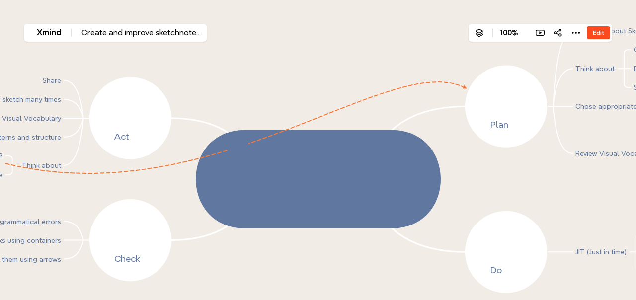

--- FILE ---
content_type: text/html; charset=utf-8
request_url: https://xmind.app/m/cW8E/
body_size: 6584
content:
<!DOCTYPE html>
<html site-mode="en" mode="production" lang="en"
        data-x-theme="light"
    
>
<head>
    <!-- is-from-github -->
    <meta http-equiv="Content-Type" content="text/html; charset=utf-8"/>


        <link rel="preconnect" href="https://assets.xmind.net">
        <link rel="dns-prefetch" href="https://assets.xmind.net">
    <link rel="preconnect" href="https://fonts.googleapis.com">
    <link rel="dns-prefetch" href="https://fonts.googleapis.com">
    <link rel="preconnect" href="https://js.sentry-cdn.com">
    <link rel="dns-prefetch" href="https://js.sentry-cdn.com">

    
    

        <link rel="stylesheet" href="https://assets.xmind.net/www/assets/vendor/css/bootstrap-customized-f152a280ef.min.css">

        <link rel="stylesheet" href="https://assets.xmind.net/web-ui-kit/icons/1.22.2/style.css">

    <link href="https://fonts.googleapis.com/css?family=Barlow:400,500,600,700" rel="stylesheet">
    <link rel="stylesheet" href="https://assets.xmind.net/www/styles/index-62bcf53b4e.css">

        <link data-n-head="ssr" rel="icon" type="image/x-icon" href="/favicon.ico">
        <!-- Web App Manifests -->
        <link rel="icon" href="/webapp-icon/icon_48.png">
        <link rel="apple-touch-icon" href="/webapp-icon/icon_128.png">
        <link rel="apple-touch-icon" sizes="57x57" href="/webapp-icon/icon_57.png">
        <link rel="apple-touch-icon" sizes="72x72" href="/webapp-icon/icon_72.png">
        <link rel="apple-touch-icon" sizes="114x114" href="/webapp-icon/icon_114.png">
        <link rel="apple-touch-icon" sizes="144x144" href="/webapp-icon/icon_144.png">
        <link rel="apple-touch-icon" sizes="152x152" href="/webapp-icon/icon_152.png">
        <link rel="apple-touch-icon" sizes="192x192" href="/webapp-icon/icon_192.png">
        <link rel="apple-touch-icon" sizes="384x384" href="/webapp-icon/icon_384.png">
        <link rel="apple-touch-icon" sizes="512x512" href="/webapp-icon/icon_512.png">
        <link rel="apple-touch-icon" sizes="1024x1024" href="/webapp-icon/icon_1024.png">

    <meta name="viewport" content="width=device-width, initial-scale=1, viewport-fit=cover">
    <meta http-equiv="X-UA-Compatible" content="ie=edge">
    <meta name="author" content="Xmind Ltd.">
    <!-- 360 browser and etc ... support webkit.-->
    <meta name="renderer" content="webkit">

        
        
        
        
        
        
            <title>Create and improve  sketchnotes using PDCA | Daria Manukhina - Xmind</title>
        
        
            <meta name="description" content="A Mind Map about Create and improve  sketchnotes using PDCA submitted by Daria Manukhina on Oct 24, 2018. Created with Xmind.">
        
        
        
        
                    <meta name="keywords" content="Xmind,mindmap,mind map,mind mapping,mind mapping software,mind mapping app,free mind mapping software,free mind mapping app,work from home,WFH,remote">
        
        
        
        
        
        
        
            <meta name="twitter:card" content="summary_large_image">
            <meta name="twitter:site" content="@xmind">
        
                <meta property="og:type" content="website">
        
                <meta property="og:image:type" content="image/png">
        
                <meta property="og:image:width" content="3600">
        
                <meta property="og:image:height" content="1800">
        
        
            
            
        
                    <meta property="og:image" content="https://assets.xmind.net/www/assets/images/social-tag/homepage2024-share-card-en-95b3e00cd3.png">
        
        <meta property="og:locale" content="en_US">
        <meta property="og:site_name" content="Xmind">
        <meta property="og:title" content="Create and improve  sketchnotes using PDCA">
        <meta property="og:description" content="Xmind is the most professional and popular mind mapping tool. Millions of people use Xmind to clarify thinking, manage complex information, brainstorming, get work organized, remote and work from home WFH.">
        <meta property="og:image:alt" content="Xmind screenshot">
            
                    <meta property="og:url" content="https://xmind.app">
                <link rel="canonical" href="https://xmind.app">
            
        
        

            <script>
                window.sentryOnLoad = function() {
                    Sentry.init({
                        environment: 'en_prod',
                        replaysSessionSampleRate: 0,
                        replaysOnErrorSampleRate: 0.005,
                        // https://docs.sentry.io/platforms/javascript/guides/vue/performance/
                        tracesSampleRate: 0.01,
                        initialScope: {
                            tags: { 'navigator.languages': navigator.languages.join(',') },
                        },
                    })
                }
            </script>
            <script
                src="https://js.sentry-cdn.com/b46282a38f0ebfc8974484150a8b0aef.min.js"
                crossorigin="anonymous"
                async
            ></script>

        <script async src="/_api/plsbl/gtag"></script>
        <!-- Google tag (gtag.js) -->
                <script async src="https://www.googletagmanager.com/gtag/js?id=G-Q6GYPWTE4B"></script>

        <script>
            window.dataLayer = window.dataLayer || [];
            function gtag() { dataLayer.push(arguments); }
            window.gtag = gtag;
            gtag('js', new Date());
            gtag('config', 'AW-16481268049', {
                linker: { domains: ['.xmind.com'] }
            });
            
                    gtag('config', 'G-Q6GYPWTE4B', {
                        linker: { domains: ['.xmind.com'] }
                    });
        </script>

        <script type="text/javascript">
            (function (f, b) { if (!b.__SV) { var e, g, i, h; window.mixpanel = b; b._i = []; b.init = function (e, f, c) { function g(a, d) { var b = d.split("."); 2 == b.length && ((a = a[b[0]]), (d = b[1])); a[d] = function () { a.push([d].concat(Array.prototype.slice.call(arguments, 0))); }; } var a = b; "undefined" !== typeof c ? (a = b[c] = []) : (c = "mixpanel"); a.people = a.people || []; a.toString = function (a) { var d = "mixpanel"; "mixpanel" !== c && (d += "." + c); a || (d += " (stub)"); return d; }; a.people.toString = function () { return a.toString(1) + ".people (stub)"; }; i = "disable time_event track track_pageview track_links track_forms track_with_groups add_group set_group remove_group register register_once alias unregister identify name_tag set_config reset opt_in_tracking opt_out_tracking has_opted_in_tracking has_opted_out_tracking clear_opt_in_out_tracking start_batch_senders people.set people.set_once people.unset people.increment people.append people.union people.track_charge people.clear_charges people.delete_user people.remove".split( " "); for (h = 0; h < i.length; h++) g(a, i[h]); var j = "set set_once union unset remove delete".split(" "); a.get_group = function () { function b(c) { d[c] = function () { call2_args = arguments; call2 = [c].concat(Array.prototype.slice.call(call2_args, 0)); a.push([e, call2]); }; } for ( var d = {}, e = ["get_group"].concat( Array.prototype.slice.call(arguments, 0)), c = 0; c < j.length; c++) b(j[c]); return d; }; b._i.push([e, f, c]); }; b.__SV = 1.2; e = f.createElement("script"); e.type = "text/javascript"; e.async = !0; e.src = "undefined" !== typeof MIXPANEL_CUSTOM_LIB_URL ? MIXPANEL_CUSTOM_LIB_URL : "file:" === f.location.protocol && "//cdn.mxpnl.com/libs/mixpanel-2-latest.min.js".match(/^\/\//) ? "https://cdn.mxpnl.com/libs/mixpanel-2-latest.min.js" : "//cdn.mxpnl.com/libs/mixpanel-2-latest.min.js"; g = f.getElementsByTagName("script")[0]; g.parentNode.insertBefore(e, g); } })(document, window.mixpanel || []);
        </script>
        
                
        
        <script>
            window.mixpanel.init("08a129b7f0b9ca269482195db09123a2", {
                track_pageview: false,
                persistence: "cookie",
            });
        </script>

            <script>(function(w,d,t,r,u){var f,n,i;w[u]=w[u]||[],f=function(){var o={ti:"97027241"};o.q=w[u],w[u]=new UET(o),w[u].push("pageLoad")},n=d.createElement(t),n.src=r,n.async=1,n.onload=n.onreadystatechange=function(){var s=this.readyState;s&&s!=="loaded"&&s!=="complete"||(f(),n.onload=n.onreadystatechange=null)},i=d.getElementsByTagName(t)[0],i.parentNode.insertBefore(n,i)})(window,document,"script","/_api/scripts/bat.js","uetq");</script>



    <script src="https://assets.xmind.net/www/assets/vendor/js/jquery-3-c9f5aeeca3.2.1.min.js"></script>

            <meta name="viewport" content="width=device-width, minimum-scale=1.0, maximum-scale=1.0, user-scalable=no, viewport-fit=cover, minimal-ui">
        <meta property="og:type" content="website" />
        <meta property="og:site_name" content="Xmind" />
        <meta property="og:image" content="https://share.xmind.app/previews/cW8E-QG5G6FF-06280.png">
        <meta property="og:title" content="Create and improve  sketchnotes using PDCA">
        <meta property="og:description" content="A Mind Map about Create and improve  sketchnotes using PDCA submitted by Daria Manukhina on Oct 24, 2018. Created with Xmind.">
        <meta property="og:url" content="https://xmind.app/m/cW8E/">

        <meta name="twitter:card" content="summary_large_image">
        <meta name="twitter:site" content="https://xmind.app/m/cW8E/">
        <meta name="twitter:title" content="Create and improve  sketchnotes using PDCA">
        <meta name="twitter:description" content="A Mind Map about Create and improve  sketchnotes using PDCA submitted by Daria Manukhina on Oct 24, 2018. Created with Xmind.">
        <meta name="twitter:image" content="https://share.xmind.app/previews/cW8E-QG5G6FF-06280.png">

        <link rel="stylesheet" href="https://assets.xmind.net/www/styles/pages/share-map-c84652b8d1.css">
            <link rel="preload" as="script" href="https://assets.xmind.net/www/assets/vendor/js/vue@2-b0cd066675.7.14.min.js">
        
            <link rel="preload" as="script" href="https://assets.xmind.net/www/javascripts/vue-plugins.08b2eb1245.js">
        
        <link rel="preload" as="script" href="https://assets.xmind.net/www/javascripts/share-map.8fb365372f.js">



</head>
<body>

        
            <div id="outline" class="d-none">
                <ol>
        				<li>
        					<span>Plan</span>
        					<ol>
        						
        				<li>
        					<span>Learning: about Sketchnoting using 5W2H</span>
        					<ol>
        						<li><span>https://www.xmind.net/m/vu9M/</span></li>
        					</ol>
        				</li>
        		
        				<li>
        					<span>Think about</span>
        					<ol>
        						<li><span>Contest and Theame</span></li><li><span>Patterns</span></li><li><span>Structures</span></li>
        					</ol>
        				</li>
        		<li><span>Chose appropriate tools</span></li>
        				<li>
        					<span>Review Visual Vocabulary</span>
        					<ol>
        						<li><span>fronts</span></li><li><span>icons</span></li><li><span>arrows</span></li><li><span>containers</span></li>
        					</ol>
        				</li>
        		<li><span>Summary</span></li>
        					</ol>
        				</li>
        		
        				<li>
        					<span>Do</span>
        					<ol>
        						
        				<li>
        					<span>JIT (Just in time)</span>
        					<ol>
        						
        				<li>
        					<span>Yes</span>
        					<ol>
        						
        				<li>
        					<span>prepare info</span>
        					<ol>
        						<li><span>Name of Topic</span></li><li><span>Author &#039;s contacts</span></li><li><span>Info about event</span></li>
        					</ol>
        				</li>
        		
        					</ol>
        				</li>
        		<li><span>No</span></li><li><span>DOING!!!!</span></li>
        					</ol>
        				</li>
        		
        					</ol>
        				</li>
        		
        				<li>
        					<span>Check</span>
        					<ol>
        						<li><span>grammatical errors</span></li><li><span>form logical blocks using containers</span></li><li><span>Connect them using arrows</span></li>
        					</ol>
        				</li>
        		
        				<li>
        					<span>Act</span>
        					<ol>
        						<li><span>Share</span></li><li><span>Create a similar sketch many times</span></li><li><span>Update your Visual Vocabulary</span></li><li><span>Update your library of patterns and structure</span></li>
        				<li>
        					<span>Think about</span>
        					<ol>
        						<li><span>What is the next?</span></li><li><span>What can you improve</span></li>
        					</ol>
        				</li>
        		
        					</ol>
        				</li>
        		</ol>
            </div>
        
            <script>
                window.manifests = {
                    'snowbrush': 'https://assets.xmind.net/www/assets/vendor/js/snowbrush.js',
                    'structureAnimationVideo': 'https://assets.xmind.net/www/assets/videos/animate/structure-loading-animate-ec6aa8c56e.mp4',
                    'structureAnimationGIF': 'https://assets.xmind.net/www/assets/videos/animate/structure-loading-animate-08d3b453a2.gif',
                    'facebookIcon': 'https://assets.xmind.net/www/assets/images/share/facebook-icon-7018f49319.svg',
                    'linkedinIcon': 'https://assets.xmind.net/www/assets/images/share/linkedin-icon-b71dc66ddd.svg',
                    'twitterIcon': 'https://assets.xmind.net/www/assets/images/share/twitter-icon-11380ffc4e.svg',
                    'xmindLogo': 'https://assets.xmind.net/www/assets/images/share/xmind-b6f6b3ca68.svg'
                }
                window.metadataString = '[base64]'
            </script>
        

    <script src="https://assets.xmind.net/www/assets/vendor/js/polyfill-45b9836beb.min.js"></script>
    <script src="https://assets.xmind.net/www/assets/vendor/js/js-cookie-a978ac7394.js"></script>
    <script src="https://assets.xmind.net/www/javascripts/cookies-prompt.7f03baa19e.js"></script>
    <script>
        if (typeof window.initCookiePrompt === 'function') {
            window.initCookiePrompt();
        }
    </script>

        <script src="https://assets.xmind.net/www/assets/vendor/js/popper-135fa9e662.min.js"></script>
        <script src="https://assets.xmind.net/www/assets/vendor/js/bootstrap-26779614c4.min.js"></script>

        <script src="https://assets.xmind.net/www/javascripts/base.53e53841f1.js"></script>

    
                <script src="https://assets.xmind.net/www/assets/vendor/js/vue@2-b0cd066675.7.14.min.js"></script>
            
            <script src="https://assets.xmind.net/www/javascripts/vue-plugins.08b2eb1245.js"></script>
        
        
        <script src="https://assets.xmind.net/www/javascripts/share-map.8fb365372f.js"></script>


            <script>
                window.plausible = function (...args) {}
            </script>




    <script>
        const siteMode = window.siteMode
        const pathname = window.location.pathname

        const homePageList = ['/', '/cn/', '/de/', '/jp/', '/fr/']
        const pricingPageList = ['/pricing/', '/cn/pricing/', '/de/pricing/', '/jp/pricing/', '/fr/pricing/']
        const xmindThankYouList = ['/xmind/thankyou/', '/cn/xmind/thankyou/', '/de/xmind/thankyou/', '/jp/xmind/thankyou/', '/fr/xmind/thankyou/']

        if (
            siteMode === 'en'
            &&
            (
            homePageList.includes(pathname)
            ||
            pricingPageList.includes(pathname)
            )
        ) {
            if (window.$acc?._account) {
                window.api.getUserInfo().then(res => {
                    try {
                        const isPro = res.sub.bundle.status === 'sub'
                        Cookies.set('IS_PRO', isPro)

                        const { bundle = {}, xai = [], team = {} } = res.sub

                        if (Object.keys(bundle).length || xai.length || Object.keys(team).length) {
                            Cookies.set('HAS_PURCHASED_PRODUCT', true)
                        } else {
                            Cookies.set('HAS_PURCHASED_PRODUCT', false)
                        }
                    } catch {
                        Cookies.set('IS_PRO', false)
                        Cookies.set('HAS_PURCHASED_PRODUCT', false)
                    }
                })
            } else {
                Cookies.set('IS_PRO', false)
                Cookies.set('HAS_PURCHASED_PRODUCT', false)
            }
        }

        if (xmindThankYouList.includes(pathname)) {
            Cookies.remove('IS_PRO')
            Cookies.remove('HAS_PURCHASED_PRODUCT')
        }

    </script>

    <script>
      window.hosts = {
        xmindAppHost: 'xmind.app',
        xmindFwHost: 'app.xmind.com',
        xmindComHost: 'xmind.com'
      };
      // Inject frontend configuration
      window.__ENV = {"stripePublicKeys":{"zen":"pk_live_QGIYsKfxf8HwfftPKCtxyUxE","xmind8":"pk_live_a7LMlpGuZPFT9NmjGCtLlrr3","xai":"pk_live_51LXcXIJqSx8ABpt8UnJszM3rcmal4rVSJuEXEAlQo0iSbo5xVbxJnROujuT9BaI3wbWhWJCzH7lRYmjGFZq0QQDt00oZ2dzcDp"},"appleSignin":{"clientId":"net.xmind.thirdparty.sign.in","scope":"name email","redirectURI":"/_res/third-party/apple-callback"},"geetest":{"appSignupSmsKey":"077a644b75cd26d07662209de5762dec","appSigninSmsKey":"7681b477a6e4738eec6531b82530aa24"},"googleSignin":{"clientId":"305404496449-642a9163p7r6p56g2r5hkp6ah2n3p4pb.apps.googleusercontent.com","redirectURI":"/_res/third-party/google-callback"},"huaweiSignin":{"authUrl":"https://oauth-login.cloud.huawei.com/oauth2/v3/authorize","tokenUrl":"https://oauth-login.cloud.huawei.com/oauth2/v3/token","callbackUrl":"/_res/third-party/huawei-callback","scope":"openid profile","clientId":"111887403"},"weixin":{"webAuthCallbackProxy":"https://xmind.cn/signin/weixin-web-auth-proxy","webAuthCallbackProxyInApp":"https://xmind.cn/in-app/signin/weixin-web-auth-proxy","officialAccountAppId":"wx817bd2a5b271e476","openAppId":"wxb622429f803e96ba"},"paypal":{"clientId":"AeCsghBj1MJcOi5wkSbxOSOOKbkTXPAIw_5rADT7g3zAaS3fSM_PBl-XXnWdYyIArq0wch3jiuBjfht7"},"turnstile":{"siteKey":"0x4AAAAAACK-xj1cxCPM6tjk","enabled":true,"bypassPlatforms":["android","harmonyos","linux","macos","windows"]},"aliyunCaptcha":{"enabled":true,"sceneId":"1hsbp1hp","prefix":"te0e7s","bypassPlatforms":["android"]}};
    </script>
    <script src="https://assets.xmind.net/www/javascripts/header-footer-handler.436a1588ba.js"></script>
    <script>
        const UTM_STORAGE_KEY = "utm_params"
        const UTM_STORAGE_TTL = 24 * 60 * 60 * 1000 // 24 hours

        function saveUtmParams(params) {
            if (!params || typeof params !== "object" || Array.isArray(params)) {
                return
            }

            const payload = {
                params,
                timestamp: Date.now()
            }
            localStorage.setItem(UTM_STORAGE_KEY, JSON.stringify(payload))
        }

        function loadUtmParams() {
            const storedUtmParams = localStorage.getItem(UTM_STORAGE_KEY)
            if (!storedUtmParams) return null

            try {
                const parsed = JSON.parse(storedUtmParams)
                const now = Date.now()
                const payload = (parsed && typeof parsed === "object" && parsed.params)
                    ? {
                        params: parsed.params,
                        timestamp: typeof parsed.timestamp === "number" ? parsed.timestamp : now
                    }
                    : { params: parsed, timestamp: now }

                if (!payload || typeof payload !== "object") {
                    localStorage.removeItem(UTM_STORAGE_KEY)
                    return null
                }

                const params = payload.params
                if (!params || typeof params !== "object" || Array.isArray(params) || Object.keys(params).length === 0) {
                    localStorage.removeItem(UTM_STORAGE_KEY)
                    return null
                }

                const timestamp = typeof payload.timestamp === "number" ? payload.timestamp : 0
                if (Date.now() - timestamp > UTM_STORAGE_TTL) {
                    localStorage.removeItem(UTM_STORAGE_KEY)
                    return null
                }

                return params
            } catch (error) {
                localStorage.removeItem(UTM_STORAGE_KEY)
                return null
            }
        }

        // UTM tracking
        ;(function () {
            const params = new URLSearchParams(window.location.search)
            const utm_params = {}

            for (const [key, value] of params.entries()) {
                if (key.startsWith("utm_")) {
                    utm_params[key] = value
                }
            }

            if (Object.keys(utm_params).length > 0) {
                saveUtmParams(utm_params)
            }
        })()

        // Append UTM params to links
        ;(function () {
            function appendUtmParamsToLinks() {
                const utmParams = loadUtmParams()
                if (!utmParams) return

                const utmQueryString = new URLSearchParams(utmParams).toString()

                if (!utmQueryString) return

                document.querySelectorAll("a").forEach((link) => {
                    try {
                        const url = new URL(link.href)

                        const searchParams = url.searchParams
                        for (const [key, value] of Object.entries(utmParams)) {
                            searchParams.set(key, value)
                        }
                        url.search = searchParams.toString()
                        link.href = url.toString()
                    } catch (error) {
                        // Ignore invalid URLs
                    }
                })
            }

            // Run on initial page load
            window.addEventListener("DOMContentLoaded", appendUtmParamsToLinks)

            // Run when framer content is loaded
            const observer = new MutationObserver((mutationsList) => {
                for (const mutation of mutationsList) {
                    if (mutation.type === "childList" && mutation.addedNodes.length > 0) {
                        appendUtmParamsToLinks()
                    }
                }
            })

            observer.observe(document.body, { childList: true, subtree: true })
        })()
    </script>
</body>
</html>


--- FILE ---
content_type: text/css
request_url: https://assets.xmind.net/www/assets/vendor/css/bootstrap-customized-f152a280ef.min.css
body_size: 19537
content:
.xm-color-g10{color:#fcfcfc}.xm-color-g20{color:#f9f9f9}.xm-color-g30{color:#ebebeb}.xm-color-g40{color:#d6d6d6}.xm-color-g50{color:#b2b2b2}.xm-color-g60{color:#8c8c8c}.xm-color-g70{color:#666}.xm-color-g80{color:#2b2b2b}.xm-color-g90{color:#111}.xm-color-g10{color:#fcfcfc}.xm-color-g20{color:#f9f9f9}.xm-color-g30{color:#ebebeb}.xm-color-g40{color:#d6d6d6}.xm-color-g50{color:#b2b2b2}.xm-color-g60{color:#8c8c8c}.xm-color-g70{color:#666}.xm-color-g80{color:#2b2b2b}.xm-color-g90{color:#111}/*!
 * Bootstrap v4.0.0 (https://getbootstrap.com)
 * Copyright 2011-2018 The Bootstrap Authors
 * Copyright 2011-2018 Twitter, Inc.
 * Licensed under MIT (https://github.com/twbs/bootstrap/blob/master/LICENSE)
 */:root{--blue: #139af9;--indigo: #6610f2;--purple: #6f42c1;--pink: #e83e8c;--red: #db1a00;--orange: #F83621;--yellow: #f1a204;--green: #1dc360;--teal: #20c997;--cyan: #17a2b8;--white: #fff;--gray: #989ca2;--gray-dark: #2b2f33;--blue: #139af9;--indigo: #6610f2;--purple: #6f42c1;--pink: #e83e8c;--red: #db1a00;--orange: #F83621;--yellow: #f1a204;--green: #1dc360;--teal: #20c997;--cyan: #17a2b8;--white: #fff;--gray: #989ca2;--primary: #F83621;--secondary: #2b2b2b;--success: #33b311;--info: #107EE6;--warning: #fabf0b;--danger: #bb1414;--light: #f9f9f9;--dark: #2b2b2b;--breakpoint-xs: 0;--breakpoint-sm: 600px;--breakpoint-md: 768px;--breakpoint-lg: 1024px;--breakpoint-xl: 1440px;--font-family-sans-serif: "NeverMind", "Barlow", (system-ui, -apple-system, "PingFang SC"), BlinkMacSystemFont, "Segoe UI", Roboto, "Helvetica Neue", ("Microsoft YaHei", "微软雅黑", "黑体"), "Apple Color Emoji", "Segoe UI Emoji", "Segoe UI Symbol", Arial, sans-serif;--font-family-monospace: SFMono-Regular, Menlo, Monaco, Consolas, "Liberation Mono", "Courier New", monospace}*,*::before,*::after{box-sizing:border-box}html{font-family:sans-serif;line-height:1.15;-webkit-text-size-adjust:100%;-ms-text-size-adjust:100%;-ms-overflow-style:scrollbar;-webkit-tap-highlight-color:rgba(0,0,0,0)}@-ms-viewport{width:device-width}article,aside,dialog,figcaption,figure,footer,header,hgroup,main,nav,section{display:block}body{margin:0;font-family:"NeverMind","Barlow",system-ui,-apple-system,"PingFang SC",BlinkMacSystemFont,"Segoe UI",Roboto,"Helvetica Neue","Microsoft YaHei","微软雅黑","黑体","Apple Color Emoji","Segoe UI Emoji","Segoe UI Symbol",Arial,sans-serif;font-size:1rem;font-weight:normal;line-height:1.5;color:#212529;text-align:left;background-color:#fff}[tabindex="-1"]:focus{outline:0 !important}hr{box-sizing:content-box;height:0;overflow:visible}h1,h2,h3,h4,h5,h6{margin-top:0;margin-bottom:.5rem}p{margin-top:0;margin-bottom:1rem}abbr[title],abbr[data-original-title]{text-decoration:underline;text-decoration:underline dotted;cursor:help;border-bottom:0}address{margin-bottom:1rem;font-style:normal;line-height:inherit}ol,ul,dl{margin-top:0;margin-bottom:1rem}ol ol,ul ul,ol ul,ul ol{margin-bottom:0}dt{font-weight:bold}dd{margin-bottom:.5rem;margin-left:0}blockquote{margin:0 0 1rem}dfn{font-style:italic}b,strong{font-weight:bolder}small{font-size:80%}sub,sup{position:relative;font-size:75%;line-height:0;vertical-align:baseline}sub{bottom:-0.25em}sup{top:-0.5em}a{color:#139af9;text-decoration:none;background-color:rgba(0,0,0,0);-webkit-text-decoration-skip:objects}a:hover{color:#057ed4;text-decoration:underline}a:not([href]):not([tabindex]){color:inherit;text-decoration:none}a:not([href]):not([tabindex]):hover,a:not([href]):not([tabindex]):focus{color:inherit;text-decoration:none}a:not([href]):not([tabindex]):focus{outline:0}pre,code,kbd,samp{font-family:monospace,monospace;font-size:1em}pre{margin-top:0;margin-bottom:1rem;overflow:auto;-ms-overflow-style:scrollbar}figure{margin:0 0 1rem}img{vertical-align:middle;border-style:none}svg:not(:root){overflow:hidden}table{border-collapse:collapse}caption{padding-top:.625rem;padding-bottom:.625rem;color:#989ca2;text-align:left;caption-side:bottom}th{text-align:inherit}label{display:inline-block;margin-bottom:.5rem}button{border-radius:0}button:focus{outline:1px dotted;outline:5px auto -webkit-focus-ring-color}input,button,select,optgroup,textarea{margin:0;font-family:inherit;font-size:inherit;line-height:inherit}button,input{overflow:visible}button,select{text-transform:none}button,html [type=button],[type=reset],[type=submit]{-webkit-appearance:button}button::-moz-focus-inner,[type=button]::-moz-focus-inner,[type=reset]::-moz-focus-inner,[type=submit]::-moz-focus-inner{padding:0;border-style:none}input[type=radio],input[type=checkbox]{box-sizing:border-box;padding:0}input[type=date],input[type=time],input[type=datetime-local],input[type=month]{-webkit-appearance:listbox}textarea{overflow:auto;resize:vertical}fieldset{min-width:0;padding:0;margin:0;border:0}legend{display:block;width:100%;max-width:100%;padding:0;margin-bottom:.5rem;font-size:1.5rem;line-height:inherit;color:inherit;white-space:normal}progress{vertical-align:baseline}[type=number]::-webkit-inner-spin-button,[type=number]::-webkit-outer-spin-button{height:auto}[type=search]{outline-offset:-2px;-webkit-appearance:none}[type=search]::-webkit-search-cancel-button,[type=search]::-webkit-search-decoration{-webkit-appearance:none}::-webkit-file-upload-button{font:inherit;-webkit-appearance:button}output{display:inline-block}summary{display:list-item;cursor:pointer}template{display:none}[hidden]{display:none !important}h1,h2,h3,h4,h5,h6,.h1,.h2,.h3,.h4,.h5,.h6{margin-bottom:.5rem;font-family:inherit;font-weight:bold;line-height:1.1;color:inherit}h1,.h1{font-size:3rem}h2,.h2{font-size:2.5rem}h3,.h3{font-size:2rem}h4,.h4{font-size:1.75rem}h5,.h5{font-size:1.25rem}h6,.h6{font-size:1rem}.lead{font-size:1.25rem;font-weight:300}.display-1{font-size:6rem;font-weight:bold;line-height:1.1}.display-2{font-size:5.5rem;font-weight:bold;line-height:1.1}.display-3{font-size:4.5rem;font-weight:bold;line-height:1.1}.display-4{font-size:3.625rem;font-weight:bold;line-height:1.1}hr{margin-top:1rem;margin-bottom:1rem;border:0;border-top:1px solid rgba(0,0,0,.1)}small,.small{font-size:13px;font-weight:normal}mark,.mark{padding:.2em;background-color:#fcf8e3}.list-unstyled{padding-left:0;list-style:none}.list-inline{padding-left:0;list-style:none}.list-inline-item{display:inline-block}.list-inline-item:not(:last-child){margin-right:5px}.initialism{font-size:90%;text-transform:uppercase}.blockquote{margin-bottom:1rem;font-size:1.25rem}.blockquote-footer{display:block;font-size:80%;color:#989ca2}.blockquote-footer::before{content:"— "}.img-fluid{max-width:100%;height:auto}.img-thumbnail{padding:.25rem;background-color:#fff;border:1px solid #d1d1d1;border-radius:.25rem;max-width:100%;height:auto}.figure{display:inline-block}.figure-img{margin-bottom:.5rem;line-height:1}.figure-caption{font-size:90%;color:#989ca2}code,kbd,pre,samp{font-family:SFMono-Regular,Menlo,Monaco,Consolas,"Liberation Mono","Courier New",monospace}code{font-size:90%;color:#bd4147;word-break:break-word}a>code{color:inherit}kbd{padding:.2rem .4rem;font-size:90%;color:#fff;background-color:#212529;border-radius:.2rem}kbd kbd{padding:0;font-size:100%;font-weight:bold}pre{display:block;font-size:90%;color:#212529}pre code{font-size:inherit;color:inherit;word-break:normal}.pre-scrollable{max-height:340px;overflow-y:scroll}.container{width:100%;padding-right:15px;padding-left:15px;margin-right:auto;margin-left:auto}@media(min-width: 600px){.container{max-width:1184px}}@media(min-width: 768px){.container{max-width:1184px}}@media(min-width: 1024px){.container{max-width:1184px}}@media(min-width: 1440px){.container{max-width:1184px}}.container-fluid{width:100%;padding-right:15px;padding-left:15px;margin-right:auto;margin-left:auto}.row{display:flex;flex-wrap:wrap;margin-right:-15px;margin-left:-15px}.no-gutters{margin-right:0;margin-left:0}.no-gutters>.col,.no-gutters>[class*=col-]{padding-right:0;padding-left:0}.col-xl,.col-xl-auto,.col-xl-12,.col-xl-11,.col-xl-10,.col-xl-9,.col-xl-8,.col-xl-7,.col-xl-6,.col-xl-5,.col-xl-4,.col-xl-3,.col-xl-2,.col-xl-1,.col-lg,.col-lg-auto,.col-lg-12,.col-lg-11,.col-lg-10,.col-lg-9,.col-lg-8,.col-lg-7,.col-lg-6,.col-lg-5,.col-lg-4,.col-lg-3,.col-lg-2,.col-lg-1,.col-md,.col-md-auto,.col-md-12,.col-md-11,.col-md-10,.col-md-9,.col-md-8,.col-md-7,.col-md-6,.col-md-5,.col-md-4,.col-md-3,.col-md-2,.col-md-1,.col-sm,.col-sm-auto,.col-sm-12,.col-sm-11,.col-sm-10,.col-sm-9,.col-sm-8,.col-sm-7,.col-sm-6,.col-sm-5,.col-sm-4,.col-sm-3,.col-sm-2,.col-sm-1,.col,.col-auto,.col-12,.col-11,.col-10,.col-9,.col-8,.col-7,.col-6,.col-5,.col-4,.col-3,.col-2,.col-1{position:relative;width:100%;min-height:1px;padding-right:15px;padding-left:15px}.col{flex-basis:0;flex-grow:1;max-width:100%}.col-auto{flex:0 0 auto;width:auto;max-width:none}.col-1{flex:0 0 8.3333333333%;max-width:8.3333333333%}.col-2{flex:0 0 16.6666666667%;max-width:16.6666666667%}.col-3{flex:0 0 25%;max-width:25%}.col-4{flex:0 0 33.3333333333%;max-width:33.3333333333%}.col-5{flex:0 0 41.6666666667%;max-width:41.6666666667%}.col-6{flex:0 0 50%;max-width:50%}.col-7{flex:0 0 58.3333333333%;max-width:58.3333333333%}.col-8{flex:0 0 66.6666666667%;max-width:66.6666666667%}.col-9{flex:0 0 75%;max-width:75%}.col-10{flex:0 0 83.3333333333%;max-width:83.3333333333%}.col-11{flex:0 0 91.6666666667%;max-width:91.6666666667%}.col-12{flex:0 0 100%;max-width:100%}.order-first{order:-1}.order-last{order:13}.order-0{order:0}.order-1{order:1}.order-2{order:2}.order-3{order:3}.order-4{order:4}.order-5{order:5}.order-6{order:6}.order-7{order:7}.order-8{order:8}.order-9{order:9}.order-10{order:10}.order-11{order:11}.order-12{order:12}.offset-1{margin-left:8.3333333333%}.offset-2{margin-left:16.6666666667%}.offset-3{margin-left:25%}.offset-4{margin-left:33.3333333333%}.offset-5{margin-left:41.6666666667%}.offset-6{margin-left:50%}.offset-7{margin-left:58.3333333333%}.offset-8{margin-left:66.6666666667%}.offset-9{margin-left:75%}.offset-10{margin-left:83.3333333333%}.offset-11{margin-left:91.6666666667%}@media(min-width: 600px){.col-sm{flex-basis:0;flex-grow:1;max-width:100%}.col-sm-auto{flex:0 0 auto;width:auto;max-width:none}.col-sm-1{flex:0 0 8.3333333333%;max-width:8.3333333333%}.col-sm-2{flex:0 0 16.6666666667%;max-width:16.6666666667%}.col-sm-3{flex:0 0 25%;max-width:25%}.col-sm-4{flex:0 0 33.3333333333%;max-width:33.3333333333%}.col-sm-5{flex:0 0 41.6666666667%;max-width:41.6666666667%}.col-sm-6{flex:0 0 50%;max-width:50%}.col-sm-7{flex:0 0 58.3333333333%;max-width:58.3333333333%}.col-sm-8{flex:0 0 66.6666666667%;max-width:66.6666666667%}.col-sm-9{flex:0 0 75%;max-width:75%}.col-sm-10{flex:0 0 83.3333333333%;max-width:83.3333333333%}.col-sm-11{flex:0 0 91.6666666667%;max-width:91.6666666667%}.col-sm-12{flex:0 0 100%;max-width:100%}.order-sm-first{order:-1}.order-sm-last{order:13}.order-sm-0{order:0}.order-sm-1{order:1}.order-sm-2{order:2}.order-sm-3{order:3}.order-sm-4{order:4}.order-sm-5{order:5}.order-sm-6{order:6}.order-sm-7{order:7}.order-sm-8{order:8}.order-sm-9{order:9}.order-sm-10{order:10}.order-sm-11{order:11}.order-sm-12{order:12}.offset-sm-0{margin-left:0}.offset-sm-1{margin-left:8.3333333333%}.offset-sm-2{margin-left:16.6666666667%}.offset-sm-3{margin-left:25%}.offset-sm-4{margin-left:33.3333333333%}.offset-sm-5{margin-left:41.6666666667%}.offset-sm-6{margin-left:50%}.offset-sm-7{margin-left:58.3333333333%}.offset-sm-8{margin-left:66.6666666667%}.offset-sm-9{margin-left:75%}.offset-sm-10{margin-left:83.3333333333%}.offset-sm-11{margin-left:91.6666666667%}}@media(min-width: 768px){.col-md{flex-basis:0;flex-grow:1;max-width:100%}.col-md-auto{flex:0 0 auto;width:auto;max-width:none}.col-md-1{flex:0 0 8.3333333333%;max-width:8.3333333333%}.col-md-2{flex:0 0 16.6666666667%;max-width:16.6666666667%}.col-md-3{flex:0 0 25%;max-width:25%}.col-md-4{flex:0 0 33.3333333333%;max-width:33.3333333333%}.col-md-5{flex:0 0 41.6666666667%;max-width:41.6666666667%}.col-md-6{flex:0 0 50%;max-width:50%}.col-md-7{flex:0 0 58.3333333333%;max-width:58.3333333333%}.col-md-8{flex:0 0 66.6666666667%;max-width:66.6666666667%}.col-md-9{flex:0 0 75%;max-width:75%}.col-md-10{flex:0 0 83.3333333333%;max-width:83.3333333333%}.col-md-11{flex:0 0 91.6666666667%;max-width:91.6666666667%}.col-md-12{flex:0 0 100%;max-width:100%}.order-md-first{order:-1}.order-md-last{order:13}.order-md-0{order:0}.order-md-1{order:1}.order-md-2{order:2}.order-md-3{order:3}.order-md-4{order:4}.order-md-5{order:5}.order-md-6{order:6}.order-md-7{order:7}.order-md-8{order:8}.order-md-9{order:9}.order-md-10{order:10}.order-md-11{order:11}.order-md-12{order:12}.offset-md-0{margin-left:0}.offset-md-1{margin-left:8.3333333333%}.offset-md-2{margin-left:16.6666666667%}.offset-md-3{margin-left:25%}.offset-md-4{margin-left:33.3333333333%}.offset-md-5{margin-left:41.6666666667%}.offset-md-6{margin-left:50%}.offset-md-7{margin-left:58.3333333333%}.offset-md-8{margin-left:66.6666666667%}.offset-md-9{margin-left:75%}.offset-md-10{margin-left:83.3333333333%}.offset-md-11{margin-left:91.6666666667%}}@media(min-width: 1024px){.col-lg{flex-basis:0;flex-grow:1;max-width:100%}.col-lg-auto{flex:0 0 auto;width:auto;max-width:none}.col-lg-1{flex:0 0 8.3333333333%;max-width:8.3333333333%}.col-lg-2{flex:0 0 16.6666666667%;max-width:16.6666666667%}.col-lg-3{flex:0 0 25%;max-width:25%}.col-lg-4{flex:0 0 33.3333333333%;max-width:33.3333333333%}.col-lg-5{flex:0 0 41.6666666667%;max-width:41.6666666667%}.col-lg-6{flex:0 0 50%;max-width:50%}.col-lg-7{flex:0 0 58.3333333333%;max-width:58.3333333333%}.col-lg-8{flex:0 0 66.6666666667%;max-width:66.6666666667%}.col-lg-9{flex:0 0 75%;max-width:75%}.col-lg-10{flex:0 0 83.3333333333%;max-width:83.3333333333%}.col-lg-11{flex:0 0 91.6666666667%;max-width:91.6666666667%}.col-lg-12{flex:0 0 100%;max-width:100%}.order-lg-first{order:-1}.order-lg-last{order:13}.order-lg-0{order:0}.order-lg-1{order:1}.order-lg-2{order:2}.order-lg-3{order:3}.order-lg-4{order:4}.order-lg-5{order:5}.order-lg-6{order:6}.order-lg-7{order:7}.order-lg-8{order:8}.order-lg-9{order:9}.order-lg-10{order:10}.order-lg-11{order:11}.order-lg-12{order:12}.offset-lg-0{margin-left:0}.offset-lg-1{margin-left:8.3333333333%}.offset-lg-2{margin-left:16.6666666667%}.offset-lg-3{margin-left:25%}.offset-lg-4{margin-left:33.3333333333%}.offset-lg-5{margin-left:41.6666666667%}.offset-lg-6{margin-left:50%}.offset-lg-7{margin-left:58.3333333333%}.offset-lg-8{margin-left:66.6666666667%}.offset-lg-9{margin-left:75%}.offset-lg-10{margin-left:83.3333333333%}.offset-lg-11{margin-left:91.6666666667%}}@media(min-width: 1440px){.col-xl{flex-basis:0;flex-grow:1;max-width:100%}.col-xl-auto{flex:0 0 auto;width:auto;max-width:none}.col-xl-1{flex:0 0 8.3333333333%;max-width:8.3333333333%}.col-xl-2{flex:0 0 16.6666666667%;max-width:16.6666666667%}.col-xl-3{flex:0 0 25%;max-width:25%}.col-xl-4{flex:0 0 33.3333333333%;max-width:33.3333333333%}.col-xl-5{flex:0 0 41.6666666667%;max-width:41.6666666667%}.col-xl-6{flex:0 0 50%;max-width:50%}.col-xl-7{flex:0 0 58.3333333333%;max-width:58.3333333333%}.col-xl-8{flex:0 0 66.6666666667%;max-width:66.6666666667%}.col-xl-9{flex:0 0 75%;max-width:75%}.col-xl-10{flex:0 0 83.3333333333%;max-width:83.3333333333%}.col-xl-11{flex:0 0 91.6666666667%;max-width:91.6666666667%}.col-xl-12{flex:0 0 100%;max-width:100%}.order-xl-first{order:-1}.order-xl-last{order:13}.order-xl-0{order:0}.order-xl-1{order:1}.order-xl-2{order:2}.order-xl-3{order:3}.order-xl-4{order:4}.order-xl-5{order:5}.order-xl-6{order:6}.order-xl-7{order:7}.order-xl-8{order:8}.order-xl-9{order:9}.order-xl-10{order:10}.order-xl-11{order:11}.order-xl-12{order:12}.offset-xl-0{margin-left:0}.offset-xl-1{margin-left:8.3333333333%}.offset-xl-2{margin-left:16.6666666667%}.offset-xl-3{margin-left:25%}.offset-xl-4{margin-left:33.3333333333%}.offset-xl-5{margin-left:41.6666666667%}.offset-xl-6{margin-left:50%}.offset-xl-7{margin-left:58.3333333333%}.offset-xl-8{margin-left:66.6666666667%}.offset-xl-9{margin-left:75%}.offset-xl-10{margin-left:83.3333333333%}.offset-xl-11{margin-left:91.6666666667%}}.table{width:100%;max-width:100%;margin-bottom:1rem;background-color:rgba(0,0,0,0)}.table th,.table td{padding:.625rem;vertical-align:top;border-top:1px solid #eeeef0}.table thead th{vertical-align:bottom;border-bottom:2px solid #eeeef0}.table tbody+tbody{border-top:2px solid #eeeef0}.table .table{background-color:#fff}.table-sm th,.table-sm td{padding:.25rem}.table-bordered{border:1px solid #eeeef0}.table-bordered th,.table-bordered td{border:1px solid #eeeef0}.table-bordered thead th,.table-bordered thead td{border-bottom-width:2px}.table-striped tbody tr:nth-of-type(odd){background-color:#fafafb}.table-hover tbody tr:hover{background-color:#f5f5f6}.table-primary,.table-primary>th,.table-primary>td{background-color:#fdc7c1}.table-hover .table-primary:hover{background-color:#fcb1a8}.table-hover .table-primary:hover>td,.table-hover .table-primary:hover>th{background-color:#fcb1a8}.table-secondary,.table-secondary>th,.table-secondary>td{background-color:#c4c4c4}.table-hover .table-secondary:hover{background-color:#b7b7b7}.table-hover .table-secondary:hover>td,.table-hover .table-secondary:hover>th{background-color:#b7b7b7}.table-success,.table-success>th,.table-success>td{background-color:#c6eabc}.table-hover .table-success:hover{background-color:#b5e4a9}.table-hover .table-success:hover>td,.table-hover .table-success:hover>th{background-color:#b5e4a9}.table-info,.table-info>th,.table-info>td{background-color:#bcdbf8}.table-hover .table-info:hover{background-color:#a5cff6}.table-hover .table-info:hover>td,.table-hover .table-info:hover>th{background-color:#a5cff6}.table-warning,.table-warning>th,.table-warning>td{background-color:#feedbb}.table-hover .table-warning:hover{background-color:#fee6a2}.table-hover .table-warning:hover>td,.table-hover .table-warning:hover>th{background-color:#fee6a2}.table-danger,.table-danger>th,.table-danger>td{background-color:#ecbdbd}.table-hover .table-danger:hover{background-color:#e6a9a9}.table-hover .table-danger:hover>td,.table-hover .table-danger:hover>th{background-color:#e6a9a9}.table-light,.table-light>th,.table-light>td{background-color:#fdfdfd}.table-hover .table-light:hover{background-color:#f0f0f0}.table-hover .table-light:hover>td,.table-hover .table-light:hover>th{background-color:#f0f0f0}.table-dark,.table-dark>th,.table-dark>td{background-color:#c4c4c4}.table-hover .table-dark:hover{background-color:#b7b7b7}.table-hover .table-dark:hover>td,.table-hover .table-dark:hover>th{background-color:#b7b7b7}.table-active,.table-active>th,.table-active>td{background-color:#f5f5f6}.table-hover .table-active:hover{background-color:#e8e8ea}.table-hover .table-active:hover>td,.table-hover .table-active:hover>th{background-color:#e8e8ea}.table .thead-dark th{color:#fff;background-color:#212529;border-color:#32383e}.table .thead-light th{color:#434b54;background-color:rgba(19,154,249,.1);border-color:#eeeef0}.table-dark{color:#fff;background-color:#212529}.table-dark th,.table-dark td,.table-dark thead th{border-color:#32383e}.table-dark.table-bordered{border:0}.table-dark.table-striped tbody tr:nth-of-type(odd){background-color:rgba(255,255,255,.05)}.table-dark.table-hover tbody tr:hover{background-color:rgba(255,255,255,.075)}@media(max-width: 599.98px){.table-responsive-sm{display:block;width:100%;overflow-x:auto;-webkit-overflow-scrolling:touch;-ms-overflow-style:-ms-autohiding-scrollbar}.table-responsive-sm>.table-bordered{border:0}}@media(max-width: 767.98px){.table-responsive-md{display:block;width:100%;overflow-x:auto;-webkit-overflow-scrolling:touch;-ms-overflow-style:-ms-autohiding-scrollbar}.table-responsive-md>.table-bordered{border:0}}@media(max-width: 1023.98px){.table-responsive-lg{display:block;width:100%;overflow-x:auto;-webkit-overflow-scrolling:touch;-ms-overflow-style:-ms-autohiding-scrollbar}.table-responsive-lg>.table-bordered{border:0}}@media(max-width: 1439.98px){.table-responsive-xl{display:block;width:100%;overflow-x:auto;-webkit-overflow-scrolling:touch;-ms-overflow-style:-ms-autohiding-scrollbar}.table-responsive-xl>.table-bordered{border:0}}.table-responsive{display:block;width:100%;overflow-x:auto;-webkit-overflow-scrolling:touch;-ms-overflow-style:-ms-autohiding-scrollbar}.table-responsive>.table-bordered{border:0}.form-control{display:block;width:100%;padding:9px 8px;font-size:1rem;line-height:1.25;color:#2b2f33;background-color:#fff;background-clip:padding-box;border:1px solid #d1d1d1;border-radius:.25rem;transition:border-color ease-in-out .15s,box-shadow ease-in-out .15s}.form-control::-ms-expand{background-color:rgba(0,0,0,0);border:0}.form-control:focus{color:#2b2f33;background-color:#fff;border-color:#6b6b6b;outline:0;box-shadow:none}.form-control::placeholder{color:#989ca2;opacity:1}.form-control:disabled,.form-control[readonly]{background-color:#eeeef0;opacity:1}select.form-control:not([size]):not([multiple]){height:calc(calc(1.25rem)18px + 2px)}select.form-control:focus::-ms-value{color:#2b2f33;background-color:#fff}.form-control-file,.form-control-range{display:block;width:100%}.col-form-label{padding-top:calc(9px + 1px);padding-bottom:calc(9px + 1px);margin-bottom:0;font-size:inherit;line-height:1.25}.col-form-label-lg{padding-top:calc(12px + 1px);padding-bottom:calc(12px + 1px);font-size:1.25rem;line-height:1.5}.col-form-label-sm{padding-top:calc(5px + 1px);padding-bottom:calc(5px + 1px);font-size:13px;line-height:1.25}.form-control-plaintext{display:block;width:100%;padding-top:9px;padding-bottom:9px;margin-bottom:0;line-height:1.25;background-color:rgba(0,0,0,0);border:solid rgba(0,0,0,0);border-width:1px 0}.form-control-plaintext.form-control-sm,.input-group-sm>.form-control-plaintext.form-control,.input-group-sm>.input-group-prepend>.form-control-plaintext.input-group-text,.input-group-sm>.input-group-append>.form-control-plaintext.input-group-text,.input-group-sm>.input-group-prepend>.form-control-plaintext.btn,.input-group-sm>.input-group-append>.form-control-plaintext.btn,.form-control-plaintext.form-control-lg,.input-group-lg>.form-control-plaintext.form-control,.input-group-lg>.input-group-prepend>.form-control-plaintext.input-group-text,.input-group-lg>.input-group-append>.form-control-plaintext.input-group-text,.input-group-lg>.input-group-prepend>.form-control-plaintext.btn,.input-group-lg>.input-group-append>.form-control-plaintext.btn{padding-right:0;padding-left:0}.form-control-sm,.input-group-sm>.form-control,.input-group-sm>.input-group-prepend>.input-group-text,.input-group-sm>.input-group-append>.input-group-text,.input-group-sm>.input-group-prepend>.btn,.input-group-sm>.input-group-append>.btn{padding:5px 16px;font-size:13px;line-height:1.25;border-radius:.2rem}select.form-control-sm:not([size]):not([multiple]),.input-group-sm>select.form-control:not([size]):not([multiple]),.input-group-sm>.input-group-prepend>select.input-group-text:not([size]):not([multiple]),.input-group-sm>.input-group-append>select.input-group-text:not([size]):not([multiple]),.input-group-sm>.input-group-prepend>select.btn:not([size]):not([multiple]),.input-group-sm>.input-group-append>select.btn:not([size]):not([multiple]){height:calc(26.25px + 2px)}.form-control-lg,.input-group-lg>.form-control,.input-group-lg>.input-group-prepend>.input-group-text,.input-group-lg>.input-group-append>.input-group-text,.input-group-lg>.input-group-prepend>.btn,.input-group-lg>.input-group-append>.btn{padding:12px 40px;font-size:1.25rem;line-height:1.5;border-radius:.3rem}select.form-control-lg:not([size]):not([multiple]),.input-group-lg>select.form-control:not([size]):not([multiple]),.input-group-lg>.input-group-prepend>select.input-group-text:not([size]):not([multiple]),.input-group-lg>.input-group-append>select.input-group-text:not([size]):not([multiple]),.input-group-lg>.input-group-prepend>select.btn:not([size]):not([multiple]),.input-group-lg>.input-group-append>select.btn:not([size]):not([multiple]){height:calc(43.5px + 2px)}.form-group{margin-bottom:1.5rem}.form-text{display:block;margin-top:.25rem}.form-row{display:flex;flex-wrap:wrap;margin-right:-5px;margin-left:-5px}.form-row>.col,.form-row>[class*=col-]{padding-right:5px;padding-left:5px}.form-check{position:relative;display:block;padding-left:1.25rem}.form-check-input{position:absolute;margin-top:.25rem;margin-left:-1.25rem}.form-check-input:disabled~.form-check-label{color:#989ca2}.form-check-label{margin-bottom:0}.form-check-inline{display:inline-flex;align-items:center;padding-left:0;margin-right:.75rem}.form-check-inline .form-check-input{position:static;margin-top:0;margin-right:.3125rem;margin-left:0}.valid-feedback{display:none;width:100%;margin-top:.25rem;font-size:13px;color:#33b311}.valid-tooltip{position:absolute;top:100%;z-index:5;display:none;max-width:100%;padding:.5rem;margin-top:.1rem;font-size:.875rem;line-height:1;color:#fff;background-color:rgba(51,179,17,.8);border-radius:.2rem}.was-validated .form-control:valid,.form-control.is-valid,.was-validated .custom-select:valid,.custom-select.is-valid{border-color:#33b311}.was-validated .form-control:valid:focus,.form-control.is-valid:focus,.was-validated .custom-select:valid:focus,.custom-select.is-valid:focus{border-color:#33b311;box-shadow:0 0 0 .2rem rgba(51,179,17,.25)}.was-validated .form-control:valid~.valid-feedback,.was-validated .form-control:valid~.valid-tooltip,.form-control.is-valid~.valid-feedback,.form-control.is-valid~.valid-tooltip,.was-validated .custom-select:valid~.valid-feedback,.was-validated .custom-select:valid~.valid-tooltip,.custom-select.is-valid~.valid-feedback,.custom-select.is-valid~.valid-tooltip{display:block}.was-validated .form-check-input:valid~.form-check-label,.form-check-input.is-valid~.form-check-label{color:#33b311}.was-validated .form-check-input:valid~.valid-feedback,.was-validated .form-check-input:valid~.valid-tooltip,.form-check-input.is-valid~.valid-feedback,.form-check-input.is-valid~.valid-tooltip{display:block}.was-validated .custom-control-input:valid~.custom-control-label,.custom-control-input.is-valid~.custom-control-label{color:#33b311}.was-validated .custom-control-input:valid~.custom-control-label::before,.custom-control-input.is-valid~.custom-control-label::before{background-color:#75ef55}.was-validated .custom-control-input:valid~.valid-feedback,.was-validated .custom-control-input:valid~.valid-tooltip,.custom-control-input.is-valid~.valid-feedback,.custom-control-input.is-valid~.valid-tooltip{display:block}.was-validated .custom-control-input:valid:checked~.custom-control-label::before,.custom-control-input.is-valid:checked~.custom-control-label::before{background-color:#40e215}.was-validated .custom-control-input:valid:focus~.custom-control-label::before,.custom-control-input.is-valid:focus~.custom-control-label::before{box-shadow:0 0 0 1px #fff,0 0 0 .2rem rgba(51,179,17,.25)}.was-validated .custom-file-input:valid~.custom-file-label,.custom-file-input.is-valid~.custom-file-label{border-color:#33b311}.was-validated .custom-file-input:valid~.custom-file-label::before,.custom-file-input.is-valid~.custom-file-label::before{border-color:inherit}.was-validated .custom-file-input:valid~.valid-feedback,.was-validated .custom-file-input:valid~.valid-tooltip,.custom-file-input.is-valid~.valid-feedback,.custom-file-input.is-valid~.valid-tooltip{display:block}.was-validated .custom-file-input:valid:focus~.custom-file-label,.custom-file-input.is-valid:focus~.custom-file-label{box-shadow:0 0 0 .2rem rgba(51,179,17,.25)}.invalid-feedback{display:none;width:100%;margin-top:.25rem;font-size:13px;color:#bb1414}.invalid-tooltip{position:absolute;top:100%;z-index:5;display:none;max-width:100%;padding:.5rem;margin-top:.1rem;font-size:.875rem;line-height:1;color:#fff;background-color:rgba(187,20,20,.8);border-radius:.2rem}.was-validated .form-control:invalid,.form-control.is-invalid,.was-validated .custom-select:invalid,.custom-select.is-invalid{border-color:#bb1414}.was-validated .form-control:invalid:focus,.form-control.is-invalid:focus,.was-validated .custom-select:invalid:focus,.custom-select.is-invalid:focus{border-color:#bb1414;box-shadow:0 0 0 .2rem rgba(187,20,20,.25)}.was-validated .form-control:invalid~.invalid-feedback,.was-validated .form-control:invalid~.invalid-tooltip,.form-control.is-invalid~.invalid-feedback,.form-control.is-invalid~.invalid-tooltip,.was-validated .custom-select:invalid~.invalid-feedback,.was-validated .custom-select:invalid~.invalid-tooltip,.custom-select.is-invalid~.invalid-feedback,.custom-select.is-invalid~.invalid-tooltip{display:block}.was-validated .form-check-input:invalid~.form-check-label,.form-check-input.is-invalid~.form-check-label{color:#bb1414}.was-validated .form-check-input:invalid~.invalid-feedback,.was-validated .form-check-input:invalid~.invalid-tooltip,.form-check-input.is-invalid~.invalid-feedback,.form-check-input.is-invalid~.invalid-tooltip{display:block}.was-validated .custom-control-input:invalid~.custom-control-label,.custom-control-input.is-invalid~.custom-control-label{color:#bb1414}.was-validated .custom-control-input:invalid~.custom-control-label::before,.custom-control-input.is-invalid~.custom-control-label::before{background-color:#ee6060}.was-validated .custom-control-input:invalid~.invalid-feedback,.was-validated .custom-control-input:invalid~.invalid-tooltip,.custom-control-input.is-invalid~.invalid-feedback,.custom-control-input.is-invalid~.invalid-tooltip{display:block}.was-validated .custom-control-input:invalid:checked~.custom-control-label::before,.custom-control-input.is-invalid:checked~.custom-control-label::before{background-color:#e71b1b}.was-validated .custom-control-input:invalid:focus~.custom-control-label::before,.custom-control-input.is-invalid:focus~.custom-control-label::before{box-shadow:0 0 0 1px #fff,0 0 0 .2rem rgba(187,20,20,.25)}.was-validated .custom-file-input:invalid~.custom-file-label,.custom-file-input.is-invalid~.custom-file-label{border-color:#bb1414}.was-validated .custom-file-input:invalid~.custom-file-label::before,.custom-file-input.is-invalid~.custom-file-label::before{border-color:inherit}.was-validated .custom-file-input:invalid~.invalid-feedback,.was-validated .custom-file-input:invalid~.invalid-tooltip,.custom-file-input.is-invalid~.invalid-feedback,.custom-file-input.is-invalid~.invalid-tooltip{display:block}.was-validated .custom-file-input:invalid:focus~.custom-file-label,.custom-file-input.is-invalid:focus~.custom-file-label{box-shadow:0 0 0 .2rem rgba(187,20,20,.25)}.form-inline{display:flex;flex-flow:row wrap;align-items:center}.form-inline .form-check{width:100%}@media(min-width: 600px){.form-inline label{display:flex;align-items:center;justify-content:center;margin-bottom:0}.form-inline .form-group{display:flex;flex:0 0 auto;flex-flow:row wrap;align-items:center;margin-bottom:0}.form-inline .form-control{display:inline-block;width:auto;vertical-align:middle}.form-inline .form-control-plaintext{display:inline-block}.form-inline .input-group{width:auto}.form-inline .form-check{display:flex;align-items:center;justify-content:center;width:auto;padding-left:0}.form-inline .form-check-input{position:relative;margin-top:0;margin-right:.25rem;margin-left:0}.form-inline .custom-control{align-items:center;justify-content:center}.form-inline .custom-control-label{margin-bottom:0}}.btn{display:inline-block;font-weight:normal;text-align:center;white-space:nowrap;vertical-align:middle;user-select:none;border:1px solid rgba(0,0,0,0);padding:9px 32px;font-size:1rem;line-height:1.25;border-radius:.25rem;transition:all .15s ease-in-out}.btn:hover,.btn:focus{text-decoration:none}.btn:focus,.btn.focus{outline:0;box-shadow:none}.btn.disabled,.btn:disabled{opacity:.65}.btn:not(:disabled):not(.disabled){cursor:pointer}.btn:not(:disabled):not(.disabled):active,.btn:not(:disabled):not(.disabled).active{background-image:none}a.btn.disabled,fieldset:disabled a.btn{pointer-events:none}.btn-primary{color:#fff;background-color:#f83621;border-color:#f83621}.btn-primary:hover{color:#fff;background-color:#eb1e07;border-color:#df1c07}.btn-primary:focus,.btn-primary.focus{box-shadow:0 0 0 .2rem rgba(248,54,33,.5)}.btn-primary.disabled,.btn-primary:disabled{color:#fff;background-color:#f83621;border-color:#f83621}.btn-primary:not(:disabled):not(.disabled):active,.btn-primary:not(:disabled):not(.disabled).active,.show>.btn-primary.dropdown-toggle{color:#fff;background-color:#df1c07;border-color:#d31b07}.btn-primary:not(:disabled):not(.disabled):active:focus,.btn-primary:not(:disabled):not(.disabled).active:focus,.show>.btn-primary.dropdown-toggle:focus{box-shadow:0 0 0 .2rem rgba(248,54,33,.5)}.btn-secondary{color:#fff;background-color:#2b2b2b;border-color:#2b2b2b}.btn-secondary:hover{color:#fff;background-color:#181818;border-color:#121212}.btn-secondary:focus,.btn-secondary.focus{box-shadow:0 0 0 .2rem rgba(43,43,43,.5)}.btn-secondary.disabled,.btn-secondary:disabled{color:#fff;background-color:#2b2b2b;border-color:#2b2b2b}.btn-secondary:not(:disabled):not(.disabled):active,.btn-secondary:not(:disabled):not(.disabled).active,.show>.btn-secondary.dropdown-toggle{color:#fff;background-color:#121212;border-color:#0b0b0b}.btn-secondary:not(:disabled):not(.disabled):active:focus,.btn-secondary:not(:disabled):not(.disabled).active:focus,.show>.btn-secondary.dropdown-toggle:focus{box-shadow:0 0 0 .2rem rgba(43,43,43,.5)}.btn-success{color:#fff;background-color:#33b311;border-color:#33b311}.btn-success:hover{color:#fff;background-color:#29900e;border-color:#26840d}.btn-success:focus,.btn-success.focus{box-shadow:0 0 0 .2rem rgba(51,179,17,.5)}.btn-success.disabled,.btn-success:disabled{color:#fff;background-color:#33b311;border-color:#33b311}.btn-success:not(:disabled):not(.disabled):active,.btn-success:not(:disabled):not(.disabled).active,.show>.btn-success.dropdown-toggle{color:#fff;background-color:#26840d;border-color:#22790b}.btn-success:not(:disabled):not(.disabled):active:focus,.btn-success:not(:disabled):not(.disabled).active:focus,.show>.btn-success.dropdown-toggle:focus{box-shadow:0 0 0 .2rem rgba(51,179,17,.5)}.btn-info{color:#fff;background-color:#107ee6;border-color:#107ee6}.btn-info:hover{color:#fff;background-color:#0e6ac2;border-color:#0d64b6}.btn-info:focus,.btn-info.focus{box-shadow:0 0 0 .2rem rgba(16,126,230,.5)}.btn-info.disabled,.btn-info:disabled{color:#fff;background-color:#107ee6;border-color:#107ee6}.btn-info:not(:disabled):not(.disabled):active,.btn-info:not(:disabled):not(.disabled).active,.show>.btn-info.dropdown-toggle{color:#fff;background-color:#0d64b6;border-color:#0c5daa}.btn-info:not(:disabled):not(.disabled):active:focus,.btn-info:not(:disabled):not(.disabled).active:focus,.show>.btn-info.dropdown-toggle:focus{box-shadow:0 0 0 .2rem rgba(16,126,230,.5)}.btn-warning{color:#212529;background-color:#fabf0b;border-color:#fabf0b}.btn-warning:hover{color:#212529;background-color:#daa504;border-color:#ce9c04}.btn-warning:focus,.btn-warning.focus{box-shadow:0 0 0 .2rem rgba(250,191,11,.5)}.btn-warning.disabled,.btn-warning:disabled{color:#212529;background-color:#fabf0b;border-color:#fabf0b}.btn-warning:not(:disabled):not(.disabled):active,.btn-warning:not(:disabled):not(.disabled).active,.show>.btn-warning.dropdown-toggle{color:#212529;background-color:#ce9c04;border-color:#c19304}.btn-warning:not(:disabled):not(.disabled):active:focus,.btn-warning:not(:disabled):not(.disabled).active:focus,.show>.btn-warning.dropdown-toggle:focus{box-shadow:0 0 0 .2rem rgba(250,191,11,.5)}.btn-danger{color:#fff;background-color:#bb1414;border-color:#bb1414}.btn-danger:hover{color:#fff;background-color:#981010;border-color:#8d0f0f}.btn-danger:focus,.btn-danger.focus{box-shadow:0 0 0 .2rem rgba(187,20,20,.5)}.btn-danger.disabled,.btn-danger:disabled{color:#fff;background-color:#bb1414;border-color:#bb1414}.btn-danger:not(:disabled):not(.disabled):active,.btn-danger:not(:disabled):not(.disabled).active,.show>.btn-danger.dropdown-toggle{color:#fff;background-color:#8d0f0f;border-color:#810e0e}.btn-danger:not(:disabled):not(.disabled):active:focus,.btn-danger:not(:disabled):not(.disabled).active:focus,.show>.btn-danger.dropdown-toggle:focus{box-shadow:0 0 0 .2rem rgba(187,20,20,.5)}.btn-light{color:#212529;background-color:#f9f9f9;border-color:#f9f9f9}.btn-light:hover{color:#212529;background-color:#e6e6e6;border-color:#e0e0e0}.btn-light:focus,.btn-light.focus{box-shadow:0 0 0 .2rem rgba(249,249,249,.5)}.btn-light.disabled,.btn-light:disabled{color:#212529;background-color:#f9f9f9;border-color:#f9f9f9}.btn-light:not(:disabled):not(.disabled):active,.btn-light:not(:disabled):not(.disabled).active,.show>.btn-light.dropdown-toggle{color:#212529;background-color:#e0e0e0;border-color:#d9d9d9}.btn-light:not(:disabled):not(.disabled):active:focus,.btn-light:not(:disabled):not(.disabled).active:focus,.show>.btn-light.dropdown-toggle:focus{box-shadow:0 0 0 .2rem rgba(249,249,249,.5)}.btn-dark{color:#fff;background-color:#2b2b2b;border-color:#2b2b2b}.btn-dark:hover{color:#fff;background-color:#181818;border-color:#121212}.btn-dark:focus,.btn-dark.focus{box-shadow:0 0 0 .2rem rgba(43,43,43,.5)}.btn-dark.disabled,.btn-dark:disabled{color:#fff;background-color:#2b2b2b;border-color:#2b2b2b}.btn-dark:not(:disabled):not(.disabled):active,.btn-dark:not(:disabled):not(.disabled).active,.show>.btn-dark.dropdown-toggle{color:#fff;background-color:#121212;border-color:#0b0b0b}.btn-dark:not(:disabled):not(.disabled):active:focus,.btn-dark:not(:disabled):not(.disabled).active:focus,.show>.btn-dark.dropdown-toggle:focus{box-shadow:0 0 0 .2rem rgba(43,43,43,.5)}.btn-outline-primary{color:#f83621;background-color:rgba(0,0,0,0);background-image:none;border-color:#f83621}.btn-outline-primary:hover{color:#fff;background-color:#f83621;border-color:#f83621}.btn-outline-primary:focus,.btn-outline-primary.focus{box-shadow:0 0 0 .2rem rgba(248,54,33,.5)}.btn-outline-primary.disabled,.btn-outline-primary:disabled{color:#f83621;background-color:rgba(0,0,0,0)}.btn-outline-primary:not(:disabled):not(.disabled):active,.btn-outline-primary:not(:disabled):not(.disabled).active,.show>.btn-outline-primary.dropdown-toggle{color:#fff;background-color:#f83621;border-color:#f83621}.btn-outline-primary:not(:disabled):not(.disabled):active:focus,.btn-outline-primary:not(:disabled):not(.disabled).active:focus,.show>.btn-outline-primary.dropdown-toggle:focus{box-shadow:0 0 0 .2rem rgba(248,54,33,.5)}.btn-outline-secondary{color:#2b2b2b;background-color:rgba(0,0,0,0);background-image:none;border-color:#2b2b2b}.btn-outline-secondary:hover{color:#fff;background-color:#2b2b2b;border-color:#2b2b2b}.btn-outline-secondary:focus,.btn-outline-secondary.focus{box-shadow:0 0 0 .2rem rgba(43,43,43,.5)}.btn-outline-secondary.disabled,.btn-outline-secondary:disabled{color:#2b2b2b;background-color:rgba(0,0,0,0)}.btn-outline-secondary:not(:disabled):not(.disabled):active,.btn-outline-secondary:not(:disabled):not(.disabled).active,.show>.btn-outline-secondary.dropdown-toggle{color:#fff;background-color:#2b2b2b;border-color:#2b2b2b}.btn-outline-secondary:not(:disabled):not(.disabled):active:focus,.btn-outline-secondary:not(:disabled):not(.disabled).active:focus,.show>.btn-outline-secondary.dropdown-toggle:focus{box-shadow:0 0 0 .2rem rgba(43,43,43,.5)}.btn-outline-success{color:#33b311;background-color:rgba(0,0,0,0);background-image:none;border-color:#33b311}.btn-outline-success:hover{color:#fff;background-color:#33b311;border-color:#33b311}.btn-outline-success:focus,.btn-outline-success.focus{box-shadow:0 0 0 .2rem rgba(51,179,17,.5)}.btn-outline-success.disabled,.btn-outline-success:disabled{color:#33b311;background-color:rgba(0,0,0,0)}.btn-outline-success:not(:disabled):not(.disabled):active,.btn-outline-success:not(:disabled):not(.disabled).active,.show>.btn-outline-success.dropdown-toggle{color:#fff;background-color:#33b311;border-color:#33b311}.btn-outline-success:not(:disabled):not(.disabled):active:focus,.btn-outline-success:not(:disabled):not(.disabled).active:focus,.show>.btn-outline-success.dropdown-toggle:focus{box-shadow:0 0 0 .2rem rgba(51,179,17,.5)}.btn-outline-info{color:#107ee6;background-color:rgba(0,0,0,0);background-image:none;border-color:#107ee6}.btn-outline-info:hover{color:#fff;background-color:#107ee6;border-color:#107ee6}.btn-outline-info:focus,.btn-outline-info.focus{box-shadow:0 0 0 .2rem rgba(16,126,230,.5)}.btn-outline-info.disabled,.btn-outline-info:disabled{color:#107ee6;background-color:rgba(0,0,0,0)}.btn-outline-info:not(:disabled):not(.disabled):active,.btn-outline-info:not(:disabled):not(.disabled).active,.show>.btn-outline-info.dropdown-toggle{color:#fff;background-color:#107ee6;border-color:#107ee6}.btn-outline-info:not(:disabled):not(.disabled):active:focus,.btn-outline-info:not(:disabled):not(.disabled).active:focus,.show>.btn-outline-info.dropdown-toggle:focus{box-shadow:0 0 0 .2rem rgba(16,126,230,.5)}.btn-outline-warning{color:#fabf0b;background-color:rgba(0,0,0,0);background-image:none;border-color:#fabf0b}.btn-outline-warning:hover{color:#212529;background-color:#fabf0b;border-color:#fabf0b}.btn-outline-warning:focus,.btn-outline-warning.focus{box-shadow:0 0 0 .2rem rgba(250,191,11,.5)}.btn-outline-warning.disabled,.btn-outline-warning:disabled{color:#fabf0b;background-color:rgba(0,0,0,0)}.btn-outline-warning:not(:disabled):not(.disabled):active,.btn-outline-warning:not(:disabled):not(.disabled).active,.show>.btn-outline-warning.dropdown-toggle{color:#212529;background-color:#fabf0b;border-color:#fabf0b}.btn-outline-warning:not(:disabled):not(.disabled):active:focus,.btn-outline-warning:not(:disabled):not(.disabled).active:focus,.show>.btn-outline-warning.dropdown-toggle:focus{box-shadow:0 0 0 .2rem rgba(250,191,11,.5)}.btn-outline-danger{color:#bb1414;background-color:rgba(0,0,0,0);background-image:none;border-color:#bb1414}.btn-outline-danger:hover{color:#fff;background-color:#bb1414;border-color:#bb1414}.btn-outline-danger:focus,.btn-outline-danger.focus{box-shadow:0 0 0 .2rem rgba(187,20,20,.5)}.btn-outline-danger.disabled,.btn-outline-danger:disabled{color:#bb1414;background-color:rgba(0,0,0,0)}.btn-outline-danger:not(:disabled):not(.disabled):active,.btn-outline-danger:not(:disabled):not(.disabled).active,.show>.btn-outline-danger.dropdown-toggle{color:#fff;background-color:#bb1414;border-color:#bb1414}.btn-outline-danger:not(:disabled):not(.disabled):active:focus,.btn-outline-danger:not(:disabled):not(.disabled).active:focus,.show>.btn-outline-danger.dropdown-toggle:focus{box-shadow:0 0 0 .2rem rgba(187,20,20,.5)}.btn-outline-light{color:#f9f9f9;background-color:rgba(0,0,0,0);background-image:none;border-color:#f9f9f9}.btn-outline-light:hover{color:#212529;background-color:#f9f9f9;border-color:#f9f9f9}.btn-outline-light:focus,.btn-outline-light.focus{box-shadow:0 0 0 .2rem rgba(249,249,249,.5)}.btn-outline-light.disabled,.btn-outline-light:disabled{color:#f9f9f9;background-color:rgba(0,0,0,0)}.btn-outline-light:not(:disabled):not(.disabled):active,.btn-outline-light:not(:disabled):not(.disabled).active,.show>.btn-outline-light.dropdown-toggle{color:#212529;background-color:#f9f9f9;border-color:#f9f9f9}.btn-outline-light:not(:disabled):not(.disabled):active:focus,.btn-outline-light:not(:disabled):not(.disabled).active:focus,.show>.btn-outline-light.dropdown-toggle:focus{box-shadow:0 0 0 .2rem rgba(249,249,249,.5)}.btn-outline-dark{color:#2b2b2b;background-color:rgba(0,0,0,0);background-image:none;border-color:#2b2b2b}.btn-outline-dark:hover{color:#fff;background-color:#2b2b2b;border-color:#2b2b2b}.btn-outline-dark:focus,.btn-outline-dark.focus{box-shadow:0 0 0 .2rem rgba(43,43,43,.5)}.btn-outline-dark.disabled,.btn-outline-dark:disabled{color:#2b2b2b;background-color:rgba(0,0,0,0)}.btn-outline-dark:not(:disabled):not(.disabled):active,.btn-outline-dark:not(:disabled):not(.disabled).active,.show>.btn-outline-dark.dropdown-toggle{color:#fff;background-color:#2b2b2b;border-color:#2b2b2b}.btn-outline-dark:not(:disabled):not(.disabled):active:focus,.btn-outline-dark:not(:disabled):not(.disabled).active:focus,.show>.btn-outline-dark.dropdown-toggle:focus{box-shadow:0 0 0 .2rem rgba(43,43,43,.5)}.btn-link{font-weight:normal;color:#139af9;background-color:rgba(0,0,0,0)}.btn-link:hover{color:#057ed4;text-decoration:underline;background-color:rgba(0,0,0,0);border-color:rgba(0,0,0,0)}.btn-link:focus,.btn-link.focus{text-decoration:underline;border-color:rgba(0,0,0,0);box-shadow:none}.btn-link:disabled,.btn-link.disabled{color:#989ca2}.btn-lg,.btn-group-lg>.btn{padding:12px 40px;font-size:1.25rem;line-height:1.5;border-radius:.3rem}.btn-sm,.btn-group-sm>.btn{padding:5px 16px;font-size:13px;line-height:1.25;border-radius:.2rem}.btn-block{display:block;width:100%}.btn-block+.btn-block{margin-top:.5rem}input[type=submit].btn-block,input[type=reset].btn-block,input[type=button].btn-block{width:100%}.fade{opacity:0;transition:opacity .15s linear}.fade.show{opacity:1}.collapse{display:none}.collapse.show{display:block}tr.collapse.show{display:table-row}tbody.collapse.show{display:table-row-group}.collapsing{position:relative;height:0;overflow:hidden;transition:height .35s ease}.dropup,.dropdown{position:relative}.dropdown-toggle::after{display:inline-block;width:0;height:0;margin-left:.255em;vertical-align:.255em;content:"";border-top:.3em solid;border-right:.3em solid rgba(0,0,0,0);border-bottom:0;border-left:.3em solid rgba(0,0,0,0)}.dropdown-toggle:empty::after{margin-left:0}.dropdown-menu{position:absolute;top:100%;left:0;z-index:1000;display:none;float:left;min-width:10rem;padding:9px 0;margin:.125rem 0 0;font-size:1rem;color:#212529;text-align:left;list-style:none;background-color:#fff;background-clip:padding-box;border:1px solid #d1d1d1;border-radius:.25rem}.dropup .dropdown-menu{margin-top:0;margin-bottom:.125rem}.dropup .dropdown-toggle::after{display:inline-block;width:0;height:0;margin-left:.255em;vertical-align:.255em;content:"";border-top:0;border-right:.3em solid rgba(0,0,0,0);border-bottom:.3em solid;border-left:.3em solid rgba(0,0,0,0)}.dropup .dropdown-toggle:empty::after{margin-left:0}.dropright .dropdown-menu{margin-top:0;margin-left:.125rem}.dropright .dropdown-toggle::after{display:inline-block;width:0;height:0;margin-left:.255em;vertical-align:.255em;content:"";border-top:.3em solid rgba(0,0,0,0);border-bottom:.3em solid rgba(0,0,0,0);border-left:.3em solid}.dropright .dropdown-toggle:empty::after{margin-left:0}.dropright .dropdown-toggle::after{vertical-align:0}.dropleft .dropdown-menu{margin-top:0;margin-right:.125rem}.dropleft .dropdown-toggle::after{display:inline-block;width:0;height:0;margin-left:.255em;vertical-align:.255em;content:""}.dropleft .dropdown-toggle::after{display:none}.dropleft .dropdown-toggle::before{display:inline-block;width:0;height:0;margin-right:.255em;vertical-align:.255em;content:"";border-top:.3em solid rgba(0,0,0,0);border-right:.3em solid;border-bottom:.3em solid rgba(0,0,0,0)}.dropleft .dropdown-toggle:empty::after{margin-left:0}.dropleft .dropdown-toggle::before{vertical-align:0}.dropdown-divider{height:0;margin:.5rem 0;overflow:hidden;border-top:1px solid #dfdfdf}.dropdown-item{display:block;width:100%;padding:.25rem 1.5rem;clear:both;font-weight:normal;color:#434b54;text-align:inherit;white-space:nowrap;background-color:rgba(0,0,0,0);border:0}.dropdown-item:hover,.dropdown-item:focus{color:#0a0c0d;text-decoration:none;background-color:#eeeef0}.dropdown-item.active,.dropdown-item:active{color:#fff;text-decoration:none;background-color:#139af9}.dropdown-item.disabled,.dropdown-item:disabled{color:#989ca2;background-color:rgba(0,0,0,0)}.dropdown-menu.show{display:block}.dropdown-header{display:block;padding:9px 1.5rem;margin-bottom:0;font-size:13px;color:#989ca2;white-space:nowrap}.btn-group,.btn-group-vertical{position:relative;display:inline-flex;vertical-align:middle}.btn-group>.btn,.btn-group-vertical>.btn{position:relative;flex:0 1 auto}.btn-group>.btn:hover,.btn-group-vertical>.btn:hover{z-index:1}.btn-group>.btn:focus,.btn-group>.btn:active,.btn-group>.btn.active,.btn-group-vertical>.btn:focus,.btn-group-vertical>.btn:active,.btn-group-vertical>.btn.active{z-index:1}.btn-group .btn+.btn,.btn-group .btn+.btn-group,.btn-group .btn-group+.btn,.btn-group .btn-group+.btn-group,.btn-group-vertical .btn+.btn,.btn-group-vertical .btn+.btn-group,.btn-group-vertical .btn-group+.btn,.btn-group-vertical .btn-group+.btn-group{margin-left:-1px}.btn-toolbar{display:flex;flex-wrap:wrap;justify-content:flex-start}.btn-toolbar .input-group{width:auto}.btn-group>.btn:first-child{margin-left:0}.btn-group>.btn:not(:last-child):not(.dropdown-toggle),.btn-group>.btn-group:not(:last-child)>.btn{border-top-right-radius:0;border-bottom-right-radius:0}.btn-group>.btn:not(:first-child),.btn-group>.btn-group:not(:first-child)>.btn{border-top-left-radius:0;border-bottom-left-radius:0}.dropdown-toggle-split{padding-right:24px;padding-left:24px}.dropdown-toggle-split::after{margin-left:0}.btn-sm+.dropdown-toggle-split,.btn-group-sm>.btn+.dropdown-toggle-split{padding-right:12px;padding-left:12px}.btn-lg+.dropdown-toggle-split,.btn-group-lg>.btn+.dropdown-toggle-split{padding-right:30px;padding-left:30px}.btn-group-vertical{flex-direction:column;align-items:flex-start;justify-content:center}.btn-group-vertical .btn,.btn-group-vertical .btn-group{width:100%}.btn-group-vertical>.btn+.btn,.btn-group-vertical>.btn+.btn-group,.btn-group-vertical>.btn-group+.btn,.btn-group-vertical>.btn-group+.btn-group{margin-top:-1px;margin-left:0}.btn-group-vertical>.btn:not(:last-child):not(.dropdown-toggle),.btn-group-vertical>.btn-group:not(:last-child)>.btn{border-bottom-right-radius:0;border-bottom-left-radius:0}.btn-group-vertical>.btn:not(:first-child),.btn-group-vertical>.btn-group:not(:first-child)>.btn{border-top-left-radius:0;border-top-right-radius:0}.btn-group-toggle>.btn,.btn-group-toggle>.btn-group>.btn{margin-bottom:0}.btn-group-toggle>.btn input[type=radio],.btn-group-toggle>.btn input[type=checkbox],.btn-group-toggle>.btn-group>.btn input[type=radio],.btn-group-toggle>.btn-group>.btn input[type=checkbox]{position:absolute;clip:rect(0, 0, 0, 0);pointer-events:none}.input-group{position:relative;display:flex;flex-wrap:wrap;align-items:stretch;width:100%}.input-group>.form-control,.input-group>.custom-select,.input-group>.custom-file{position:relative;flex:1 1 auto;width:1%;margin-bottom:0}.input-group>.form-control:focus,.input-group>.custom-select:focus,.input-group>.custom-file:focus{z-index:3}.input-group>.form-control+.form-control,.input-group>.form-control+.custom-select,.input-group>.form-control+.custom-file,.input-group>.custom-select+.form-control,.input-group>.custom-select+.custom-select,.input-group>.custom-select+.custom-file,.input-group>.custom-file+.form-control,.input-group>.custom-file+.custom-select,.input-group>.custom-file+.custom-file{margin-left:-1px}.input-group>.form-control:not(:last-child),.input-group>.custom-select:not(:last-child){border-top-right-radius:0;border-bottom-right-radius:0}.input-group>.form-control:not(:first-child),.input-group>.custom-select:not(:first-child){border-top-left-radius:0;border-bottom-left-radius:0}.input-group>.custom-file{display:flex;align-items:center}.input-group>.custom-file:not(:last-child) .custom-file-label,.input-group>.custom-file:not(:last-child) .custom-file-label::before{border-top-right-radius:0;border-bottom-right-radius:0}.input-group>.custom-file:not(:first-child) .custom-file-label,.input-group>.custom-file:not(:first-child) .custom-file-label::before{border-top-left-radius:0;border-bottom-left-radius:0}.input-group-prepend,.input-group-append{display:flex}.input-group-prepend .btn,.input-group-append .btn{position:relative;z-index:2}.input-group-prepend .btn+.btn,.input-group-prepend .btn+.input-group-text,.input-group-prepend .input-group-text+.input-group-text,.input-group-prepend .input-group-text+.btn,.input-group-append .btn+.btn,.input-group-append .btn+.input-group-text,.input-group-append .input-group-text+.input-group-text,.input-group-append .input-group-text+.btn{margin-left:-1px}.input-group-prepend{margin-right:-1px}.input-group-append{margin-left:-1px}.input-group-text{display:flex;align-items:center;padding:9px 8px;margin-bottom:0;font-size:1rem;font-weight:normal;line-height:1.25;color:#2b2f33;text-align:center;white-space:nowrap;background-color:#f5f5f6;border:1px solid #d1d1d1;border-radius:.25rem}.input-group-text input[type=radio],.input-group-text input[type=checkbox]{margin-top:0}.input-group>.input-group-prepend>.btn,.input-group>.input-group-prepend>.input-group-text,.input-group>.input-group-append:not(:last-child)>.btn,.input-group>.input-group-append:not(:last-child)>.input-group-text,.input-group>.input-group-append:last-child>.btn:not(:last-child):not(.dropdown-toggle),.input-group>.input-group-append:last-child>.input-group-text:not(:last-child){border-top-right-radius:0;border-bottom-right-radius:0}.input-group>.input-group-append>.btn,.input-group>.input-group-append>.input-group-text,.input-group>.input-group-prepend:not(:first-child)>.btn,.input-group>.input-group-prepend:not(:first-child)>.input-group-text,.input-group>.input-group-prepend:first-child>.btn:not(:first-child),.input-group>.input-group-prepend:first-child>.input-group-text:not(:first-child){border-top-left-radius:0;border-bottom-left-radius:0}.custom-control{position:relative;display:block;min-height:1.5rem;padding-left:1.5rem}.custom-control-inline{display:inline-flex;margin-right:1rem}.custom-control-input{position:absolute;z-index:-1;opacity:0}.custom-control-input:checked~.custom-control-label::before{color:#fff;background-color:#f83621}.custom-control-input:focus~.custom-control-label::before{box-shadow:none}.custom-control-input:active~.custom-control-label::before{color:#fff;background-color:#fdd3ce}.custom-control-input:disabled~.custom-control-label{color:#989ca2}.custom-control-input:disabled~.custom-control-label::before{background-color:#f5f5f6}.custom-control-label{margin-bottom:0}.custom-control-label::before{position:absolute;top:calc((1.5 - 1rem)/2);left:0;display:block;width:1rem;height:1rem;pointer-events:none;content:"";user-select:none;background-color:#ddd}.custom-control-label::after{position:absolute;top:calc((1.5 - 1rem)/2);left:0;display:block;width:1rem;height:1rem;content:"";background-repeat:no-repeat;background-position:center center;background-size:50% 50%}.custom-checkbox .custom-control-label::before{border-radius:.25rem}.custom-checkbox .custom-control-input:checked~.custom-control-label::before{background-color:#f83621}.custom-checkbox .custom-control-input:checked~.custom-control-label::after{background-image:url("data:image/svg+xml;charset=utf8,%3Csvg xmlns='http://www.w3.org/2000/svg' viewBox='0 0 8 8'%3E%3Cpath fill='%23fff' d='M6.564.75l-3.59 3.612-1.538-1.55L0 4.26 2.974 7.25 8 2.193z'/%3E%3C/svg%3E")}.custom-checkbox .custom-control-input:indeterminate~.custom-control-label::before{background-color:#f83621}.custom-checkbox .custom-control-input:indeterminate~.custom-control-label::after{background-image:url("data:image/svg+xml;charset=utf8,%3Csvg xmlns='http://www.w3.org/2000/svg' viewBox='0 0 4 4'%3E%3Cpath stroke='%23fff' d='M0 2h4'/%3E%3C/svg%3E")}.custom-checkbox .custom-control-input:disabled:checked~.custom-control-label::before{background-color:rgba(248,54,33,.5)}.custom-checkbox .custom-control-input:disabled:indeterminate~.custom-control-label::before{background-color:rgba(248,54,33,.5)}.custom-radio .custom-control-label::before{border-radius:50%}.custom-radio .custom-control-input:checked~.custom-control-label::before{background-color:#f83621}.custom-radio .custom-control-input:checked~.custom-control-label::after{background-image:url("data:image/svg+xml;charset=utf8,%3Csvg xmlns='http://www.w3.org/2000/svg' viewBox='-4 -4 8 8'%3E%3Ccircle r='3' fill='%23fff'/%3E%3C/svg%3E")}.custom-radio .custom-control-input:disabled:checked~.custom-control-label::before{background-color:rgba(248,54,33,.5)}.custom-select{display:inline-block;width:100%;height:calc(calc(1.25rem)18px + 2px);padding:9px 1.75rem 9px .75rem;line-height:1.25;color:#2b2f33;vertical-align:middle;background:#fff url("data:image/svg+xml;charset=utf8,%3Csvg xmlns='http://www.w3.org/2000/svg' viewBox='0 0 4 5'%3E%3Cpath fill='%23333' d='M2 0L0 2h4zm0 5L0 3h4z'/%3E%3C/svg%3E") no-repeat right .75rem center;background-size:8px 10px;border:1px solid #d1d1d1;border-radius:.25rem;appearance:none}.custom-select:focus{border-color:#fca69d;outline:0;box-shadow:none}.custom-select:focus::-ms-value{color:#2b2f33;background-color:#fff}.custom-select[multiple],.custom-select[size]:not([size="1"]){height:auto;padding-right:.75rem;background-image:none}.custom-select:disabled{color:#989ca2;background-color:#f5f5f6}.custom-select::-ms-expand{opacity:0}.custom-select-sm{height:calc(26.25px + 2px);padding-top:9px;padding-bottom:9px;font-size:75%}.custom-select-lg{height:calc(43.5px + 2px);padding-top:9px;padding-bottom:9px;font-size:125%}.custom-file{position:relative;display:inline-block;width:100%;height:2.5rem;margin-bottom:0}.custom-file-input{position:relative;z-index:2;width:100%;height:2.5rem;margin:0;opacity:0}.custom-file-input:focus~.custom-file-control{border-color:#6b6b6b;box-shadow:none}.custom-file-input:focus~.custom-file-control::before{border-color:#6b6b6b}.custom-file-input:lang(en)~.custom-file-label::after{content:"Browse"}.custom-file-label{position:absolute;top:0;right:0;left:0;z-index:1;height:2.5rem;padding:9px .5rem;line-height:1.25;color:#434b54;background-color:#fff;border:1px solid #d1d1d1;border-radius:.25rem}.custom-file-label::after{position:absolute;top:0;right:0;bottom:0;z-index:3;display:block;height:calc(2.5rem - 1px * 2);padding:9px .5rem;line-height:1.25;color:#434b54;content:"Browse";background-color:#f5f5f6;border-left:1px solid #d1d1d1;border-radius:0 .25rem .25rem 0}.nav{display:flex;flex-wrap:wrap;padding-left:0;margin-bottom:0;list-style:none}.nav-link{display:block;padding:.625rem 1rem}.nav-link:hover,.nav-link:focus{text-decoration:none}.nav-link.disabled{color:#989ca2}.nav-tabs{border-bottom:1px solid #d1d1d1}.nav-tabs .nav-item{margin-bottom:-1px}.nav-tabs .nav-link{border:1px solid rgba(0,0,0,0);border-top-left-radius:.25rem;border-top-right-radius:.25rem}.nav-tabs .nav-link:hover,.nav-tabs .nav-link:focus{border-color:#eeeef0}.nav-tabs .nav-link.disabled{color:#989ca2;background-color:rgba(0,0,0,0);border-color:rgba(0,0,0,0)}.nav-tabs .nav-link.active,.nav-tabs .nav-item.show .nav-link{color:#434b54;background-color:#fff;border-color:#d1d1d1}.nav-tabs .dropdown-menu{margin-top:-1px;border-top-left-radius:0;border-top-right-radius:0}.nav-pills .nav-link{border-radius:.25rem}.nav-pills .nav-link.active,.nav-pills .show>.nav-link{color:#fff;background-color:#139af9}.nav-fill .nav-item{flex:1 1 auto;text-align:center}.nav-justified .nav-item{flex-basis:0;flex-grow:1;text-align:center}.tab-content>.tab-pane{display:none}.tab-content>.active{display:block}.navbar{position:relative;display:flex;flex-wrap:wrap;align-items:center;justify-content:space-between;padding:.5rem 1rem}.navbar>.container,.navbar>.container-fluid{display:flex;flex-wrap:wrap;align-items:center;justify-content:space-between}.navbar-brand{display:inline-block;padding-top:.4375rem;padding-bottom:.4375rem;margin-right:1rem;font-size:1.25rem;line-height:inherit;white-space:nowrap}.navbar-brand:hover,.navbar-brand:focus{text-decoration:none}.navbar-nav{display:flex;flex-direction:column;padding-left:0;margin-bottom:0;list-style:none}.navbar-nav .nav-link{padding-right:0;padding-left:0}.navbar-nav .dropdown-menu{position:static;float:none}.navbar-text{display:inline-block;padding-top:.625rem;padding-bottom:.625rem}.navbar-collapse{flex-basis:100%;flex-grow:1;align-items:center}.navbar-toggler{padding:.25rem .75rem;font-size:1.25rem;line-height:1;background-color:rgba(0,0,0,0);border:1px solid rgba(0,0,0,0);border-radius:.25rem}.navbar-toggler:hover,.navbar-toggler:focus{text-decoration:none}.navbar-toggler:not(:disabled):not(.disabled){cursor:pointer}.navbar-toggler-icon{display:inline-block;width:1.5em;height:1.5em;vertical-align:middle;content:"";background:no-repeat center center;background-size:100% 100%}@media(max-width: 599.98px){.navbar-expand-sm>.container,.navbar-expand-sm>.container-fluid{padding-right:0;padding-left:0}}@media(min-width: 600px){.navbar-expand-sm{flex-flow:row nowrap;justify-content:flex-start}.navbar-expand-sm .navbar-nav{flex-direction:row}.navbar-expand-sm .navbar-nav .dropdown-menu{position:absolute}.navbar-expand-sm .navbar-nav .dropdown-menu-right{right:0;left:auto}.navbar-expand-sm .navbar-nav .nav-link{padding-right:.5rem;padding-left:.5rem}.navbar-expand-sm>.container,.navbar-expand-sm>.container-fluid{flex-wrap:nowrap}.navbar-expand-sm .navbar-collapse{display:flex !important;flex-basis:auto}.navbar-expand-sm .navbar-toggler{display:none}.navbar-expand-sm .dropup .dropdown-menu{top:auto;bottom:100%}}@media(max-width: 767.98px){.navbar-expand-md>.container,.navbar-expand-md>.container-fluid{padding-right:0;padding-left:0}}@media(min-width: 768px){.navbar-expand-md{flex-flow:row nowrap;justify-content:flex-start}.navbar-expand-md .navbar-nav{flex-direction:row}.navbar-expand-md .navbar-nav .dropdown-menu{position:absolute}.navbar-expand-md .navbar-nav .dropdown-menu-right{right:0;left:auto}.navbar-expand-md .navbar-nav .nav-link{padding-right:.5rem;padding-left:.5rem}.navbar-expand-md>.container,.navbar-expand-md>.container-fluid{flex-wrap:nowrap}.navbar-expand-md .navbar-collapse{display:flex !important;flex-basis:auto}.navbar-expand-md .navbar-toggler{display:none}.navbar-expand-md .dropup .dropdown-menu{top:auto;bottom:100%}}@media(max-width: 1023.98px){.navbar-expand-lg>.container,.navbar-expand-lg>.container-fluid{padding-right:0;padding-left:0}}@media(min-width: 1024px){.navbar-expand-lg{flex-flow:row nowrap;justify-content:flex-start}.navbar-expand-lg .navbar-nav{flex-direction:row}.navbar-expand-lg .navbar-nav .dropdown-menu{position:absolute}.navbar-expand-lg .navbar-nav .dropdown-menu-right{right:0;left:auto}.navbar-expand-lg .navbar-nav .nav-link{padding-right:.5rem;padding-left:.5rem}.navbar-expand-lg>.container,.navbar-expand-lg>.container-fluid{flex-wrap:nowrap}.navbar-expand-lg .navbar-collapse{display:flex !important;flex-basis:auto}.navbar-expand-lg .navbar-toggler{display:none}.navbar-expand-lg .dropup .dropdown-menu{top:auto;bottom:100%}}@media(max-width: 1439.98px){.navbar-expand-xl>.container,.navbar-expand-xl>.container-fluid{padding-right:0;padding-left:0}}@media(min-width: 1440px){.navbar-expand-xl{flex-flow:row nowrap;justify-content:flex-start}.navbar-expand-xl .navbar-nav{flex-direction:row}.navbar-expand-xl .navbar-nav .dropdown-menu{position:absolute}.navbar-expand-xl .navbar-nav .dropdown-menu-right{right:0;left:auto}.navbar-expand-xl .navbar-nav .nav-link{padding-right:.5rem;padding-left:.5rem}.navbar-expand-xl>.container,.navbar-expand-xl>.container-fluid{flex-wrap:nowrap}.navbar-expand-xl .navbar-collapse{display:flex !important;flex-basis:auto}.navbar-expand-xl .navbar-toggler{display:none}.navbar-expand-xl .dropup .dropdown-menu{top:auto;bottom:100%}}.navbar-expand{flex-flow:row nowrap;justify-content:flex-start}.navbar-expand>.container,.navbar-expand>.container-fluid{padding-right:0;padding-left:0}.navbar-expand .navbar-nav{flex-direction:row}.navbar-expand .navbar-nav .dropdown-menu{position:absolute}.navbar-expand .navbar-nav .dropdown-menu-right{right:0;left:auto}.navbar-expand .navbar-nav .nav-link{padding-right:.5rem;padding-left:.5rem}.navbar-expand>.container,.navbar-expand>.container-fluid{flex-wrap:nowrap}.navbar-expand .navbar-collapse{display:flex !important;flex-basis:auto}.navbar-expand .navbar-toggler{display:none}.navbar-expand .dropup .dropdown-menu{top:auto;bottom:100%}.navbar-light .navbar-brand{color:rgba(0,0,0,.9)}.navbar-light .navbar-brand:hover,.navbar-light .navbar-brand:focus{color:rgba(0,0,0,.9)}.navbar-light .navbar-nav .nav-link{color:rgba(0,0,0,.5)}.navbar-light .navbar-nav .nav-link:hover,.navbar-light .navbar-nav .nav-link:focus{color:rgba(0,0,0,.7)}.navbar-light .navbar-nav .nav-link.disabled{color:rgba(0,0,0,.3)}.navbar-light .navbar-nav .show>.nav-link,.navbar-light .navbar-nav .active>.nav-link,.navbar-light .navbar-nav .nav-link.show,.navbar-light .navbar-nav .nav-link.active{color:rgba(0,0,0,.9)}.navbar-light .navbar-toggler{color:rgba(0,0,0,.5);border-color:rgba(0,0,0,.1)}.navbar-light .navbar-toggler-icon{background-image:url("data:image/svg+xml;charset=utf8,%3Csvg viewBox='0 0 30 30' xmlns='http://www.w3.org/2000/svg'%3E%3Cpath stroke='rgba(0, 0, 0, 0.5)' stroke-width='2' stroke-linecap='round' stroke-miterlimit='10' d='M4 7h22M4 15h22M4 23h22'/%3E%3C/svg%3E")}.navbar-light .navbar-text{color:rgba(0,0,0,.5)}.navbar-light .navbar-text a{color:rgba(0,0,0,.9)}.navbar-light .navbar-text a:hover,.navbar-light .navbar-text a:focus{color:rgba(0,0,0,.9)}.navbar-dark .navbar-brand{color:#fff}.navbar-dark .navbar-brand:hover,.navbar-dark .navbar-brand:focus{color:#fff}.navbar-dark .navbar-nav .nav-link{color:rgba(255,255,255,.5)}.navbar-dark .navbar-nav .nav-link:hover,.navbar-dark .navbar-nav .nav-link:focus{color:rgba(255,255,255,.75)}.navbar-dark .navbar-nav .nav-link.disabled{color:rgba(255,255,255,.25)}.navbar-dark .navbar-nav .show>.nav-link,.navbar-dark .navbar-nav .active>.nav-link,.navbar-dark .navbar-nav .nav-link.show,.navbar-dark .navbar-nav .nav-link.active{color:#fff}.navbar-dark .navbar-toggler{color:rgba(255,255,255,.5);border-color:rgba(255,255,255,.1)}.navbar-dark .navbar-toggler-icon{background-image:url("data:image/svg+xml;charset=utf8,%3Csvg viewBox='0 0 30 30' xmlns='http://www.w3.org/2000/svg'%3E%3Cpath stroke='rgba(255, 255, 255, 0.5)' stroke-width='2' stroke-linecap='round' stroke-miterlimit='10' d='M4 7h22M4 15h22M4 23h22'/%3E%3C/svg%3E")}.navbar-dark .navbar-text{color:rgba(255,255,255,.5)}.navbar-dark .navbar-text a{color:#fff}.navbar-dark .navbar-text a:hover,.navbar-dark .navbar-text a:focus{color:#fff}.card{position:relative;display:flex;flex-direction:column;min-width:0;word-wrap:break-word;background-color:#fff;background-clip:border-box;border:1px solid rgba(0,0,0,.125);border-radius:.25rem}.card>hr{margin-right:0;margin-left:0}.card>.list-group:first-child .list-group-item:first-child{border-top-left-radius:.25rem;border-top-right-radius:.25rem}.card>.list-group:last-child .list-group-item:last-child{border-bottom-right-radius:.25rem;border-bottom-left-radius:.25rem}.card-body{flex:1 1 auto;padding:1.5rem}.card-title{margin-bottom:.75rem}.card-subtitle{margin-top:-0.375rem;margin-bottom:0}.card-text:last-child{margin-bottom:0}.card-link:hover{text-decoration:none}.card-link+.card-link{margin-left:1.5rem}.card-header{padding:.75rem 1.5rem;margin-bottom:0;background-color:rgba(0,0,0,.03);border-bottom:1px solid rgba(0,0,0,.125)}.card-header:first-child{border-radius:calc(0.25rem - 1px) calc(0.25rem - 1px) 0 0}.card-header+.list-group .list-group-item:first-child{border-top:0}.card-footer{padding:.75rem 1.5rem;background-color:rgba(0,0,0,.03);border-top:1px solid rgba(0,0,0,.125)}.card-footer:last-child{border-radius:0 0 calc(0.25rem - 1px) calc(0.25rem - 1px)}.card-header-tabs{margin-right:-0.75rem;margin-bottom:-0.75rem;margin-left:-0.75rem;border-bottom:0}.card-header-pills{margin-right:-0.75rem;margin-left:-0.75rem}.card-img-overlay{position:absolute;top:0;right:0;bottom:0;left:0;padding:1.25rem}.card-img{width:100%;border-radius:calc(0.25rem - 1px)}.card-img-top{width:100%;border-top-left-radius:calc(0.25rem - 1px);border-top-right-radius:calc(0.25rem - 1px)}.card-img-bottom{width:100%;border-bottom-right-radius:calc(0.25rem - 1px);border-bottom-left-radius:calc(0.25rem - 1px)}.card-deck{display:flex;flex-direction:column}.card-deck .card{margin-bottom:15px}@media(min-width: 600px){.card-deck{flex-flow:row wrap;margin-right:-15px;margin-left:-15px}.card-deck .card{display:flex;flex:1 0 0%;flex-direction:column;margin-right:15px;margin-bottom:0;margin-left:15px}}.card-group{display:flex;flex-direction:column}.card-group>.card{margin-bottom:15px}@media(min-width: 600px){.card-group{flex-flow:row wrap}.card-group>.card{flex:1 0 0%;margin-bottom:0}.card-group>.card+.card{margin-left:0;border-left:0}.card-group>.card:first-child{border-top-right-radius:0;border-bottom-right-radius:0}.card-group>.card:first-child .card-img-top,.card-group>.card:first-child .card-header{border-top-right-radius:0}.card-group>.card:first-child .card-img-bottom,.card-group>.card:first-child .card-footer{border-bottom-right-radius:0}.card-group>.card:last-child{border-top-left-radius:0;border-bottom-left-radius:0}.card-group>.card:last-child .card-img-top,.card-group>.card:last-child .card-header{border-top-left-radius:0}.card-group>.card:last-child .card-img-bottom,.card-group>.card:last-child .card-footer{border-bottom-left-radius:0}.card-group>.card:only-child{border-radius:.25rem}.card-group>.card:only-child .card-img-top,.card-group>.card:only-child .card-header{border-top-left-radius:.25rem;border-top-right-radius:.25rem}.card-group>.card:only-child .card-img-bottom,.card-group>.card:only-child .card-footer{border-bottom-right-radius:.25rem;border-bottom-left-radius:.25rem}.card-group>.card:not(:first-child):not(:last-child):not(:only-child){border-radius:0}.card-group>.card:not(:first-child):not(:last-child):not(:only-child) .card-img-top,.card-group>.card:not(:first-child):not(:last-child):not(:only-child) .card-img-bottom,.card-group>.card:not(:first-child):not(:last-child):not(:only-child) .card-header,.card-group>.card:not(:first-child):not(:last-child):not(:only-child) .card-footer{border-radius:0}}.card-columns .card{margin-bottom:.75rem}@media(min-width: 600px){.card-columns{column-count:3;column-gap:1.25rem}.card-columns .card{display:inline-block;width:100%}}.breadcrumb{display:flex;flex-wrap:wrap;padding:.625rem 1rem;margin-bottom:1rem;list-style:none;background-color:#f5f5f6;border-radius:.25rem}.breadcrumb-item+.breadcrumb-item::before{display:inline-block;padding-right:.5rem;padding-left:.5rem;color:#d1d1d1;content:"/"}.breadcrumb-item+.breadcrumb-item:hover::before{text-decoration:underline}.breadcrumb-item+.breadcrumb-item:hover::before{text-decoration:none}.breadcrumb-item.active{color:#989ca2}.pagination{display:flex;padding-left:0;list-style:none;border-radius:.25rem}.page-link{position:relative;display:block;padding:.625rem 1rem;margin-left:-1px;line-height:1.25;color:#434b54;background-color:#fff;border:1px solid #d1d1d1}.page-link:hover{color:#057ed4;text-decoration:none;background-color:#eeeef0;border-color:#d1d1d1}.page-link:focus{z-index:2;outline:0;box-shadow:0 0 0 .2rem rgba(19,154,249,.25)}.page-link:not(:disabled):not(.disabled){cursor:pointer}.page-item:first-child .page-link{margin-left:0;border-top-left-radius:.25rem;border-bottom-left-radius:.25rem}.page-item:last-child .page-link{border-top-right-radius:.25rem;border-bottom-right-radius:.25rem}.page-item.active .page-link{z-index:1;color:#2b2f33;background-color:#dfdfdf;border-color:#d1d1d1}.page-item.disabled .page-link{color:#989ca2;pointer-events:none;cursor:auto;background-color:#eeeef0;border-color:#989ca2}.pagination-lg .page-link{padding:.75rem 1.5rem;font-size:1.25rem;line-height:1.25}.pagination-lg .page-item:first-child .page-link{border-top-left-radius:.3rem;border-bottom-left-radius:.3rem}.pagination-lg .page-item:last-child .page-link{border-top-right-radius:.3rem;border-bottom-right-radius:.3rem}.pagination-sm .page-link{padding:.25rem .5rem;font-size:13px;line-height:1.25}.pagination-sm .page-item:first-child .page-link{border-top-left-radius:.2rem;border-bottom-left-radius:.2rem}.pagination-sm .page-item:last-child .page-link{border-top-right-radius:.2rem;border-bottom-right-radius:.2rem}.badge{display:inline-block;padding:.25rem .625rem;font-size:75%;font-weight:600;line-height:1;text-align:center;white-space:nowrap;vertical-align:baseline;border-radius:.25rem}.badge:empty{display:none}.btn .badge{position:relative;top:-1px}.badge-pill{padding-right:.625em;padding-left:.625em;border-radius:10rem}.badge-primary{color:#fff;background-color:#f83621}.badge-primary[href]:hover,.badge-primary[href]:focus{color:#fff;text-decoration:none;background-color:#df1c07}.badge-secondary{color:#fff;background-color:#2b2b2b}.badge-secondary[href]:hover,.badge-secondary[href]:focus{color:#fff;text-decoration:none;background-color:#121212}.badge-success{color:#fff;background-color:#33b311}.badge-success[href]:hover,.badge-success[href]:focus{color:#fff;text-decoration:none;background-color:#26840d}.badge-info{color:#fff;background-color:#107ee6}.badge-info[href]:hover,.badge-info[href]:focus{color:#fff;text-decoration:none;background-color:#0d64b6}.badge-warning{color:#212529;background-color:#fabf0b}.badge-warning[href]:hover,.badge-warning[href]:focus{color:#212529;text-decoration:none;background-color:#ce9c04}.badge-danger{color:#fff;background-color:#bb1414}.badge-danger[href]:hover,.badge-danger[href]:focus{color:#fff;text-decoration:none;background-color:#8d0f0f}.badge-light{color:#212529;background-color:#f9f9f9}.badge-light[href]:hover,.badge-light[href]:focus{color:#212529;text-decoration:none;background-color:#e0e0e0}.badge-dark{color:#fff;background-color:#2b2b2b}.badge-dark[href]:hover,.badge-dark[href]:focus{color:#fff;text-decoration:none;background-color:#121212}.jumbotron{padding:2rem 1rem;margin-bottom:2rem;background-color:#f5f5f6;border-radius:.3rem}@media(min-width: 600px){.jumbotron{padding:4rem 2rem}}.jumbotron-fluid{padding-right:0;padding-left:0;border-radius:0}.alert{position:relative;padding:.625rem 1.4rem;margin-bottom:1rem;border:1px solid rgba(0,0,0,0);border-radius:.25rem}.alert-heading{color:inherit}.alert-link{font-weight:bold}.alert-dismissible{padding-right:4.3rem}.alert-dismissible .close{position:absolute;top:0;right:0;padding:.625rem 1.4rem;color:inherit}.alert-primary{color:#811c11;background-color:#fed7d3;border-color:#fdc7c1}.alert-primary hr{border-top-color:#fcb1a8}.alert-primary .alert-link{color:#54120b}.alert-secondary{color:#161616;background-color:#d5d5d5;border-color:#c4c4c4}.alert-secondary hr{border-top-color:#b7b7b7}.alert-secondary .alert-link{color:#000}.alert-success{color:#1b5d09;background-color:#d6f0cf;border-color:#c6eabc}.alert-success hr{border-top-color:#b5e4a9}.alert-success .alert-link{color:#0e2f05}.alert-info{color:#084278;background-color:#cfe5fa;border-color:#bcdbf8}.alert-info hr{border-top-color:#a5cff6}.alert-info .alert-link{color:#052848}.alert-warning{color:#826306;background-color:#fef2ce;border-color:#feedbb}.alert-warning hr{border-top-color:#fee6a2}.alert-warning .alert-link{color:#513e04}.alert-danger{color:#610a0a;background-color:#f1d0d0;border-color:#ecbdbd}.alert-danger hr{border-top-color:#e6a9a9}.alert-danger .alert-link{color:#330505}.alert-light{color:#818181;background-color:#fefefe;border-color:#fdfdfd}.alert-light hr{border-top-color:#f0f0f0}.alert-light .alert-link{color:#686868}.alert-dark{color:#161616;background-color:#d5d5d5;border-color:#c4c4c4}.alert-dark hr{border-top-color:#b7b7b7}.alert-dark .alert-link{color:#000}@keyframes progress-bar-stripes{from{background-position:1rem 0}to{background-position:0 0}}.progress{display:flex;height:1rem;overflow:hidden;font-size:.75rem;background-color:#f5f5f6;border-radius:.25rem}.progress-bar{display:flex;flex-direction:column;justify-content:center;color:#fff;text-align:center;background-color:#f83621;transition:width .6s ease}.progress-bar-striped{background-image:linear-gradient(45deg, rgba(255, 255, 255, 0.15) 25%, transparent 25%, transparent 50%, rgba(255, 255, 255, 0.15) 50%, rgba(255, 255, 255, 0.15) 75%, transparent 75%, transparent);background-size:1rem 1rem}.progress-bar-animated{animation:progress-bar-stripes 1s linear infinite}.media{display:flex;align-items:flex-start}.media-body{flex:1}.list-group{display:flex;flex-direction:column;padding-left:0;margin-bottom:0}.list-group-item-action{width:100%;color:#434b54;text-align:inherit}.list-group-item-action:hover,.list-group-item-action:focus{color:#434b54;text-decoration:none;background-color:#f5f5f6}.list-group-item-action:active{color:#212529;background-color:#f5f5f6}.list-group-item{position:relative;display:block;padding:.625rem 1.5rem;margin-bottom:-1px;background-color:#fff;border:1px solid #d1d1d1}.list-group-item:first-child{border-top-left-radius:.25rem;border-top-right-radius:.25rem}.list-group-item:last-child{margin-bottom:0;border-bottom-right-radius:.25rem;border-bottom-left-radius:.25rem}.list-group-item:hover,.list-group-item:focus{z-index:1;text-decoration:none}.list-group-item.disabled,.list-group-item:disabled{color:#989ca2;background-color:#fff}.list-group-item.active{z-index:2;color:#fff;background-color:#139af9;border-color:#139af9}.list-group-flush .list-group-item{border-right:0;border-left:0;border-radius:0}.list-group-flush:first-child .list-group-item:first-child{border-top:0}.list-group-flush:last-child .list-group-item:last-child{border-bottom:0}.list-group-item-primary{color:#811c11;background-color:#fdc7c1}.list-group-item-primary.list-group-item-action:hover,.list-group-item-primary.list-group-item-action:focus{color:#811c11;background-color:#fcb1a8}.list-group-item-primary.list-group-item-action.active{color:#fff;background-color:#811c11;border-color:#811c11}.list-group-item-secondary{color:#161616;background-color:#c4c4c4}.list-group-item-secondary.list-group-item-action:hover,.list-group-item-secondary.list-group-item-action:focus{color:#161616;background-color:#b7b7b7}.list-group-item-secondary.list-group-item-action.active{color:#fff;background-color:#161616;border-color:#161616}.list-group-item-success{color:#1b5d09;background-color:#c6eabc}.list-group-item-success.list-group-item-action:hover,.list-group-item-success.list-group-item-action:focus{color:#1b5d09;background-color:#b5e4a9}.list-group-item-success.list-group-item-action.active{color:#fff;background-color:#1b5d09;border-color:#1b5d09}.list-group-item-info{color:#084278;background-color:#bcdbf8}.list-group-item-info.list-group-item-action:hover,.list-group-item-info.list-group-item-action:focus{color:#084278;background-color:#a5cff6}.list-group-item-info.list-group-item-action.active{color:#fff;background-color:#084278;border-color:#084278}.list-group-item-warning{color:#826306;background-color:#feedbb}.list-group-item-warning.list-group-item-action:hover,.list-group-item-warning.list-group-item-action:focus{color:#826306;background-color:#fee6a2}.list-group-item-warning.list-group-item-action.active{color:#fff;background-color:#826306;border-color:#826306}.list-group-item-danger{color:#610a0a;background-color:#ecbdbd}.list-group-item-danger.list-group-item-action:hover,.list-group-item-danger.list-group-item-action:focus{color:#610a0a;background-color:#e6a9a9}.list-group-item-danger.list-group-item-action.active{color:#fff;background-color:#610a0a;border-color:#610a0a}.list-group-item-light{color:#818181;background-color:#fdfdfd}.list-group-item-light.list-group-item-action:hover,.list-group-item-light.list-group-item-action:focus{color:#818181;background-color:#f0f0f0}.list-group-item-light.list-group-item-action.active{color:#fff;background-color:#818181;border-color:#818181}.list-group-item-dark{color:#161616;background-color:#c4c4c4}.list-group-item-dark.list-group-item-action:hover,.list-group-item-dark.list-group-item-action:focus{color:#161616;background-color:#b7b7b7}.list-group-item-dark.list-group-item-action.active{color:#fff;background-color:#161616;border-color:#161616}.close{float:right;font-size:1.5rem;font-weight:bold;line-height:1;color:#000;text-shadow:0 1px 0 #fff;opacity:.5}.close:hover,.close:focus{color:#000;text-decoration:none;opacity:.75}.close:not(:disabled):not(.disabled){cursor:pointer}button.close{padding:0;background-color:rgba(0,0,0,0);border:0;-webkit-appearance:none}.modal-open{overflow:hidden}.modal{position:fixed;top:0;right:0;bottom:0;left:0;z-index:1050;display:none;overflow:hidden;outline:0}.modal-open .modal{overflow-x:hidden;overflow-y:auto}.modal-dialog{position:relative;width:auto;margin:10px;pointer-events:none}.modal.fade .modal-dialog{transition:transform .3s ease-out;transform:translate(0, -25%)}.modal.show .modal-dialog{transform:translate(0, 0)}.modal-dialog-centered{display:flex;align-items:center;min-height:calc(100% - (10px * 2))}.modal-content{position:relative;display:flex;flex-direction:column;width:100%;pointer-events:auto;background-color:#fff;background-clip:padding-box;border:1px solid rgba(0,0,0,.2);border-radius:.3rem;outline:0}.modal-backdrop{position:fixed;top:0;right:0;bottom:0;left:0;z-index:1040;background-color:#000}.modal-backdrop.fade{opacity:0}.modal-backdrop.show{opacity:.5}.modal-header{display:flex;align-items:flex-start;justify-content:space-between;padding:15px;border-bottom:1px solid #f5f5f6;border-top-left-radius:.3rem;border-top-right-radius:.3rem}.modal-header .close{padding:15px;margin:-15px -15px -15px auto}.modal-title{margin-bottom:0;line-height:1.5}.modal-body{position:relative;flex:1 1 auto;padding:15px}.modal-footer{display:flex;align-items:center;justify-content:flex-end;padding:15px;border-top:1px solid #f5f5f6}.modal-footer>:not(:first-child){margin-left:.25rem}.modal-footer>:not(:last-child){margin-right:.25rem}.modal-scrollbar-measure{position:absolute;top:-9999px;width:50px;height:50px;overflow:scroll}@media(min-width: 600px){.modal-dialog{max-width:500px;margin:30px auto}.modal-dialog-centered{min-height:calc(100% - (30px * 2))}.modal-sm{max-width:300px}}@media(min-width: 1024px){.modal-lg{max-width:800px}}.tooltip{position:absolute;z-index:1070;display:block;margin:0;font-family:"NeverMind","Barlow",system-ui,-apple-system,"PingFang SC",BlinkMacSystemFont,"Segoe UI",Roboto,"Helvetica Neue","Microsoft YaHei","微软雅黑","黑体","Apple Color Emoji","Segoe UI Emoji","Segoe UI Symbol",Arial,sans-serif;font-style:normal;font-weight:normal;line-height:1.5;text-align:left;text-align:start;text-decoration:none;text-shadow:none;text-transform:none;letter-spacing:normal;word-break:normal;word-spacing:normal;white-space:normal;line-break:auto;font-size:13px;word-wrap:break-word;opacity:0}.tooltip.show{opacity:.9}.tooltip .arrow{position:absolute;display:block;width:4px;height:4px}.tooltip .arrow::before{position:absolute;content:"";border-color:rgba(0,0,0,0);border-style:solid}.bs-tooltip-top,.bs-tooltip-auto[x-placement^=top]{padding:4px 0}.bs-tooltip-top .arrow,.bs-tooltip-auto[x-placement^=top] .arrow{bottom:0}.bs-tooltip-top .arrow::before,.bs-tooltip-auto[x-placement^=top] .arrow::before{top:0;border-width:4px 2px 0;border-top-color:#000}.bs-tooltip-right,.bs-tooltip-auto[x-placement^=right]{padding:0 4px}.bs-tooltip-right .arrow,.bs-tooltip-auto[x-placement^=right] .arrow{left:0;width:4px;height:4px}.bs-tooltip-right .arrow::before,.bs-tooltip-auto[x-placement^=right] .arrow::before{right:0;border-width:2px 4px 2px 0;border-right-color:#000}.bs-tooltip-bottom,.bs-tooltip-auto[x-placement^=bottom]{padding:4px 0}.bs-tooltip-bottom .arrow,.bs-tooltip-auto[x-placement^=bottom] .arrow{top:0}.bs-tooltip-bottom .arrow::before,.bs-tooltip-auto[x-placement^=bottom] .arrow::before{bottom:0;border-width:0 2px 4px;border-bottom-color:#000}.bs-tooltip-left,.bs-tooltip-auto[x-placement^=left]{padding:0 4px}.bs-tooltip-left .arrow,.bs-tooltip-auto[x-placement^=left] .arrow{right:0;width:4px;height:4px}.bs-tooltip-left .arrow::before,.bs-tooltip-auto[x-placement^=left] .arrow::before{left:0;border-width:2px 0 2px 4px;border-left-color:#000}.tooltip-inner{max-width:200px;padding:4px 8px;color:#fff;text-align:center;background-color:#000;border-radius:.25rem}.popover{position:absolute;top:0;left:0;z-index:1060;display:block;max-width:276px;font-family:"NeverMind","Barlow",system-ui,-apple-system,"PingFang SC",BlinkMacSystemFont,"Segoe UI",Roboto,"Helvetica Neue","Microsoft YaHei","微软雅黑","黑体","Apple Color Emoji","Segoe UI Emoji","Segoe UI Symbol",Arial,sans-serif;font-style:normal;font-weight:normal;line-height:1.5;text-align:left;text-align:start;text-decoration:none;text-shadow:none;text-transform:none;letter-spacing:normal;word-break:normal;word-spacing:normal;white-space:normal;line-break:auto;font-size:13px;word-wrap:break-word;background-color:#fff;background-clip:padding-box;border:1px solid rgba(0,0,0,.2);border-radius:.3rem}.popover .arrow{position:absolute;display:block;width:10px;height:5px;margin:0 .3rem}.popover .arrow::before,.popover .arrow::after{position:absolute;display:block;content:"";border-color:rgba(0,0,0,0);border-style:solid}.bs-popover-top,.bs-popover-auto[x-placement^=top]{margin-bottom:5px}.bs-popover-top .arrow,.bs-popover-auto[x-placement^=top] .arrow{bottom:calc((5px + 1px)*-1)}.bs-popover-top .arrow::before,.bs-popover-auto[x-placement^=top] .arrow::before,.bs-popover-top .arrow::after,.bs-popover-auto[x-placement^=top] .arrow::after{border-width:5px 5px 0}.bs-popover-top .arrow::before,.bs-popover-auto[x-placement^=top] .arrow::before{bottom:0;border-top-color:rgba(0,0,0,.25)}.bs-popover-top .arrow::after,.bs-popover-auto[x-placement^=top] .arrow::after{bottom:1px;border-top-color:#fff}.bs-popover-right,.bs-popover-auto[x-placement^=right]{margin-left:5px}.bs-popover-right .arrow,.bs-popover-auto[x-placement^=right] .arrow{left:calc((5px + 1px)*-1);width:5px;height:10px;margin:.3rem 0}.bs-popover-right .arrow::before,.bs-popover-auto[x-placement^=right] .arrow::before,.bs-popover-right .arrow::after,.bs-popover-auto[x-placement^=right] .arrow::after{border-width:5px 5px 5px 0}.bs-popover-right .arrow::before,.bs-popover-auto[x-placement^=right] .arrow::before{left:0;border-right-color:rgba(0,0,0,.25)}.bs-popover-right .arrow::after,.bs-popover-auto[x-placement^=right] .arrow::after{left:1px;border-right-color:#fff}.bs-popover-bottom,.bs-popover-auto[x-placement^=bottom]{margin-top:5px}.bs-popover-bottom .arrow,.bs-popover-auto[x-placement^=bottom] .arrow{top:calc((5px + 1px)*-1)}.bs-popover-bottom .arrow::before,.bs-popover-auto[x-placement^=bottom] .arrow::before,.bs-popover-bottom .arrow::after,.bs-popover-auto[x-placement^=bottom] .arrow::after{border-width:0 5px 5px 5px}.bs-popover-bottom .arrow::before,.bs-popover-auto[x-placement^=bottom] .arrow::before{top:0;border-bottom-color:rgba(0,0,0,.25)}.bs-popover-bottom .arrow::after,.bs-popover-auto[x-placement^=bottom] .arrow::after{top:1px;border-bottom-color:#fff}.bs-popover-bottom .popover-header::before,.bs-popover-auto[x-placement^=bottom] .popover-header::before{position:absolute;top:0;left:50%;display:block;width:10px;margin-left:-5px;content:"";border-bottom:1px solid #f7f7f7}.bs-popover-left,.bs-popover-auto[x-placement^=left]{margin-right:5px}.bs-popover-left .arrow,.bs-popover-auto[x-placement^=left] .arrow{right:calc((5px + 1px)*-1);width:5px;height:10px;margin:.3rem 0}.bs-popover-left .arrow::before,.bs-popover-auto[x-placement^=left] .arrow::before,.bs-popover-left .arrow::after,.bs-popover-auto[x-placement^=left] .arrow::after{border-width:5px 0 5px 5px}.bs-popover-left .arrow::before,.bs-popover-auto[x-placement^=left] .arrow::before{right:0;border-left-color:rgba(0,0,0,.25)}.bs-popover-left .arrow::after,.bs-popover-auto[x-placement^=left] .arrow::after{right:1px;border-left-color:#fff}.popover-header{padding:8px 16;margin-bottom:0;font-size:1rem;color:inherit;background-color:#f7f7f7;border-bottom:1px solid #ebebeb;border-top-left-radius:calc(0.3rem - 1px);border-top-right-radius:calc(0.3rem - 1px)}.popover-header:empty{display:none}.popover-body{padding:8px 16px;color:#212529}.carousel{position:relative}.carousel-inner{position:relative;width:100%;overflow:hidden}.carousel-item{position:relative;display:none;align-items:center;width:100%;transition:transform .6s ease;backface-visibility:hidden;perspective:1000px}.carousel-item.active,.carousel-item-next,.carousel-item-prev{display:block}.carousel-item-next,.carousel-item-prev{position:absolute;top:0}.carousel-item-next.carousel-item-left,.carousel-item-prev.carousel-item-right{transform:translateX(0)}@supports(transform-style: preserve-3d){.carousel-item-next.carousel-item-left,.carousel-item-prev.carousel-item-right{transform:translate3d(0, 0, 0)}}.carousel-item-next,.active.carousel-item-right{transform:translateX(100%)}@supports(transform-style: preserve-3d){.carousel-item-next,.active.carousel-item-right{transform:translate3d(100%, 0, 0)}}.carousel-item-prev,.active.carousel-item-left{transform:translateX(-100%)}@supports(transform-style: preserve-3d){.carousel-item-prev,.active.carousel-item-left{transform:translate3d(-100%, 0, 0)}}.carousel-control-prev,.carousel-control-next{position:absolute;top:0;bottom:0;display:flex;align-items:center;justify-content:center;width:15%;color:#fff;text-align:center;opacity:.5}.carousel-control-prev:hover,.carousel-control-prev:focus,.carousel-control-next:hover,.carousel-control-next:focus{color:#fff;text-decoration:none;outline:0;opacity:.9}.carousel-control-prev{left:0}.carousel-control-next{right:0}.carousel-control-prev-icon,.carousel-control-next-icon{display:inline-block;width:20px;height:20px;background:rgba(0,0,0,0) no-repeat center center;background-size:100% 100%}.carousel-control-prev-icon{background-image:url("data:image/svg+xml;charset=utf8,%3Csvg xmlns='http://www.w3.org/2000/svg' fill='%23fff' viewBox='0 0 8 8'%3E%3Cpath d='M5.25 0l-4 4 4 4 1.5-1.5-2.5-2.5 2.5-2.5-1.5-1.5z'/%3E%3C/svg%3E")}.carousel-control-next-icon{background-image:url("data:image/svg+xml;charset=utf8,%3Csvg xmlns='http://www.w3.org/2000/svg' fill='%23fff' viewBox='0 0 8 8'%3E%3Cpath d='M2.75 0l-1.5 1.5 2.5 2.5-2.5 2.5 1.5 1.5 4-4-4-4z'/%3E%3C/svg%3E")}.carousel-indicators{position:absolute;right:0;bottom:10px;left:0;z-index:15;display:flex;justify-content:center;padding-left:0;margin-right:15%;margin-left:15%;list-style:none}.carousel-indicators li{position:relative;flex:0 1 auto;width:30px;height:3px;margin-right:3px;margin-left:3px;text-indent:-999px;background-color:rgba(255,255,255,.5)}.carousel-indicators li::before{position:absolute;top:-10px;left:0;display:inline-block;width:100%;height:10px;content:""}.carousel-indicators li::after{position:absolute;bottom:-10px;left:0;display:inline-block;width:100%;height:10px;content:""}.carousel-indicators .active{background-color:#fff}.carousel-caption{position:absolute;right:15%;bottom:20px;left:15%;z-index:10;padding-top:20px;padding-bottom:20px;color:#fff;text-align:center}.align-baseline{vertical-align:baseline !important}.align-top{vertical-align:top !important}.align-middle{vertical-align:middle !important}.align-bottom{vertical-align:bottom !important}.align-text-bottom{vertical-align:text-bottom !important}.align-text-top{vertical-align:text-top !important}.bg-primary{background-color:#f83621 !important}a.bg-primary:hover,a.bg-primary:focus,button.bg-primary:hover,button.bg-primary:focus{background-color:#df1c07 !important}.bg-secondary{background-color:#2b2b2b !important}a.bg-secondary:hover,a.bg-secondary:focus,button.bg-secondary:hover,button.bg-secondary:focus{background-color:#121212 !important}.bg-success{background-color:#33b311 !important}a.bg-success:hover,a.bg-success:focus,button.bg-success:hover,button.bg-success:focus{background-color:#26840d !important}.bg-info{background-color:#107ee6 !important}a.bg-info:hover,a.bg-info:focus,button.bg-info:hover,button.bg-info:focus{background-color:#0d64b6 !important}.bg-warning{background-color:#fabf0b !important}a.bg-warning:hover,a.bg-warning:focus,button.bg-warning:hover,button.bg-warning:focus{background-color:#ce9c04 !important}.bg-danger{background-color:#bb1414 !important}a.bg-danger:hover,a.bg-danger:focus,button.bg-danger:hover,button.bg-danger:focus{background-color:#8d0f0f !important}.bg-light{background-color:#f9f9f9 !important}a.bg-light:hover,a.bg-light:focus,button.bg-light:hover,button.bg-light:focus{background-color:#e0e0e0 !important}.bg-dark{background-color:#2b2b2b !important}a.bg-dark:hover,a.bg-dark:focus,button.bg-dark:hover,button.bg-dark:focus{background-color:#121212 !important}.bg-white{background-color:#fff !important}.bg-transparent{background-color:rgba(0,0,0,0) !important}.border{border:1px solid #eeeef0 !important}.border-top{border-top:1px solid #eeeef0 !important}.border-right{border-right:1px solid #eeeef0 !important}.border-bottom{border-bottom:1px solid #eeeef0 !important}.border-left{border-left:1px solid #eeeef0 !important}.border-0{border:0 !important}.border-top-0{border-top:0 !important}.border-right-0{border-right:0 !important}.border-bottom-0{border-bottom:0 !important}.border-left-0{border-left:0 !important}.border-primary{border-color:#f83621 !important}.border-secondary{border-color:#2b2b2b !important}.border-success{border-color:#33b311 !important}.border-info{border-color:#107ee6 !important}.border-warning{border-color:#fabf0b !important}.border-danger{border-color:#bb1414 !important}.border-light{border-color:#f9f9f9 !important}.border-dark{border-color:#2b2b2b !important}.border-white{border-color:#fff !important}.rounded{border-radius:.25rem !important}.rounded-top{border-top-left-radius:.25rem !important;border-top-right-radius:.25rem !important}.rounded-right{border-top-right-radius:.25rem !important;border-bottom-right-radius:.25rem !important}.rounded-bottom{border-bottom-right-radius:.25rem !important;border-bottom-left-radius:.25rem !important}.rounded-left{border-top-left-radius:.25rem !important;border-bottom-left-radius:.25rem !important}.rounded-circle{border-radius:50% !important}.rounded-0{border-radius:0 !important}.clearfix::after{display:block;clear:both;content:""}.d-none{display:none !important}.d-inline{display:inline !important}.d-inline-block{display:inline-block !important}.d-block{display:block !important}.d-table{display:table !important}.d-table-row{display:table-row !important}.d-table-cell{display:table-cell !important}.d-flex{display:flex !important}.d-inline-flex{display:inline-flex !important}@media(min-width: 600px){.d-sm-none{display:none !important}.d-sm-inline{display:inline !important}.d-sm-inline-block{display:inline-block !important}.d-sm-block{display:block !important}.d-sm-table{display:table !important}.d-sm-table-row{display:table-row !important}.d-sm-table-cell{display:table-cell !important}.d-sm-flex{display:flex !important}.d-sm-inline-flex{display:inline-flex !important}}@media(min-width: 768px){.d-md-none{display:none !important}.d-md-inline{display:inline !important}.d-md-inline-block{display:inline-block !important}.d-md-block{display:block !important}.d-md-table{display:table !important}.d-md-table-row{display:table-row !important}.d-md-table-cell{display:table-cell !important}.d-md-flex{display:flex !important}.d-md-inline-flex{display:inline-flex !important}}@media(min-width: 1024px){.d-lg-none{display:none !important}.d-lg-inline{display:inline !important}.d-lg-inline-block{display:inline-block !important}.d-lg-block{display:block !important}.d-lg-table{display:table !important}.d-lg-table-row{display:table-row !important}.d-lg-table-cell{display:table-cell !important}.d-lg-flex{display:flex !important}.d-lg-inline-flex{display:inline-flex !important}}@media(min-width: 1440px){.d-xl-none{display:none !important}.d-xl-inline{display:inline !important}.d-xl-inline-block{display:inline-block !important}.d-xl-block{display:block !important}.d-xl-table{display:table !important}.d-xl-table-row{display:table-row !important}.d-xl-table-cell{display:table-cell !important}.d-xl-flex{display:flex !important}.d-xl-inline-flex{display:inline-flex !important}}@media print{.d-print-none{display:none !important}.d-print-inline{display:inline !important}.d-print-inline-block{display:inline-block !important}.d-print-block{display:block !important}.d-print-table{display:table !important}.d-print-table-row{display:table-row !important}.d-print-table-cell{display:table-cell !important}.d-print-flex{display:flex !important}.d-print-inline-flex{display:inline-flex !important}}.embed-responsive{position:relative;display:block;width:100%;padding:0;overflow:hidden}.embed-responsive::before{display:block;content:""}.embed-responsive .embed-responsive-item,.embed-responsive iframe,.embed-responsive embed,.embed-responsive object,.embed-responsive video{position:absolute;top:0;bottom:0;left:0;width:100%;height:100%;border:0}.embed-responsive-21by9::before{padding-top:42.8571428571%}.embed-responsive-16by9::before{padding-top:56.25%}.embed-responsive-4by3::before{padding-top:75%}.embed-responsive-1by1::before{padding-top:100%}.flex-row{flex-direction:row !important}.flex-column{flex-direction:column !important}.flex-row-reverse{flex-direction:row-reverse !important}.flex-column-reverse{flex-direction:column-reverse !important}.flex-wrap{flex-wrap:wrap !important}.flex-nowrap{flex-wrap:nowrap !important}.flex-wrap-reverse{flex-wrap:wrap-reverse !important}.justify-content-start{justify-content:flex-start !important}.justify-content-end{justify-content:flex-end !important}.justify-content-center{justify-content:center !important}.justify-content-between{justify-content:space-between !important}.justify-content-around{justify-content:space-around !important}.align-items-start{align-items:flex-start !important}.align-items-end{align-items:flex-end !important}.align-items-center{align-items:center !important}.align-items-baseline{align-items:baseline !important}.align-items-stretch{align-items:stretch !important}.align-content-start{align-content:flex-start !important}.align-content-end{align-content:flex-end !important}.align-content-center{align-content:center !important}.align-content-between{align-content:space-between !important}.align-content-around{align-content:space-around !important}.align-content-stretch{align-content:stretch !important}.align-self-auto{align-self:auto !important}.align-self-start{align-self:flex-start !important}.align-self-end{align-self:flex-end !important}.align-self-center{align-self:center !important}.align-self-baseline{align-self:baseline !important}.align-self-stretch{align-self:stretch !important}@media(min-width: 600px){.flex-sm-row{flex-direction:row !important}.flex-sm-column{flex-direction:column !important}.flex-sm-row-reverse{flex-direction:row-reverse !important}.flex-sm-column-reverse{flex-direction:column-reverse !important}.flex-sm-wrap{flex-wrap:wrap !important}.flex-sm-nowrap{flex-wrap:nowrap !important}.flex-sm-wrap-reverse{flex-wrap:wrap-reverse !important}.justify-content-sm-start{justify-content:flex-start !important}.justify-content-sm-end{justify-content:flex-end !important}.justify-content-sm-center{justify-content:center !important}.justify-content-sm-between{justify-content:space-between !important}.justify-content-sm-around{justify-content:space-around !important}.align-items-sm-start{align-items:flex-start !important}.align-items-sm-end{align-items:flex-end !important}.align-items-sm-center{align-items:center !important}.align-items-sm-baseline{align-items:baseline !important}.align-items-sm-stretch{align-items:stretch !important}.align-content-sm-start{align-content:flex-start !important}.align-content-sm-end{align-content:flex-end !important}.align-content-sm-center{align-content:center !important}.align-content-sm-between{align-content:space-between !important}.align-content-sm-around{align-content:space-around !important}.align-content-sm-stretch{align-content:stretch !important}.align-self-sm-auto{align-self:auto !important}.align-self-sm-start{align-self:flex-start !important}.align-self-sm-end{align-self:flex-end !important}.align-self-sm-center{align-self:center !important}.align-self-sm-baseline{align-self:baseline !important}.align-self-sm-stretch{align-self:stretch !important}}@media(min-width: 768px){.flex-md-row{flex-direction:row !important}.flex-md-column{flex-direction:column !important}.flex-md-row-reverse{flex-direction:row-reverse !important}.flex-md-column-reverse{flex-direction:column-reverse !important}.flex-md-wrap{flex-wrap:wrap !important}.flex-md-nowrap{flex-wrap:nowrap !important}.flex-md-wrap-reverse{flex-wrap:wrap-reverse !important}.justify-content-md-start{justify-content:flex-start !important}.justify-content-md-end{justify-content:flex-end !important}.justify-content-md-center{justify-content:center !important}.justify-content-md-between{justify-content:space-between !important}.justify-content-md-around{justify-content:space-around !important}.align-items-md-start{align-items:flex-start !important}.align-items-md-end{align-items:flex-end !important}.align-items-md-center{align-items:center !important}.align-items-md-baseline{align-items:baseline !important}.align-items-md-stretch{align-items:stretch !important}.align-content-md-start{align-content:flex-start !important}.align-content-md-end{align-content:flex-end !important}.align-content-md-center{align-content:center !important}.align-content-md-between{align-content:space-between !important}.align-content-md-around{align-content:space-around !important}.align-content-md-stretch{align-content:stretch !important}.align-self-md-auto{align-self:auto !important}.align-self-md-start{align-self:flex-start !important}.align-self-md-end{align-self:flex-end !important}.align-self-md-center{align-self:center !important}.align-self-md-baseline{align-self:baseline !important}.align-self-md-stretch{align-self:stretch !important}}@media(min-width: 1024px){.flex-lg-row{flex-direction:row !important}.flex-lg-column{flex-direction:column !important}.flex-lg-row-reverse{flex-direction:row-reverse !important}.flex-lg-column-reverse{flex-direction:column-reverse !important}.flex-lg-wrap{flex-wrap:wrap !important}.flex-lg-nowrap{flex-wrap:nowrap !important}.flex-lg-wrap-reverse{flex-wrap:wrap-reverse !important}.justify-content-lg-start{justify-content:flex-start !important}.justify-content-lg-end{justify-content:flex-end !important}.justify-content-lg-center{justify-content:center !important}.justify-content-lg-between{justify-content:space-between !important}.justify-content-lg-around{justify-content:space-around !important}.align-items-lg-start{align-items:flex-start !important}.align-items-lg-end{align-items:flex-end !important}.align-items-lg-center{align-items:center !important}.align-items-lg-baseline{align-items:baseline !important}.align-items-lg-stretch{align-items:stretch !important}.align-content-lg-start{align-content:flex-start !important}.align-content-lg-end{align-content:flex-end !important}.align-content-lg-center{align-content:center !important}.align-content-lg-between{align-content:space-between !important}.align-content-lg-around{align-content:space-around !important}.align-content-lg-stretch{align-content:stretch !important}.align-self-lg-auto{align-self:auto !important}.align-self-lg-start{align-self:flex-start !important}.align-self-lg-end{align-self:flex-end !important}.align-self-lg-center{align-self:center !important}.align-self-lg-baseline{align-self:baseline !important}.align-self-lg-stretch{align-self:stretch !important}}@media(min-width: 1440px){.flex-xl-row{flex-direction:row !important}.flex-xl-column{flex-direction:column !important}.flex-xl-row-reverse{flex-direction:row-reverse !important}.flex-xl-column-reverse{flex-direction:column-reverse !important}.flex-xl-wrap{flex-wrap:wrap !important}.flex-xl-nowrap{flex-wrap:nowrap !important}.flex-xl-wrap-reverse{flex-wrap:wrap-reverse !important}.justify-content-xl-start{justify-content:flex-start !important}.justify-content-xl-end{justify-content:flex-end !important}.justify-content-xl-center{justify-content:center !important}.justify-content-xl-between{justify-content:space-between !important}.justify-content-xl-around{justify-content:space-around !important}.align-items-xl-start{align-items:flex-start !important}.align-items-xl-end{align-items:flex-end !important}.align-items-xl-center{align-items:center !important}.align-items-xl-baseline{align-items:baseline !important}.align-items-xl-stretch{align-items:stretch !important}.align-content-xl-start{align-content:flex-start !important}.align-content-xl-end{align-content:flex-end !important}.align-content-xl-center{align-content:center !important}.align-content-xl-between{align-content:space-between !important}.align-content-xl-around{align-content:space-around !important}.align-content-xl-stretch{align-content:stretch !important}.align-self-xl-auto{align-self:auto !important}.align-self-xl-start{align-self:flex-start !important}.align-self-xl-end{align-self:flex-end !important}.align-self-xl-center{align-self:center !important}.align-self-xl-baseline{align-self:baseline !important}.align-self-xl-stretch{align-self:stretch !important}}.float-left{float:left !important}.float-right{float:right !important}.float-none{float:none !important}@media(min-width: 600px){.float-sm-left{float:left !important}.float-sm-right{float:right !important}.float-sm-none{float:none !important}}@media(min-width: 768px){.float-md-left{float:left !important}.float-md-right{float:right !important}.float-md-none{float:none !important}}@media(min-width: 1024px){.float-lg-left{float:left !important}.float-lg-right{float:right !important}.float-lg-none{float:none !important}}@media(min-width: 1440px){.float-xl-left{float:left !important}.float-xl-right{float:right !important}.float-xl-none{float:none !important}}.position-static{position:static !important}.position-relative{position:relative !important}.position-absolute{position:absolute !important}.position-fixed{position:fixed !important}.position-sticky{position:sticky !important}.fixed-top{position:fixed;top:0;right:0;left:0;z-index:1030}.fixed-bottom{position:fixed;right:0;bottom:0;left:0;z-index:1030}@supports(position: sticky){.sticky-top{position:sticky;top:0;z-index:1020}}.sr-only{position:absolute;width:1px;height:1px;padding:0;overflow:hidden;clip:rect(0, 0, 0, 0);white-space:nowrap;clip-path:inset(50%);border:0}.sr-only-focusable:active,.sr-only-focusable:focus{position:static;width:auto;height:auto;overflow:visible;clip:auto;white-space:normal;clip-path:none}.w-25{width:25% !important}.w-50{width:50% !important}.w-75{width:75% !important}.w-100{width:100% !important}.h-25{height:25% !important}.h-50{height:50% !important}.h-75{height:75% !important}.h-100{height:100% !important}.mw-100{max-width:100% !important}.mh-100{max-height:100% !important}.m-0{margin:0 !important}.mt-0,.my-0{margin-top:0 !important}.mr-0,.mx-0{margin-right:0 !important}.mb-0,.my-0{margin-bottom:0 !important}.ml-0,.mx-0{margin-left:0 !important}.m-1{margin:.25rem !important}.mt-1,.my-1{margin-top:.25rem !important}.mr-1,.mx-1{margin-right:.25rem !important}.mb-1,.my-1{margin-bottom:.25rem !important}.ml-1,.mx-1{margin-left:.25rem !important}.m-2{margin:.5rem !important}.mt-2,.my-2{margin-top:.5rem !important}.mr-2,.mx-2{margin-right:.5rem !important}.mb-2,.my-2{margin-bottom:.5rem !important}.ml-2,.mx-2{margin-left:.5rem !important}.m-3{margin:1rem !important}.mt-3,.my-3{margin-top:1rem !important}.mr-3,.mx-3{margin-right:1rem !important}.mb-3,.my-3{margin-bottom:1rem !important}.ml-3,.mx-3{margin-left:1rem !important}.m-4{margin:1.5rem !important}.mt-4,.my-4{margin-top:1.5rem !important}.mr-4,.mx-4{margin-right:1.5rem !important}.mb-4,.my-4{margin-bottom:1.5rem !important}.ml-4,.mx-4{margin-left:1.5rem !important}.m-5{margin:3rem !important}.mt-5,.my-5{margin-top:3rem !important}.mr-5,.mx-5{margin-right:3rem !important}.mb-5,.my-5{margin-bottom:3rem !important}.ml-5,.mx-5{margin-left:3rem !important}.p-0{padding:0 !important}.pt-0,.py-0{padding-top:0 !important}.pr-0,.px-0{padding-right:0 !important}.pb-0,.py-0{padding-bottom:0 !important}.pl-0,.px-0{padding-left:0 !important}.p-1{padding:.25rem !important}.pt-1,.py-1{padding-top:.25rem !important}.pr-1,.px-1{padding-right:.25rem !important}.pb-1,.py-1{padding-bottom:.25rem !important}.pl-1,.px-1{padding-left:.25rem !important}.p-2{padding:.5rem !important}.pt-2,.py-2{padding-top:.5rem !important}.pr-2,.px-2{padding-right:.5rem !important}.pb-2,.py-2{padding-bottom:.5rem !important}.pl-2,.px-2{padding-left:.5rem !important}.p-3{padding:1rem !important}.pt-3,.py-3{padding-top:1rem !important}.pr-3,.px-3{padding-right:1rem !important}.pb-3,.py-3{padding-bottom:1rem !important}.pl-3,.px-3{padding-left:1rem !important}.p-4{padding:1.5rem !important}.pt-4,.py-4{padding-top:1.5rem !important}.pr-4,.px-4{padding-right:1.5rem !important}.pb-4,.py-4{padding-bottom:1.5rem !important}.pl-4,.px-4{padding-left:1.5rem !important}.p-5{padding:3rem !important}.pt-5,.py-5{padding-top:3rem !important}.pr-5,.px-5{padding-right:3rem !important}.pb-5,.py-5{padding-bottom:3rem !important}.pl-5,.px-5{padding-left:3rem !important}.m-auto{margin:auto !important}.mt-auto,.my-auto{margin-top:auto !important}.mr-auto,.mx-auto{margin-right:auto !important}.mb-auto,.my-auto{margin-bottom:auto !important}.ml-auto,.mx-auto{margin-left:auto !important}@media(min-width: 600px){.m-sm-0{margin:0 !important}.mt-sm-0,.my-sm-0{margin-top:0 !important}.mr-sm-0,.mx-sm-0{margin-right:0 !important}.mb-sm-0,.my-sm-0{margin-bottom:0 !important}.ml-sm-0,.mx-sm-0{margin-left:0 !important}.m-sm-1{margin:.25rem !important}.mt-sm-1,.my-sm-1{margin-top:.25rem !important}.mr-sm-1,.mx-sm-1{margin-right:.25rem !important}.mb-sm-1,.my-sm-1{margin-bottom:.25rem !important}.ml-sm-1,.mx-sm-1{margin-left:.25rem !important}.m-sm-2{margin:.5rem !important}.mt-sm-2,.my-sm-2{margin-top:.5rem !important}.mr-sm-2,.mx-sm-2{margin-right:.5rem !important}.mb-sm-2,.my-sm-2{margin-bottom:.5rem !important}.ml-sm-2,.mx-sm-2{margin-left:.5rem !important}.m-sm-3{margin:1rem !important}.mt-sm-3,.my-sm-3{margin-top:1rem !important}.mr-sm-3,.mx-sm-3{margin-right:1rem !important}.mb-sm-3,.my-sm-3{margin-bottom:1rem !important}.ml-sm-3,.mx-sm-3{margin-left:1rem !important}.m-sm-4{margin:1.5rem !important}.mt-sm-4,.my-sm-4{margin-top:1.5rem !important}.mr-sm-4,.mx-sm-4{margin-right:1.5rem !important}.mb-sm-4,.my-sm-4{margin-bottom:1.5rem !important}.ml-sm-4,.mx-sm-4{margin-left:1.5rem !important}.m-sm-5{margin:3rem !important}.mt-sm-5,.my-sm-5{margin-top:3rem !important}.mr-sm-5,.mx-sm-5{margin-right:3rem !important}.mb-sm-5,.my-sm-5{margin-bottom:3rem !important}.ml-sm-5,.mx-sm-5{margin-left:3rem !important}.p-sm-0{padding:0 !important}.pt-sm-0,.py-sm-0{padding-top:0 !important}.pr-sm-0,.px-sm-0{padding-right:0 !important}.pb-sm-0,.py-sm-0{padding-bottom:0 !important}.pl-sm-0,.px-sm-0{padding-left:0 !important}.p-sm-1{padding:.25rem !important}.pt-sm-1,.py-sm-1{padding-top:.25rem !important}.pr-sm-1,.px-sm-1{padding-right:.25rem !important}.pb-sm-1,.py-sm-1{padding-bottom:.25rem !important}.pl-sm-1,.px-sm-1{padding-left:.25rem !important}.p-sm-2{padding:.5rem !important}.pt-sm-2,.py-sm-2{padding-top:.5rem !important}.pr-sm-2,.px-sm-2{padding-right:.5rem !important}.pb-sm-2,.py-sm-2{padding-bottom:.5rem !important}.pl-sm-2,.px-sm-2{padding-left:.5rem !important}.p-sm-3{padding:1rem !important}.pt-sm-3,.py-sm-3{padding-top:1rem !important}.pr-sm-3,.px-sm-3{padding-right:1rem !important}.pb-sm-3,.py-sm-3{padding-bottom:1rem !important}.pl-sm-3,.px-sm-3{padding-left:1rem !important}.p-sm-4{padding:1.5rem !important}.pt-sm-4,.py-sm-4{padding-top:1.5rem !important}.pr-sm-4,.px-sm-4{padding-right:1.5rem !important}.pb-sm-4,.py-sm-4{padding-bottom:1.5rem !important}.pl-sm-4,.px-sm-4{padding-left:1.5rem !important}.p-sm-5{padding:3rem !important}.pt-sm-5,.py-sm-5{padding-top:3rem !important}.pr-sm-5,.px-sm-5{padding-right:3rem !important}.pb-sm-5,.py-sm-5{padding-bottom:3rem !important}.pl-sm-5,.px-sm-5{padding-left:3rem !important}.m-sm-auto{margin:auto !important}.mt-sm-auto,.my-sm-auto{margin-top:auto !important}.mr-sm-auto,.mx-sm-auto{margin-right:auto !important}.mb-sm-auto,.my-sm-auto{margin-bottom:auto !important}.ml-sm-auto,.mx-sm-auto{margin-left:auto !important}}@media(min-width: 768px){.m-md-0{margin:0 !important}.mt-md-0,.my-md-0{margin-top:0 !important}.mr-md-0,.mx-md-0{margin-right:0 !important}.mb-md-0,.my-md-0{margin-bottom:0 !important}.ml-md-0,.mx-md-0{margin-left:0 !important}.m-md-1{margin:.25rem !important}.mt-md-1,.my-md-1{margin-top:.25rem !important}.mr-md-1,.mx-md-1{margin-right:.25rem !important}.mb-md-1,.my-md-1{margin-bottom:.25rem !important}.ml-md-1,.mx-md-1{margin-left:.25rem !important}.m-md-2{margin:.5rem !important}.mt-md-2,.my-md-2{margin-top:.5rem !important}.mr-md-2,.mx-md-2{margin-right:.5rem !important}.mb-md-2,.my-md-2{margin-bottom:.5rem !important}.ml-md-2,.mx-md-2{margin-left:.5rem !important}.m-md-3{margin:1rem !important}.mt-md-3,.my-md-3{margin-top:1rem !important}.mr-md-3,.mx-md-3{margin-right:1rem !important}.mb-md-3,.my-md-3{margin-bottom:1rem !important}.ml-md-3,.mx-md-3{margin-left:1rem !important}.m-md-4{margin:1.5rem !important}.mt-md-4,.my-md-4{margin-top:1.5rem !important}.mr-md-4,.mx-md-4{margin-right:1.5rem !important}.mb-md-4,.my-md-4{margin-bottom:1.5rem !important}.ml-md-4,.mx-md-4{margin-left:1.5rem !important}.m-md-5{margin:3rem !important}.mt-md-5,.my-md-5{margin-top:3rem !important}.mr-md-5,.mx-md-5{margin-right:3rem !important}.mb-md-5,.my-md-5{margin-bottom:3rem !important}.ml-md-5,.mx-md-5{margin-left:3rem !important}.p-md-0{padding:0 !important}.pt-md-0,.py-md-0{padding-top:0 !important}.pr-md-0,.px-md-0{padding-right:0 !important}.pb-md-0,.py-md-0{padding-bottom:0 !important}.pl-md-0,.px-md-0{padding-left:0 !important}.p-md-1{padding:.25rem !important}.pt-md-1,.py-md-1{padding-top:.25rem !important}.pr-md-1,.px-md-1{padding-right:.25rem !important}.pb-md-1,.py-md-1{padding-bottom:.25rem !important}.pl-md-1,.px-md-1{padding-left:.25rem !important}.p-md-2{padding:.5rem !important}.pt-md-2,.py-md-2{padding-top:.5rem !important}.pr-md-2,.px-md-2{padding-right:.5rem !important}.pb-md-2,.py-md-2{padding-bottom:.5rem !important}.pl-md-2,.px-md-2{padding-left:.5rem !important}.p-md-3{padding:1rem !important}.pt-md-3,.py-md-3{padding-top:1rem !important}.pr-md-3,.px-md-3{padding-right:1rem !important}.pb-md-3,.py-md-3{padding-bottom:1rem !important}.pl-md-3,.px-md-3{padding-left:1rem !important}.p-md-4{padding:1.5rem !important}.pt-md-4,.py-md-4{padding-top:1.5rem !important}.pr-md-4,.px-md-4{padding-right:1.5rem !important}.pb-md-4,.py-md-4{padding-bottom:1.5rem !important}.pl-md-4,.px-md-4{padding-left:1.5rem !important}.p-md-5{padding:3rem !important}.pt-md-5,.py-md-5{padding-top:3rem !important}.pr-md-5,.px-md-5{padding-right:3rem !important}.pb-md-5,.py-md-5{padding-bottom:3rem !important}.pl-md-5,.px-md-5{padding-left:3rem !important}.m-md-auto{margin:auto !important}.mt-md-auto,.my-md-auto{margin-top:auto !important}.mr-md-auto,.mx-md-auto{margin-right:auto !important}.mb-md-auto,.my-md-auto{margin-bottom:auto !important}.ml-md-auto,.mx-md-auto{margin-left:auto !important}}@media(min-width: 1024px){.m-lg-0{margin:0 !important}.mt-lg-0,.my-lg-0{margin-top:0 !important}.mr-lg-0,.mx-lg-0{margin-right:0 !important}.mb-lg-0,.my-lg-0{margin-bottom:0 !important}.ml-lg-0,.mx-lg-0{margin-left:0 !important}.m-lg-1{margin:.25rem !important}.mt-lg-1,.my-lg-1{margin-top:.25rem !important}.mr-lg-1,.mx-lg-1{margin-right:.25rem !important}.mb-lg-1,.my-lg-1{margin-bottom:.25rem !important}.ml-lg-1,.mx-lg-1{margin-left:.25rem !important}.m-lg-2{margin:.5rem !important}.mt-lg-2,.my-lg-2{margin-top:.5rem !important}.mr-lg-2,.mx-lg-2{margin-right:.5rem !important}.mb-lg-2,.my-lg-2{margin-bottom:.5rem !important}.ml-lg-2,.mx-lg-2{margin-left:.5rem !important}.m-lg-3{margin:1rem !important}.mt-lg-3,.my-lg-3{margin-top:1rem !important}.mr-lg-3,.mx-lg-3{margin-right:1rem !important}.mb-lg-3,.my-lg-3{margin-bottom:1rem !important}.ml-lg-3,.mx-lg-3{margin-left:1rem !important}.m-lg-4{margin:1.5rem !important}.mt-lg-4,.my-lg-4{margin-top:1.5rem !important}.mr-lg-4,.mx-lg-4{margin-right:1.5rem !important}.mb-lg-4,.my-lg-4{margin-bottom:1.5rem !important}.ml-lg-4,.mx-lg-4{margin-left:1.5rem !important}.m-lg-5{margin:3rem !important}.mt-lg-5,.my-lg-5{margin-top:3rem !important}.mr-lg-5,.mx-lg-5{margin-right:3rem !important}.mb-lg-5,.my-lg-5{margin-bottom:3rem !important}.ml-lg-5,.mx-lg-5{margin-left:3rem !important}.p-lg-0{padding:0 !important}.pt-lg-0,.py-lg-0{padding-top:0 !important}.pr-lg-0,.px-lg-0{padding-right:0 !important}.pb-lg-0,.py-lg-0{padding-bottom:0 !important}.pl-lg-0,.px-lg-0{padding-left:0 !important}.p-lg-1{padding:.25rem !important}.pt-lg-1,.py-lg-1{padding-top:.25rem !important}.pr-lg-1,.px-lg-1{padding-right:.25rem !important}.pb-lg-1,.py-lg-1{padding-bottom:.25rem !important}.pl-lg-1,.px-lg-1{padding-left:.25rem !important}.p-lg-2{padding:.5rem !important}.pt-lg-2,.py-lg-2{padding-top:.5rem !important}.pr-lg-2,.px-lg-2{padding-right:.5rem !important}.pb-lg-2,.py-lg-2{padding-bottom:.5rem !important}.pl-lg-2,.px-lg-2{padding-left:.5rem !important}.p-lg-3{padding:1rem !important}.pt-lg-3,.py-lg-3{padding-top:1rem !important}.pr-lg-3,.px-lg-3{padding-right:1rem !important}.pb-lg-3,.py-lg-3{padding-bottom:1rem !important}.pl-lg-3,.px-lg-3{padding-left:1rem !important}.p-lg-4{padding:1.5rem !important}.pt-lg-4,.py-lg-4{padding-top:1.5rem !important}.pr-lg-4,.px-lg-4{padding-right:1.5rem !important}.pb-lg-4,.py-lg-4{padding-bottom:1.5rem !important}.pl-lg-4,.px-lg-4{padding-left:1.5rem !important}.p-lg-5{padding:3rem !important}.pt-lg-5,.py-lg-5{padding-top:3rem !important}.pr-lg-5,.px-lg-5{padding-right:3rem !important}.pb-lg-5,.py-lg-5{padding-bottom:3rem !important}.pl-lg-5,.px-lg-5{padding-left:3rem !important}.m-lg-auto{margin:auto !important}.mt-lg-auto,.my-lg-auto{margin-top:auto !important}.mr-lg-auto,.mx-lg-auto{margin-right:auto !important}.mb-lg-auto,.my-lg-auto{margin-bottom:auto !important}.ml-lg-auto,.mx-lg-auto{margin-left:auto !important}}@media(min-width: 1440px){.m-xl-0{margin:0 !important}.mt-xl-0,.my-xl-0{margin-top:0 !important}.mr-xl-0,.mx-xl-0{margin-right:0 !important}.mb-xl-0,.my-xl-0{margin-bottom:0 !important}.ml-xl-0,.mx-xl-0{margin-left:0 !important}.m-xl-1{margin:.25rem !important}.mt-xl-1,.my-xl-1{margin-top:.25rem !important}.mr-xl-1,.mx-xl-1{margin-right:.25rem !important}.mb-xl-1,.my-xl-1{margin-bottom:.25rem !important}.ml-xl-1,.mx-xl-1{margin-left:.25rem !important}.m-xl-2{margin:.5rem !important}.mt-xl-2,.my-xl-2{margin-top:.5rem !important}.mr-xl-2,.mx-xl-2{margin-right:.5rem !important}.mb-xl-2,.my-xl-2{margin-bottom:.5rem !important}.ml-xl-2,.mx-xl-2{margin-left:.5rem !important}.m-xl-3{margin:1rem !important}.mt-xl-3,.my-xl-3{margin-top:1rem !important}.mr-xl-3,.mx-xl-3{margin-right:1rem !important}.mb-xl-3,.my-xl-3{margin-bottom:1rem !important}.ml-xl-3,.mx-xl-3{margin-left:1rem !important}.m-xl-4{margin:1.5rem !important}.mt-xl-4,.my-xl-4{margin-top:1.5rem !important}.mr-xl-4,.mx-xl-4{margin-right:1.5rem !important}.mb-xl-4,.my-xl-4{margin-bottom:1.5rem !important}.ml-xl-4,.mx-xl-4{margin-left:1.5rem !important}.m-xl-5{margin:3rem !important}.mt-xl-5,.my-xl-5{margin-top:3rem !important}.mr-xl-5,.mx-xl-5{margin-right:3rem !important}.mb-xl-5,.my-xl-5{margin-bottom:3rem !important}.ml-xl-5,.mx-xl-5{margin-left:3rem !important}.p-xl-0{padding:0 !important}.pt-xl-0,.py-xl-0{padding-top:0 !important}.pr-xl-0,.px-xl-0{padding-right:0 !important}.pb-xl-0,.py-xl-0{padding-bottom:0 !important}.pl-xl-0,.px-xl-0{padding-left:0 !important}.p-xl-1{padding:.25rem !important}.pt-xl-1,.py-xl-1{padding-top:.25rem !important}.pr-xl-1,.px-xl-1{padding-right:.25rem !important}.pb-xl-1,.py-xl-1{padding-bottom:.25rem !important}.pl-xl-1,.px-xl-1{padding-left:.25rem !important}.p-xl-2{padding:.5rem !important}.pt-xl-2,.py-xl-2{padding-top:.5rem !important}.pr-xl-2,.px-xl-2{padding-right:.5rem !important}.pb-xl-2,.py-xl-2{padding-bottom:.5rem !important}.pl-xl-2,.px-xl-2{padding-left:.5rem !important}.p-xl-3{padding:1rem !important}.pt-xl-3,.py-xl-3{padding-top:1rem !important}.pr-xl-3,.px-xl-3{padding-right:1rem !important}.pb-xl-3,.py-xl-3{padding-bottom:1rem !important}.pl-xl-3,.px-xl-3{padding-left:1rem !important}.p-xl-4{padding:1.5rem !important}.pt-xl-4,.py-xl-4{padding-top:1.5rem !important}.pr-xl-4,.px-xl-4{padding-right:1.5rem !important}.pb-xl-4,.py-xl-4{padding-bottom:1.5rem !important}.pl-xl-4,.px-xl-4{padding-left:1.5rem !important}.p-xl-5{padding:3rem !important}.pt-xl-5,.py-xl-5{padding-top:3rem !important}.pr-xl-5,.px-xl-5{padding-right:3rem !important}.pb-xl-5,.py-xl-5{padding-bottom:3rem !important}.pl-xl-5,.px-xl-5{padding-left:3rem !important}.m-xl-auto{margin:auto !important}.mt-xl-auto,.my-xl-auto{margin-top:auto !important}.mr-xl-auto,.mx-xl-auto{margin-right:auto !important}.mb-xl-auto,.my-xl-auto{margin-bottom:auto !important}.ml-xl-auto,.mx-xl-auto{margin-left:auto !important}}.text-justify{text-align:justify !important}.text-nowrap{white-space:nowrap !important}.text-truncate{overflow:hidden;text-overflow:ellipsis;white-space:nowrap}.text-left{text-align:left !important}.text-right{text-align:right !important}.text-center{text-align:center !important}@media(min-width: 600px){.text-sm-left{text-align:left !important}.text-sm-right{text-align:right !important}.text-sm-center{text-align:center !important}}@media(min-width: 768px){.text-md-left{text-align:left !important}.text-md-right{text-align:right !important}.text-md-center{text-align:center !important}}@media(min-width: 1024px){.text-lg-left{text-align:left !important}.text-lg-right{text-align:right !important}.text-lg-center{text-align:center !important}}@media(min-width: 1440px){.text-xl-left{text-align:left !important}.text-xl-right{text-align:right !important}.text-xl-center{text-align:center !important}}.text-lowercase{text-transform:lowercase !important}.text-uppercase{text-transform:uppercase !important}.text-capitalize{text-transform:capitalize !important}.font-weight-light{font-weight:300 !important}.font-weight-normal{font-weight:normal !important}.font-weight-bold{font-weight:bold !important}.font-italic{font-style:italic !important}.text-white{color:#fff !important}.text-primary{color:#f83621 !important}a.text-primary:hover,a.text-primary:focus{color:#df1c07 !important}.text-secondary{color:#2b2b2b !important}a.text-secondary:hover,a.text-secondary:focus{color:#121212 !important}.text-success{color:#33b311 !important}a.text-success:hover,a.text-success:focus{color:#26840d !important}.text-info{color:#107ee6 !important}a.text-info:hover,a.text-info:focus{color:#0d64b6 !important}.text-warning{color:#fabf0b !important}a.text-warning:hover,a.text-warning:focus{color:#ce9c04 !important}.text-danger{color:#bb1414 !important}a.text-danger:hover,a.text-danger:focus{color:#8d0f0f !important}.text-light{color:#f9f9f9 !important}a.text-light:hover,a.text-light:focus{color:#e0e0e0 !important}.text-dark{color:#2b2b2b !important}a.text-dark:hover,a.text-dark:focus{color:#121212 !important}.text-muted{color:#989ca2 !important}.text-hide{font:0/0 a;color:rgba(0,0,0,0);text-shadow:none;background-color:rgba(0,0,0,0);border:0}.visible{visibility:visible !important}.invisible{visibility:hidden !important}@media print{*,*::before,*::after{text-shadow:none !important;box-shadow:none !important}a:not(.btn){text-decoration:underline}abbr[title]::after{content:" (" attr(title) ")"}pre{white-space:pre-wrap !important}pre,blockquote{border:1px solid #999;page-break-inside:avoid}thead{display:table-header-group}tr,img{page-break-inside:avoid}p,h2,h3{orphans:3;widows:3}h2,h3{page-break-after:avoid}@page{size:a3}body{min-width:1024px !important}.container{min-width:1024px !important}.navbar{display:none}.badge{border:1px solid #000}.table{border-collapse:collapse !important}.table td,.table th{background-color:#fff !important}.table-bordered th,.table-bordered td{border:1px solid #ddd !important}}h1{font-size:3rem;letter-spacing:-0.8px;margin-bottom:16px;font-weight:600;line-height:1.25}@media only screen and (max-width: 599px){h1{font-size:2.625rem}}h2{font-size:2.5rem;letter-spacing:-0.6px;margin-bottom:16px;font-weight:600;line-height:1.25}h3{font-size:2rem;letter-spacing:-0.5px;margin-bottom:16px;font-weight:600;line-height:1.25}h4{font-size:1.75rem;line-height:1.25;letter-spacing:-0.35px;margin-bottom:16px;font-weight:600}h5{font-size:1.25rem;line-height:1.4;letter-spacing:-0.15px;margin-bottom:16px;font-weight:600}h6{font-size:1rem;line-height:1.5;letter-spacing:0;margin-bottom:16px;font-weight:600}

--- FILE ---
content_type: text/css
request_url: https://assets.xmind.net/web-ui-kit/icons/1.22.2/style.css
body_size: 946
content:
@font-face {
  font-family: 'icomoon';
  src:  url('fonts/icomoon.eot?a1ljgw');
  src:  url('fonts/icomoon.eot?a1ljgw#iefix') format('embedded-opentype'),
    url('fonts/icomoon.ttf?a1ljgw') format('truetype'),
    url('fonts/icomoon.woff?a1ljgw') format('woff'),
    url('fonts/icomoon.svg?a1ljgw#icomoon') format('svg');
  font-weight: normal;
  font-style: normal;
  font-display: block;
}

[class^="icon-"], [class*=" icon-"] {
  /* use !important to prevent issues with browser extensions that change fonts */
  font-family: 'icomoon' !important;
  speak: never;
  font-style: normal;
  font-weight: normal;
  font-variant: normal;
  text-transform: none;
  line-height: 1;

  /* Better Font Rendering =========== */
  -webkit-font-smoothing: antialiased;
  -moz-osx-font-smoothing: grayscale;
}

.icon-website:before {
  content: "\e942";
}
.icon-stripe:before {
  content: "\e949";
}
.icon-vision-pro:before {
  content: "\e903";
}
.icon-wechat:before {
  content: "\e905";
}
.icon-zhihu:before {
  content: "\e914";
}
.icon-tiktok:before {
  content: "\e918";
}
.icon-weibo:before {
  content: "\e919";
}
.icon-windows:before {
  content: "\e920";
}
.icon-x:before {
  content: "\e921";
}
.icon-xiaohongshu:before {
  content: "\e925";
}
.icon-youtube:before {
  content: "\e92f";
}
.icon-linkedin:before {
  content: "\e938";
}
.icon-android:before {
  content: "\e93c";
}
.icon-appleinc:before {
  content: "\e93d";
}
.icon-bilibili:before {
  content: "\e943";
}
.icon-blog:before {
  content: "\e944";
}
.icon-discord:before {
  content: "\e945";
}
.icon-facebook:before {
  content: "\e946";
}
.icon-Instagram:before {
  content: "\e947";
}
.icon-pinterest:before {
  content: "\e948";
}
.icon-google .path1:before {
  content: "\e954";
  color: rgb(66, 133, 244);
}
.icon-google .path2:before {
  content: "\e955";
  margin-left: -1em;
  color: rgb(52, 168, 83);
}
.icon-google .path3:before {
  content: "\e956";
  margin-left: -1em;
  color: rgb(251, 188, 4);
}
.icon-google .path4:before {
  content: "\e957";
  margin-left: -1em;
  color: rgb(234, 67, 53);
}
.icon-link:before {
  content: "\e953";
}
.icon-left:before {
  content: "\e950";
}
.icon-right:before {
  content: "\e951";
}
.icon-chevron:before {
  content: "\e94e";
}
.icon-fold:before {
  content: "\e94a";
}
.icon-unfold:before {
  content: "\e94b";
}
.icon-arrow-up:before {
  content: "\e94c";
}
.icon-arrow-down:before {
  content: "\e94d";
}
.icon-hide:before {
  content: "\e91a";
}
.icon-fishbone:before {
  content: "\e91e";
}
.icon-brace:before {
  content: "\e907";
}
.icon-about:before {
  content: "\e900";
}
.icon-ad:before {
  content: "\e901";
}
.icon-android1:before {
  content: "\e902";
}
.icon-aspect-ratio:before {
  content: "\e904";
}
.icon-bookmark:before {
  content: "\e906";
}
.icon-bullet:before {
  content: "\e908";
}
.icon-cart:before {
  content: "\e909";
}
.icon-check-circle:before {
  content: "\e90a";
}
.icon-checkmark:before {
  content: "\e90b";
}
.icon-chevron-down:before {
  content: "\e90c";
}
.icon-chevron-left:before {
  content: "\e90d";
}
.icon-chevron-right:before {
  content: "\e90e";
}
.icon-chevron-up:before {
  content: "\e90f";
}
.icon-company:before {
  content: "\e910";
}
.icon-cross-circle:before {
  content: "\e911";
}
.icon-cross:before {
  content: "\e912";
}
.icon-devices:before {
  content: "\e913";
}
.icon-down:before {
  content: "\e915";
}
.icon-download:before {
  content: "\e916";
}
.icon-Export:before {
  content: "\e917";
}
.icon-flathub:before {
  content: "\e91b";
}
.icon-frame-contract:before {
  content: "\e91c";
}
.icon-frame-expand:before {
  content: "\e91d";
}
.icon-history:before {
  content: "\e91f";
}
.icon-ios:before {
  content: "\e922";
}
.icon-jianshu:before {
  content: "\e923";
}
.icon-jump:before {
  content: "\e924";
}
.icon-loader:before {
  content: "\e926";
}
.icon-localfile:before {
  content: "\e927";
}
.icon-location:before {
  content: "\e928";
}
.icon-lock:before {
  content: "\e929";
}
.icon-long-content:before {
  content: "\e92a";
}
.icon-lyrics:before {
  content: "\e92b";
}
.icon-magnifier:before {
  content: "\e92c";
}
.icon-minus:before {
  content: "\e92d";
}
.icon-pencil:before {
  content: "\e92e";
}
.icon-plus:before {
  content: "\e930";
}
.icon-question-circle:before {
  content: "\e931";
}
.icon-refresh:before {
  content: "\e932";
}
.icon-rss:before {
  content: "\e933";
}
.icon-settings:before {
  content: "\e934";
}
.icon-snapcraft:before {
  content: "\e935";
}
.icon-ssl:before {
  content: "\e936";
}
.icon-star:before {
  content: "\e937";
}
.icon-sycn:before {
  content: "\e939";
}
.icon-timeline:before {
  content: "\e93a";
}
.icon-tux:before {
  content: "\e93b";
}
.icon-up:before {
  content: "\e93e";
}
.icon-upload:before {
  content: "\e93f";
}
.icon-user:before {
  content: "\e940";
}
.icon-view:before {
  content: "\e941";
}


--- FILE ---
content_type: text/css
request_url: https://assets.xmind.net/www/styles/index-62bcf53b4e.css
body_size: 20398
content:
@charset "UTF-8";/*! normalize.css v8.0.0 | MIT License | github.com/necolas/normalize.css */html{line-height:1.15;-webkit-text-size-adjust:100%}body{margin:0}hr{box-sizing:content-box;height:0;overflow:visible}pre{font-family:monospace,monospace;font-size:1em}a{background-color:transparent}abbr[title]{border-bottom:none;text-decoration:underline;-webkit-text-decoration:underline dotted;text-decoration:underline dotted}b,strong{font-weight:bolder}code,kbd,samp{font-family:monospace,monospace;font-size:1em}small{font-size:80%}sub,sup{font-size:75%;line-height:0;position:relative;vertical-align:baseline}sub{bottom:-.25em}sup{top:-.5em}img{border-style:none}button,input,optgroup,select,textarea{font-family:inherit;font-size:100%;line-height:1.15;margin:0}button,input{overflow:visible}button,select{text-transform:none}[type=button],[type=reset],[type=submit],button{-webkit-appearance:button}[type=button]::-moz-focus-inner,[type=reset]::-moz-focus-inner,[type=submit]::-moz-focus-inner,button::-moz-focus-inner{border-style:none;padding:0}[type=button]:-moz-focusring,[type=reset]:-moz-focusring,[type=submit]:-moz-focusring,button:-moz-focusring{outline:1px dotted ButtonText}fieldset{padding:.35em .75em .625em}legend{box-sizing:border-box;color:inherit;display:table;max-width:100%;padding:0;white-space:normal}progress{vertical-align:baseline}textarea{overflow:auto}[type=checkbox],[type=radio]{box-sizing:border-box;padding:0}[type=number]::-webkit-inner-spin-button,[type=number]::-webkit-outer-spin-button{height:auto}[type=search]{-webkit-appearance:textfield;outline-offset:-2px}[type=search]::-webkit-search-decoration{-webkit-appearance:none}::-webkit-file-upload-button{-webkit-appearance:button;font:inherit}details{display:block}summary{display:list-item}template{display:none}[hidden]{display:none}select{-moz-appearance:none;-webkit-appearance:none}select::-ms-expand{display:none}.xm-color-g10{color:#fcfcfc}.xm-color-g20{color:#f9f9f9}.xm-color-g30{color:#ebebeb}.xm-color-g40{color:#d6d6d6}.xm-color-g50{color:#b2b2b2}.xm-color-g60{color:#8c8c8c}.xm-color-g70{color:#666}.xm-color-g80{color:#2b2b2b}.xm-color-g90{color:#111}:root,html[data-x-theme=light]{--x_primary:#FA4A1E;--x_success:#3ABD35;--x_danger:#BF2A2A;--x_warning:#FFE030;--x_background-default:#FFF;--x_background-default-hover:#EAECEF;--x_background-default-active:#DFE1E5;--x_background-muted:#EAECEF;--x_background-muted-hover:#DFE1E5;--x_background-muted-active:#AEB5BD;--x_background-brand-hover:#D13E19;--x_background-brand-active:#A73114;--x_background-brand-disable:#FDA58F;--x_background-success-hover:#3ABD35;--x_background-success-active:#239623;--x_background-warning-hover:#D9B71E;--x_background-warning-active:#B38F10;--x_background-danger-hover:#992121;--x_background-danger-active:#731919;--x_background-brand:#FA4A1E;--x_background-brand-focus:#FA4A1E;--x_background-success:#3ABD35;--x_background-warning:#FFE030;--x_background-danger:#BF2A2A;--x_layer-00:#FFF;--x_layer-01:#FFF;--x_layer-02:#F8F9FA;--x_layer-03:#EAECEF;--x_text-primary:#000;--x_text-secondary:#6E757C;--x_text-muted:#AEB5BD;--x_text-placeholder:#AEB5BD;--x_text-on-color:#FFF;--x_text-on-color-disable:rgba(255, 255, 255, 0.5);--x_text-inverse:#FFF;--x_text-inverse-secondary:rgba(255, 255, 255, 0.5);--x_text-disable:#AEB5BD;--x_text-danger-disable:#F29999;--x_text-danger:#BF2A2A;--x_text-warning:#FFE030;--x_text-brand:#FA4A1E;--x_link-text:#0F62FE;--x_link-text-hover:#0C4ECB;--x_link-muted-text:#000;--x_link-on-color-text:#FFF;--x_link-button:#FFF;--x_link-button-text:#000;--x_icon-primary:#000;--x_icon-secondary:#6E757C;--x_icon-primary-hover:#4A5056;--x_icon-placeholder:#AEB5BD;--x_icon-on-color:#FFF;--x_icon-on-color-disable:rgba(255, 255, 255, 0.5);--x_icon-inverse:#FFF;--x_icon-inverse-secondary:rgba(255, 255, 255, 0.5);--x_icon-disable:#AEB5BD;--x_icon-link:#0F62FE;--x_icon-danger-disable:#F29999;--x_icon-danger:#BF2A2A;--x_icon-warning:#FFE030;--x_border-subtle:#DFE1E5;--x_border-subtle-hover:#CFD4D9;--x_border-subtle-active:#AEB5BD;--x_border-strong:#AEB5BD;--x_border-strong-hover:#6FA1FE;--x_border-strong-active:#0F62FE;--x_border-disable:#EAECEF;--x_border-divider:rgba(0, 0, 0, 0.05);--x_border-brand-hover:#FA4A1E}:root,html[data-x-theme=light]{--x_alert-primary-background:#151719}:root{--x_alert-color-primary:#151719;--x_alert-color-sucess:#239623;--x_alert-color-danger:#BF2A2A;--x_alert-color-warning:#FF7B00;--x_alert-success-background:#F0FCED;--x_alert-danger-background:#FBDDDD;--x_alert-warning-background:#FFF6E6;--x_alert-info-background:#E7EFFF}:root,html[data-x-theme=light]{--x_avatar-background-default:#E53232;--x_avatar-font-color:#FFF}:root{--x_breadcrumb-text-color-normal:var(--x_text-secondary);--x_breadcrumb-text-color-hover:var(--x_text-primary);--x_breadcrumb-text-color-active:var(--x_text-primary);--x_breadcrumb-divider-color:var(--x_border-subtle)}:root,html[data-x-theme=light]{--x_button-background-color-default:#EAECEF;--x_button-background-color-default-hover:#DFE1E5;--x_button-background-color-default-active:#CFD4D9;--x_button-background-color-default-disabled:#EAECEF;--x_button-background-color-default-focus:#EAECEF;--x_button-background-color-secondary:#FFF;--x_button-background-color-secondary-hover:#F8F9FA;--x_button-background-color-secondary-active:#EAECEF;--x_button-background-color-secondary-disabled:#FFF;--x_button-background-color-secondary-focus:#FFF;--x_button-background-color-outline-hover:#F8F9FA;--x_button-background-color-outline-active:#EAECEF;--x_button-background-color-lucency-hover:#F8F9FA;--x_button-background-color-lucency-active:#EAECEF}:root{--x_button-background-color-primary:var(--x_background-brand);--x_button-background-color-primary-hover:var(--x_background-brand-hover);--x_button-background-color-primary-active:var(--x_background-brand-active);--x_button-background-color-primary-disabled:var(--x_background-brand-disable);--x_button-background-color-primary-focus:var(--x_background-brand);--x_button-background-color-danger:var(--x_background-danger);--x_button-background-color-danger-hover:var(--x_background-danger-hover);--x_button-background-color-danger-active:var(--x_background-danger-active);--x_button-text-color-default:var(--x_text-primary);--x_button-text-color-primary:var(--x_text-on-color);--x_button-text-color-secondary:var(--x_text-primary);--x_button-text-color-outline:var(--x_text-primary);--x_button-text-color-inverted:var(--x_text-primary);--x_button-border-color-outline:var(--x_border-subtle);--x_button-border-color-outline-hover:var(--x_border-subtle-hover);--x_button-border-color-outline-active:var(--x_border-subtle-active);--x_button-text-color-lucency:var(--x_text-secondary);--x_button-text-color-danger:var(--x_text-danger);--x_button-border-color-danger:var(--x_border-subtle);--x_button-border-color-danger-hover:var(--x_border-subtle-hover);--x_button-border-color-danger-active:var(--x_border-subtle-active);--x_button-text-color-danger-disable:var(--x_text-danger-disable);--x_button-text-color-disable:var(--x_text-disable);--x_button-icon-color-default:var(--x_icon-primary);--x_button-icon-color-primary:var(--x_icon-on-color);--x_button-icon-color-secondary:var(--x_icon-primary);--x_button-icon-color-outline:var(--x_icon-primary);--x_button-icon-color-inverted:var(--x_icon-primary);--x_button-icon-color-lucency:var(--x_icon-secondary);--x_button-icon-color-danger:var(--x_icon-danger);--x_button-icon-color-danger-disable:var(--x_icon-danger-disable);--x_button-icon-color-disable:var(--x_icon-disable);--x_button-border-color-focus:var(--x_border-strong-active);--x_button-text-color-primary-disable:var(--x_text-on-color-disable);--x_button-icon-color-primary-disable:var(--x_icon-on-color-disable);--x_button-subtle-border-color:var(--x_border-strong);--x_button-subtle-icon-color:var(--x_icon-primary);--x_button-subtle-background-color:var(--x_background-default);--x_button-subtle-background-color-hover:var(--x_background-default-hover);--x_button-subtle-background-color-active:var(--x_background-default-active)}:root{--x_card-background-color:var(--x_background-default);--x_card-text-color:var(--x_text-primary)}:root{--x_catalog-text-color-normal:var(--x_text-secondary);--x_catalog-text-color-hover:var(--x_text-primary);--x_catalog-text-color-active:var(--x_text-primary)}:root,html[data-x-theme=light]{--x_chapters-progress-text-color-hover:#000;--x_chapters-progress-text-color-active:#000}:root{--x_chapters-progress-text-color:var(--x_text-secondary)}:root{--x_checkbox-text:var(--x_text-primary);--x_checkbox-text-disable:var(--x_text-disable);--x_checkbox-border-color:var(--x_border-subtle);--x_checkbox-border-color-hover:var(--x_border-brand-hover);--x_checkbox-color-checked:var(--x_button-background-color-primary);--x_checkbox-color-checked-hover:var(--x_button-background-color-primary-hover);--x_checkbox-check-color:var(--x_icon-on-color)}:root,html[data-x-theme=light]{--x_lds-bg-color:#AEB5BD}:root,html[data-x-theme=light]{--x_collapse-icon-color:#000;--x_collapse-background-hover:#EAECEF;--x_collapse-background-active:#DFE1E5}:root{--x_collapse-text-color:var(--x_text-primary)}:root,html[data-x-theme=light]{--x_dimension-selector-text-color:#000}:root{--x_dimension-selector-background:var(--x_layer-02);--x_dimension-selector-border-color-active:var(--x_border-strong-active)}:root{--x_divider-border-color:var(--x_border-divider)}:root,html[data-x-theme=light]{--x_dropdown-item-text-color-normal:#000}:root{--x_dropdown-content-background:var(--x_background-default);--x_dropdown-item-background-hover:var(--x_background-default-hover)}:root,html[data-x-theme=light]{--x_input-background-color-disable:#F8F9FA;--x_input-subscribe-box-background-color:#F8F9FA;--x_input-readonly-background-color:#F8F9FA}:root{--x_input-background-color:var(--x_background-default);--x_input-text-color:var(--x_text-primary);--x_input-text-placeholder:var(--x_text-placeholder);--x_input-text-label-color:var(--x_text-primary);--x_input-text-hint-error:var(--x_text-danger);--x_input-text-hint-warning:var(--x_text-warning);--x_input-icon:var(--x_icon-primary);--x_input-icon-placeholder:var(--x_icon-placeholder);--x_input-icon-on-color:var(--x_icon-on-color);--x_input-border-color:var(--x_border-strong);--x_input-border-color-hover:var(--x_border-strong-hover);--x_input-border-color-focus:var(--x_border-strong-active);--x_input-text-color-disable:var(--x_text-disable);--x_input-border-color-disable:var(--x_border-disable);--x_input-text-color-readonly:var(--x_text-primary)}:root,html[data-x-theme=light]{--x_label-color-white:#FFF;--x_label-color-black:#000;--x_label-default-background:#EAECEF;--x_label-default-background-hover:#DFE1E5;--x_label-default-background-active:#CFD4D9;--x_label-primary-background:#E53232;--x_label-primary-background-hover:#BF2A2A;--x_label-primary-background-active:#992121;--x_label-secondary-background:#FFF;--x_label-secondary-background-hover:#F8F9FA;--x_label-secondary-background-active:#EAECEF;--x_label-outline-background:#FFF;--x_label-outline-border-color:#DFE1E5;--x_label-outline-border-color-hover:#CFD4D9;--x_label-outline-border-color-active:#AEB5BD;--x_label-success-background:#60C959;--x_label-success-background-hover:#3ABD35;--x_label-success-background-active:#239623;--x_label-warning-background:#FFE030;--x_label-warning-background-hover:#D9B71E;--x_label-warning-background-active:#B38F10;--x_label-danger-background:#BF2A2A;--x_label-danger-background-hover:#992121;--x_label-danger-background-active:#731919;--x_label-custom-background:#000;--x_label-promotion-background:#FBDDDD;--x_label-promotion-background-hover:#F6BBBB;--x_label-promotion-background-active:#F29999;--x_label-color-promotion:#E53232}:root{--x_label-border-color-outline:var(--x_border-subtle);--x_label-border-color-outline-hover:var(--x_border-subtle-hover);--x_label-border-color-outline-active:var(--x_border-subtle-click);--x_label-background-color-success:var(--x_background-success);--x_label-background-color-success-hover:var(--x_background-success-hover);--x_label-background-color-success-active:var(--x_background-success-active);--x_label-background-color-warning:var(--x_background-warning);--x_label-background-color-warning-hover:var(--x_background-warning-hover);--x_label-background-color-warning-active:var(--x_background-warning-active);--x_label-background-color-danger:var(--x_background-danger);--x_label-background-color-danger-hover:var(--x_background-danger-hover);--x_label-background-color-danger-active:var(--x_background-danger-active);--x_label-text-color-promotion:var(--x_text-brand)}:root,html[data-x-theme=light]{--x_modal-shade:rgba(0, 0, 0, 0.7)}:root{--x_modal-background-color:var(--x_background-default);--x_modal-icon-color:var(--x_icon-primary);--x_modal-icon-background-hover:var(--x_icon-primary-hover)}:root{--x_notification-text-color:var(--x_text-primary);--x_notification-background-secondary:rgba(255, 255, 255, 0.7)}:root{--x_select-text-color:var(--x_text-primary);--x_select-icon-color:var(--x_icon-primary);--x_select-background:var(--x_background-default);--x_select-background-hover:var(--x_background-default-hover);--x_select-background-active:var(--x_background-default-active);--x_select-border-color:var(--x_border-strong)}:root,html[data-x-theme=light]{--x_shadow-color:rgba(0, 0, 0, 0.08);--x_shadow-bg-color:#EAECEF}:root,html[data-x-theme=light]{--x_slider-track-left:#E95454;--x_slider-track-right:#EAECEF;--x_slider-thumb-border:#DFE1E5;--x_slider-thumb-background:#FFF}:root,html[data-x-theme=light]{--x_progress-default-background:#EAECEF;--x_progress-active-background:#E53232;--x_progress-active-color:#FFF;--x_progress-line-color:#EAECEF;--x_step-indicator-background-color:var(--x_background-brand);--x_step-indicator-background-color-inactive:var(--x_layer-03);--x_step-indicator-number-color:var(--x_text-on-color);--x_step-indicator-number-color-inactive:var(--x_text-secondary);--x_step-indicator-text-color:#000;--x_step-indicator-line-color:#EAECEF;--x_step-indicator-text-color-inactive:#6E757C}:root{--x_transparent-tab-text-color-normal:var(--x_text-secondary);--x_tab-text-color:var(--x_text-primary);--x_transparent-tab-text-color-hover:var(--x_text-primary);--x_transparent-tab-text-color-active:var(--x_text-primary);--x_tab-background-hover:var(--x_background-default-hover);--x_tab-background-active:var(--x_background-default-active)}:root{--x_th-bg-color:var(--x_layer-02);--x_td-border-color:var(--x_layer-03)}:root{--x_radio-text:var(--x_text-primary);--x_radio-text-disable:var(--x_text-disable);--x_radio-border-color:var(--x_border-subtle);--x_radio-border-color-hover:var(--x_border-brand-hover);--x_radio-border-color-checked:var(--x_background-brand);--x_radio-color-checked-disable:var(--x_background-brand-disable);--x_radio-background-color:var(--x_icon-on-color)}@media (prefers-color-scheme:dark){:root{--x_primary:#FA4A1E;--x_success:#60C959;--x_danger:#BF2A2A;--x_warning:#FFEC59;--x_background-default:#212529;--x_background-default-hover:#353A3F;--x_background-default-active:#4A5056;--x_background-muted:#151719;--x_background-muted-hover:#DFE1E5;--x_background-muted-active:#AEB5BD;--x_background-brand-hover:#D13E19;--x_background-brand-active:#A73114;--x_background-brand-disable:#A73114;--x_background-success-hover:#239623;--x_background-success-active:#147017;--x_background-warning-hover:#FFE030;--x_background-warning-active:#D9B71E;--x_background-danger-hover:#992121;--x_background-danger-active:#731919;--x_background-brand:#FA4A1E;--x_background-brand-focus:#FA4A1E;--x_background-success:#60C959;--x_background-warning:#FFEC59;--x_background-danger:#BF2A2A;--x_layer-00:#151719;--x_layer-01:#212529;--x_layer-02:#353A3F;--x_layer-03:#4A5056;--x_text-primary:#FFF;--x_text-secondary:#CFD4D9;--x_text-muted:#6E757C;--x_text-placeholder:#6E757C;--x_text-on-color:#FFF;--x_text-on-color-disable:rgba(255, 255, 255, 0.3);--x_text-inverse:#000;--x_text-inverse-secondary:#6E757C;--x_text-disable:rgba(255, 255, 255, 0.3);--x_text-danger-disable:rgba(191, 42, 42, 0.3);--x_text-danger:#BF2A2A;--x_text-warning:#FFEC59;--x_text-brand:#FA4A1E;--x_link-text:#3F81FE;--x_link-text-hover:#6FA1FE;--x_link-muted-text:#FFF;--x_link-on-color-text:#000;--x_link-button:#000;--x_link-button-text:#FFF;--x_icon-primary:#FFF;--x_icon-secondary:#CFD4D9;--x_icon-primary-hover:#FFF;--x_icon-placeholder:#6E757C;--x_icon-on-color:#FFF;--x_icon-on-color-disable:rgba(255, 255, 255, 0.3);--x_icon-inverse:#000;--x_icon-inverse-secondary:#6E757C;--x_icon-disable:#FFF 30%;--x_icon-link:#3F81FE;--x_icon-danger-disable:rgba(191, 42, 42, 0.3);--x_icon-danger:#BF2A2A;--x_icon-warning:#FFEC59;--x_border-subtle:#353A3F;--x_border-subtle-hover:#4A5056;--x_border-subtle-active:#CFD4D9;--x_border-strong:#6E757C;--x_border-strong-hover:#6FA1FE;--x_border-strong-active:#3F81FE;--x_border-disable:#212529;--x_border-divider:rgba(255, 255, 255, 0.08);--x_border-brand-hover:#FA4A1E}}html[data-x-theme=dark]{--x_primary:#FA4A1E;--x_success:#60C959;--x_danger:#BF2A2A;--x_warning:#FFEC59;--x_background-default:#212529;--x_background-default-hover:#353A3F;--x_background-default-active:#4A5056;--x_background-muted:#151719;--x_background-muted-hover:#DFE1E5;--x_background-muted-active:#AEB5BD;--x_background-brand-hover:#D13E19;--x_background-brand-active:#A73114;--x_background-brand-disable:#A73114;--x_background-success-hover:#239623;--x_background-success-active:#147017;--x_background-warning-hover:#FFE030;--x_background-warning-active:#D9B71E;--x_background-danger-hover:#992121;--x_background-danger-active:#731919;--x_background-brand:#FA4A1E;--x_background-brand-focus:#FA4A1E;--x_background-success:#60C959;--x_background-warning:#FFEC59;--x_background-danger:#BF2A2A;--x_layer-00:#151719;--x_layer-01:#212529;--x_layer-02:#353A3F;--x_layer-03:#4A5056;--x_text-primary:#FFF;--x_text-secondary:#CFD4D9;--x_text-muted:#6E757C;--x_text-placeholder:#6E757C;--x_text-on-color:#FFF;--x_text-on-color-disable:rgba(255, 255, 255, 0.3);--x_text-inverse:#000;--x_text-inverse-secondary:#6E757C;--x_text-disable:rgba(255, 255, 255, 0.3);--x_text-danger-disable:rgba(191, 42, 42, 0.3);--x_text-danger:#BF2A2A;--x_text-warning:#FFEC59;--x_text-brand:#FA4A1E;--x_link-text:#3F81FE;--x_link-text-hover:#6FA1FE;--x_link-muted-text:#FFF;--x_link-on-color-text:#000;--x_link-button:#000;--x_link-button-text:#FFF;--x_icon-primary:#FFF;--x_icon-secondary:#CFD4D9;--x_icon-primary-hover:#FFF;--x_icon-placeholder:#6E757C;--x_icon-on-color:#FFF;--x_icon-on-color-disable:rgba(255, 255, 255, 0.3);--x_icon-inverse:#000;--x_icon-inverse-secondary:#6E757C;--x_icon-disable:#FFF 30%;--x_icon-link:#3F81FE;--x_icon-danger-disable:rgba(191, 42, 42, 0.3);--x_icon-danger:#BF2A2A;--x_icon-warning:#FFEC59;--x_border-subtle:#353A3F;--x_border-subtle-hover:#4A5056;--x_border-subtle-active:#CFD4D9;--x_border-strong:#6E757C;--x_border-strong-hover:#6FA1FE;--x_border-strong-active:#3F81FE;--x_border-disable:#212529;--x_border-divider:rgba(255, 255, 255, 0.08);--x_border-brand-hover:#FA4A1E}@media (prefers-color-scheme:dark){:root{--x_alert-primary-background:#F8F9FA}}html[data-x-theme=dark]{--x_alert-primary-background:#F8F9FA}@media (prefers-color-scheme:dark){:root{--x_avatar-background-default:#E95454;--x_avatar-font-color:#212529}}html[data-x-theme=dark]{--x_avatar-background-default:#E95454;--x_avatar-font-color:#212529}@media (prefers-color-scheme:dark){:root{--x_button-background-color-default:#353A3F;--x_button-background-color-default-hover:#4A5056;--x_button-background-color-default-active:#6E757C;--x_button-background-color-default-disabled:#353A3F;--x_button-background-color-default-focus:#353A3F;--x_button-background-color-secondary:#212529;--x_button-background-color-secondary-hover:#353A3F;--x_button-background-color-secondary-active:#4A5056;--x_button-background-color-secondary-disabled:#212529;--x_button-background-color-secondary-focus:#212529;--x_button-background-color-outline-hover:#F8F9FA;--x_button-background-color-outline-active:#EAECEF;--x_button-background-color-lucency-hover:#4A5056;--x_button-background-color-lucency-active:#353A3F}}html[data-x-theme=dark]{--x_button-background-color-default:#353A3F;--x_button-background-color-default-hover:#4A5056;--x_button-background-color-default-active:#6E757C;--x_button-background-color-default-disabled:#353A3F;--x_button-background-color-default-focus:#353A3F;--x_button-background-color-secondary:#212529;--x_button-background-color-secondary-hover:#353A3F;--x_button-background-color-secondary-active:#4A5056;--x_button-background-color-secondary-disabled:#212529;--x_button-background-color-secondary-focus:#212529;--x_button-background-color-outline-hover:#F8F9FA;--x_button-background-color-outline-active:#EAECEF;--x_button-background-color-lucency-hover:#4A5056;--x_button-background-color-lucency-active:#353A3F}@media (prefers-color-scheme:dark){:root{--x_chapters-progress-text-color-hover:#FFF;--x_chapters-progress-text-color-active:#FFF}}html[data-x-theme=dark]{--x_chapters-progress-text-color-hover:#FFF;--x_chapters-progress-text-color-active:#FFF}@media (prefers-color-scheme:dark){:root{--x_collapse-icon-color:#FFF;--x_collapse-background-hover:#353A3F;--x_collapse-background-active:#4A5056}}html[data-x-theme=dark]{--x_collapse-icon-color:#FFF;--x_collapse-background-hover:#353A3F;--x_collapse-background-active:#4A5056}@media (prefers-color-scheme:dark){:root{--x_dimension-selector-text-color:#FFF}}html[data-x-theme=dark]{--x_dimension-selector-text-color:#FFF}@media (prefers-color-scheme:dark){:root{--x_dropdown-item-text-color-normal:#FFF}}html[data-x-theme=dark]{--x_dropdown-item-text-color-normal:#FFF}@media (prefers-color-scheme:dark){:root{--x_input-background-color-disable:#353A3F;--x_input-subscribe-box-background-color:#353A3F;--x_input-readonly-background-color:#353A3F}}html[data-x-theme=dark]{--x_input-background-color-disable:#353A3F;--x_input-subscribe-box-background-color:#353A3F;--x_input-readonly-background-color:#353A3F}@media (prefers-color-scheme:dark){:root{--x_label-color-white:#FFF;--x_label-color-black:#000;--x_label-background-default:#EAECEF;--x_label-background-default-hover:#DFE1E5;--x_label-background-default-active:#CFD4D9;--x_label-background-primary:#E53232;--x_label-background-primary-hover:#BF2A2A;--x_label-background-primary-active:#992121;--x_label-background-secondary:#FFF;--x_label-background-secondary-hover:#F8F9FA;--x_label-background-secondary-active:#EAECEF;--x_label-background-outline:#FFF;--x_label-background-success:#60C959;--x_label-background-success-hover:#3ABD35;--x_label-background-success-active:#239623;--x_label-background-warning:#FFE030;--x_label-background-warning-hover:#D9B71E;--x_label-background-warning-active:#B38F10;--x_label-background-danger:#BF2A2A;--x_label-background-danger-hover:#992121;--x_label-background-danger-active:#731919;--x_label-background-promotion:#FBDDDD;--x_label-background-promotion-hover:#F6BBBB;--x_label-background-promotion-active:#F29999;--x_label-background-custom:#000}}html[data-x-theme=dark]{--x_label-color-white:#FFF;--x_label-color-black:#000;--x_label-background-default:#EAECEF;--x_label-background-default-hover:#DFE1E5;--x_label-background-default-active:#CFD4D9;--x_label-background-primary:#E53232;--x_label-background-primary-hover:#BF2A2A;--x_label-background-primary-active:#992121;--x_label-background-secondary:#FFF;--x_label-background-secondary-hover:#F8F9FA;--x_label-background-secondary-active:#EAECEF;--x_label-background-outline:#FFF;--x_label-background-success:#60C959;--x_label-background-success-hover:#3ABD35;--x_label-background-success-active:#239623;--x_label-background-warning:#FFE030;--x_label-background-warning-hover:#D9B71E;--x_label-background-warning-active:#B38F10;--x_label-background-danger:#BF2A2A;--x_label-background-danger-hover:#992121;--x_label-background-danger-active:#731919;--x_label-background-promotion:#FBDDDD;--x_label-background-promotion-hover:#F6BBBB;--x_label-background-promotion-active:#F29999;--x_label-background-custom:#000}:root,html[data-x-theme=light]{--x_modal-shade:rgba(0, 0, 0, 0.7)}@media (prefers-color-scheme:dark){:root{--x_shadow-color:rgba(0, 0, 0, 0.3);--x_shadow-bg-color:#353A3F}}html[data-x-theme=dark]{--x_shadow-color:rgba(0, 0, 0, 0.3);--x_shadow-bg-color:#353A3F}@media (prefers-color-scheme:dark){:root{--x_slider-track-left:#E95454;--x_slider-track-right:#353A3F;--x_slider-thumb-border:#4A5056;--x_slider-thumb-background:#000}}html[data-x-theme=dark]{--x_slider-track-left:#E95454;--x_slider-track-right:#353A3F;--x_slider-thumb-border:#4A5056;--x_slider-thumb-background:#000}@media (prefers-color-scheme:dark){:root{--x_progress-default-background:#353A3F;--x_progress-active-background:#E95454;--x_progress-active-color:#000;--x_progress-line-color:#353A3F;--x_step-indicator-background-color:var(--x_background-brand);--x_step-indicator-background-color-inactive:var(--x_layer-03);--x_step-indicator-number-color:var(--x_text-on-color);--x_step-indicator-number-color-inactive:var(--x_text-secondary);--x_step-indicator-text-color:#FFF;--x_step-indicator-line-color:#353A3F;--x_step-indicator-text-color-inactive:#CFD4D9}}html[data-x-theme=dark]{--x_progress-default-background:#353A3F;--x_progress-active-background:#E95454;--x_progress-active-color:#000;--x_progress-line-color:#353A3F;--x_step-indicator-background-color:var(--x_background-brand);--x_step-indicator-background-color-inactive:var(--x_layer-03);--x_step-indicator-number-color:var(--x_text-on-color);--x_step-indicator-number-color-inactive:var(--x_text-secondary);--x_step-indicator-text-color:#FFF;--x_step-indicator-line-color:#353A3F;--x_step-indicator-text-color-inactive:#CFD4D9}.m-0{margin:0}.p-0{padding:0}.mx-0{margin-left:0;margin-right:0}.my-0{margin-top:0;margin-bottom:0}.px-0{padding-left:0;padding-right:0}.py-0{padding-top:0;padding-bottom:0}.mt-0{margin-top:0}.pt-0{padding-top:0}.mr-0{margin-right:0}.pr-0{padding-right:0}.mb-0{margin-bottom:0}.pb-0{padding-bottom:0}.ml-0{margin-left:0}.pl-0{padding-left:0}.m-1{margin:.25rem}.p-1{padding:.25rem}.mx-1{margin-left:.25rem;margin-right:.25rem}.my-1{margin-top:.25rem;margin-bottom:.25rem}.px-1{padding-left:.25rem;padding-right:.25rem}.py-1{padding-top:.25rem;padding-bottom:.25rem}.mt-1{margin-top:.25rem}.pt-1{padding-top:.25rem}.mr-1{margin-right:.25rem}.pr-1{padding-right:.25rem}.mb-1{margin-bottom:.25rem}.pb-1{padding-bottom:.25rem}.ml-1{margin-left:.25rem}.pl-1{padding-left:.25rem}.m-2{margin:.5rem}.p-2{padding:.5rem}.mx-2{margin-left:.5rem;margin-right:.5rem}.my-2{margin-top:.5rem;margin-bottom:.5rem}.px-2{padding-left:.5rem;padding-right:.5rem}.py-2{padding-top:.5rem;padding-bottom:.5rem}.mt-2{margin-top:.5rem}.pt-2{padding-top:.5rem}.mr-2{margin-right:.5rem}.pr-2{padding-right:.5rem}.mb-2{margin-bottom:.5rem}.pb-2{padding-bottom:.5rem}.ml-2{margin-left:.5rem}.pl-2{padding-left:.5rem}.m-3{margin:1rem}.p-3{padding:1rem}.mx-3{margin-left:1rem;margin-right:1rem}.my-3{margin-top:1rem;margin-bottom:1rem}.px-3{padding-left:1rem;padding-right:1rem}.py-3{padding-top:1rem;padding-bottom:1rem}.mt-3{margin-top:1rem}.pt-3{padding-top:1rem}.mr-3{margin-right:1rem}.pr-3{padding-right:1rem}.mb-3{margin-bottom:1rem}.pb-3{padding-bottom:1rem}.ml-3{margin-left:1rem}.pl-3{padding-left:1rem}.m-4{margin:2rem}.p-4{padding:2rem}.mx-4{margin-left:2rem;margin-right:2rem}.my-4{margin-top:2rem;margin-bottom:2rem}.px-4{padding-left:2rem;padding-right:2rem}.py-4{padding-top:2rem;padding-bottom:2rem}.mt-4{margin-top:2rem}.pt-4{padding-top:2rem}.mr-4{margin-right:2rem}.pr-4{padding-right:2rem}.mb-4{margin-bottom:2rem}.pb-4{padding-bottom:2rem}.ml-4{margin-left:2rem}.pl-4{padding-left:2rem}.m-5{margin:4rem}.p-5{padding:4rem}.mx-5{margin-left:4rem;margin-right:4rem}.my-5{margin-top:4rem;margin-bottom:4rem}.px-5{padding-left:4rem;padding-right:4rem}.py-5{padding-top:4rem;padding-bottom:4rem}.mt-5{margin-top:4rem}.pt-5{padding-top:4rem}.mr-5{margin-right:4rem}.pr-5{padding-right:4rem}.mb-5{margin-bottom:4rem}.pb-5{padding-bottom:4rem}.ml-5{margin-left:4rem}.pl-5{padding-left:4rem}.m-6{margin:8rem}.p-6{padding:8rem}.mx-6{margin-left:8rem;margin-right:8rem}.my-6{margin-top:8rem;margin-bottom:8rem}.px-6{padding-left:8rem;padding-right:8rem}.py-6{padding-top:8rem;padding-bottom:8rem}.mt-6{margin-top:8rem}.pt-6{padding-top:8rem}.mr-6{margin-right:8rem}.pr-6{padding-right:8rem}.mb-6{margin-bottom:8rem}.pb-6{padding-bottom:8rem}.ml-6{margin-left:8rem}.pl-6{padding-left:8rem}.xm-color-g10{color:#fcfcfc}.xm-color-g20{color:#f9f9f9}.xm-color-g30{color:#ebebeb}.xm-color-g40{color:#d6d6d6}.xm-color-g50{color:#b2b2b2}.xm-color-g60{color:#8c8c8c}.xm-color-g70{color:#666}.xm-color-g80{color:#2b2b2b}.xm-color-g90{color:#111}.xm-color-g10{color:#fcfcfc}.xm-color-g20{color:#f9f9f9}.xm-color-g30{color:#ebebeb}.xm-color-g40{color:#d6d6d6}.xm-color-g50{color:#b2b2b2}.xm-color-g60{color:#8c8c8c}.xm-color-g70{color:#666}.xm-color-g80{color:#2b2b2b}.xm-color-g90{color:#111}html{font-size:16px}body{font-family:NeverMind,Barlow,system-ui,-apple-system,"PingFang SC",BlinkMacSystemFont,"Segoe UI",Roboto,"Helvetica Neue","Microsoft YaHei","微软雅黑","黑体","Apple Color Emoji","Segoe UI Emoji","Segoe UI Symbol",Arial,sans-serif;-moz-osx-font-smoothing:grayscale;-webkit-font-smoothing:antialiased}h1,h2,h3,h4,h5,h6{font-family:NeverMind,Barlow,system-ui,-apple-system,"PingFang SC",BlinkMacSystemFont,"Segoe UI",Roboto,"Helvetica Neue","Microsoft YaHei","微软雅黑","黑体","Apple Color Emoji","Segoe UI Emoji","Segoe UI Symbol",Arial,sans-serif}h1.white,h2.white,h3.white,h4.white,h5.white,h6.white{color:#fff}html p{letter-spacing:.02rem}html[lang=cn] p{letter-spacing:normal}p{line-height:1.5;margin-bottom:1rem}p:last-child{margin-bottom:0}.big-text{font-family:NeverMind,Barlow,system-ui,-apple-system,"PingFang SC",BlinkMacSystemFont,"Segoe UI",Roboto,"Helvetica Neue","Microsoft YaHei","微软雅黑","黑体","Apple Color Emoji","Segoe UI Emoji","Segoe UI Symbol",Arial,sans-serif}.text-block{padding-bottom:24px;padding-top:24px}.text-block ol,.text-block ul{padding-left:1rem;counter-reset:section;list-style-type:none}.text-block ol li::before,.text-block ul li::before{counter-increment:section;content:counters(section, ".") "  "}.text-block ol>li,.text-block ul>li{margin-top:1rem}.text-block ol>li:before,.text-block ul>li:before{content:counters(section, ".") ". "}.text-block ol>li li:before,.text-block ul>li li:before{content:counters(section, ".") "  "}.term-text-block{padding:40px 0;max-width:790px;margin:0 auto}@media only screen and (max-width:1023px){.term-text-block{padding:25px 0}}.term-text-block ol,.term-text-block ul{padding-left:1rem;list-style-position:outside;margin-top:18px}.term-text-block ol>li,.term-text-block ul>li{margin-top:12px;line-height:26px}.term-text-block ol>li p,.term-text-block ul>li p{margin-top:12px}.term-text-block ol>li>ol,.term-text-block ul>li>ol{list-style-position:outside;margin-left:1rem;margin-top:12px}.term-text-block ol>li>ol>li,.term-text-block ul>li>ol>li{margin-top:12px}.term-text-block ol>li>ol>li::marker,.term-text-block ul>li>ol>li::marker{text-align:left}.term-text-block h3{text-align:center;margin-bottom:40px}@media only screen and (max-width:1023px){.term-text-block h3{margin-bottom:30px}}.term-text-block p{line-height:26px;margin-top:18px}.center{text-align:center}.light{font-weight:300}strong{font-weight:700}.title-margin{margin-bottom:50px}@media only screen and (max-width:1023px){.title-margin{margin-bottom:25px}}.xm-color-g10{color:#fcfcfc}.xm-color-g20{color:#f9f9f9}.xm-color-g30{color:#ebebeb}.xm-color-g40{color:#d6d6d6}.xm-color-g50{color:#b2b2b2}.xm-color-g60{color:#8c8c8c}.xm-color-g70{color:#666}.xm-color-g80{color:#2b2b2b}.xm-color-g90{color:#111}.xm-btn{display:inline-block;padding:10px 32px;border:1px solid transparent;line-height:1.25;border-radius:4px;box-sizing:border-box;text-align:center;font-size:16px;font-weight:400;cursor:pointer;text-decoration:none!important;-webkit-user-select:none;-moz-user-select:none;user-select:none;transition:background-color .15s;white-space:nowrap}.xm-btn.loading .spinner{display:initial}.xm-btn .spinner{display:none}.xm-btn.disabled,.xm-btn[disabled]{cursor:not-allowed}.xm-btn-default{border:1px solid #666}.xm-btn-primary{color:#fff;background:#f83621}.xm-btn-primary.hover,.xm-btn-primary:hover{color:#fff;background:#f72008}.xm-btn-primary.active,.xm-btn-primary:active{background:#df1c07}.xm-btn-primary.disabled{background:#f83621;cursor:not-allowed}.xm-btn-primary.loading{background:#f83621;cursor:not-allowed}.xm-btn-secondary{color:#fff;background:#2b2b2b}.xm-btn-secondary.hover,.xm-btn-secondary:hover{color:#fff;background:#1e1e1e}.xm-btn-secondary.active,.xm-btn-secondary:active{background:#121212}.xm-btn-secondary.disabled{background:#2b2b2b;cursor:not-allowed}.xm-btn-secondary.loading{background:#2b2b2b;cursor:not-allowed}.xm-btn-default{color:#666;background:#fff}.xm-btn-default.hover,.xm-btn-default:hover{color:#666;background:#eeeef0}.xm-btn-default.active,.xm-btn-default:active{background:#dfdfdf}.xm-btn-default.disabled{background:#fff;cursor:not-allowed}.xm-btn-default.loading{background:#fff;cursor:not-allowed}.xm-btn-info{color:#fff;background:#107ee6}.xm-btn-info.hover,.xm-btn-info:hover{color:#fff;background:#0e71ce}.xm-btn-info.active,.xm-btn-info:active{background:#0d64b6}.xm-btn-info.disabled{background:#107ee6;cursor:not-allowed}.xm-btn-info.loading{background:#107ee6;cursor:not-allowed}.xm-btn-success{color:#fff;background:#33b311}.xm-btn-success.hover,.xm-btn-success:hover{color:#fff;background:#2c9c0f}.xm-btn-success.active,.xm-btn-success:active{background:#26840d}.xm-btn-success.disabled{background:#33b311;cursor:not-allowed}.xm-btn-success.loading{background:#33b311;cursor:not-allowed}.xm-btn-warning{color:#fff;background:#fabf0b}.xm-btn-warning.hover,.xm-btn-warning:hover{color:#fff;background:#e7af05}.xm-btn-warning.active,.xm-btn-warning:active{background:#ce9c04}.xm-btn-warning.disabled{background:#fabf0b;cursor:not-allowed}.xm-btn-warning.loading{background:#fabf0b;cursor:not-allowed}.xm-btn-error{color:#fff;background:#bb1414}.xm-btn-error.hover,.xm-btn-error:hover{color:#fff;background:#a41212}.xm-btn-error.active,.xm-btn-error:active{background:#8d0f0f}.xm-btn-error.disabled{background:#bb1414;cursor:not-allowed}.xm-btn-error.loading{background:#bb1414;cursor:not-allowed}.xm-btn-outline-primary{color:#f83621;border:1px solid #f83621}.xm-btn-outline-primary.hover,.xm-btn-outline-primary:hover{color:#fff;background-color:#f83621}.xm-btn-outline-primary.active,.xm-btn-outline-primary:active{border:1px solid #df1c07;background-color:#df1c07}.xm-btn-outline-primary.disabled{border:#f83621;cursor:not-allowed}.xm-btn-outline-primary.loading{border:#f83621;cursor:not-allowed}.xm-btn-outline-secondary{color:#2b2b2b;border:1px solid #2b2b2b}.xm-btn-outline-secondary.hover,.xm-btn-outline-secondary:hover{color:#fff;background-color:#2b2b2b}.xm-btn-outline-secondary.active,.xm-btn-outline-secondary:active{border:1px solid #121212;background-color:#121212}.xm-btn-outline-secondary.disabled{border:#2b2b2b;cursor:not-allowed}.xm-btn-outline-secondary.loading{border:#2b2b2b;cursor:not-allowed}.xm-btn-outline-default{color:#fff;border:1px solid #fff}.xm-btn-outline-default.hover,.xm-btn-outline-default:hover{color:#fff;background-color:#fff}.xm-btn-outline-default.active,.xm-btn-outline-default:active{border:1px solid #dfdfdf;background-color:#dfdfdf}.xm-btn-outline-default.disabled{border:#fff;cursor:not-allowed}.xm-btn-outline-default.loading{border:#fff;cursor:not-allowed}.xm-btn-outline-info{color:#107ee6;border:1px solid #107ee6}.xm-btn-outline-info.hover,.xm-btn-outline-info:hover{color:#fff;background-color:#107ee6}.xm-btn-outline-info.active,.xm-btn-outline-info:active{border:1px solid #0d64b6;background-color:#0d64b6}.xm-btn-outline-info.disabled{border:#107ee6;cursor:not-allowed}.xm-btn-outline-info.loading{border:#107ee6;cursor:not-allowed}.xm-btn-outline-success{color:#33b311;border:1px solid #33b311}.xm-btn-outline-success.hover,.xm-btn-outline-success:hover{color:#fff;background-color:#33b311}.xm-btn-outline-success.active,.xm-btn-outline-success:active{border:1px solid #26840d;background-color:#26840d}.xm-btn-outline-success.disabled{border:#33b311;cursor:not-allowed}.xm-btn-outline-success.loading{border:#33b311;cursor:not-allowed}.xm-btn-outline-warning{color:#fabf0b;border:1px solid #fabf0b}.xm-btn-outline-warning.hover,.xm-btn-outline-warning:hover{color:#fff;background-color:#fabf0b}.xm-btn-outline-warning.active,.xm-btn-outline-warning:active{border:1px solid #ce9c04;background-color:#ce9c04}.xm-btn-outline-warning.disabled{border:#fabf0b;cursor:not-allowed}.xm-btn-outline-warning.loading{border:#fabf0b;cursor:not-allowed}.xm-btn-outline-error{color:#bb1414;border:1px solid #bb1414}.xm-btn-outline-error.hover,.xm-btn-outline-error:hover{color:#fff;background-color:#bb1414}.xm-btn-outline-error.active,.xm-btn-outline-error:active{border:1px solid #8d0f0f;background-color:#8d0f0f}.xm-btn-outline-error.disabled{border:#bb1414;cursor:not-allowed}.xm-btn-outline-error.loading{border:#bb1414;cursor:not-allowed}hr.block-hr{border:0;height:1px;background-image:linear-gradient(to right,rgba(238,238,238,0),#eee 50%,rgba(238,238,238,0))}.toast{position:fixed;max-width:800px;min-width:300px;left:50%;top:50%;transform:translate(-50%,-50%);background-color:rgba(0,0,0,.65);padding:8px 32px;border-radius:4px;box-shadow:0 4px 8px 0 rgba(0,0,0,.2);visibility:hidden;opacity:0;z-index:9999;transition:.5s;-webkit-user-select:none;-moz-user-select:none;user-select:none;text-align:center}.toast span{font-weight:600;color:#fff;cursor:auto}.toast.active{visibility:visible;opacity:1}.nav-tab{display:inline-flex;align-items:center;justify-content:center;gap:10px;height:36px;padding:0 12px;border-radius:6px;background-color:transparent;font-family:NeverMind,sans-serif;font-size:14px;font-weight:600;line-height:21px;color:#000;text-decoration:none;white-space:nowrap;transition:background-color .2s ease,color .2s ease}@media only screen and (max-width:767px){.nav-tab{border-radius:0}}.nav-tab__text{color:inherit}.nav-tab__icon{display:inline-flex;align-items:center;font-size:16px;color:inherit}.nav-tab__badge{display:inline-flex;align-items:center;justify-content:center;padding:2px 8px;gap:10px;min-width:41px;height:22px;border-radius:99px;background:rgba(255,123,2,.08);color:#ff7b00;font-family:NeverMind,sans-serif;font-size:12px;font-weight:700;line-height:18px;text-transform:none;transition:background-color .2s ease,color .2s ease}.nav-tab:focus-visible,.nav-tab:hover{background:rgba(0,0,0,.05);color:#000;text-decoration:none}.nav-tab:visited{color:#000}.nav-tab:active .nav-tab__badge,.nav-tab:focus-visible .nav-tab__badge,.nav-tab:hover .nav-tab__badge{background:rgba(255,123,2,.08)!important;color:#ff7b00!important}.nav-tab:focus-visible{outline:0}.nav-tab:active{background:rgba(0,0,0,.08);color:#000}.nav-tab--mobile{display:flex;width:100%;min-width:0;height:48px;border-radius:0;justify-content:flex-start;padding:0 12px;border-bottom:1px solid rgba(148,148,148,.2)}.nav-tab--dropdown{gap:8px;padding:0 12px}.xm-color-g10{color:#fcfcfc}.xm-color-g20{color:#f9f9f9}.xm-color-g30{color:#ebebeb}.xm-color-g40{color:#d6d6d6}.xm-color-g50{color:#b2b2b2}.xm-color-g60{color:#8c8c8c}.xm-color-g70{color:#666}.xm-color-g80{color:#2b2b2b}.xm-color-g90{color:#111}.xm-color-g10{color:#fcfcfc}.xm-color-g20{color:#f9f9f9}.xm-color-g30{color:#ebebeb}.xm-color-g40{color:#d6d6d6}.xm-color-g50{color:#b2b2b2}.xm-color-g60{color:#8c8c8c}.xm-color-g70{color:#666}.xm-color-g80{color:#2b2b2b}.xm-color-g90{color:#111}:root,html[data-x-theme=light]{--x_primary:#FA4A1E;--x_success:#3ABD35;--x_danger:#BF2A2A;--x_warning:#FFE030;--x_background-default:#FFF;--x_background-default-hover:#EAECEF;--x_background-default-active:#DFE1E5;--x_background-muted:#EAECEF;--x_background-muted-hover:#DFE1E5;--x_background-muted-active:#AEB5BD;--x_background-brand-hover:#D13E19;--x_background-brand-active:#A73114;--x_background-brand-disable:#FDA58F;--x_background-success-hover:#3ABD35;--x_background-success-active:#239623;--x_background-warning-hover:#D9B71E;--x_background-warning-active:#B38F10;--x_background-danger-hover:#992121;--x_background-danger-active:#731919;--x_background-brand:#FA4A1E;--x_background-brand-focus:#FA4A1E;--x_background-success:#3ABD35;--x_background-warning:#FFE030;--x_background-danger:#BF2A2A;--x_layer-00:#FFF;--x_layer-01:#FFF;--x_layer-02:#F8F9FA;--x_layer-03:#EAECEF;--x_text-primary:#000;--x_text-secondary:#6E757C;--x_text-muted:#AEB5BD;--x_text-placeholder:#AEB5BD;--x_text-on-color:#FFF;--x_text-on-color-disable:rgba(255, 255, 255, 0.5);--x_text-inverse:#FFF;--x_text-inverse-secondary:rgba(255, 255, 255, 0.5);--x_text-disable:#AEB5BD;--x_text-danger-disable:#F29999;--x_text-danger:#BF2A2A;--x_text-warning:#FFE030;--x_text-brand:#FA4A1E;--x_link-text:#0F62FE;--x_link-text-hover:#0C4ECB;--x_link-muted-text:#000;--x_link-on-color-text:#FFF;--x_link-button:#FFF;--x_link-button-text:#000;--x_icon-primary:#000;--x_icon-secondary:#6E757C;--x_icon-primary-hover:#4A5056;--x_icon-placeholder:#AEB5BD;--x_icon-on-color:#FFF;--x_icon-on-color-disable:rgba(255, 255, 255, 0.5);--x_icon-inverse:#FFF;--x_icon-inverse-secondary:rgba(255, 255, 255, 0.5);--x_icon-disable:#AEB5BD;--x_icon-link:#0F62FE;--x_icon-danger-disable:#F29999;--x_icon-danger:#BF2A2A;--x_icon-warning:#FFE030;--x_border-subtle:#DFE1E5;--x_border-subtle-hover:#CFD4D9;--x_border-subtle-active:#AEB5BD;--x_border-strong:#AEB5BD;--x_border-strong-hover:#6FA1FE;--x_border-strong-active:#0F62FE;--x_border-disable:#EAECEF;--x_border-divider:rgba(0, 0, 0, 0.05);--x_border-brand-hover:#FA4A1E}:root,html[data-x-theme=light]{--x_alert-primary-background:#151719}:root{--x_alert-color-primary:#151719;--x_alert-color-sucess:#239623;--x_alert-color-danger:#BF2A2A;--x_alert-color-warning:#FF7B00;--x_alert-success-background:#F0FCED;--x_alert-danger-background:#FBDDDD;--x_alert-warning-background:#FFF6E6;--x_alert-info-background:#E7EFFF}:root,html[data-x-theme=light]{--x_avatar-background-default:#E53232;--x_avatar-font-color:#FFF}:root{--x_breadcrumb-text-color-normal:var(--x_text-secondary);--x_breadcrumb-text-color-hover:var(--x_text-primary);--x_breadcrumb-text-color-active:var(--x_text-primary);--x_breadcrumb-divider-color:var(--x_border-subtle)}:root,html[data-x-theme=light]{--x_button-background-color-default:#EAECEF;--x_button-background-color-default-hover:#DFE1E5;--x_button-background-color-default-active:#CFD4D9;--x_button-background-color-default-disabled:#EAECEF;--x_button-background-color-default-focus:#EAECEF;--x_button-background-color-secondary:#FFF;--x_button-background-color-secondary-hover:#F8F9FA;--x_button-background-color-secondary-active:#EAECEF;--x_button-background-color-secondary-disabled:#FFF;--x_button-background-color-secondary-focus:#FFF;--x_button-background-color-outline-hover:#F8F9FA;--x_button-background-color-outline-active:#EAECEF;--x_button-background-color-lucency-hover:#F8F9FA;--x_button-background-color-lucency-active:#EAECEF}:root{--x_button-background-color-primary:var(--x_background-brand);--x_button-background-color-primary-hover:var(--x_background-brand-hover);--x_button-background-color-primary-active:var(--x_background-brand-active);--x_button-background-color-primary-disabled:var(--x_background-brand-disable);--x_button-background-color-primary-focus:var(--x_background-brand);--x_button-background-color-danger:var(--x_background-danger);--x_button-background-color-danger-hover:var(--x_background-danger-hover);--x_button-background-color-danger-active:var(--x_background-danger-active);--x_button-text-color-default:var(--x_text-primary);--x_button-text-color-primary:var(--x_text-on-color);--x_button-text-color-secondary:var(--x_text-primary);--x_button-text-color-outline:var(--x_text-primary);--x_button-text-color-inverted:var(--x_text-primary);--x_button-border-color-outline:var(--x_border-subtle);--x_button-border-color-outline-hover:var(--x_border-subtle-hover);--x_button-border-color-outline-active:var(--x_border-subtle-active);--x_button-text-color-lucency:var(--x_text-secondary);--x_button-text-color-danger:var(--x_text-danger);--x_button-border-color-danger:var(--x_border-subtle);--x_button-border-color-danger-hover:var(--x_border-subtle-hover);--x_button-border-color-danger-active:var(--x_border-subtle-active);--x_button-text-color-danger-disable:var(--x_text-danger-disable);--x_button-text-color-disable:var(--x_text-disable);--x_button-icon-color-default:var(--x_icon-primary);--x_button-icon-color-primary:var(--x_icon-on-color);--x_button-icon-color-secondary:var(--x_icon-primary);--x_button-icon-color-outline:var(--x_icon-primary);--x_button-icon-color-inverted:var(--x_icon-primary);--x_button-icon-color-lucency:var(--x_icon-secondary);--x_button-icon-color-danger:var(--x_icon-danger);--x_button-icon-color-danger-disable:var(--x_icon-danger-disable);--x_button-icon-color-disable:var(--x_icon-disable);--x_button-border-color-focus:var(--x_border-strong-active);--x_button-text-color-primary-disable:var(--x_text-on-color-disable);--x_button-icon-color-primary-disable:var(--x_icon-on-color-disable);--x_button-subtle-border-color:var(--x_border-strong);--x_button-subtle-icon-color:var(--x_icon-primary);--x_button-subtle-background-color:var(--x_background-default);--x_button-subtle-background-color-hover:var(--x_background-default-hover);--x_button-subtle-background-color-active:var(--x_background-default-active)}:root{--x_card-background-color:var(--x_background-default);--x_card-text-color:var(--x_text-primary)}:root{--x_catalog-text-color-normal:var(--x_text-secondary);--x_catalog-text-color-hover:var(--x_text-primary);--x_catalog-text-color-active:var(--x_text-primary)}:root,html[data-x-theme=light]{--x_chapters-progress-text-color-hover:#000;--x_chapters-progress-text-color-active:#000}:root{--x_chapters-progress-text-color:var(--x_text-secondary)}:root{--x_checkbox-text:var(--x_text-primary);--x_checkbox-text-disable:var(--x_text-disable);--x_checkbox-border-color:var(--x_border-subtle);--x_checkbox-border-color-hover:var(--x_border-brand-hover);--x_checkbox-color-checked:var(--x_button-background-color-primary);--x_checkbox-color-checked-hover:var(--x_button-background-color-primary-hover);--x_checkbox-check-color:var(--x_icon-on-color)}:root,html[data-x-theme=light]{--x_lds-bg-color:#AEB5BD}:root,html[data-x-theme=light]{--x_collapse-icon-color:#000;--x_collapse-background-hover:#EAECEF;--x_collapse-background-active:#DFE1E5}:root{--x_collapse-text-color:var(--x_text-primary)}:root,html[data-x-theme=light]{--x_dimension-selector-text-color:#000}:root{--x_dimension-selector-background:var(--x_layer-02);--x_dimension-selector-border-color-active:var(--x_border-strong-active)}:root{--x_divider-border-color:var(--x_border-divider)}:root,html[data-x-theme=light]{--x_dropdown-item-text-color-normal:#000}:root{--x_dropdown-content-background:var(--x_background-default);--x_dropdown-item-background-hover:var(--x_background-default-hover)}:root,html[data-x-theme=light]{--x_input-background-color-disable:#F8F9FA;--x_input-subscribe-box-background-color:#F8F9FA;--x_input-readonly-background-color:#F8F9FA}:root{--x_input-background-color:var(--x_background-default);--x_input-text-color:var(--x_text-primary);--x_input-text-placeholder:var(--x_text-placeholder);--x_input-text-label-color:var(--x_text-primary);--x_input-text-hint-error:var(--x_text-danger);--x_input-text-hint-warning:var(--x_text-warning);--x_input-icon:var(--x_icon-primary);--x_input-icon-placeholder:var(--x_icon-placeholder);--x_input-icon-on-color:var(--x_icon-on-color);--x_input-border-color:var(--x_border-strong);--x_input-border-color-hover:var(--x_border-strong-hover);--x_input-border-color-focus:var(--x_border-strong-active);--x_input-text-color-disable:var(--x_text-disable);--x_input-border-color-disable:var(--x_border-disable);--x_input-text-color-readonly:var(--x_text-primary)}:root,html[data-x-theme=light]{--x_label-color-white:#FFF;--x_label-color-black:#000;--x_label-default-background:#EAECEF;--x_label-default-background-hover:#DFE1E5;--x_label-default-background-active:#CFD4D9;--x_label-primary-background:#E53232;--x_label-primary-background-hover:#BF2A2A;--x_label-primary-background-active:#992121;--x_label-secondary-background:#FFF;--x_label-secondary-background-hover:#F8F9FA;--x_label-secondary-background-active:#EAECEF;--x_label-outline-background:#FFF;--x_label-outline-border-color:#DFE1E5;--x_label-outline-border-color-hover:#CFD4D9;--x_label-outline-border-color-active:#AEB5BD;--x_label-success-background:#60C959;--x_label-success-background-hover:#3ABD35;--x_label-success-background-active:#239623;--x_label-warning-background:#FFE030;--x_label-warning-background-hover:#D9B71E;--x_label-warning-background-active:#B38F10;--x_label-danger-background:#BF2A2A;--x_label-danger-background-hover:#992121;--x_label-danger-background-active:#731919;--x_label-custom-background:#000;--x_label-promotion-background:#FBDDDD;--x_label-promotion-background-hover:#F6BBBB;--x_label-promotion-background-active:#F29999;--x_label-color-promotion:#E53232}:root{--x_label-border-color-outline:var(--x_border-subtle);--x_label-border-color-outline-hover:var(--x_border-subtle-hover);--x_label-border-color-outline-active:var(--x_border-subtle-click);--x_label-background-color-success:var(--x_background-success);--x_label-background-color-success-hover:var(--x_background-success-hover);--x_label-background-color-success-active:var(--x_background-success-active);--x_label-background-color-warning:var(--x_background-warning);--x_label-background-color-warning-hover:var(--x_background-warning-hover);--x_label-background-color-warning-active:var(--x_background-warning-active);--x_label-background-color-danger:var(--x_background-danger);--x_label-background-color-danger-hover:var(--x_background-danger-hover);--x_label-background-color-danger-active:var(--x_background-danger-active);--x_label-text-color-promotion:var(--x_text-brand)}:root,html[data-x-theme=light]{--x_modal-shade:rgba(0, 0, 0, 0.7)}:root{--x_modal-background-color:var(--x_background-default);--x_modal-icon-color:var(--x_icon-primary);--x_modal-icon-background-hover:var(--x_icon-primary-hover)}:root{--x_notification-text-color:var(--x_text-primary);--x_notification-background-secondary:rgba(255, 255, 255, 0.7)}:root{--x_select-text-color:var(--x_text-primary);--x_select-icon-color:var(--x_icon-primary);--x_select-background:var(--x_background-default);--x_select-background-hover:var(--x_background-default-hover);--x_select-background-active:var(--x_background-default-active);--x_select-border-color:var(--x_border-strong)}:root,html[data-x-theme=light]{--x_shadow-color:rgba(0, 0, 0, 0.08);--x_shadow-bg-color:#EAECEF}:root,html[data-x-theme=light]{--x_slider-track-left:#E95454;--x_slider-track-right:#EAECEF;--x_slider-thumb-border:#DFE1E5;--x_slider-thumb-background:#FFF}:root,html[data-x-theme=light]{--x_progress-default-background:#EAECEF;--x_progress-active-background:#E53232;--x_progress-active-color:#FFF;--x_progress-line-color:#EAECEF;--x_step-indicator-background-color:var(--x_background-brand);--x_step-indicator-background-color-inactive:var(--x_layer-03);--x_step-indicator-number-color:var(--x_text-on-color);--x_step-indicator-number-color-inactive:var(--x_text-secondary);--x_step-indicator-text-color:#000;--x_step-indicator-line-color:#EAECEF;--x_step-indicator-text-color-inactive:#6E757C}:root{--x_transparent-tab-text-color-normal:var(--x_text-secondary);--x_tab-text-color:var(--x_text-primary);--x_transparent-tab-text-color-hover:var(--x_text-primary);--x_transparent-tab-text-color-active:var(--x_text-primary);--x_tab-background-hover:var(--x_background-default-hover);--x_tab-background-active:var(--x_background-default-active)}:root{--x_th-bg-color:var(--x_layer-02);--x_td-border-color:var(--x_layer-03)}:root{--x_radio-text:var(--x_text-primary);--x_radio-text-disable:var(--x_text-disable);--x_radio-border-color:var(--x_border-subtle);--x_radio-border-color-hover:var(--x_border-brand-hover);--x_radio-border-color-checked:var(--x_background-brand);--x_radio-color-checked-disable:var(--x_background-brand-disable);--x_radio-background-color:var(--x_icon-on-color)}@media (prefers-color-scheme:dark){:root{--x_primary:#FA4A1E;--x_success:#60C959;--x_danger:#BF2A2A;--x_warning:#FFEC59;--x_background-default:#212529;--x_background-default-hover:#353A3F;--x_background-default-active:#4A5056;--x_background-muted:#151719;--x_background-muted-hover:#DFE1E5;--x_background-muted-active:#AEB5BD;--x_background-brand-hover:#D13E19;--x_background-brand-active:#A73114;--x_background-brand-disable:#A73114;--x_background-success-hover:#239623;--x_background-success-active:#147017;--x_background-warning-hover:#FFE030;--x_background-warning-active:#D9B71E;--x_background-danger-hover:#992121;--x_background-danger-active:#731919;--x_background-brand:#FA4A1E;--x_background-brand-focus:#FA4A1E;--x_background-success:#60C959;--x_background-warning:#FFEC59;--x_background-danger:#BF2A2A;--x_layer-00:#151719;--x_layer-01:#212529;--x_layer-02:#353A3F;--x_layer-03:#4A5056;--x_text-primary:#FFF;--x_text-secondary:#CFD4D9;--x_text-muted:#6E757C;--x_text-placeholder:#6E757C;--x_text-on-color:#FFF;--x_text-on-color-disable:rgba(255, 255, 255, 0.3);--x_text-inverse:#000;--x_text-inverse-secondary:#6E757C;--x_text-disable:rgba(255, 255, 255, 0.3);--x_text-danger-disable:rgba(191, 42, 42, 0.3);--x_text-danger:#BF2A2A;--x_text-warning:#FFEC59;--x_text-brand:#FA4A1E;--x_link-text:#3F81FE;--x_link-text-hover:#6FA1FE;--x_link-muted-text:#FFF;--x_link-on-color-text:#000;--x_link-button:#000;--x_link-button-text:#FFF;--x_icon-primary:#FFF;--x_icon-secondary:#CFD4D9;--x_icon-primary-hover:#FFF;--x_icon-placeholder:#6E757C;--x_icon-on-color:#FFF;--x_icon-on-color-disable:rgba(255, 255, 255, 0.3);--x_icon-inverse:#000;--x_icon-inverse-secondary:#6E757C;--x_icon-disable:#FFF 30%;--x_icon-link:#3F81FE;--x_icon-danger-disable:rgba(191, 42, 42, 0.3);--x_icon-danger:#BF2A2A;--x_icon-warning:#FFEC59;--x_border-subtle:#353A3F;--x_border-subtle-hover:#4A5056;--x_border-subtle-active:#CFD4D9;--x_border-strong:#6E757C;--x_border-strong-hover:#6FA1FE;--x_border-strong-active:#3F81FE;--x_border-disable:#212529;--x_border-divider:rgba(255, 255, 255, 0.08);--x_border-brand-hover:#FA4A1E}}html[data-x-theme=dark]{--x_primary:#FA4A1E;--x_success:#60C959;--x_danger:#BF2A2A;--x_warning:#FFEC59;--x_background-default:#212529;--x_background-default-hover:#353A3F;--x_background-default-active:#4A5056;--x_background-muted:#151719;--x_background-muted-hover:#DFE1E5;--x_background-muted-active:#AEB5BD;--x_background-brand-hover:#D13E19;--x_background-brand-active:#A73114;--x_background-brand-disable:#A73114;--x_background-success-hover:#239623;--x_background-success-active:#147017;--x_background-warning-hover:#FFE030;--x_background-warning-active:#D9B71E;--x_background-danger-hover:#992121;--x_background-danger-active:#731919;--x_background-brand:#FA4A1E;--x_background-brand-focus:#FA4A1E;--x_background-success:#60C959;--x_background-warning:#FFEC59;--x_background-danger:#BF2A2A;--x_layer-00:#151719;--x_layer-01:#212529;--x_layer-02:#353A3F;--x_layer-03:#4A5056;--x_text-primary:#FFF;--x_text-secondary:#CFD4D9;--x_text-muted:#6E757C;--x_text-placeholder:#6E757C;--x_text-on-color:#FFF;--x_text-on-color-disable:rgba(255, 255, 255, 0.3);--x_text-inverse:#000;--x_text-inverse-secondary:#6E757C;--x_text-disable:rgba(255, 255, 255, 0.3);--x_text-danger-disable:rgba(191, 42, 42, 0.3);--x_text-danger:#BF2A2A;--x_text-warning:#FFEC59;--x_text-brand:#FA4A1E;--x_link-text:#3F81FE;--x_link-text-hover:#6FA1FE;--x_link-muted-text:#FFF;--x_link-on-color-text:#000;--x_link-button:#000;--x_link-button-text:#FFF;--x_icon-primary:#FFF;--x_icon-secondary:#CFD4D9;--x_icon-primary-hover:#FFF;--x_icon-placeholder:#6E757C;--x_icon-on-color:#FFF;--x_icon-on-color-disable:rgba(255, 255, 255, 0.3);--x_icon-inverse:#000;--x_icon-inverse-secondary:#6E757C;--x_icon-disable:#FFF 30%;--x_icon-link:#3F81FE;--x_icon-danger-disable:rgba(191, 42, 42, 0.3);--x_icon-danger:#BF2A2A;--x_icon-warning:#FFEC59;--x_border-subtle:#353A3F;--x_border-subtle-hover:#4A5056;--x_border-subtle-active:#CFD4D9;--x_border-strong:#6E757C;--x_border-strong-hover:#6FA1FE;--x_border-strong-active:#3F81FE;--x_border-disable:#212529;--x_border-divider:rgba(255, 255, 255, 0.08);--x_border-brand-hover:#FA4A1E}@media (prefers-color-scheme:dark){:root{--x_alert-primary-background:#F8F9FA}}html[data-x-theme=dark]{--x_alert-primary-background:#F8F9FA}@media (prefers-color-scheme:dark){:root{--x_avatar-background-default:#E95454;--x_avatar-font-color:#212529}}html[data-x-theme=dark]{--x_avatar-background-default:#E95454;--x_avatar-font-color:#212529}@media (prefers-color-scheme:dark){:root{--x_button-background-color-default:#353A3F;--x_button-background-color-default-hover:#4A5056;--x_button-background-color-default-active:#6E757C;--x_button-background-color-default-disabled:#353A3F;--x_button-background-color-default-focus:#353A3F;--x_button-background-color-secondary:#212529;--x_button-background-color-secondary-hover:#353A3F;--x_button-background-color-secondary-active:#4A5056;--x_button-background-color-secondary-disabled:#212529;--x_button-background-color-secondary-focus:#212529;--x_button-background-color-outline-hover:#F8F9FA;--x_button-background-color-outline-active:#EAECEF;--x_button-background-color-lucency-hover:#4A5056;--x_button-background-color-lucency-active:#353A3F}}html[data-x-theme=dark]{--x_button-background-color-default:#353A3F;--x_button-background-color-default-hover:#4A5056;--x_button-background-color-default-active:#6E757C;--x_button-background-color-default-disabled:#353A3F;--x_button-background-color-default-focus:#353A3F;--x_button-background-color-secondary:#212529;--x_button-background-color-secondary-hover:#353A3F;--x_button-background-color-secondary-active:#4A5056;--x_button-background-color-secondary-disabled:#212529;--x_button-background-color-secondary-focus:#212529;--x_button-background-color-outline-hover:#F8F9FA;--x_button-background-color-outline-active:#EAECEF;--x_button-background-color-lucency-hover:#4A5056;--x_button-background-color-lucency-active:#353A3F}@media (prefers-color-scheme:dark){:root{--x_chapters-progress-text-color-hover:#FFF;--x_chapters-progress-text-color-active:#FFF}}html[data-x-theme=dark]{--x_chapters-progress-text-color-hover:#FFF;--x_chapters-progress-text-color-active:#FFF}@media (prefers-color-scheme:dark){:root{--x_collapse-icon-color:#FFF;--x_collapse-background-hover:#353A3F;--x_collapse-background-active:#4A5056}}html[data-x-theme=dark]{--x_collapse-icon-color:#FFF;--x_collapse-background-hover:#353A3F;--x_collapse-background-active:#4A5056}@media (prefers-color-scheme:dark){:root{--x_dimension-selector-text-color:#FFF}}html[data-x-theme=dark]{--x_dimension-selector-text-color:#FFF}@media (prefers-color-scheme:dark){:root{--x_dropdown-item-text-color-normal:#FFF}}html[data-x-theme=dark]{--x_dropdown-item-text-color-normal:#FFF}@media (prefers-color-scheme:dark){:root{--x_input-background-color-disable:#353A3F;--x_input-subscribe-box-background-color:#353A3F;--x_input-readonly-background-color:#353A3F}}html[data-x-theme=dark]{--x_input-background-color-disable:#353A3F;--x_input-subscribe-box-background-color:#353A3F;--x_input-readonly-background-color:#353A3F}@media (prefers-color-scheme:dark){:root{--x_label-color-white:#FFF;--x_label-color-black:#000;--x_label-background-default:#EAECEF;--x_label-background-default-hover:#DFE1E5;--x_label-background-default-active:#CFD4D9;--x_label-background-primary:#E53232;--x_label-background-primary-hover:#BF2A2A;--x_label-background-primary-active:#992121;--x_label-background-secondary:#FFF;--x_label-background-secondary-hover:#F8F9FA;--x_label-background-secondary-active:#EAECEF;--x_label-background-outline:#FFF;--x_label-background-success:#60C959;--x_label-background-success-hover:#3ABD35;--x_label-background-success-active:#239623;--x_label-background-warning:#FFE030;--x_label-background-warning-hover:#D9B71E;--x_label-background-warning-active:#B38F10;--x_label-background-danger:#BF2A2A;--x_label-background-danger-hover:#992121;--x_label-background-danger-active:#731919;--x_label-background-promotion:#FBDDDD;--x_label-background-promotion-hover:#F6BBBB;--x_label-background-promotion-active:#F29999;--x_label-background-custom:#000}}html[data-x-theme=dark]{--x_label-color-white:#FFF;--x_label-color-black:#000;--x_label-background-default:#EAECEF;--x_label-background-default-hover:#DFE1E5;--x_label-background-default-active:#CFD4D9;--x_label-background-primary:#E53232;--x_label-background-primary-hover:#BF2A2A;--x_label-background-primary-active:#992121;--x_label-background-secondary:#FFF;--x_label-background-secondary-hover:#F8F9FA;--x_label-background-secondary-active:#EAECEF;--x_label-background-outline:#FFF;--x_label-background-success:#60C959;--x_label-background-success-hover:#3ABD35;--x_label-background-success-active:#239623;--x_label-background-warning:#FFE030;--x_label-background-warning-hover:#D9B71E;--x_label-background-warning-active:#B38F10;--x_label-background-danger:#BF2A2A;--x_label-background-danger-hover:#992121;--x_label-background-danger-active:#731919;--x_label-background-promotion:#FBDDDD;--x_label-background-promotion-hover:#F6BBBB;--x_label-background-promotion-active:#F29999;--x_label-background-custom:#000}:root,html[data-x-theme=light]{--x_modal-shade:rgba(0, 0, 0, 0.7)}@media (prefers-color-scheme:dark){:root{--x_shadow-color:rgba(0, 0, 0, 0.3);--x_shadow-bg-color:#353A3F}}html[data-x-theme=dark]{--x_shadow-color:rgba(0, 0, 0, 0.3);--x_shadow-bg-color:#353A3F}@media (prefers-color-scheme:dark){:root{--x_slider-track-left:#E95454;--x_slider-track-right:#353A3F;--x_slider-thumb-border:#4A5056;--x_slider-thumb-background:#000}}html[data-x-theme=dark]{--x_slider-track-left:#E95454;--x_slider-track-right:#353A3F;--x_slider-thumb-border:#4A5056;--x_slider-thumb-background:#000}@media (prefers-color-scheme:dark){:root{--x_progress-default-background:#353A3F;--x_progress-active-background:#E95454;--x_progress-active-color:#000;--x_progress-line-color:#353A3F;--x_step-indicator-background-color:var(--x_background-brand);--x_step-indicator-background-color-inactive:var(--x_layer-03);--x_step-indicator-number-color:var(--x_text-on-color);--x_step-indicator-number-color-inactive:var(--x_text-secondary);--x_step-indicator-text-color:#FFF;--x_step-indicator-line-color:#353A3F;--x_step-indicator-text-color-inactive:#CFD4D9}}html[data-x-theme=dark]{--x_progress-default-background:#353A3F;--x_progress-active-background:#E95454;--x_progress-active-color:#000;--x_progress-line-color:#353A3F;--x_step-indicator-background-color:var(--x_background-brand);--x_step-indicator-background-color-inactive:var(--x_layer-03);--x_step-indicator-number-color:var(--x_text-on-color);--x_step-indicator-number-color-inactive:var(--x_text-secondary);--x_step-indicator-text-color:#FFF;--x_step-indicator-line-color:#353A3F;--x_step-indicator-text-color-inactive:#CFD4D9}footer#global_footer{padding:64px 0;font-size:16px}footer#global_footer .media-scrib-container{display:flex;align-items:center;justify-content:space-between;flex-wrap:wrap;margin-bottom:64px}footer#global_footer .global__footer-entrance{display:grid;grid-template-columns:repeat(4,auto);justify-content:space-between;width:100%}@media only screen and (max-width:767px){footer#global_footer .global__footer-entrance{grid-template-columns:repeat(2,1fr);gap:48px}}footer#global_footer .global__footer-entrance .section-list{line-height:30px;font-size:16px}footer#global_footer .global__footer-entrance .section-list a{color:#000;font-family:NeverMind;font-size:14px;font-style:normal;font-weight:400;line-height:21px}footer#global_footer .global__footer-entrance .section-list div:first-child{font-size:16px;font-weight:600;line-height:1.5;font-weight:700;margin-bottom:24px;line-height:20px;font-family:NeverMind;font-size:16px;font-style:normal;font-weight:600;line-height:24px}footer#global_footer .global__footer-entrance .section-list div:not(:first-child){margin-bottom:16px;line-height:21px;height:21px}footer#global_footer .global__footer-entrance .section-list div:last-child{margin-bottom:0}@media only screen and (max-width:767px){footer#global_footer .global__footer-entrance .section-list{min-width:50%}}@media only screen and (max-width:599px){footer#global_footer .global__footer-entrance .section-list{min-width:100%}}footer#global_footer .global__footer-icons{width:-webkit-fit-content;width:-moz-fit-content;width:fit-content;display:flex;margin-right:40px}@media only screen and (max-width:1023px){footer#global_footer .global__footer-icons{margin-right:30px}}@media screen and (max-width:900px){footer#global_footer .global__footer-icons{width:100%;justify-content:space-between;margin-right:0;margin-bottom:46px}}footer#global_footer .global__footer-icons>:not(:last-child){margin-right:40px}@media only screen and (max-width:1023px){footer#global_footer .global__footer-icons>:not(:last-child){margin-right:30px}}@media only screen and (max-width:767px){footer#global_footer .global__footer-icons>:not(:last-child){margin-right:20px}}@media only screen and (max-width:599px){footer#global_footer .global__footer-icons>:not(:last-child){margin-right:0}}footer#global_footer .global__footer-icons a{color:#151719;line-height:0;font-size:30px;display:inline-block}@media only screen and (max-width:599px){footer#global_footer .global__footer-icons a{margin-top:14px}}@media screen and (max-width:425px){footer#global_footer .global__footer-icons a{font-size:24px}}footer#global_footer .global__footer-icons a:hover{text-decoration:none;color:#212529}footer#global_footer .global__footer-icons .qrcode__container{position:relative}@media only screen and (min-width:768px){footer#global_footer .global__footer-icons .qrcode__container::after{content:"";position:absolute;bottom:100%;display:inline-block;height:25px;left:-20px;right:-20px}}footer#global_footer .global__footer-icons .qrcode__wrapper{display:none;position:absolute;bottom:100%;padding:1rem;left:50%;transform:translateX(-50%);margin-bottom:24px;text-align:center;box-shadow:0 0 30px rgba(0,0,0,.1);border-radius:16px;background:#fff}footer#global_footer .global__footer-icons .qrcode__wrapper::after{content:"";display:inline-block;position:absolute;top:100%;left:50%;transform:translateX(-50%);border-style:solid;border-width:16px 16px 0 16px;border-color:#fff transparent transparent transparent}@media only screen and (max-width:767px){footer#global_footer .global__footer-icons .qrcode__wrapper{border-radius:10px;padding:.5rem}}footer#global_footer .global__footer-icons .qrcode__wrapper.active{display:inline-block}footer#global_footer .global__footer-icons .qrcode__wrapper img{width:128px;max-width:none}@media only screen and (max-width:767px){footer#global_footer .global__footer-icons .qrcode__wrapper img{width:100px}}footer#global_footer .global__footer-icons .qrcode__douyin img,footer#global_footer .global__footer-icons .qrcode__xhs img{transform:rotateX(180deg)}footer#global_footer .global__footer-title{text-align:center;text-transform:uppercase;margin:70px 0}footer#global_footer .global__footer-title h5{font-weight:700;font-size:16px}@media only screen and (max-width:767px){footer#global_footer .global__footer-title h5{font-size:14px}}@media only screen and (max-width:767px){footer#global_footer .global__footer-title{margin:40px 0}}footer#global_footer .global__footer-title a{font-weight:400}footer#global_footer .global__footer-title a:hover{cursor:pointer}footer#global_footer .global__footer-language{text-align:center;position:relative}footer#global_footer .global__footer-language .language-show{cursor:pointer;-webkit-user-select:none;-moz-user-select:none;user-select:none;display:inline-block;background-color:#f8f9fa;padding:10px 20px;border-radius:25px}footer#global_footer .global__footer-language .language-show[data-show=false]::after{display:inline-block;width:0;height:0;margin-left:.255em;vertical-align:middle;content:"";border-top:.3em solid;border-right:.3em solid transparent;border-bottom:0;border-left:.3em solid transparent}footer#global_footer .global__footer-language .language-show[data-show=true]::after{display:inline-block;width:0;height:0;margin-left:.255em;vertical-align:middle;content:"";border-top:0;border-right:.3em solid transparent;border-bottom:.3em solid;border-left:.3em solid transparent}footer#global_footer .global__footer-language .language-menu{list-style:none;background:#fff;padding:0;margin:0;display:none;position:absolute;bottom:48px;left:50%;transform:translateX(-50%);box-shadow:0 2px 6px 0 rgba(67,75,84,.3);border-radius:5px}footer#global_footer .global__footer-language .language-menu a{display:inline-block;width:100%;padding:8px 16px;line-height:1.25;color:#000}footer#global_footer .global__footer-language .language-menu a:hover{text-decoration:none;background-color:#ebebeb}footer#global_footer .global__footer-language .language-menu.show{display:inline-block}footer#global_footer .global__footer-section{display:flex;justify-content:center;flex-wrap:wrap}footer#global_footer .global__footer-section .vertical-divide{margin:0 20px;width:1px;background-color:#000}footer#global_footer .global__footer-section.small-section{margin-top:10px;font-size:14px;color:rgba(60,60,67,.6)}@media only screen and (max-width:767px){footer#global_footer .global__footer-section.small-section{font-size:12px}}footer#global_footer .global__footer-section.small-section a{color:inherit}footer#global_footer .global__footer-section a{display:block;line-height:1;color:#000}footer#global_footer .global__footer-section a:hover{text-decoration:none}@media only screen and (max-width:767px){footer#global_footer .global__footer-section a{font-size:14px}}footer#global_footer .global__footer-section__item{margin-top:15px;display:flex;align-items:center}footer#global_footer .global__footer-section__item:not(:first-child){margin-left:15px}@media only screen and (max-width:767px){footer#global_footer .global__footer-section__item:not(:first-child){margin-left:10px}}footer#global_footer .global__footer-section__item:not(:last-child)::after{display:inline-block;content:"";width:1.5px;height:90%;background-color:#dfe1e5;margin-left:15px}@media only screen and (max-width:767px){footer#global_footer .global__footer-section__item:not(:last-child)::after{margin-left:10px}}footer#global_footer .global__footer-cn{margin-top:60px;color:rgba(60,60,67,.6);text-align:center;font-size:14px}@media only screen and (max-width:767px){footer#global_footer .global__footer-cn{margin-top:30px}}footer#global_footer .global__footer-cn .cn-remark a:first-child,footer#global_footer .global__footer-cn p{margin-right:16px}@media only screen and (max-width:767px){footer#global_footer .global__footer-cn .cn-remark a:first-child,footer#global_footer .global__footer-cn p{margin-bottom:10px}}@media only screen and (max-width:767px){footer#global_footer .global__footer-cn .cn-remark{display:flex;flex-direction:column}}footer#global_footer .global__footer-cn .cn-remark img{vertical-align:bottom}footer#global_footer .global__footer-cn a{color:inherit;text-decoration:none}footer#global_footer hr{margin:64px 0 24px}footer#global_footer .dropdown-menu{top:auto;bottom:calc(100% + 8px);left:50%;transform:translateX(-50%)}footer#global_footer .footer-language-copyright-wrapper-cn{display:grid;grid-template-columns:auto 1fr auto}@media screen and (max-width:1062px) and (min-width:831px){footer#global_footer .footer-language-copyright-wrapper-cn{grid-template-columns:1fr auto;grid-template-areas:"box1 box3" "box2 box2"}footer#global_footer .footer-language-copyright-wrapper-cn .left{grid-area:box1}footer#global_footer .footer-language-copyright-wrapper-cn .cn-remark{grid-area:box2;justify-self:start;margin-top:20px}footer#global_footer .footer-language-copyright-wrapper-cn .redirect_global{grid-area:box3}}@media screen and (max-width:830px){footer#global_footer .footer-language-copyright-wrapper-cn{grid-template-columns:auto;grid-auto-flow:row;justify-content:center;gap:20px}footer#global_footer .footer-language-copyright-wrapper-cn .redirect_global{margin-left:auto;margin-right:auto}}footer#global_footer .footer-language-copyright-wrapper-cn .left{display:flex;align-items:center;flex-wrap:wrap;text-align:center;gap:calc((40px)/ 2);gap:calc(7.7808219178px + 1.3698630137vw)}@media only screen and (max-width:767px){footer#global_footer .footer-language-copyright-wrapper-cn .left{justify-content:center}}@media only screen and (min-width:1184px){footer#global_footer .footer-language-copyright-wrapper-cn .left{gap:24px}}@media only screen and (max-width:599px){footer#global_footer .footer-language-copyright-wrapper-cn .left{gap:16px}}footer#global_footer .footer-language-copyright-wrapper-cn .left img{height:20px}footer#global_footer .footer-language-copyright-wrapper-cn .left .terms-privacy{display:flex;gap:calc((40px)/ 2);gap:calc(7.7808219178px + 1.3698630137vw)}@media only screen and (min-width:1184px){footer#global_footer .footer-language-copyright-wrapper-cn .left .terms-privacy{gap:24px}}@media only screen and (max-width:599px){footer#global_footer .footer-language-copyright-wrapper-cn .left .terms-privacy{gap:16px}}footer#global_footer .footer-language-copyright-wrapper-cn .left .copyright,footer#global_footer .footer-language-copyright-wrapper-cn .left .privacy,footer#global_footer .footer-language-copyright-wrapper-cn .left .terms{display:inline-flex;font-family:NeverMind;font-size:12px;font-style:normal;font-weight:600;line-height:18px;color:#000;white-space:nowrap}footer#global_footer .footer-language-copyright-wrapper-cn .cn-remark{display:flex;gap:24px;flex-wrap:wrap;justify-content:center;gap:calc((36px)/ 2);gap:calc(-.3287671233px + 2.0547945205vw)}@media only screen and (min-width:1184px){footer#global_footer .footer-language-copyright-wrapper-cn .cn-remark{gap:24px}}@media only screen and (max-width:599px){footer#global_footer .footer-language-copyright-wrapper-cn .cn-remark{gap:12px}}footer#global_footer .footer-language-copyright-wrapper-cn .cn-remark a{display:flex;align-items:center;color:var(--text-text-secondary,#6e757c);text-align:center;font-family:"PingFang SC";font-size:12px;font-style:normal;font-weight:600;line-height:18px}footer#global_footer .footer-language-copyright-wrapper-cn .redirect_global{margin-top:0;width:164px;padding:8px 12px}footer#global_footer .footer-language-copyright-wrapper-cn .redirect_global a{display:flex;align-items:center;font-size:12px;font-weight:600;line-height:1.5;white-space:nowrap;color:var(--button-button-text-color-outline,#000);text-decoration:none;margin-right:0;font-family:NeverMind;font-size:12px;font-style:normal;font-weight:600;line-height:18px}footer#global_footer .footer-language-copyright-wrapper-cn .redirect_global a .text{margin-right:4px}footer#global_footer .footer-language-copyright-wrapper-en{display:flex;align-items:center;justify-content:space-between}@media only screen and (max-width:767px){footer#global_footer .footer-language-copyright-wrapper-en{flex-direction:column;gap:32px;align-items:center}}footer#global_footer .footer-language-copyright-wrapper-en .left{display:flex;align-items:center;flex-wrap:wrap;text-align:center;gap:calc((40px)/ 2);gap:calc(7.7808219178px + 1.3698630137vw)}@media only screen and (max-width:767px){footer#global_footer .footer-language-copyright-wrapper-en .left{justify-content:center}}@media only screen and (min-width:1184px){footer#global_footer .footer-language-copyright-wrapper-en .left{gap:24px}}@media only screen and (max-width:599px){footer#global_footer .footer-language-copyright-wrapper-en .left{gap:16px}}footer#global_footer .footer-language-copyright-wrapper-en .left img{height:20px}footer#global_footer .footer-language-copyright-wrapper-en .left .terms-privacy{display:flex;gap:calc((40px)/ 2);gap:calc(7.7808219178px + 1.3698630137vw)}@media only screen and (min-width:1184px){footer#global_footer .footer-language-copyright-wrapper-en .left .terms-privacy{gap:24px}}@media only screen and (max-width:599px){footer#global_footer .footer-language-copyright-wrapper-en .left .terms-privacy{gap:16px}}footer#global_footer .footer-language-copyright-wrapper-en .left .copyright,footer#global_footer .footer-language-copyright-wrapper-en .left .privacy,footer#global_footer .footer-language-copyright-wrapper-en .left .terms{display:inline-flex;font-family:NeverMind;font-size:12px;font-style:normal;font-weight:600;line-height:18px;color:#000;white-space:nowrap}.com-footer{display:none;padding:64px 32px;background-color:#fff;font-family:NeverMind,"NeverMind Placeholder",sans-serif}@media (max-width:520px){.com-footer{padding:64px 16px}}.com-footer .footer-content{max-width:1120px;margin:0 auto;display:flex;justify-content:space-between;flex-wrap:wrap;gap:48px}.com-footer .newsletter-section{width:280px;max-width:280px}@media (max-width:960px){.com-footer .newsletter-section{width:100%;max-width:none}}.com-footer .newsletter-section h3{font-size:16px;font-weight:700;margin-bottom:10px;color:#000;line-height:1.5}.com-footer .newsletter-section p{font-size:12px;line-height:1.5;color:#6e757c;margin-top:0;margin-bottom:16px;letter-spacing:0}.com-footer .newsletter-section .newsletter-form{display:flex;flex-direction:column;gap:12px}.com-footer .newsletter-section .newsletter-form .subscribe__form-input{width:100%}.com-footer .newsletter-section .newsletter-form .subscribe__form-group{display:flex;flex-direction:column;gap:12px}.com-footer .newsletter-section .newsletter-form .input-feedback{position:relative;width:100%}.com-footer .newsletter-section .newsletter-form .input-feedback input{width:100%;height:40px;padding:12px;border:1px solid rgba(136,136,136,.1);border-radius:4px;font-size:14px;background-color:#f8f9fa;line-height:1.2em}.com-footer .newsletter-section .newsletter-form .input-feedback input:focus{outline:0;border-color:#09f}.com-footer .newsletter-section .newsletter-form .input-feedback #feedback{position:absolute;font-size:12px;color:red;margin-top:4px}.com-footer .newsletter-section .newsletter-form button{height:40px;background-color:#eaecef;border:none;border-radius:6px;font-size:16px;font-weight:600;cursor:pointer;color:#000}.com-footer .newsletter-section .newsletter-form button:hover{background-color:#dfe1e5}@media (max-width:960px){.com-footer .link-group{min-width:120px;flex:1}}.com-footer .link-group h3{font-size:16px;font-weight:700;margin-bottom:24px;color:#000;line-height:1.5}.com-footer .link-group ul{list-style:none;padding:0;margin:0;display:flex;flex-direction:column;gap:16px}.com-footer .link-group ul li{line-height:21px}.com-footer .link-group ul li a{color:#000;font-size:14px}.com-footer .link-group ul li a:hover{text-decoration:underline}.com-footer .footer-bottom{max-width:1120px;margin:32px auto 0;padding-top:32px;border-top:1px solid rgba(0,0,0,.0509803922);display:flex;justify-content:space-between;align-items:center;flex-wrap:wrap;gap:24px 16px}@media (max-width:960px){.com-footer .footer-bottom{flex-direction:column;align-items:flex-start;gap:24px}}.com-footer .footer-bottom .copyright-section{display:flex;align-items:center;gap:48px;font-weight:700;font-size:12px;white-space:nowrap}@media (max-width:960px){.com-footer .footer-bottom .copyright-section{gap:16px;flex-wrap:wrap}}@media (max-width:520px){.com-footer .footer-bottom .copyright-section{flex-direction:column;align-items:flex-start}}.com-footer .footer-bottom .copyright-section p{color:#000;margin:0;letter-spacing:0}.com-footer .footer-bottom .copyright-section button{color:#000;margin:0;letter-spacing:0;padding:0;border:none;background-color:transparent;cursor:pointer;font-weight:700}.com-footer .footer-bottom .copyright-section .legal-links{display:flex;gap:16px}.com-footer .footer-bottom .copyright-section .legal-links a{color:#000;font-weight:700;transition:color .2s}.com-footer .footer-bottom .social-icons{display:flex;gap:32px}.com-footer .footer-bottom .social-icons a{color:#000;text-decoration:none;font-size:20px;line-height:1}.com-footer .footer-bottom .social-icons a i{font-size:24px}.com-footer .footer-bottom .i18n-dropdown{position:relative;display:inline-flex;font-size:12px;font-weight:700}@media (max-width:960px){.com-footer .footer-bottom .i18n-dropdown{width:230px}}.com-footer .footer-bottom .i18n-dropdown .i18n-dropdown-checkbox{display:none}.com-footer .footer-bottom .i18n-dropdown .i18n-dropdown-toggle{display:flex;align-items:center;gap:4px;cursor:pointer;color:#000;padding:4px 0}.com-footer .footer-bottom .i18n-dropdown .i18n-dropdown-toggle .icon-website{font-size:16px}.com-footer .footer-bottom .i18n-dropdown .i18n-dropdown-toggle .icon-chevron-down{font-size:16px;transition:transform .25s ease;will-change:transform}.com-footer .footer-bottom .i18n-dropdown label.language-toggle-label{margin-bottom:0}.com-footer .footer-bottom .i18n-dropdown .i18n-dropdown-checkbox:checked~.language-toggle-label>.i18n-dropdown-toggle .icon-chevron-down{transform:rotate(180deg)}.com-footer .footer-bottom .i18n-dropdown .i18n-dropdown-checkbox:checked~.language-toggle-label>.i18n-dropdown-menu{opacity:1;pointer-events:auto}.com-footer .footer-bottom .i18n-dropdown .i18n-dropdown-checkbox:checked~.language-toggle-label>.i18n-dropdown-mask{pointer-events:auto}.com-footer .footer-bottom .i18n-dropdown .i18n-dropdown-mask{position:fixed;top:0;left:0;right:0;bottom:0;z-index:9;opacity:0;pointer-events:none}.com-footer .footer-bottom .i18n-dropdown .i18n-dropdown-menu{display:flex;flex-direction:column;gap:4px;font-size:16px;opacity:0;pointer-events:none;position:absolute;bottom:100%;left:50%;transform:translateX(-50%);background-color:#fff;width:230px;box-shadow:rgba(0,0,0,.08) 0 0 2px 0,rgba(0,0,0,.08) 0 2px 16px 0;border-radius:12px;padding:16px 12px;z-index:10;margin-bottom:8px;transition:opacity .25s ease;font-weight:400}@media (max-width:960px){.com-footer .footer-bottom .i18n-dropdown .i18n-dropdown-menu{left:0;transform:translateX(0)}}.com-footer .footer-bottom .i18n-dropdown .i18n-dropdown-item{display:block;padding:8px 12px;background-color:#fff;cursor:pointer;color:#444;white-space:nowrap;border-radius:6px}.com-footer .footer-bottom .i18n-dropdown .i18n-dropdown-item a{color:#444;text-decoration:none;display:block}.com-footer .footer-bottom .i18n-dropdown .i18n-dropdown-item:hover{background-color:#eaecef}:root,html[data-x-theme=light]{--x_primary:#FA4A1E;--x_success:#3ABD35;--x_danger:#BF2A2A;--x_warning:#FFE030;--x_background-default:#FFF;--x_background-default-hover:#EAECEF;--x_background-default-active:#DFE1E5;--x_background-muted:#EAECEF;--x_background-muted-hover:#DFE1E5;--x_background-muted-active:#AEB5BD;--x_background-brand-hover:#D13E19;--x_background-brand-active:#A73114;--x_background-brand-disable:#FDA58F;--x_background-success-hover:#3ABD35;--x_background-success-active:#239623;--x_background-warning-hover:#D9B71E;--x_background-warning-active:#B38F10;--x_background-danger-hover:#992121;--x_background-danger-active:#731919;--x_background-brand:#FA4A1E;--x_background-brand-focus:#FA4A1E;--x_background-success:#3ABD35;--x_background-warning:#FFE030;--x_background-danger:#BF2A2A;--x_layer-00:#FFF;--x_layer-01:#FFF;--x_layer-02:#F8F9FA;--x_layer-03:#EAECEF;--x_text-primary:#000;--x_text-secondary:#6E757C;--x_text-muted:#AEB5BD;--x_text-placeholder:#AEB5BD;--x_text-on-color:#FFF;--x_text-on-color-disable:rgba(255, 255, 255, 0.5);--x_text-inverse:#FFF;--x_text-inverse-secondary:rgba(255, 255, 255, 0.5);--x_text-disable:#AEB5BD;--x_text-danger-disable:#F29999;--x_text-danger:#BF2A2A;--x_text-warning:#FFE030;--x_text-brand:#FA4A1E;--x_link-text:#0F62FE;--x_link-text-hover:#0C4ECB;--x_link-muted-text:#000;--x_link-on-color-text:#FFF;--x_link-button:#FFF;--x_link-button-text:#000;--x_icon-primary:#000;--x_icon-secondary:#6E757C;--x_icon-primary-hover:#4A5056;--x_icon-placeholder:#AEB5BD;--x_icon-on-color:#FFF;--x_icon-on-color-disable:rgba(255, 255, 255, 0.5);--x_icon-inverse:#FFF;--x_icon-inverse-secondary:rgba(255, 255, 255, 0.5);--x_icon-disable:#AEB5BD;--x_icon-link:#0F62FE;--x_icon-danger-disable:#F29999;--x_icon-danger:#BF2A2A;--x_icon-warning:#FFE030;--x_border-subtle:#DFE1E5;--x_border-subtle-hover:#CFD4D9;--x_border-subtle-active:#AEB5BD;--x_border-strong:#AEB5BD;--x_border-strong-hover:#6FA1FE;--x_border-strong-active:#0F62FE;--x_border-disable:#EAECEF;--x_border-divider:rgba(0, 0, 0, 0.05);--x_border-brand-hover:#FA4A1E}:root,html[data-x-theme=light]{--x_alert-primary-background:#151719}:root{--x_alert-color-primary:#151719;--x_alert-color-sucess:#239623;--x_alert-color-danger:#BF2A2A;--x_alert-color-warning:#FF7B00;--x_alert-success-background:#F0FCED;--x_alert-danger-background:#FBDDDD;--x_alert-warning-background:#FFF6E6;--x_alert-info-background:#E7EFFF}:root,html[data-x-theme=light]{--x_avatar-background-default:#E53232;--x_avatar-font-color:#FFF}:root{--x_breadcrumb-text-color-normal:var(--x_text-secondary);--x_breadcrumb-text-color-hover:var(--x_text-primary);--x_breadcrumb-text-color-active:var(--x_text-primary);--x_breadcrumb-divider-color:var(--x_border-subtle)}:root,html[data-x-theme=light]{--x_button-background-color-default:#EAECEF;--x_button-background-color-default-hover:#DFE1E5;--x_button-background-color-default-active:#CFD4D9;--x_button-background-color-default-disabled:#EAECEF;--x_button-background-color-default-focus:#EAECEF;--x_button-background-color-secondary:#FFF;--x_button-background-color-secondary-hover:#F8F9FA;--x_button-background-color-secondary-active:#EAECEF;--x_button-background-color-secondary-disabled:#FFF;--x_button-background-color-secondary-focus:#FFF;--x_button-background-color-outline-hover:#F8F9FA;--x_button-background-color-outline-active:#EAECEF;--x_button-background-color-lucency-hover:#F8F9FA;--x_button-background-color-lucency-active:#EAECEF}:root{--x_button-background-color-primary:var(--x_background-brand);--x_button-background-color-primary-hover:var(--x_background-brand-hover);--x_button-background-color-primary-active:var(--x_background-brand-active);--x_button-background-color-primary-disabled:var(--x_background-brand-disable);--x_button-background-color-primary-focus:var(--x_background-brand);--x_button-background-color-danger:var(--x_background-danger);--x_button-background-color-danger-hover:var(--x_background-danger-hover);--x_button-background-color-danger-active:var(--x_background-danger-active);--x_button-text-color-default:var(--x_text-primary);--x_button-text-color-primary:var(--x_text-on-color);--x_button-text-color-secondary:var(--x_text-primary);--x_button-text-color-outline:var(--x_text-primary);--x_button-text-color-inverted:var(--x_text-primary);--x_button-border-color-outline:var(--x_border-subtle);--x_button-border-color-outline-hover:var(--x_border-subtle-hover);--x_button-border-color-outline-active:var(--x_border-subtle-active);--x_button-text-color-lucency:var(--x_text-secondary);--x_button-text-color-danger:var(--x_text-danger);--x_button-border-color-danger:var(--x_border-subtle);--x_button-border-color-danger-hover:var(--x_border-subtle-hover);--x_button-border-color-danger-active:var(--x_border-subtle-active);--x_button-text-color-danger-disable:var(--x_text-danger-disable);--x_button-text-color-disable:var(--x_text-disable);--x_button-icon-color-default:var(--x_icon-primary);--x_button-icon-color-primary:var(--x_icon-on-color);--x_button-icon-color-secondary:var(--x_icon-primary);--x_button-icon-color-outline:var(--x_icon-primary);--x_button-icon-color-inverted:var(--x_icon-primary);--x_button-icon-color-lucency:var(--x_icon-secondary);--x_button-icon-color-danger:var(--x_icon-danger);--x_button-icon-color-danger-disable:var(--x_icon-danger-disable);--x_button-icon-color-disable:var(--x_icon-disable);--x_button-border-color-focus:var(--x_border-strong-active);--x_button-text-color-primary-disable:var(--x_text-on-color-disable);--x_button-icon-color-primary-disable:var(--x_icon-on-color-disable);--x_button-subtle-border-color:var(--x_border-strong);--x_button-subtle-icon-color:var(--x_icon-primary);--x_button-subtle-background-color:var(--x_background-default);--x_button-subtle-background-color-hover:var(--x_background-default-hover);--x_button-subtle-background-color-active:var(--x_background-default-active)}:root{--x_card-background-color:var(--x_background-default);--x_card-text-color:var(--x_text-primary)}:root{--x_catalog-text-color-normal:var(--x_text-secondary);--x_catalog-text-color-hover:var(--x_text-primary);--x_catalog-text-color-active:var(--x_text-primary)}:root,html[data-x-theme=light]{--x_chapters-progress-text-color-hover:#000;--x_chapters-progress-text-color-active:#000}:root{--x_chapters-progress-text-color:var(--x_text-secondary)}:root{--x_checkbox-text:var(--x_text-primary);--x_checkbox-text-disable:var(--x_text-disable);--x_checkbox-border-color:var(--x_border-subtle);--x_checkbox-border-color-hover:var(--x_border-brand-hover);--x_checkbox-color-checked:var(--x_button-background-color-primary);--x_checkbox-color-checked-hover:var(--x_button-background-color-primary-hover);--x_checkbox-check-color:var(--x_icon-on-color)}:root,html[data-x-theme=light]{--x_lds-bg-color:#AEB5BD}:root,html[data-x-theme=light]{--x_collapse-icon-color:#000;--x_collapse-background-hover:#EAECEF;--x_collapse-background-active:#DFE1E5}:root{--x_collapse-text-color:var(--x_text-primary)}:root,html[data-x-theme=light]{--x_dimension-selector-text-color:#000}:root{--x_dimension-selector-background:var(--x_layer-02);--x_dimension-selector-border-color-active:var(--x_border-strong-active)}:root{--x_divider-border-color:var(--x_border-divider)}:root,html[data-x-theme=light]{--x_dropdown-item-text-color-normal:#000}:root{--x_dropdown-content-background:var(--x_background-default);--x_dropdown-item-background-hover:var(--x_background-default-hover)}:root,html[data-x-theme=light]{--x_input-background-color-disable:#F8F9FA;--x_input-subscribe-box-background-color:#F8F9FA;--x_input-readonly-background-color:#F8F9FA}:root{--x_input-background-color:var(--x_background-default);--x_input-text-color:var(--x_text-primary);--x_input-text-placeholder:var(--x_text-placeholder);--x_input-text-label-color:var(--x_text-primary);--x_input-text-hint-error:var(--x_text-danger);--x_input-text-hint-warning:var(--x_text-warning);--x_input-icon:var(--x_icon-primary);--x_input-icon-placeholder:var(--x_icon-placeholder);--x_input-icon-on-color:var(--x_icon-on-color);--x_input-border-color:var(--x_border-strong);--x_input-border-color-hover:var(--x_border-strong-hover);--x_input-border-color-focus:var(--x_border-strong-active);--x_input-text-color-disable:var(--x_text-disable);--x_input-border-color-disable:var(--x_border-disable);--x_input-text-color-readonly:var(--x_text-primary)}:root,html[data-x-theme=light]{--x_label-color-white:#FFF;--x_label-color-black:#000;--x_label-default-background:#EAECEF;--x_label-default-background-hover:#DFE1E5;--x_label-default-background-active:#CFD4D9;--x_label-primary-background:#E53232;--x_label-primary-background-hover:#BF2A2A;--x_label-primary-background-active:#992121;--x_label-secondary-background:#FFF;--x_label-secondary-background-hover:#F8F9FA;--x_label-secondary-background-active:#EAECEF;--x_label-outline-background:#FFF;--x_label-outline-border-color:#DFE1E5;--x_label-outline-border-color-hover:#CFD4D9;--x_label-outline-border-color-active:#AEB5BD;--x_label-success-background:#60C959;--x_label-success-background-hover:#3ABD35;--x_label-success-background-active:#239623;--x_label-warning-background:#FFE030;--x_label-warning-background-hover:#D9B71E;--x_label-warning-background-active:#B38F10;--x_label-danger-background:#BF2A2A;--x_label-danger-background-hover:#992121;--x_label-danger-background-active:#731919;--x_label-custom-background:#000;--x_label-promotion-background:#FBDDDD;--x_label-promotion-background-hover:#F6BBBB;--x_label-promotion-background-active:#F29999;--x_label-color-promotion:#E53232}:root{--x_label-border-color-outline:var(--x_border-subtle);--x_label-border-color-outline-hover:var(--x_border-subtle-hover);--x_label-border-color-outline-active:var(--x_border-subtle-click);--x_label-background-color-success:var(--x_background-success);--x_label-background-color-success-hover:var(--x_background-success-hover);--x_label-background-color-success-active:var(--x_background-success-active);--x_label-background-color-warning:var(--x_background-warning);--x_label-background-color-warning-hover:var(--x_background-warning-hover);--x_label-background-color-warning-active:var(--x_background-warning-active);--x_label-background-color-danger:var(--x_background-danger);--x_label-background-color-danger-hover:var(--x_background-danger-hover);--x_label-background-color-danger-active:var(--x_background-danger-active);--x_label-text-color-promotion:var(--x_text-brand)}:root,html[data-x-theme=light]{--x_modal-shade:rgba(0, 0, 0, 0.7)}:root{--x_modal-background-color:var(--x_background-default);--x_modal-icon-color:var(--x_icon-primary);--x_modal-icon-background-hover:var(--x_icon-primary-hover)}:root{--x_notification-text-color:var(--x_text-primary);--x_notification-background-secondary:rgba(255, 255, 255, 0.7)}:root{--x_select-text-color:var(--x_text-primary);--x_select-icon-color:var(--x_icon-primary);--x_select-background:var(--x_background-default);--x_select-background-hover:var(--x_background-default-hover);--x_select-background-active:var(--x_background-default-active);--x_select-border-color:var(--x_border-strong)}:root,html[data-x-theme=light]{--x_shadow-color:rgba(0, 0, 0, 0.08);--x_shadow-bg-color:#EAECEF}:root,html[data-x-theme=light]{--x_slider-track-left:#E95454;--x_slider-track-right:#EAECEF;--x_slider-thumb-border:#DFE1E5;--x_slider-thumb-background:#FFF}:root,html[data-x-theme=light]{--x_progress-default-background:#EAECEF;--x_progress-active-background:#E53232;--x_progress-active-color:#FFF;--x_progress-line-color:#EAECEF;--x_step-indicator-background-color:var(--x_background-brand);--x_step-indicator-background-color-inactive:var(--x_layer-03);--x_step-indicator-number-color:var(--x_text-on-color);--x_step-indicator-number-color-inactive:var(--x_text-secondary);--x_step-indicator-text-color:#000;--x_step-indicator-line-color:#EAECEF;--x_step-indicator-text-color-inactive:#6E757C}:root{--x_transparent-tab-text-color-normal:var(--x_text-secondary);--x_tab-text-color:var(--x_text-primary);--x_transparent-tab-text-color-hover:var(--x_text-primary);--x_transparent-tab-text-color-active:var(--x_text-primary);--x_tab-background-hover:var(--x_background-default-hover);--x_tab-background-active:var(--x_background-default-active)}:root{--x_th-bg-color:var(--x_layer-02);--x_td-border-color:var(--x_layer-03)}:root{--x_radio-text:var(--x_text-primary);--x_radio-text-disable:var(--x_text-disable);--x_radio-border-color:var(--x_border-subtle);--x_radio-border-color-hover:var(--x_border-brand-hover);--x_radio-border-color-checked:var(--x_background-brand);--x_radio-color-checked-disable:var(--x_background-brand-disable);--x_radio-background-color:var(--x_icon-on-color)}@media (prefers-color-scheme:dark){:root{--x_primary:#FA4A1E;--x_success:#60C959;--x_danger:#BF2A2A;--x_warning:#FFEC59;--x_background-default:#212529;--x_background-default-hover:#353A3F;--x_background-default-active:#4A5056;--x_background-muted:#151719;--x_background-muted-hover:#DFE1E5;--x_background-muted-active:#AEB5BD;--x_background-brand-hover:#D13E19;--x_background-brand-active:#A73114;--x_background-brand-disable:#A73114;--x_background-success-hover:#239623;--x_background-success-active:#147017;--x_background-warning-hover:#FFE030;--x_background-warning-active:#D9B71E;--x_background-danger-hover:#992121;--x_background-danger-active:#731919;--x_background-brand:#FA4A1E;--x_background-brand-focus:#FA4A1E;--x_background-success:#60C959;--x_background-warning:#FFEC59;--x_background-danger:#BF2A2A;--x_layer-00:#151719;--x_layer-01:#212529;--x_layer-02:#353A3F;--x_layer-03:#4A5056;--x_text-primary:#FFF;--x_text-secondary:#CFD4D9;--x_text-muted:#6E757C;--x_text-placeholder:#6E757C;--x_text-on-color:#FFF;--x_text-on-color-disable:rgba(255, 255, 255, 0.3);--x_text-inverse:#000;--x_text-inverse-secondary:#6E757C;--x_text-disable:rgba(255, 255, 255, 0.3);--x_text-danger-disable:rgba(191, 42, 42, 0.3);--x_text-danger:#BF2A2A;--x_text-warning:#FFEC59;--x_text-brand:#FA4A1E;--x_link-text:#3F81FE;--x_link-text-hover:#6FA1FE;--x_link-muted-text:#FFF;--x_link-on-color-text:#000;--x_link-button:#000;--x_link-button-text:#FFF;--x_icon-primary:#FFF;--x_icon-secondary:#CFD4D9;--x_icon-primary-hover:#FFF;--x_icon-placeholder:#6E757C;--x_icon-on-color:#FFF;--x_icon-on-color-disable:rgba(255, 255, 255, 0.3);--x_icon-inverse:#000;--x_icon-inverse-secondary:#6E757C;--x_icon-disable:#FFF 30%;--x_icon-link:#3F81FE;--x_icon-danger-disable:rgba(191, 42, 42, 0.3);--x_icon-danger:#BF2A2A;--x_icon-warning:#FFEC59;--x_border-subtle:#353A3F;--x_border-subtle-hover:#4A5056;--x_border-subtle-active:#CFD4D9;--x_border-strong:#6E757C;--x_border-strong-hover:#6FA1FE;--x_border-strong-active:#3F81FE;--x_border-disable:#212529;--x_border-divider:rgba(255, 255, 255, 0.08);--x_border-brand-hover:#FA4A1E}}html[data-x-theme=dark]{--x_primary:#FA4A1E;--x_success:#60C959;--x_danger:#BF2A2A;--x_warning:#FFEC59;--x_background-default:#212529;--x_background-default-hover:#353A3F;--x_background-default-active:#4A5056;--x_background-muted:#151719;--x_background-muted-hover:#DFE1E5;--x_background-muted-active:#AEB5BD;--x_background-brand-hover:#D13E19;--x_background-brand-active:#A73114;--x_background-brand-disable:#A73114;--x_background-success-hover:#239623;--x_background-success-active:#147017;--x_background-warning-hover:#FFE030;--x_background-warning-active:#D9B71E;--x_background-danger-hover:#992121;--x_background-danger-active:#731919;--x_background-brand:#FA4A1E;--x_background-brand-focus:#FA4A1E;--x_background-success:#60C959;--x_background-warning:#FFEC59;--x_background-danger:#BF2A2A;--x_layer-00:#151719;--x_layer-01:#212529;--x_layer-02:#353A3F;--x_layer-03:#4A5056;--x_text-primary:#FFF;--x_text-secondary:#CFD4D9;--x_text-muted:#6E757C;--x_text-placeholder:#6E757C;--x_text-on-color:#FFF;--x_text-on-color-disable:rgba(255, 255, 255, 0.3);--x_text-inverse:#000;--x_text-inverse-secondary:#6E757C;--x_text-disable:rgba(255, 255, 255, 0.3);--x_text-danger-disable:rgba(191, 42, 42, 0.3);--x_text-danger:#BF2A2A;--x_text-warning:#FFEC59;--x_text-brand:#FA4A1E;--x_link-text:#3F81FE;--x_link-text-hover:#6FA1FE;--x_link-muted-text:#FFF;--x_link-on-color-text:#000;--x_link-button:#000;--x_link-button-text:#FFF;--x_icon-primary:#FFF;--x_icon-secondary:#CFD4D9;--x_icon-primary-hover:#FFF;--x_icon-placeholder:#6E757C;--x_icon-on-color:#FFF;--x_icon-on-color-disable:rgba(255, 255, 255, 0.3);--x_icon-inverse:#000;--x_icon-inverse-secondary:#6E757C;--x_icon-disable:#FFF 30%;--x_icon-link:#3F81FE;--x_icon-danger-disable:rgba(191, 42, 42, 0.3);--x_icon-danger:#BF2A2A;--x_icon-warning:#FFEC59;--x_border-subtle:#353A3F;--x_border-subtle-hover:#4A5056;--x_border-subtle-active:#CFD4D9;--x_border-strong:#6E757C;--x_border-strong-hover:#6FA1FE;--x_border-strong-active:#3F81FE;--x_border-disable:#212529;--x_border-divider:rgba(255, 255, 255, 0.08);--x_border-brand-hover:#FA4A1E}@media (prefers-color-scheme:dark){:root{--x_alert-primary-background:#F8F9FA}}html[data-x-theme=dark]{--x_alert-primary-background:#F8F9FA}@media (prefers-color-scheme:dark){:root{--x_avatar-background-default:#E95454;--x_avatar-font-color:#212529}}html[data-x-theme=dark]{--x_avatar-background-default:#E95454;--x_avatar-font-color:#212529}@media (prefers-color-scheme:dark){:root{--x_button-background-color-default:#353A3F;--x_button-background-color-default-hover:#4A5056;--x_button-background-color-default-active:#6E757C;--x_button-background-color-default-disabled:#353A3F;--x_button-background-color-default-focus:#353A3F;--x_button-background-color-secondary:#212529;--x_button-background-color-secondary-hover:#353A3F;--x_button-background-color-secondary-active:#4A5056;--x_button-background-color-secondary-disabled:#212529;--x_button-background-color-secondary-focus:#212529;--x_button-background-color-outline-hover:#F8F9FA;--x_button-background-color-outline-active:#EAECEF;--x_button-background-color-lucency-hover:#4A5056;--x_button-background-color-lucency-active:#353A3F}}html[data-x-theme=dark]{--x_button-background-color-default:#353A3F;--x_button-background-color-default-hover:#4A5056;--x_button-background-color-default-active:#6E757C;--x_button-background-color-default-disabled:#353A3F;--x_button-background-color-default-focus:#353A3F;--x_button-background-color-secondary:#212529;--x_button-background-color-secondary-hover:#353A3F;--x_button-background-color-secondary-active:#4A5056;--x_button-background-color-secondary-disabled:#212529;--x_button-background-color-secondary-focus:#212529;--x_button-background-color-outline-hover:#F8F9FA;--x_button-background-color-outline-active:#EAECEF;--x_button-background-color-lucency-hover:#4A5056;--x_button-background-color-lucency-active:#353A3F}@media (prefers-color-scheme:dark){:root{--x_chapters-progress-text-color-hover:#FFF;--x_chapters-progress-text-color-active:#FFF}}html[data-x-theme=dark]{--x_chapters-progress-text-color-hover:#FFF;--x_chapters-progress-text-color-active:#FFF}@media (prefers-color-scheme:dark){:root{--x_collapse-icon-color:#FFF;--x_collapse-background-hover:#353A3F;--x_collapse-background-active:#4A5056}}html[data-x-theme=dark]{--x_collapse-icon-color:#FFF;--x_collapse-background-hover:#353A3F;--x_collapse-background-active:#4A5056}@media (prefers-color-scheme:dark){:root{--x_dimension-selector-text-color:#FFF}}html[data-x-theme=dark]{--x_dimension-selector-text-color:#FFF}@media (prefers-color-scheme:dark){:root{--x_dropdown-item-text-color-normal:#FFF}}html[data-x-theme=dark]{--x_dropdown-item-text-color-normal:#FFF}@media (prefers-color-scheme:dark){:root{--x_input-background-color-disable:#353A3F;--x_input-subscribe-box-background-color:#353A3F;--x_input-readonly-background-color:#353A3F}}html[data-x-theme=dark]{--x_input-background-color-disable:#353A3F;--x_input-subscribe-box-background-color:#353A3F;--x_input-readonly-background-color:#353A3F}@media (prefers-color-scheme:dark){:root{--x_label-color-white:#FFF;--x_label-color-black:#000;--x_label-background-default:#EAECEF;--x_label-background-default-hover:#DFE1E5;--x_label-background-default-active:#CFD4D9;--x_label-background-primary:#E53232;--x_label-background-primary-hover:#BF2A2A;--x_label-background-primary-active:#992121;--x_label-background-secondary:#FFF;--x_label-background-secondary-hover:#F8F9FA;--x_label-background-secondary-active:#EAECEF;--x_label-background-outline:#FFF;--x_label-background-success:#60C959;--x_label-background-success-hover:#3ABD35;--x_label-background-success-active:#239623;--x_label-background-warning:#FFE030;--x_label-background-warning-hover:#D9B71E;--x_label-background-warning-active:#B38F10;--x_label-background-danger:#BF2A2A;--x_label-background-danger-hover:#992121;--x_label-background-danger-active:#731919;--x_label-background-promotion:#FBDDDD;--x_label-background-promotion-hover:#F6BBBB;--x_label-background-promotion-active:#F29999;--x_label-background-custom:#000}}html[data-x-theme=dark]{--x_label-color-white:#FFF;--x_label-color-black:#000;--x_label-background-default:#EAECEF;--x_label-background-default-hover:#DFE1E5;--x_label-background-default-active:#CFD4D9;--x_label-background-primary:#E53232;--x_label-background-primary-hover:#BF2A2A;--x_label-background-primary-active:#992121;--x_label-background-secondary:#FFF;--x_label-background-secondary-hover:#F8F9FA;--x_label-background-secondary-active:#EAECEF;--x_label-background-outline:#FFF;--x_label-background-success:#60C959;--x_label-background-success-hover:#3ABD35;--x_label-background-success-active:#239623;--x_label-background-warning:#FFE030;--x_label-background-warning-hover:#D9B71E;--x_label-background-warning-active:#B38F10;--x_label-background-danger:#BF2A2A;--x_label-background-danger-hover:#992121;--x_label-background-danger-active:#731919;--x_label-background-promotion:#FBDDDD;--x_label-background-promotion-hover:#F6BBBB;--x_label-background-promotion-active:#F29999;--x_label-background-custom:#000}:root,html[data-x-theme=light]{--x_modal-shade:rgba(0, 0, 0, 0.7)}@media (prefers-color-scheme:dark){:root{--x_shadow-color:rgba(0, 0, 0, 0.3);--x_shadow-bg-color:#353A3F}}html[data-x-theme=dark]{--x_shadow-color:rgba(0, 0, 0, 0.3);--x_shadow-bg-color:#353A3F}@media (prefers-color-scheme:dark){:root{--x_slider-track-left:#E95454;--x_slider-track-right:#353A3F;--x_slider-thumb-border:#4A5056;--x_slider-thumb-background:#000}}html[data-x-theme=dark]{--x_slider-track-left:#E95454;--x_slider-track-right:#353A3F;--x_slider-thumb-border:#4A5056;--x_slider-thumb-background:#000}@media (prefers-color-scheme:dark){:root{--x_progress-default-background:#353A3F;--x_progress-active-background:#E95454;--x_progress-active-color:#000;--x_progress-line-color:#353A3F;--x_step-indicator-background-color:var(--x_background-brand);--x_step-indicator-background-color-inactive:var(--x_layer-03);--x_step-indicator-number-color:var(--x_text-on-color);--x_step-indicator-number-color-inactive:var(--x_text-secondary);--x_step-indicator-text-color:#FFF;--x_step-indicator-line-color:#353A3F;--x_step-indicator-text-color-inactive:#CFD4D9}}html[data-x-theme=dark]{--x_progress-default-background:#353A3F;--x_progress-active-background:#E95454;--x_progress-active-color:#000;--x_progress-line-color:#353A3F;--x_step-indicator-background-color:var(--x_background-brand);--x_step-indicator-background-color-inactive:var(--x_layer-03);--x_step-indicator-number-color:var(--x_text-on-color);--x_step-indicator-number-color-inactive:var(--x_text-secondary);--x_step-indicator-text-color:#FFF;--x_step-indicator-line-color:#353A3F;--x_step-indicator-text-color-inactive:#CFD4D9}.xm-color-g10{color:#fcfcfc}.xm-color-g20{color:#f9f9f9}.xm-color-g30{color:#ebebeb}.xm-color-g40{color:#d6d6d6}.xm-color-g50{color:#b2b2b2}.xm-color-g60{color:#8c8c8c}.xm-color-g70{color:#666}.xm-color-g80{color:#2b2b2b}.xm-color-g90{color:#111}.xm-color-g10{color:#fcfcfc}.xm-color-g20{color:#f9f9f9}.xm-color-g30{color:#ebebeb}.xm-color-g40{color:#d6d6d6}.xm-color-g50{color:#b2b2b2}.xm-color-g60{color:#8c8c8c}.xm-color-g70{color:#666}.xm-color-g80{color:#2b2b2b}.xm-color-g90{color:#111}.top-guide-2-cn{width:100%;font-size:16px;line-height:24px;padding:11px 0;background-color:#eaecef;display:none}@media screen and (max-width:692px){.top-guide-2-cn{padding:20px 0}}@media screen and (max-width:460px){.top-guide-2-cn{font-size:12px;line-height:18px}}.top-guide-2-cn .small-screen{display:none}@media screen and (max-width:460px){.top-guide-2-cn .small-screen{display:flex}}.top-guide-2-cn .large-screen{display:flex}@media screen and (max-width:460px){.top-guide-2-cn .large-screen{display:none}}.top-guide-2-cn-container{height:100%;display:flex;flex-direction:column;justify-content:center;margin:auto;max-width:1184px;padding:0 32px}.top-guide-2-cn-content{width:100%;display:flex;justify-content:space-between;align-items:center;flex-wrap:wrap;padding-right:25px}@media screen and (min-width:460px){.top-guide-2-cn-content{height:100%}}@media only screen and (max-width:1023px){.top-guide-2-cn-content{padding-right:0}}.top-guide-2-cn a{margin-right:28px;color:#fff;border-radius:6px;background-color:#0f62fe;padding:12px 20px;font-weight:600;line-height:19px;text-align:center}.top-guide-2-cn a:hover{cursor:pointer;text-decoration:none}@media only screen and (max-width:599px){.top-guide-2-cn a{line-height:15px;padding:8px 16.5px}}@media screen and (max-width:460px){.top-guide-2-cn a{width:100%;margin:8px 0 0;padding:8px 12px}}.top-guide-2-cn .icon{line-height:22px}.top-guide-2-cn .icon:hover{cursor:pointer}.top-guide-2-cn span{font-weight:600;line-height:22px}.top-guide-2-cn .text{white-space:normal;flex:1}.top-guide-2-cn .close-cn-redirect{display:flex;align-items:center;margin-left:24px}@media screen and (max-width:460px){.top-guide-2-cn .close-cn-redirect{margin-left:20px}}.top-guide-2-cn .close-cn-redirect span{color:#aeb5bd;font-size:18px;line-height:22px}.recap-2025-topbar{width:100%;height:60px;display:none;position:relative;background:#f9f8f8;border:1px solid #fafafa}.recap-2025-topbar::before{content:"";position:absolute;width:100%;height:100%;left:0;top:0;background-image:linear-gradient(to right,rgba(0,0,0,.03) 1px,transparent 1px),linear-gradient(to bottom,rgba(0,0,0,.03) 1px,transparent 1px);background-size:12px 12px;opacity:.7;border-radius:4px;pointer-events:none}.recap-2025-topbar__container{position:relative;width:100%;height:100%;display:flex;justify-content:center;align-items:center;text-decoration:none}.recap-2025-topbar__container:hover{text-decoration:none}.recap-2025-topbar__content{display:flex;flex-direction:row;align-items:center;gap:16px}.recap-2025-topbar__banner{height:25px;width:auto}.recap-2025-topbar__cta{display:flex;flex-direction:row;align-items:center;gap:0;margin-top:-2px}.recap-2025-topbar__text{font-family:"PingFang SC",-apple-system,BlinkMacSystemFont,"Segoe UI",Roboto,sans-serif;font-style:normal;font-weight:600;font-size:16px;line-height:24px;color:#fa4a1e}.recap-2025-topbar__arrow{width:20px;height:20px;margin-left:0}@media screen and (max-width:768px){.recap-2025-topbar__cta{display:none}}.global-header{height:64px;line-height:64px;width:100%;z-index:1000;position:-webkit-sticky;position:sticky;top:0;display:none}.global-header .logo-dark{display:block}.global-header .logo-white{display:none}.global-header .global-header__menu-toggle span{background-color:#333}.global-header .global-header__wrapper{--webkit-backdrop-filter:blur(20px);-webkit-backdrop-filter:blur(20px);backdrop-filter:blur(20px);transition:box-shadow .5s ease;top:0}.global-header.initial-transparent .global-header__wrapper{background-color:transparent}.global-header.has-shadow .global-header__wrapper{box-shadow:0 2px 10px 0 rgba(0,0,0,.07)}.global-header.opaque .global-header__wrapper{background-color:rgba(255,255,255,.93)}.global-header.opaque .global-header__wrapper--shadow{box-shadow:0 2px 10px 0 rgba(0,0,0,.07)}.global-header.opaque .global-header__navigation li.active a .text{color:inherit}.global-header:not(.opaque) .logo-dark{display:none}.global-header:not(.opaque) .logo-white{display:block}.global-header:not(.opaque) .global-header__menu-toggle span{background-color:#fff}.global-header:not(.opaque) a{color:#fff}.global-header:not(.opaque) .global-header__navigation li.active a{opacity:1}.global-header li,.global-header ul{padding:0;margin:0;list-style:none;line-height:inherit}.global-header__wrapper{left:env(safe-area-inset-left,0);right:env(safe-area-inset-right,0);font-size:14px;white-space:nowrap;z-index:1000}.global-header__logo-img{height:64px}.global-header__logo{display:flex;justify-content:center;align-items:center}.global-header .global-header__resource-dropdown{position:relative;display:inline-block}.global-header .global-header__resource-dropdown-toggle{position:relative;display:inline-flex;gap:8px;align-items:center;justify-content:center;white-space:nowrap;line-height:64px;cursor:pointer}.global-header .global-header__resource-dropdown-toggle .icon-chevron-down{transition:transform .5s}.global-header .global-header__resource-dropdown-menu{box-sizing:border-box;margin:0;min-width:192px;border-radius:12px;padding:16px 0;list-style:none;text-align:left;display:none;position:absolute;z-index:1000;background-color:#fff;box-shadow:0 0 2px 0 rgba(0,0,0,.08),0 2px 16px 0 rgba(0,0,0,.08);right:0;padding:16px 0!important}.global-header .global-header__resource-dropdown-content{padding:0 12px!important}.global-header .global-header__resource-dropdown-item{display:block;color:#000;cursor:pointer;white-space:nowrap;text-decoration:none;border-radius:6px;font-size:16px;font-weight:400;line-height:1.5}.global-header .global-header__resource-dropdown-item a{display:block;padding:8px 12px!important}.global-header .global-header__resource-dropdown-item:hover{background-color:#eaecef}.global-header .global-header__resource-dropdown-item.active{background-color:#eaecef}.global-header .global-header__resource-dropdown .show{display:none}.global-header .global-header__resource-dropdown-menu:hover .show,.global-header .global-header__resource-dropdown:hover .show{display:block}.global-header .global-header__resource-dropdown-menu:hover .icon-chevron-down,.global-header .global-header__resource-dropdown:hover .icon-chevron-down{transform:rotate(-180deg)}.global-header .global-header__small-screen-resource-toggle a:hover{background-color:inherit!important}.global-header .global-header__small-screen-resource-toggle a{position:relative}.global-header .global-header__small-screen-resource-toggle .toggle-icon{position:absolute;right:10px;top:50%;transform:translateY(-50%)}.global-header .global-header__small-screen-resource{display:none}.global-header .global-header__small-screen-resource a{border-bottom:0!important}.global-header .global-header__account{position:relative;height:48px;display:flex;justify-content:center;align-items:center}.global-header .global-header__account .icon-user{font-size:20px;vertical-align:sub}@media only screen and (max-width:1023px){.global-header .global-header__account .icon-user{font-size:25px;vertical-align:middle}}.global-header .global-header__account .global-header__account-dropdown{display:none;text-align:left;min-width:200px;margin:0;z-index:1000;position:absolute;top:48px;right:-72%;background-color:#fff;padding:16px 12px;border-radius:16px;box-shadow:0 4px 24px rgba(0,0,0,.08),0 0 2px rgba(0,0,0,.08)}.global-header .global-header__account .global-header__account-dropdown.is-loaded{top:54px;right:-60%}@media only screen and (max-width:1023px){.global-header .global-header__account .global-header__account-dropdown{right:3%}.global-header .global-header__account .global-header__account-dropdown.is-loaded{top:54px;right:1%}}.global-header .global-header__account .global-header__account-dropdown:hover{display:block}.global-header .global-header__account .global-header__account-dropdown a{color:#333}.global-header .global-header__account .global-header__account-dropdown:before{content:"";position:absolute;top:-12px;right:32px;width:0;height:0;border-style:solid;border-width:0 11px 12px 11px;border-color:transparent transparent #fff transparent;z-index:1;filter:drop-shadow(0 -1px 1px rgba(0, 0, 0, .08))}@media only screen and (max-width:1023px){.global-header .global-header__account .global-header__account-dropdown:before{right:20px}}.global-header .global-header__account .global-header__account-dropdown:after{left:0;content:"";position:absolute;top:-17px;width:100%;height:17px;background:0 0;z-index:0}.global-header .global-header__account .global-header__account-dropdown li{position:relative;line-height:1}.global-header .global-header__account .global-header__account-dropdown li a{line-height:1.5;display:inline-block;padding:8px 12px;width:100%;font-weight:400;font-size:16px;border-radius:6px;-webkit-user-select:none;-moz-user-select:none;user-select:none}.global-header .global-header__account .global-header__account-dropdown li a:hover{background:var(--x_background-brand);color:#fff;text-decoration:none}.global-header .global-header__account .global-header__account-dropdown li a:active{background:var(--x_background-brand-focus)}.global-header .global-header__account .global-header__account-dropdown li.active a,.global-header .global-header__account .global-header__account-dropdown li:active a{background:var(--x_background-brand-focus)}.global-header .global-header__account>a:hover+.menu-dropdown{display:block}.global-header .global-header__account .img-avatar,.global-header .global-header__account .text-avatar{border-radius:50%;display:none}.global-header .global-header__account .img-avatar{width:18px;height:18px}.global-header .global-header__account .img-avatar.is-loaded{width:26px;height:26px}.global-header .global-header__account .text-avatar{width:26px;height:26px}.global-header .global-header__account-link{color:#000;text-decoration:none}.global-header__large-screen{position:relative;display:none;height:64px!important}@media only screen and (min-width:1024px){.global-header__large-screen{display:flex;justify-content:space-between;align-items:center;padding-top:8px;padding-bottom:8px}}.global-header__large-screen .global-header__download,.global-header__large-screen .global-header__mindmapping{display:none;width:100%;height:100%;position:absolute;top:0;left:0;overflow:hidden}.global-header__large-screen .global-header__account{position:relative}.global-header__large-screen .global-header__mindmapping-btns{display:inline-block}.global-header__large-screen .global-header__mindmapping .btn-outline{background-color:#fff;margin-right:24px}.global-header__large-screen .global-header__navigation{z-index:1;display:flex;align-items:center;justify-content:flex-start;gap:0}.global-header__large-screen .global-header__navigation li a{color:#333;font-weight:500;text-decoration:none;padding:0 12x}.global-header__large-screen .global-header__navigation li a:focus,.global-header__large-screen .global-header__navigation li a:hover{color:#333;text-decoration:none}.global-header__large-screen .global-header__navigation li a.nav-tab{color:#000;font-weight:600;padding:0 12px}.global-header__large-screen .global-header__navigation>li+li{margin-left:12px}.global-header__large-screen .global-header__navigation li:last-child a:not(.nav-tab){padding-right:0}.global-header__large-screen .global-header__navigation .new{display:inline-flex;padding:2px 8px;margin-left:8px;color:var(--global-orange-orange-06,#ff7b00)!important;text-align:center;font-family:NeverMind;font-size:12px;font-style:normal;font-weight:700;line-height:18px;border-radius:4px;border:var(--blur-b1-darken-01,1px) solid var(--global-orange-orange-03,#ffc87a);background:var(--global-orange-orange-01,#fff6e6);text-transform:uppercase}.global-header__large-screen a.btn{font-weight:700}.global-header__large-screen .global-header__logo img{height:25px;z-index:1}.global-header__large-screen .tsinghua-icon{position:absolute;left:120px;display:flex;align-items:center}.global-header__large-screen .tsinghua-icon .divide{width:2px;height:25px;margin-left:24px;margin-right:16px;background:#000}.global-header__small-screen{position:relative;display:none;height:64px!important}@media only screen and (max-width:1023px){.global-header__small-screen{display:flex;justify-content:center}}.global-header__small-screen .global-header__logo img{height:24px}.global-header__small-screen .global-header__account{z-index:2;position:absolute;right:10px;top:50%;transform:translateY(-50%)}.global-header__small-screen .global-header__account-link{padding:19px;width:64px}.global-header__small-screen .global-header__small-screen-menu{overflow:hidden;visibility:hidden;position:fixed;top:64px;left:0;height:calc(100vh - 64px);width:100%;z-index:1}.global-header__small-screen .global-header__small-screen-menu .global-header__menu-wrapper{position:absolute;height:100%;width:100%;transition:.5s ease;top:-100%;left:env(safe-area-inset-left,0);right:env(safe-area-inset-right,0);padding-bottom:128px;background-color:#fff}.global-header__small-screen .global-header__small-screen-menu .global-header__menu-wrapper ul{margin:0;list-style:none;padding:0 30px}.global-header__small-screen .global-header__small-screen-menu .global-header__menu-wrapper ul li{position:relative;height:48px;margin:0;padding:0;text-decoration:none;cursor:pointer;text-align:left;-webkit-tap-highlight-color:transparent}.global-header__small-screen .global-header__small-screen-menu .global-header__menu-wrapper ul li i{display:inline-block;height:20px;width:20px;position:relative;top:-2px;margin-right:8px;background-size:cover;background-position:0 0;vertical-align:middle}.global-header__small-screen .global-header__small-screen-menu .global-header__menu-wrapper ul li a:not(.nav-tab){display:inline-block;width:calc(100% + 2rem);height:100%;line-height:48px;padding:0 1rem;margin:0 -1rem;text-decoration:none;border-bottom:solid 1px rgba(148,148,148,.2);color:#333}.global-header__small-screen .global-header__small-screen-menu .global-header__menu-wrapper ul li a:not(.nav-tab):hover{color:#000;background-color:#e7e7e7}.global-header__small-screen .global-header__menu-toggle{cursor:pointer;position:absolute;left:30px;transition:.5s ease-in-out;width:22px;height:22px;top:20px}.global-header__small-screen .global-header__menu-toggle span{display:block;position:absolute;border-radius:9px;height:2px;width:100%;transition:all .25s ease-in-out;transform-origin:left center}.global-header__small-screen .global-header__menu-toggle span:nth-child(1){top:5px}.global-header__small-screen .global-header__menu-toggle span:nth-child(2){top:12px}.global-header__small-screen .global-header__menu-toggle span:nth-child(3){top:19px}.global-header__small-screen.opened .global-header__menu-toggle span:nth-child(1){top:4.25px;transform:rotate(45deg)}.global-header__small-screen.opened .global-header__menu-toggle span:nth-child(2){width:0%}.global-header__small-screen.opened .global-header__menu-toggle span:nth-child(3){top:19.75px;transform:rotate(-45deg)}.global-header__small-screen.opened .global-header__small-screen-menu{visibility:visible}.global-header__small-screen.opened .global-header__small-screen-menu .global-header__menu-wrapper{top:0;overflow:auto}.christmas-logo-dark,.christmas-logo-white{height:auto!important;width:98px!important}@media only screen and (max-width:1023px){.christmas-logo-dark,.christmas-logo-white{margin-top:-4px}}.com-header{display:none;justify-content:center;height:64px;padding:20px 32px;z-index:100;position:-webkit-sticky;position:sticky;top:0;width:100%;transition:background-color .5s ease;border-bottom:1px transparent solid;background-color:#fff}@media (max-width:1120px){.com-header{padding:16px 20px}}.com-header.border-bottom{border-bottom-color:rgba(0,0,0,.05)}.com-header ul{list-style-type:none;padding:0;margin:0}.com-header li{list-style-type:none;padding:0;margin:0}.com-header nav{display:flex;justify-content:space-between;align-items:center;width:100%;max-width:1120px;gap:48px}.com-header a{color:#000}.com-header a:hover{text-decoration:none}.com-header button{border:none;background:0 0}.com-header .account-logo,.com-header .logo{line-height:0}.com-header .logo>img{width:99px;height:26px;-o-object-fit:contain;object-fit:contain}.com-header .nav-left{gap:32px;display:flex;align-items:center}.com-header .nav-left .links-pc{gap:12px}.com-header .nav-right{display:flex;align-items:center}.com-header .nav-right .links-pc{gap:12px}.com-header .nav-item{color:#000;font-family:NeverMind,"NeverMind Placeholder",sans-serif;font-weight:600;line-height:22px;display:inline-flex;align-items:center;white-space:nowrap}.com-header .links-pc{display:none}@media screen and (min-width:1120px){.com-header .links-pc{display:flex;align-items:center}}.com-header .links-pc .nav-item{font-size:14px;border-radius:6px}.com-header .links-pc .nav-item:hover{background-color:#eaecef}.com-header .links-pc .nav-item:active{background-color:#dfe1e5}.com-header .links-pc .nav-item a{height:36px;padding:6px 12px;display:inline-flex;align-items:center}.com-header .links-pc .nav-item a,.com-header .links-pc .nav-item button.btn{font-weight:600}.com-header .btn.btn-outline{border:1px solid #dfe1e5}.com-header .btn.btn-outline:hover{border-color:#aeb5bd;background-color:#f8f9fa}.com-header .btn.btn-outline:active{border-color:#6e757c;background-color:#eaecef}.com-header .btn.btn-primary{color:#fff;background-color:#fa4a1e}.com-header .btn.btn-primary:hover{background-color:#d13e19}.com-header .btn.btn-primary:active{background-color:#a73114}.com-header .btn.btn-sm{height:36px;padding:6px 12px;font-size:14px;border-radius:6px}.com-header .links-pc .nav-dropdown{position:relative;cursor:default;line-height:0}.com-header .links-pc .nav-dropdown .nav-dropdown-toggle{height:36px;display:inline-flex;align-items:center;gap:8px;position:relative;padding:8px 8px 8px 12px}.com-header .links-pc .nav-dropdown .nav-dropdown-menu{pointer-events:none;opacity:0;transition:opacity .25s ease-in-out;display:flex;flex-direction:column;gap:4px;position:absolute;top:48px;left:50%;transform:translateX(-50%);width:254px;padding:16px 12px;box-shadow:rgba(0,0,0,.08) 0 0 2px 0,rgba(0,0,0,.08) 0 2px 16px 0;border-radius:12px;background-color:#fff;z-index:10}.com-header .links-pc .nav-dropdown .nav-dropdown-menu::before{content:"";width:100%;height:16px;background-color:red;position:absolute;top:0;left:0;opacity:0;transform:translateY(-100%)}.com-header .links-pc .nav-dropdown .nav-dropdown-menu .nav-dropdown-item{border-radius:6px;width:100%;padding:8px 12px;color:#444;font-size:16px;font-family:NeverMind,"NeverMind Placeholder",sans-serif;font-weight:400;cursor:pointer;line-height:24px}.com-header .links-pc .nav-dropdown .nav-dropdown-menu .nav-dropdown-item a{display:block;width:100%;height:100%;font-weight:400}.com-header .links-pc .nav-dropdown .nav-dropdown-menu .nav-dropdown-item:hover{background-color:#eaecef}.com-header .links-pc .nav-dropdown:hover .icon-chevron-down{transform:rotate(180deg)}.com-header .links-pc .nav-dropdown:hover .nav-dropdown-toggle{background-color:#eaecef}.com-header .links-pc .nav-dropdown:hover .nav-dropdown-menu{opacity:1;pointer-events:auto}.com-header .header-mobile-menu{display:block}@media screen and (min-width:1120px){.com-header .header-mobile-menu{display:none}}.com-header .header-mobile-menu .menu-toggle-checkbox{display:none}.com-header .header-mobile-menu .menu-toggle-hamburger{display:flex;flex-direction:column;justify-content:space-between;width:24px;height:24px;position:relative;cursor:pointer}.com-header .header-mobile-menu .menu-toggle-hamburger span{position:absolute;width:20px;height:2px;background-color:#000;transition:all .25s ease-in-out;transform-origin:left center;will-change:transform;left:2px;right:2px}.com-header .header-mobile-menu .menu-toggle-hamburger span:nth-child(1){top:4px}.com-header .header-mobile-menu .menu-toggle-hamburger span:nth-child(2){top:11px}.com-header .header-mobile-menu .menu-toggle-hamburger span:nth-child(3){top:18px}.com-header .menu-toggle-checkbox:checked+.menu-toggle-hamburger span:nth-child(1){transform:rotate(45deg)}.com-header .menu-toggle-checkbox:checked+.menu-toggle-hamburger span:nth-child(2){width:0;opacity:0}.com-header .menu-toggle-checkbox:checked+.menu-toggle-hamburger span:nth-child(3){transform:rotate(-45deg)}.com-header .links-mobile{display:flex;flex-direction:column;position:absolute;top:0;left:0;margin-top:64px;width:100%;background-color:#fff;z-index:1;opacity:0;pointer-events:none;height:calc(100vh - 64px);max-height:0;overflow:hidden;transition:max-height .25s ease-in-out,opacity .25s ease-in-out;border-top:1px rgba(0,0,0,.05) solid}.com-header .links-mobile .nav-item{padding:20px;width:100%;font-size:16px;font-weight:500}.com-header .links-mobile .nav-item a{display:block;width:100%;height:100%;font-weight:500}.com-header .links-mobile>:not(:first-child){border-top:1px rgba(0,0,0,.05) solid}.com-header .links-mobile .nav-accordion{position:relative;width:100%}.com-header .links-mobile .nav-accordion .nav-accordion-checkbox{display:none}.com-header .links-mobile .nav-accordion .nav-accordion-toggle{cursor:pointer;display:flex;justify-content:space-between;align-items:center;width:100%;height:62px}.com-header .links-mobile .nav-accordion .nav-accordion-menu{max-height:0;overflow:hidden;transition:max-height .25s ease-in-out;opacity:1;visibility:visible;padding:0;margin:0}.com-header .links-mobile .nav-accordion .nav-accordion-item{padding:20px 20px 20px 32px;transform:translateX(-2px);opacity:0;transition:transform .25s ease-in-out,opacity .25s ease-in-out;font-size:16px;font-weight:500}.com-header .links-mobile .nav-accordion .nav-accordion-item a{display:block;width:100%;color:#444;font-weight:500}.com-header .links-mobile .nav-accordion .nav-accordion-item:hover{background-color:rgba(0,0,0,.03)}.com-header .links-mobile .nav-accordion .nav-accordion-checkbox:checked~.nav-accordion-menu{max-height:500px}.com-header .links-mobile .nav-accordion .nav-accordion-checkbox:checked~.nav-accordion-menu .nav-accordion-item{transform:translateX(0);opacity:1}.com-header .links-mobile .nav-accordion .nav-accordion-checkbox:checked~.nav-accordion-toggle .icon-chevron-down{transform:rotate(180deg)}.com-header .icon-chevron-down{font-size:16px;will-change:transform;transition:transform .25s ease-in-out}.com-header .menu-toggle-checkbox:checked+.menu-toggle-hamburger+.links-mobile{display:flex;opacity:1;max-height:calc(100vh - 64px);overflow-y:auto;pointer-events:auto;padding-bottom:64px}@media screen and (min-width:1120px){.com-header .menu-toggle-checkbox:checked+.menu-toggle-hamburger+.links-mobile{display:none}}.com-header .no-scrollbar::-webkit-scrollbar{display:none}.com-header .no-scrollbar{-ms-overflow-style:none;scrollbar-width:none}.xm-color-g10{color:#fcfcfc}.xm-color-g20{color:#f9f9f9}.xm-color-g30{color:#ebebeb}.xm-color-g40{color:#d6d6d6}.xm-color-g50{color:#b2b2b2}.xm-color-g60{color:#8c8c8c}.xm-color-g70{color:#666}.xm-color-g80{color:#2b2b2b}.xm-color-g90{color:#111}:root,html[data-x-theme=light]{--x_primary:#FA4A1E;--x_success:#3ABD35;--x_danger:#BF2A2A;--x_warning:#FFE030;--x_background-default:#FFF;--x_background-default-hover:#EAECEF;--x_background-default-active:#DFE1E5;--x_background-muted:#EAECEF;--x_background-muted-hover:#DFE1E5;--x_background-muted-active:#AEB5BD;--x_background-brand-hover:#D13E19;--x_background-brand-active:#A73114;--x_background-brand-disable:#FDA58F;--x_background-success-hover:#3ABD35;--x_background-success-active:#239623;--x_background-warning-hover:#D9B71E;--x_background-warning-active:#B38F10;--x_background-danger-hover:#992121;--x_background-danger-active:#731919;--x_background-brand:#FA4A1E;--x_background-brand-focus:#FA4A1E;--x_background-success:#3ABD35;--x_background-warning:#FFE030;--x_background-danger:#BF2A2A;--x_layer-00:#FFF;--x_layer-01:#FFF;--x_layer-02:#F8F9FA;--x_layer-03:#EAECEF;--x_text-primary:#000;--x_text-secondary:#6E757C;--x_text-muted:#AEB5BD;--x_text-placeholder:#AEB5BD;--x_text-on-color:#FFF;--x_text-on-color-disable:rgba(255, 255, 255, 0.5);--x_text-inverse:#FFF;--x_text-inverse-secondary:rgba(255, 255, 255, 0.5);--x_text-disable:#AEB5BD;--x_text-danger-disable:#F29999;--x_text-danger:#BF2A2A;--x_text-warning:#FFE030;--x_text-brand:#FA4A1E;--x_link-text:#0F62FE;--x_link-text-hover:#0C4ECB;--x_link-muted-text:#000;--x_link-on-color-text:#FFF;--x_link-button:#FFF;--x_link-button-text:#000;--x_icon-primary:#000;--x_icon-secondary:#6E757C;--x_icon-primary-hover:#4A5056;--x_icon-placeholder:#AEB5BD;--x_icon-on-color:#FFF;--x_icon-on-color-disable:rgba(255, 255, 255, 0.5);--x_icon-inverse:#FFF;--x_icon-inverse-secondary:rgba(255, 255, 255, 0.5);--x_icon-disable:#AEB5BD;--x_icon-link:#0F62FE;--x_icon-danger-disable:#F29999;--x_icon-danger:#BF2A2A;--x_icon-warning:#FFE030;--x_border-subtle:#DFE1E5;--x_border-subtle-hover:#CFD4D9;--x_border-subtle-active:#AEB5BD;--x_border-strong:#AEB5BD;--x_border-strong-hover:#6FA1FE;--x_border-strong-active:#0F62FE;--x_border-disable:#EAECEF;--x_border-divider:rgba(0, 0, 0, 0.05);--x_border-brand-hover:#FA4A1E}:root,html[data-x-theme=light]{--x_alert-primary-background:#151719}:root{--x_alert-color-primary:#151719;--x_alert-color-sucess:#239623;--x_alert-color-danger:#BF2A2A;--x_alert-color-warning:#FF7B00;--x_alert-success-background:#F0FCED;--x_alert-danger-background:#FBDDDD;--x_alert-warning-background:#FFF6E6;--x_alert-info-background:#E7EFFF}:root,html[data-x-theme=light]{--x_avatar-background-default:#E53232;--x_avatar-font-color:#FFF}:root{--x_breadcrumb-text-color-normal:var(--x_text-secondary);--x_breadcrumb-text-color-hover:var(--x_text-primary);--x_breadcrumb-text-color-active:var(--x_text-primary);--x_breadcrumb-divider-color:var(--x_border-subtle)}:root,html[data-x-theme=light]{--x_button-background-color-default:#EAECEF;--x_button-background-color-default-hover:#DFE1E5;--x_button-background-color-default-active:#CFD4D9;--x_button-background-color-default-disabled:#EAECEF;--x_button-background-color-default-focus:#EAECEF;--x_button-background-color-secondary:#FFF;--x_button-background-color-secondary-hover:#F8F9FA;--x_button-background-color-secondary-active:#EAECEF;--x_button-background-color-secondary-disabled:#FFF;--x_button-background-color-secondary-focus:#FFF;--x_button-background-color-outline-hover:#F8F9FA;--x_button-background-color-outline-active:#EAECEF;--x_button-background-color-lucency-hover:#F8F9FA;--x_button-background-color-lucency-active:#EAECEF}:root{--x_button-background-color-primary:var(--x_background-brand);--x_button-background-color-primary-hover:var(--x_background-brand-hover);--x_button-background-color-primary-active:var(--x_background-brand-active);--x_button-background-color-primary-disabled:var(--x_background-brand-disable);--x_button-background-color-primary-focus:var(--x_background-brand);--x_button-background-color-danger:var(--x_background-danger);--x_button-background-color-danger-hover:var(--x_background-danger-hover);--x_button-background-color-danger-active:var(--x_background-danger-active);--x_button-text-color-default:var(--x_text-primary);--x_button-text-color-primary:var(--x_text-on-color);--x_button-text-color-secondary:var(--x_text-primary);--x_button-text-color-outline:var(--x_text-primary);--x_button-text-color-inverted:var(--x_text-primary);--x_button-border-color-outline:var(--x_border-subtle);--x_button-border-color-outline-hover:var(--x_border-subtle-hover);--x_button-border-color-outline-active:var(--x_border-subtle-active);--x_button-text-color-lucency:var(--x_text-secondary);--x_button-text-color-danger:var(--x_text-danger);--x_button-border-color-danger:var(--x_border-subtle);--x_button-border-color-danger-hover:var(--x_border-subtle-hover);--x_button-border-color-danger-active:var(--x_border-subtle-active);--x_button-text-color-danger-disable:var(--x_text-danger-disable);--x_button-text-color-disable:var(--x_text-disable);--x_button-icon-color-default:var(--x_icon-primary);--x_button-icon-color-primary:var(--x_icon-on-color);--x_button-icon-color-secondary:var(--x_icon-primary);--x_button-icon-color-outline:var(--x_icon-primary);--x_button-icon-color-inverted:var(--x_icon-primary);--x_button-icon-color-lucency:var(--x_icon-secondary);--x_button-icon-color-danger:var(--x_icon-danger);--x_button-icon-color-danger-disable:var(--x_icon-danger-disable);--x_button-icon-color-disable:var(--x_icon-disable);--x_button-border-color-focus:var(--x_border-strong-active);--x_button-text-color-primary-disable:var(--x_text-on-color-disable);--x_button-icon-color-primary-disable:var(--x_icon-on-color-disable);--x_button-subtle-border-color:var(--x_border-strong);--x_button-subtle-icon-color:var(--x_icon-primary);--x_button-subtle-background-color:var(--x_background-default);--x_button-subtle-background-color-hover:var(--x_background-default-hover);--x_button-subtle-background-color-active:var(--x_background-default-active)}:root{--x_card-background-color:var(--x_background-default);--x_card-text-color:var(--x_text-primary)}:root{--x_catalog-text-color-normal:var(--x_text-secondary);--x_catalog-text-color-hover:var(--x_text-primary);--x_catalog-text-color-active:var(--x_text-primary)}:root,html[data-x-theme=light]{--x_chapters-progress-text-color-hover:#000;--x_chapters-progress-text-color-active:#000}:root{--x_chapters-progress-text-color:var(--x_text-secondary)}:root{--x_checkbox-text:var(--x_text-primary);--x_checkbox-text-disable:var(--x_text-disable);--x_checkbox-border-color:var(--x_border-subtle);--x_checkbox-border-color-hover:var(--x_border-brand-hover);--x_checkbox-color-checked:var(--x_button-background-color-primary);--x_checkbox-color-checked-hover:var(--x_button-background-color-primary-hover);--x_checkbox-check-color:var(--x_icon-on-color)}:root,html[data-x-theme=light]{--x_lds-bg-color:#AEB5BD}:root,html[data-x-theme=light]{--x_collapse-icon-color:#000;--x_collapse-background-hover:#EAECEF;--x_collapse-background-active:#DFE1E5}:root{--x_collapse-text-color:var(--x_text-primary)}:root,html[data-x-theme=light]{--x_dimension-selector-text-color:#000}:root{--x_dimension-selector-background:var(--x_layer-02);--x_dimension-selector-border-color-active:var(--x_border-strong-active)}:root{--x_divider-border-color:var(--x_border-divider)}:root,html[data-x-theme=light]{--x_dropdown-item-text-color-normal:#000}:root{--x_dropdown-content-background:var(--x_background-default);--x_dropdown-item-background-hover:var(--x_background-default-hover)}:root,html[data-x-theme=light]{--x_input-background-color-disable:#F8F9FA;--x_input-subscribe-box-background-color:#F8F9FA;--x_input-readonly-background-color:#F8F9FA}:root{--x_input-background-color:var(--x_background-default);--x_input-text-color:var(--x_text-primary);--x_input-text-placeholder:var(--x_text-placeholder);--x_input-text-label-color:var(--x_text-primary);--x_input-text-hint-error:var(--x_text-danger);--x_input-text-hint-warning:var(--x_text-warning);--x_input-icon:var(--x_icon-primary);--x_input-icon-placeholder:var(--x_icon-placeholder);--x_input-icon-on-color:var(--x_icon-on-color);--x_input-border-color:var(--x_border-strong);--x_input-border-color-hover:var(--x_border-strong-hover);--x_input-border-color-focus:var(--x_border-strong-active);--x_input-text-color-disable:var(--x_text-disable);--x_input-border-color-disable:var(--x_border-disable);--x_input-text-color-readonly:var(--x_text-primary)}:root,html[data-x-theme=light]{--x_label-color-white:#FFF;--x_label-color-black:#000;--x_label-default-background:#EAECEF;--x_label-default-background-hover:#DFE1E5;--x_label-default-background-active:#CFD4D9;--x_label-primary-background:#E53232;--x_label-primary-background-hover:#BF2A2A;--x_label-primary-background-active:#992121;--x_label-secondary-background:#FFF;--x_label-secondary-background-hover:#F8F9FA;--x_label-secondary-background-active:#EAECEF;--x_label-outline-background:#FFF;--x_label-outline-border-color:#DFE1E5;--x_label-outline-border-color-hover:#CFD4D9;--x_label-outline-border-color-active:#AEB5BD;--x_label-success-background:#60C959;--x_label-success-background-hover:#3ABD35;--x_label-success-background-active:#239623;--x_label-warning-background:#FFE030;--x_label-warning-background-hover:#D9B71E;--x_label-warning-background-active:#B38F10;--x_label-danger-background:#BF2A2A;--x_label-danger-background-hover:#992121;--x_label-danger-background-active:#731919;--x_label-custom-background:#000;--x_label-promotion-background:#FBDDDD;--x_label-promotion-background-hover:#F6BBBB;--x_label-promotion-background-active:#F29999;--x_label-color-promotion:#E53232}:root{--x_label-border-color-outline:var(--x_border-subtle);--x_label-border-color-outline-hover:var(--x_border-subtle-hover);--x_label-border-color-outline-active:var(--x_border-subtle-click);--x_label-background-color-success:var(--x_background-success);--x_label-background-color-success-hover:var(--x_background-success-hover);--x_label-background-color-success-active:var(--x_background-success-active);--x_label-background-color-warning:var(--x_background-warning);--x_label-background-color-warning-hover:var(--x_background-warning-hover);--x_label-background-color-warning-active:var(--x_background-warning-active);--x_label-background-color-danger:var(--x_background-danger);--x_label-background-color-danger-hover:var(--x_background-danger-hover);--x_label-background-color-danger-active:var(--x_background-danger-active);--x_label-text-color-promotion:var(--x_text-brand)}:root,html[data-x-theme=light]{--x_modal-shade:rgba(0, 0, 0, 0.7)}:root{--x_modal-background-color:var(--x_background-default);--x_modal-icon-color:var(--x_icon-primary);--x_modal-icon-background-hover:var(--x_icon-primary-hover)}:root{--x_notification-text-color:var(--x_text-primary);--x_notification-background-secondary:rgba(255, 255, 255, 0.7)}:root{--x_select-text-color:var(--x_text-primary);--x_select-icon-color:var(--x_icon-primary);--x_select-background:var(--x_background-default);--x_select-background-hover:var(--x_background-default-hover);--x_select-background-active:var(--x_background-default-active);--x_select-border-color:var(--x_border-strong)}:root,html[data-x-theme=light]{--x_shadow-color:rgba(0, 0, 0, 0.08);--x_shadow-bg-color:#EAECEF}:root,html[data-x-theme=light]{--x_slider-track-left:#E95454;--x_slider-track-right:#EAECEF;--x_slider-thumb-border:#DFE1E5;--x_slider-thumb-background:#FFF}:root,html[data-x-theme=light]{--x_progress-default-background:#EAECEF;--x_progress-active-background:#E53232;--x_progress-active-color:#FFF;--x_progress-line-color:#EAECEF;--x_step-indicator-background-color:var(--x_background-brand);--x_step-indicator-background-color-inactive:var(--x_layer-03);--x_step-indicator-number-color:var(--x_text-on-color);--x_step-indicator-number-color-inactive:var(--x_text-secondary);--x_step-indicator-text-color:#000;--x_step-indicator-line-color:#EAECEF;--x_step-indicator-text-color-inactive:#6E757C}:root{--x_transparent-tab-text-color-normal:var(--x_text-secondary);--x_tab-text-color:var(--x_text-primary);--x_transparent-tab-text-color-hover:var(--x_text-primary);--x_transparent-tab-text-color-active:var(--x_text-primary);--x_tab-background-hover:var(--x_background-default-hover);--x_tab-background-active:var(--x_background-default-active)}:root{--x_th-bg-color:var(--x_layer-02);--x_td-border-color:var(--x_layer-03)}:root{--x_radio-text:var(--x_text-primary);--x_radio-text-disable:var(--x_text-disable);--x_radio-border-color:var(--x_border-subtle);--x_radio-border-color-hover:var(--x_border-brand-hover);--x_radio-border-color-checked:var(--x_background-brand);--x_radio-color-checked-disable:var(--x_background-brand-disable);--x_radio-background-color:var(--x_icon-on-color)}@media (prefers-color-scheme:dark){:root{--x_primary:#FA4A1E;--x_success:#60C959;--x_danger:#BF2A2A;--x_warning:#FFEC59;--x_background-default:#212529;--x_background-default-hover:#353A3F;--x_background-default-active:#4A5056;--x_background-muted:#151719;--x_background-muted-hover:#DFE1E5;--x_background-muted-active:#AEB5BD;--x_background-brand-hover:#D13E19;--x_background-brand-active:#A73114;--x_background-brand-disable:#A73114;--x_background-success-hover:#239623;--x_background-success-active:#147017;--x_background-warning-hover:#FFE030;--x_background-warning-active:#D9B71E;--x_background-danger-hover:#992121;--x_background-danger-active:#731919;--x_background-brand:#FA4A1E;--x_background-brand-focus:#FA4A1E;--x_background-success:#60C959;--x_background-warning:#FFEC59;--x_background-danger:#BF2A2A;--x_layer-00:#151719;--x_layer-01:#212529;--x_layer-02:#353A3F;--x_layer-03:#4A5056;--x_text-primary:#FFF;--x_text-secondary:#CFD4D9;--x_text-muted:#6E757C;--x_text-placeholder:#6E757C;--x_text-on-color:#FFF;--x_text-on-color-disable:rgba(255, 255, 255, 0.3);--x_text-inverse:#000;--x_text-inverse-secondary:#6E757C;--x_text-disable:rgba(255, 255, 255, 0.3);--x_text-danger-disable:rgba(191, 42, 42, 0.3);--x_text-danger:#BF2A2A;--x_text-warning:#FFEC59;--x_text-brand:#FA4A1E;--x_link-text:#3F81FE;--x_link-text-hover:#6FA1FE;--x_link-muted-text:#FFF;--x_link-on-color-text:#000;--x_link-button:#000;--x_link-button-text:#FFF;--x_icon-primary:#FFF;--x_icon-secondary:#CFD4D9;--x_icon-primary-hover:#FFF;--x_icon-placeholder:#6E757C;--x_icon-on-color:#FFF;--x_icon-on-color-disable:rgba(255, 255, 255, 0.3);--x_icon-inverse:#000;--x_icon-inverse-secondary:#6E757C;--x_icon-disable:#FFF 30%;--x_icon-link:#3F81FE;--x_icon-danger-disable:rgba(191, 42, 42, 0.3);--x_icon-danger:#BF2A2A;--x_icon-warning:#FFEC59;--x_border-subtle:#353A3F;--x_border-subtle-hover:#4A5056;--x_border-subtle-active:#CFD4D9;--x_border-strong:#6E757C;--x_border-strong-hover:#6FA1FE;--x_border-strong-active:#3F81FE;--x_border-disable:#212529;--x_border-divider:rgba(255, 255, 255, 0.08);--x_border-brand-hover:#FA4A1E}}html[data-x-theme=dark]{--x_primary:#FA4A1E;--x_success:#60C959;--x_danger:#BF2A2A;--x_warning:#FFEC59;--x_background-default:#212529;--x_background-default-hover:#353A3F;--x_background-default-active:#4A5056;--x_background-muted:#151719;--x_background-muted-hover:#DFE1E5;--x_background-muted-active:#AEB5BD;--x_background-brand-hover:#D13E19;--x_background-brand-active:#A73114;--x_background-brand-disable:#A73114;--x_background-success-hover:#239623;--x_background-success-active:#147017;--x_background-warning-hover:#FFE030;--x_background-warning-active:#D9B71E;--x_background-danger-hover:#992121;--x_background-danger-active:#731919;--x_background-brand:#FA4A1E;--x_background-brand-focus:#FA4A1E;--x_background-success:#60C959;--x_background-warning:#FFEC59;--x_background-danger:#BF2A2A;--x_layer-00:#151719;--x_layer-01:#212529;--x_layer-02:#353A3F;--x_layer-03:#4A5056;--x_text-primary:#FFF;--x_text-secondary:#CFD4D9;--x_text-muted:#6E757C;--x_text-placeholder:#6E757C;--x_text-on-color:#FFF;--x_text-on-color-disable:rgba(255, 255, 255, 0.3);--x_text-inverse:#000;--x_text-inverse-secondary:#6E757C;--x_text-disable:rgba(255, 255, 255, 0.3);--x_text-danger-disable:rgba(191, 42, 42, 0.3);--x_text-danger:#BF2A2A;--x_text-warning:#FFEC59;--x_text-brand:#FA4A1E;--x_link-text:#3F81FE;--x_link-text-hover:#6FA1FE;--x_link-muted-text:#FFF;--x_link-on-color-text:#000;--x_link-button:#000;--x_link-button-text:#FFF;--x_icon-primary:#FFF;--x_icon-secondary:#CFD4D9;--x_icon-primary-hover:#FFF;--x_icon-placeholder:#6E757C;--x_icon-on-color:#FFF;--x_icon-on-color-disable:rgba(255, 255, 255, 0.3);--x_icon-inverse:#000;--x_icon-inverse-secondary:#6E757C;--x_icon-disable:#FFF 30%;--x_icon-link:#3F81FE;--x_icon-danger-disable:rgba(191, 42, 42, 0.3);--x_icon-danger:#BF2A2A;--x_icon-warning:#FFEC59;--x_border-subtle:#353A3F;--x_border-subtle-hover:#4A5056;--x_border-subtle-active:#CFD4D9;--x_border-strong:#6E757C;--x_border-strong-hover:#6FA1FE;--x_border-strong-active:#3F81FE;--x_border-disable:#212529;--x_border-divider:rgba(255, 255, 255, 0.08);--x_border-brand-hover:#FA4A1E}@media (prefers-color-scheme:dark){:root{--x_alert-primary-background:#F8F9FA}}html[data-x-theme=dark]{--x_alert-primary-background:#F8F9FA}@media (prefers-color-scheme:dark){:root{--x_avatar-background-default:#E95454;--x_avatar-font-color:#212529}}html[data-x-theme=dark]{--x_avatar-background-default:#E95454;--x_avatar-font-color:#212529}@media (prefers-color-scheme:dark){:root{--x_button-background-color-default:#353A3F;--x_button-background-color-default-hover:#4A5056;--x_button-background-color-default-active:#6E757C;--x_button-background-color-default-disabled:#353A3F;--x_button-background-color-default-focus:#353A3F;--x_button-background-color-secondary:#212529;--x_button-background-color-secondary-hover:#353A3F;--x_button-background-color-secondary-active:#4A5056;--x_button-background-color-secondary-disabled:#212529;--x_button-background-color-secondary-focus:#212529;--x_button-background-color-outline-hover:#F8F9FA;--x_button-background-color-outline-active:#EAECEF;--x_button-background-color-lucency-hover:#4A5056;--x_button-background-color-lucency-active:#353A3F}}html[data-x-theme=dark]{--x_button-background-color-default:#353A3F;--x_button-background-color-default-hover:#4A5056;--x_button-background-color-default-active:#6E757C;--x_button-background-color-default-disabled:#353A3F;--x_button-background-color-default-focus:#353A3F;--x_button-background-color-secondary:#212529;--x_button-background-color-secondary-hover:#353A3F;--x_button-background-color-secondary-active:#4A5056;--x_button-background-color-secondary-disabled:#212529;--x_button-background-color-secondary-focus:#212529;--x_button-background-color-outline-hover:#F8F9FA;--x_button-background-color-outline-active:#EAECEF;--x_button-background-color-lucency-hover:#4A5056;--x_button-background-color-lucency-active:#353A3F}@media (prefers-color-scheme:dark){:root{--x_chapters-progress-text-color-hover:#FFF;--x_chapters-progress-text-color-active:#FFF}}html[data-x-theme=dark]{--x_chapters-progress-text-color-hover:#FFF;--x_chapters-progress-text-color-active:#FFF}@media (prefers-color-scheme:dark){:root{--x_collapse-icon-color:#FFF;--x_collapse-background-hover:#353A3F;--x_collapse-background-active:#4A5056}}html[data-x-theme=dark]{--x_collapse-icon-color:#FFF;--x_collapse-background-hover:#353A3F;--x_collapse-background-active:#4A5056}@media (prefers-color-scheme:dark){:root{--x_dimension-selector-text-color:#FFF}}html[data-x-theme=dark]{--x_dimension-selector-text-color:#FFF}@media (prefers-color-scheme:dark){:root{--x_dropdown-item-text-color-normal:#FFF}}html[data-x-theme=dark]{--x_dropdown-item-text-color-normal:#FFF}@media (prefers-color-scheme:dark){:root{--x_input-background-color-disable:#353A3F;--x_input-subscribe-box-background-color:#353A3F;--x_input-readonly-background-color:#353A3F}}html[data-x-theme=dark]{--x_input-background-color-disable:#353A3F;--x_input-subscribe-box-background-color:#353A3F;--x_input-readonly-background-color:#353A3F}@media (prefers-color-scheme:dark){:root{--x_label-color-white:#FFF;--x_label-color-black:#000;--x_label-background-default:#EAECEF;--x_label-background-default-hover:#DFE1E5;--x_label-background-default-active:#CFD4D9;--x_label-background-primary:#E53232;--x_label-background-primary-hover:#BF2A2A;--x_label-background-primary-active:#992121;--x_label-background-secondary:#FFF;--x_label-background-secondary-hover:#F8F9FA;--x_label-background-secondary-active:#EAECEF;--x_label-background-outline:#FFF;--x_label-background-success:#60C959;--x_label-background-success-hover:#3ABD35;--x_label-background-success-active:#239623;--x_label-background-warning:#FFE030;--x_label-background-warning-hover:#D9B71E;--x_label-background-warning-active:#B38F10;--x_label-background-danger:#BF2A2A;--x_label-background-danger-hover:#992121;--x_label-background-danger-active:#731919;--x_label-background-promotion:#FBDDDD;--x_label-background-promotion-hover:#F6BBBB;--x_label-background-promotion-active:#F29999;--x_label-background-custom:#000}}html[data-x-theme=dark]{--x_label-color-white:#FFF;--x_label-color-black:#000;--x_label-background-default:#EAECEF;--x_label-background-default-hover:#DFE1E5;--x_label-background-default-active:#CFD4D9;--x_label-background-primary:#E53232;--x_label-background-primary-hover:#BF2A2A;--x_label-background-primary-active:#992121;--x_label-background-secondary:#FFF;--x_label-background-secondary-hover:#F8F9FA;--x_label-background-secondary-active:#EAECEF;--x_label-background-outline:#FFF;--x_label-background-success:#60C959;--x_label-background-success-hover:#3ABD35;--x_label-background-success-active:#239623;--x_label-background-warning:#FFE030;--x_label-background-warning-hover:#D9B71E;--x_label-background-warning-active:#B38F10;--x_label-background-danger:#BF2A2A;--x_label-background-danger-hover:#992121;--x_label-background-danger-active:#731919;--x_label-background-promotion:#FBDDDD;--x_label-background-promotion-hover:#F6BBBB;--x_label-background-promotion-active:#F29999;--x_label-background-custom:#000}:root,html[data-x-theme=light]{--x_modal-shade:rgba(0, 0, 0, 0.7)}@media (prefers-color-scheme:dark){:root{--x_shadow-color:rgba(0, 0, 0, 0.3);--x_shadow-bg-color:#353A3F}}html[data-x-theme=dark]{--x_shadow-color:rgba(0, 0, 0, 0.3);--x_shadow-bg-color:#353A3F}@media (prefers-color-scheme:dark){:root{--x_slider-track-left:#E95454;--x_slider-track-right:#353A3F;--x_slider-thumb-border:#4A5056;--x_slider-thumb-background:#000}}html[data-x-theme=dark]{--x_slider-track-left:#E95454;--x_slider-track-right:#353A3F;--x_slider-thumb-border:#4A5056;--x_slider-thumb-background:#000}@media (prefers-color-scheme:dark){:root{--x_progress-default-background:#353A3F;--x_progress-active-background:#E95454;--x_progress-active-color:#000;--x_progress-line-color:#353A3F;--x_step-indicator-background-color:var(--x_background-brand);--x_step-indicator-background-color-inactive:var(--x_layer-03);--x_step-indicator-number-color:var(--x_text-on-color);--x_step-indicator-number-color-inactive:var(--x_text-secondary);--x_step-indicator-text-color:#FFF;--x_step-indicator-line-color:#353A3F;--x_step-indicator-text-color-inactive:#CFD4D9}}html[data-x-theme=dark]{--x_progress-default-background:#353A3F;--x_progress-active-background:#E95454;--x_progress-active-color:#000;--x_progress-line-color:#353A3F;--x_step-indicator-background-color:var(--x_background-brand);--x_step-indicator-background-color-inactive:var(--x_layer-03);--x_step-indicator-number-color:var(--x_text-on-color);--x_step-indicator-number-color-inactive:var(--x_text-secondary);--x_step-indicator-text-color:#FFF;--x_step-indicator-line-color:#353A3F;--x_step-indicator-text-color-inactive:#CFD4D9}.cookies-prompt{position:fixed;right:0;bottom:0;padding:32px;box-sizing:border-box;z-index:10;display:flex!important;font-family:NeverMind,Inter,system-ui,-apple-system,BlinkMacSystemFont,"Segoe UI",Roboto,Helvetica,Arial,sans-serif;transition:opacity .3s ease-in-out,transform .3s ease-in-out}.cookies-prompt--hidden{opacity:0;transform:translateY(10px);pointer-events:none}.cookies-prompt__close{opacity:0;position:absolute;top:32px;right:32px}.cookies-prompt--customize .cookies-prompt__options{max-height:80vh;opacity:1}.cookies-prompt__container{background:#fff;box-shadow:rgba(0,0,0,.08) 0 0 24px,rgba(0,0,0,.05) 0 0 0 1px inset;overflow:auto;border-radius:16px;width:100%;max-width:400px;padding:32px;max-height:calc(100vh - 100px)}.cookies-prompt__title{font-size:20px;margin:0 0 10px 0;font-weight:700;padding:0;line-height:120%;text-align:left;color:#000}.cookies-prompt__content{line-height:150%;margin:0;padding:0;font-size:14px;letter-spacing:0;text-align:left;color:#6e757c}.cookies-prompt__gap-20{height:20px}.cookies-prompt__options{max-height:0;display:flex;flex-direction:column;gap:10px;overflow:hidden;opacity:0;height:auto;will-change:opacity,max-height;transition:max-height .4s ease-in-out,opacity .3s ease-in-out}.cookies-prompt__option{box-shadow:rgba(0,0,0,.02) 0 0 0 0 inset;background:rgba(0,0,0,.02);border-radius:8px;padding:12px;cursor:pointer;-webkit-user-select:none;-moz-user-select:none;user-select:none;opacity:1;will-change:opacity;transition:opacity .25s ease-in-out}.cookies-prompt__option:hover{opacity:.5}.cookies-prompt__option-header{display:flex;justify-content:space-between;align-items:center}.cookies-prompt__option-title{margin:0;font-weight:600;font-size:12px;color:#000;line-height:1}.cookies-prompt__option-desc{margin:10px 0 0 0;font-size:12px;line-height:1.5;color:#6e757c}.cookies-prompt__toggle{position:relative}.cookies-prompt__checkbox{position:absolute;opacity:0;width:0;height:0}.cookies-prompt__toggle-label{display:block;width:24px;height:14px;border-radius:20px;padding:2px;background-color:#000;cursor:pointer;position:relative;transition:background-color .3s ease-in-out}.cookies-prompt__toggle-label:after{content:"";position:absolute;top:2px;left:12px;width:10px;height:10px;border-radius:50%;background-color:#fff;transition:left .3s ease-in-out}.cookies-prompt__checkbox:not(:checked)+.cookies-prompt__toggle-label{background-color:#ccc}.cookies-prompt__checkbox:not(:checked)+.cookies-prompt__toggle-label:after{left:2px}.cookies-prompt__checkbox:disabled+.cookies-prompt__toggle-label{opacity:.2;cursor:not-allowed}.cookies-prompt__actions{display:flex;flex-direction:row;gap:10px;margin-top:16px}.cookies-prompt__btn{-webkit-appearance:none;-moz-appearance:none;appearance:none;width:100%;height:auto;border:none;padding:12px;border-radius:8px;font-size:14px;line-height:120%;cursor:pointer;font-weight:600;letter-spacing:0;transition:all .3s ease-in-out}.cookies-prompt__btn--customize,.cookies-prompt__btn--reject{background-color:#eaecef;color:#000}.cookies-prompt__btn--customize:hover,.cookies-prompt__btn--reject:hover{background-color:#dcdee1}.cookies-prompt__btn--accept,.cookies-prompt__btn--save{background-color:#353a3f;color:#fff}.cookies-prompt__btn--accept:hover,.cookies-prompt__btn--save:hover{background-color:#282d32}.xm-color-g10{color:#fcfcfc}.xm-color-g20{color:#f9f9f9}.xm-color-g30{color:#ebebeb}.xm-color-g40{color:#d6d6d6}.xm-color-g50{color:#b2b2b2}.xm-color-g60{color:#8c8c8c}.xm-color-g70{color:#666}.xm-color-g80{color:#2b2b2b}.xm-color-g90{color:#111}.pricing-title{min-height:2.25rem;line-height:2.25rem;font-size:20px;font-weight:600}.pricing-aslowas,.pricing-subtitle{color:#8c8c8c}.pricing-aslowas{margin-top:48px}.pricing-price{margin:0 0 24px;color:#000}.pricing-price__price{display:inline-block;font-size:40px;font-weight:600;min-height:3.5rem;line-height:3.5rem}.pricing-price__price-info{padding-left:8px}.pricing-price__previous-price{text-decoration:line-through;white-space:nowrap}.pricing-price__duration{display:inline-block;font-size:20px;white-space:nowrap;color:#333}.pricing-list{list-style-type:none}.pricing-list li{font-size:16px;line-height:1.5;margin-bottom:8px;color:#2b2b2b}.pricing-sep{border-color:#b2b2b2;width:100%;margin:0}.pricing-cell{max-width:350px;text-align:center;position:relative;padding:48px 24px;margin-bottom:24px;box-shadow:0 8px 24px 0 rgba(0,0,0,.1),0 8px 12px -8px rgba(0,0,0,.2);border-radius:8px;background-color:#fff}.pricing-cell__pricing-list{padding-left:0;margin:24px 0 0 0}.pricing-cell__btn{width:100%;width:-webkit-fit-content;width:-moz-fit-content;width:fit-content;max-width:280px;display:block;margin-top:64px;margin-left:auto;margin-right:auto}.pricing-cell_theme_black{background-color:#fff}.pricing-cell_theme_black .pricing-title{margin-left:-20px;margin-right:-20px;font-size:28px;font-weight:600}.pricing-cell_theme_black .pricing-sep{border-color:#25292d}.pricing-cell_theme_black .pricing-price__price{font-size:48px;font-weight:600}.pricing-cell_theme_black .pricing-price__previous-price{text-decoration:line-through}.pricing-cell__decorator{position:absolute;right:16px;top:0;width:40px}.pricing-cell__decorator img{width:100%}.edu-block .btn{min-width:200px}.edu-block .pricing__period{font-size:13px}.pricing-card{overflow:hidden;background-color:#fff;box-shadow:0 2px 6px 0 rgba(67,75,84,.3);border-radius:8px}@media (min-width:768px){.pricing-card{display:flex}}.pricing-card__info{position:relative;padding:48px 70px 40px 40px;min-height:485px}@media (min-width:768px){.pricing-card__info{width:50%}}.pricing-card__description{margin-top:24px;max-width:270px}.pricing-card__btn{position:absolute;left:40px;right:40px;bottom:40px}.pricing-card__features{display:flex;align-items:center;position:relative;background-color:#f7f9fa;padding:40px}@media (min-width:768px){.pricing-card__features{width:50%;padding:0 40px 0 40px}}.xm-color-g10{color:#fcfcfc}.xm-color-g20{color:#f9f9f9}.xm-color-g30{color:#ebebeb}.xm-color-g40{color:#d6d6d6}.xm-color-g50{color:#b2b2b2}.xm-color-g60{color:#8c8c8c}.xm-color-g70{color:#666}.xm-color-g80{color:#2b2b2b}.xm-color-g90{color:#111}.main-block,.main-feature{position:relative;padding:48px 0 64px 0}@media only screen and (min-width:600px){.main-block,.main-feature{padding:64px 0 80px 0}}.main-block{padding:45px 0}@media only screen and (min-width:600px){.main-block{padding:80px 0}}.main-feature__image img{max-width:100%;width:100%}.main-feature__text{display:flex;align-items:center}.main-feature__text h2{font-weight:600}.main-feature__text p{font-size:1.25rem}.main-feature__image{text-align:center;padding-bottom:24px}@media only screen and (min-width:320px){.main-feature__image{padding-bottom:0}.main-feature__image img{width:100%}}.xm-color-g10{color:#fcfcfc}.xm-color-g20{color:#f9f9f9}.xm-color-g30{color:#ebebeb}.xm-color-g40{color:#d6d6d6}.xm-color-g50{color:#b2b2b2}.xm-color-g60{color:#8c8c8c}.xm-color-g70{color:#666}.xm-color-g80{color:#2b2b2b}.xm-color-g90{color:#111}.compare-table{color:#2b2b2b;position:relative;padding:48px 24px 64px 24px;border-radius:8px;box-shadow:0 8px 12px -12px rgba(0,0,0,.5),0 8px 24px 0 rgba(0,0,0,.1);margin:0 0 64px 0}.compare-table .row{margin-left:0;margin-right:0}.compare-table [class*=col-]{padding-left:0;padding-right:0}@media only screen and (min-width:320px){.compare-table{padding:48px 40px 64px 40px}}.compare-table .icon-star-solid{color:#f1a204}@media only screen and (max-width:767px){.compare-table{font-size:14px;box-shadow:none;padding:0}}.compare-table__row{padding:16px 0;border-bottom:1px solid #d6d6d6}.compare-table__feature{margin-bottom:8px;font-weight:600;color:#8c8c8c}@media only screen and (min-width:320px){.compare-table__feature{margin-bottom:0}}.xm-color-g10{color:#fcfcfc}.xm-color-g20{color:#f9f9f9}.xm-color-g30{color:#ebebeb}.xm-color-g40{color:#d6d6d6}.xm-color-g50{color:#b2b2b2}.xm-color-g60{color:#8c8c8c}.xm-color-g70{color:#666}.xm-color-g80{color:#2b2b2b}.xm-color-g90{color:#111}.step-bar{position:relative;display:flex;justify-content:space-between;align-items:center}.step__circle{height:64px;width:64px;flex-grow:0;flex-shrink:0;background-color:#ebebeb;border-radius:50%;display:flex;align-items:center;justify-content:center;color:#fff;font-size:20px}.step__text{width:100%;text-align:center;padding-top:8px}.step-line{height:1px;width:100%;background-color:#d6d6d6}.step_done .step__circle{background-color:#1dc360}.step-line_done{background-color:#1dc360}.xm-color-g10{color:#fcfcfc}.xm-color-g20{color:#f9f9f9}.xm-color-g30{color:#ebebeb}.xm-color-g40{color:#d6d6d6}.xm-color-g50{color:#b2b2b2}.xm-color-g60{color:#8c8c8c}.xm-color-g70{color:#666}.xm-color-g80{color:#2b2b2b}.xm-color-g90{color:#111}.xm-dialog{position:absolute;background-color:#fff;width:calc(100% - 30px);top:50%;left:50%;transform:translate(-50%,-50%);box-shadow:0 8px 16px 0 rgba(67,75,84,.2);border-radius:4px;padding:24px;overflow:hidden;font-size:16px;font-weight:400}@media only screen and (min-width:600px){.xm-dialog{width:540px}}.xm-dialog .btn{text-transform:initial}.xm-dialog__top-bar{position:absolute;top:0;left:0;width:100%;height:4px;background-color:#f83621}.xm-dialog__close-btn{position:absolute;top:8px;right:8px;cursor:pointer;color:#8c8c8c}.xm-dialog__close-btn:hover{color:#000}.xm-dialog__footer{display:flex;justify-content:flex-start;margin-top:24px}.xm-dialog__footer .loading{height:26px}.xm-dialog__footer .loading div{top:10px}.xm-dialog__confirm{white-space:initial;position:relative;margin-right:8px}@media only screen and (max-width:767px){.xm-dialog__confirm{margin:0;margin-bottom:16px}}.xm-dialog-background{position:fixed;top:0;left:0;width:100%;height:100%;background-color:rgba(0,0,0,.3);z-index:9999;overflow:hidden}.xm-dialog-background.hidden{display:none}.xm-dialog-background.transparent{background-color:transparent}@media only screen and (max-width:767px){.xm-dialog{padding:24px}.xm-dialog__footer{flex-direction:column}.xm-dialog__confirm{width:100%;padding-left:0;padding-right:0}.xm-dialog__cancel{text-align:center}}@font-face{font-family:SourceSansPro;font-style:normal;src:local("SourceSansPro Regular"),local("Source Sans Pro Regular"),local("SourceSansPro-Regular"),url(https://assets.xmind.net/www/assets/vendor/fonts/SourceSansPro/SourceSansPro-Regular-5182da425f.ttf) format("truetype")}@font-face{font-family:SourceSansPro;font-style:normal;font-weight:300;src:local("SourceSansPro Light"),local("SourceSansPro-Light"),url(https://assets.xmind.net/www/assets/vendor/fonts/SourceSansPro/SourceSansPro-Light-ee2a11b805.ttf) format("truetype")}@font-face{font-family:SourceSansPro;font-style:normal;font-weight:400;src:local("SourceSansPro Regular"),local("Source Sans Pro Regular"),local("SourceSansPro-Regular"),url(https://assets.xmind.net/www/assets/vendor/fonts/SourceSansPro/SourceSansPro-Regular-5182da425f.ttf) format("truetype")}@font-face{font-family:SourceSansPro;font-style:normal;font-weight:600;src:local("SourceSansPro SemiBold"),local("SourceSansPro-SemiBold"),url(https://assets.xmind.net/www/assets/vendor/fonts/SourceSansPro/SourceSansPro-SemiBold-774c05ccae.ttf) format("truetype")}@font-face{font-family:SourceSansPro;font-style:normal;font-weight:700;src:local("SourceSansPro Bold"),local("SourceSansPro-Bold"),url(https://assets.xmind.net/www/assets/vendor/fonts/SourceSansPro/SourceSansPro-Bold-0d9b62a032.ttf) format("truetype")}@font-face{font-family:SourceSansPro;font-style:normal;src:local("SourceSansPro Regular"),local("Source Sans Pro Regular"),local("SourceSansPro-Regular"),url(https://assets.xmind.net/www/assets/vendor/fonts/SourceSansPro/SourceSansPro-Regular-5182da425f.ttf) format("truetype")}@font-face{font-family:SourceSansPro;font-style:normal;font-weight:300;src:local("SourceSansPro Light"),local("SourceSansPro-Light"),url(https://assets.xmind.net/www/assets/vendor/fonts/SourceSansPro/SourceSansPro-Light-ee2a11b805.ttf) format("truetype")}@font-face{font-family:SourceSansPro;font-style:normal;font-weight:400;src:local("SourceSansPro Regular"),local("Source Sans Pro Regular"),local("SourceSansPro-Regular"),url(https://assets.xmind.net/www/assets/vendor/fonts/SourceSansPro/SourceSansPro-Regular-5182da425f.ttf) format("truetype")}@font-face{font-family:SourceSansPro;font-style:normal;font-weight:600;src:local("SourceSansPro SemiBold"),local("SourceSansPro-SemiBold"),url(https://assets.xmind.net/www/assets/vendor/fonts/SourceSansPro/SourceSansPro-SemiBold-774c05ccae.ttf) format("truetype")}@font-face{font-family:SourceSansPro;font-style:normal;font-weight:700;src:local("SourceSansPro Bold"),local("SourceSansPro-Bold"),url(https://assets.xmind.net/www/assets/vendor/fonts/SourceSansPro/SourceSansPro-Bold-0d9b62a032.ttf) format("truetype")}@font-face{font-family:NeverMind;font-style:normal;font-weight:300;src:url(https://assets.xmind.net/www/assets/vendor/fonts/NeverMind/woff2/NeverMind-Light-42157a7e6d.woff2) format("woff2"),url(https://assets.xmind.net/www/assets/vendor/fonts/NeverMind/woff/NeverMind-Light-e6efff965e.woff) format("woff"),url(https://assets.xmind.net/www/assets/vendor/fonts/NeverMind/ttf/NeverMind-Light-0d4b6d9a47.ttf) format("truetype") local("NeverMind Light"),local("NeverMind-Light")}@font-face{font-family:NeverMind;font-style:normal;font-weight:400;src:url(https://assets.xmind.net/www/assets/vendor/fonts/NeverMind/woff2/NeverMind-Regular-7029f81601.woff2) format("woff2"),url(https://assets.xmind.net/www/assets/vendor/fonts/NeverMind/woff/NeverMind-Regular-85298df760.woff) format("woff"),url(https://assets.xmind.net/www/assets/vendor/fonts/NeverMind/ttf/NeverMind-Regular-e2a6b93247.ttf) format("truetype"),local("NeverMind Regular"),local("NeverMind-Regular")}@font-face{font-family:NeverMind;font-style:normal;font-weight:500;src:url(https://assets.xmind.net/www/assets/vendor/fonts/NeverMind/woff2/NeverMind-Medium-83bbf3dcef.woff2) format("woff2"),url(https://assets.xmind.net/www/assets/vendor/fonts/NeverMind/woff/NeverMind-Medium-364012d847.woff) format("woff"),url(https://assets.xmind.net/www/assets/vendor/fonts/NeverMind/ttf/NeverMind-Medium-079529b637.ttf) format("truetype"),local("NeverMind Medium"),local("NeverMind-Medium")}@font-face{font-family:NeverMind;font-style:normal;font-weight:600;src:url(https://assets.xmind.net/www/assets/vendor/fonts/NeverMind/woff2/NeverMind-DemiBold-075c5193f2.woff2) format("woff2"),url(https://assets.xmind.net/www/assets/vendor/fonts/NeverMind/woff/NeverMind-DemiBold-bbc6657720.woff) format("woff"),url(https://assets.xmind.net/www/assets/vendor/fonts/NeverMind/ttf/NeverMind-DemiBold-afb59eac85.ttf) format("truetype"),local("NeverMind SemiBold"),local("NeverMind-SemiBold")}@font-face{font-family:NeverMind;font-style:normal;font-weight:700;src:url(https://assets.xmind.net/www/assets/vendor/fonts/NeverMind/woff2/NeverMind-Bold-ee2206071a.woff2) format("woff2"),url(https://assets.xmind.net/www/assets/vendor/fonts/NeverMind/woff/NeverMind-Bold-3e945303fa.woff) format("woff"),url(https://assets.xmind.net/www/assets/vendor/fonts/NeverMind/ttf/NeverMind-Bold-a617855d81.ttf) format("truetype") local("NeverMind Bold"),local("NeverMind-Bold")}@font-face{font-family:NeverMind;font-style:normal;font-weight:800;src:url(https://assets.xmind.net/www/assets/vendor/fonts/NeverMind/woff2/NeverMind-Extrabold-bd140993a8.woff2) format("woff2"),url(https://assets.xmind.net/www/assets/vendor/fonts/NeverMind/woff/NeverMind-Extrabold-74f33f47bc.woff) format("woff"),url(https://assets.xmind.net/www/assets/vendor/fonts/NeverMind/ttf/NeverMind-Extrabold-fcf3e53bb0.ttf) format("truetype"),local("NeverMind ExtraBold"),local("NeverMind-ExtraBold")}@font-face{font-family:NeverMindCondense;font-style:normal;font-weight:300;src:url(https://assets.xmind.net/www/assets/vendor/fonts/NeverMindCondense2/NeverMind-ExtraCondlight300-dfadd0e0f2.woff) format("woff"),url(https://assets.xmind.net/www/assets/vendor/fonts/NeverMindCondense2/NeverMind-ExtraCondlight300-2f9e8c8a2b.ttf) format("truetype"),url(https://assets.xmind.net/www/assets/vendor/fonts/NeverMindCondense2/NeverMind-ExtraCondlight300-4b202f0658.eot) format("embedded-opentype"),local("NeverMindCondense Light"),local("NeverMindCondense-Light")}@font-face{font-family:NeverMindCondense;font-style:normal;font-weight:400;src:url(https://assets.xmind.net/www/assets/vendor/fonts/NeverMindCondense2/NeverMind-ExtraCondRegular400-0fdc275c78.woff) format("woff"),url(https://assets.xmind.net/www/assets/vendor/fonts/NeverMindCondense2/NeverMind-ExtraCondRegular400-2637e2f2cc.ttf) format("truetype"),url(https://assets.xmind.net/www/assets/vendor/fonts/NeverMindCondense2/NeverMind-ExtraCondRegular400-5089a0a835.eot) format("embedded-opentype"),local("NeverMindCondense Regular"),local("NeverMindCondense-Regular")}@font-face{font-family:NeverMindCondense;font-style:normal;font-weight:500;src:url(https://assets.xmind.net/www/assets/vendor/fonts/NeverMindCondense2/NeverMind-ExtraCondMedium500-2942358fdb.woff) format("woff"),url(https://assets.xmind.net/www/assets/vendor/fonts/NeverMindCondense2/NeverMind-ExtraCondMedium500-eff948185c.ttf) format("truetype"),url(https://assets.xmind.net/www/assets/vendor/fonts/NeverMindCondense2/NeverMind-ExtraCondMedium500-8ab4caf6cc.eot) format("embedded-opentype"),local("NeverMindCondense Medium"),local("NeverMindCondense-Medium")}@font-face{font-family:NeverMindCondense;font-style:normal;font-weight:600;src:url(https://assets.xmind.net/www/assets/vendor/fonts/NeverMindCondense2/NeverMind-ExtraCondDemiBold600-014fbd93f8.woff) format("woff"),url(https://assets.xmind.net/www/assets/vendor/fonts/NeverMindCondense2/NeverMind-ExtraCondDemiBold600-fd92d4f946.ttf) format("truetype"),url(https://assets.xmind.net/www/assets/vendor/fonts/NeverMindCondense2/NeverMind-ExtraCondDemiBold600-4cc2acec9e.eot) format("embedded-opentype"),local("NeverMindCondense SemiBold"),local("NeverMindCondense-SemiBold")}@font-face{font-family:NeverMindCondense;font-style:normal;font-weight:700;src:url(https://assets.xmind.net/www/assets/vendor/fonts/NeverMindCondense2/NeverMind-ExtraCondBold700-cd724c430d.woff) format("woff"),url(https://assets.xmind.net/www/assets/vendor/fonts/NeverMindCondense2/NeverMind-ExtraCondBold700-b7aa0b032c.ttf) format("truetype"),url(https://assets.xmind.net/www/assets/vendor/fonts/NeverMindCondense2/NeverMind-ExtraCondBold700-0e176f50c8.eot) format("embedded-opentype"),local("NeverMindCondense Bold"),local("NeverMindCondense-Bold")}@font-face{font-family:NeverMindCondense;font-style:normal;font-weight:800;src:url(https://assets.xmind.net/www/assets/vendor/fonts/NeverMindCondense2/NeverMind-ExtraCondExtraBold800-7319fdca76.woff) format("woff"),url(https://assets.xmind.net/www/assets/vendor/fonts/NeverMindCondense2/NeverMind-ExtraCondExtraBold800-840cadc5dc.ttf) format("truetype"),url(https://assets.xmind.net/www/assets/vendor/fonts/NeverMindCondense2/NeverMind-ExtraCondExtraBold800-39ab6808de.eot) format("embedded-opentype"),local("NeverMindCondense ExtraBold"),local("NeverMindCondense-ExtraBold")}@font-face{font-family:NeverMindHand;font-style:normal;font-weight:400;src:url(https://assets.xmind.net/www/assets/vendor/fonts/NeverMindHand/NeverMindHand-Regular-22561e6bec.ttf) format("truetype"),local("NeverMindHand Regular"),local("NeverMindHand-Regular")}@font-face{font-family:NeverMindHand;font-style:normal;font-weight:700;src:url(https://assets.xmind.net/www/assets/vendor/fonts/NeverMindHand/NeverMindHand-Bold-a740665ff7.ttf) format("truetype"),local("NeverMindHand Bold"),local("NeverMindHand-Bold")}@font-face{font-family:NeverMindSemiSerif;font-style:normal;font-weight:700;src:url(https://assets.xmind.net/www/assets/vendor/fonts/NeverMindSemiSerif/NeverMindsemi-serif-Bold-9af95c578f.ttf) format("truetype"),local("NeverMindsemi-serif Bold"),local("NeverMindsemi-serif-Bold")}@font-face{font-family:Xmind;font-style:normal;font-weight:700;src:url(https://assets.xmind.net/www/assets/vendor/fonts/Xmind/Xmind-Bold-ed0527ca92.otf) format("opentype"),local("Xmind Bold"),local("Xmind-Bold")}@font-face{font-family:Lemon;font-style:normal;font-weight:400;src:local("Lemon Regular"),local("Lemon-Regular"),url(https://assets.xmind.net/www/assets/vendor/fonts/Lemon/Lemon-Regular-c914cb8c76.ttf) format("truetype")}@font-face{font-family:NeverMindRounded;font-style:normal;font-weight:200;src:local("NeverMindRounded ExtraLight"),local("NeverMindRounded-ExtraLight"),url(https://assets.xmind.net/www/assets/vendor/fonts/NeverMindRounded/NeverMindRounded-ExtraLight-7c997a5ec2.ttf) format("truetype")}@font-face{font-family:NeverMindRounded;font-style:normal;font-weight:300;src:local("NeverMindRounded Light"),local("NeverMindRounded-Light"),url(https://assets.xmind.net/www/assets/vendor/fonts/NeverMindRounded/NeverMindRounded-Light-edc53a2eed.ttf) format("truetype")}@font-face{font-family:NeverMindRounded;font-style:normal;font-weight:400;src:local("NeverMindRounded Regular"),local("NeverMindRounded-Regular"),url(https://assets.xmind.net/www/assets/vendor/fonts/NeverMindRounded/NeverMindRounded-Regular-ba133e0a43.ttf) format("truetype")}@font-face{font-family:NeverMindRounded;font-style:normal;font-weight:500;src:local("NeverMindRounded Medium"),local("NeverMindRounded-Medium"),url(https://assets.xmind.net/www/assets/vendor/fonts/NeverMindRounded/NeverMindRounded-Medium-858e047c4b.ttf) format("truetype")}@font-face{font-family:NeverMindRounded;font-style:normal;font-weight:600;src:local("NeverMindRounded DemiBold"),local("NeverMindRounded-DemiBold"),url(https://assets.xmind.net/www/assets/vendor/fonts/NeverMindRounded/NeverMindRounded-DemiBold-cc213559d1.ttf) format("truetype")}@font-face{font-family:NeverMindRounded;font-style:normal;font-weight:700;src:local("NeverMindRounded Bold"),local("NeverMindRounded-Bold"),url(https://assets.xmind.net/www/assets/vendor/fonts/NeverMindRounded/NeverMindRounded-Bold-d6472c012e.ttf) format("truetype")}@font-face{font-family:NeverMindRounded;font-style:normal;font-weight:800;src:local("NeverMindRounded ExtraBold"),local("NeverMindRounded-ExtraBold"),url(https://assets.xmind.net/www/assets/vendor/fonts/NeverMindRounded/NeverMindRounded-ExtraBold-ea3a384de4.ttf) format("truetype")}i.flag{background:url(https://assets.xmind.net/www/assets/images/flag-bc1d90d854.png) no-repeat 0 0;height:18px;width:24px;display:inline-block;border:1px solid #e8e8e8;position:relative;top:4px;margin-right:5px;vertical-align:text-bottom}i.flag.flag-cn{background-position:0 0}i.flag.flag-jp{background-position:0 -24px}i.flag.flag-hk{background-position:0 -48px}i.flag.flag-sg{background-position:0 -72px}i.flag.flag-sp{background-position:0 -96px}i.flag.flag-tw{background-position:0 -120px}i.flag.flag-eu{background-position:0 -144px}i.flag.flag-kr{background-position:0 -168px}i.flag.flag-bz{background-position:0 -191px}.xm-icon-right::after{content:"›";display:inline-block;font-size:1.5em;position:relative;top:.05em;margin-left:.3em;text-decoration:none;line-height:1}.xm-color-g10{color:#fcfcfc}.xm-color-g20{color:#f9f9f9}.xm-color-g30{color:#ebebeb}.xm-color-g40{color:#d6d6d6}.xm-color-g50{color:#b2b2b2}.xm-color-g60{color:#8c8c8c}.xm-color-g70{color:#666}.xm-color-g80{color:#2b2b2b}.xm-color-g90{color:#111}.xm-color-g10{color:#fcfcfc}.xm-color-g20{color:#f9f9f9}.xm-color-g30{color:#ebebeb}.xm-color-g40{color:#d6d6d6}.xm-color-g50{color:#b2b2b2}.xm-color-g60{color:#8c8c8c}.xm-color-g70{color:#666}.xm-color-g80{color:#2b2b2b}.xm-color-g90{color:#111}.xm-dropdown{position:relative;display:inline-flex;flex-direction:column;font-family:inherit}.xm-dropdown.is-disabled{pointer-events:none;opacity:.6}.xm-dropdown__trigger{width:100%}.xm-dropdown__menu{position:absolute;top:calc(100% + 8px);left:0;background:#fff;box-shadow:0 2px 16px rgba(0,0,0,.08),0 0 2px rgba(0,0,0,.08);border-radius:12px;padding:16px 12px;z-index:1000;min-width:248px}.xm-dropdown__menu--right{left:auto;right:0}.xm-dropdown__list{list-style:none;margin:0;padding:0;display:flex;flex-direction:column;gap:4px}.xm-dropdown__item{width:100%}.xm-dropdown__option{border:none;background:#fff;border-radius:6px;padding:8px 12px;width:100%;display:flex;align-items:center;gap:12px;cursor:pointer;transition:background-color .2s ease;font:inherit;color:inherit}.xm-dropdown__option:focus-visible{outline:2px solid #666;outline-offset:1px}.xm-dropdown__option:hover:not(.is-disabled){background:#eaecef}.xm-dropdown__option.is-disabled{cursor:not-allowed;opacity:.6}.xm-dropdown-option{display:flex;align-items:center;width:100%;gap:12px;position:relative}.xm-dropdown-option__checkbox{position:absolute;left:0;top:55%;transform:translateY(-50%);width:24px;height:24px;display:inline-flex;align-items:center;justify-content:center;pointer-events:none}.xm-dropdown-option__body{display:flex;flex-direction:column;align-items:flex-start;flex:1 1 auto;min-width:0;gap:4px;margin-left:32px}.xm-dropdown-option__label{font-weight:400;font-size:16px;line-height:24px;color:#000;display:inline-flex;align-items:center;gap:4px}.xm-dropdown-option__description{font-size:12px;line-height:18px;color:#4f5660;display:inline-flex;align-items:center;gap:4px}.xm-dropdown-option__badge{padding:4px 12px;border-radius:99px;font-size:12px;line-height:18px;font-weight:400}.xm-dropdown-option__badge.is-accent{background:rgba(250,74,30,.1);color:#fa4a1e}.xm-dropdown-option__badge.is-neutral{background:rgba(79,86,96,.1);color:#4f5660}.xm-dropdown-fade-enter-active,.xm-dropdown-fade-leave-active{transition:opacity .15s ease,transform .15s ease}.xm-dropdown-fade-enter-from,.xm-dropdown-fade-leave-to{opacity:0;transform:translateY(-6px)}.xm-color-g10{color:#fcfcfc}.xm-color-g20{color:#f9f9f9}.xm-color-g30{color:#ebebeb}.xm-color-g40{color:#d6d6d6}.xm-color-g50{color:#b2b2b2}.xm-color-g60{color:#8c8c8c}.xm-color-g70{color:#666}.xm-color-g80{color:#2b2b2b}.xm-color-g90{color:#111}@keyframes lds-ellipsis1{0%{transform:scale(0)}100%{transform:scale(1)}}@keyframes lds-ellipsis3{0%{transform:scale(1)}100%{transform:scale(0)}}@keyframes lds-ellipsis2{0%{transform:translate(0,0)}100%{transform:translate(19px,0)}}.loading{position:absolute;top:50%;left:50%;transform:translate(-50%,-50%);display:inline-block;width:64px;height:40px}.loading div{position:absolute;top:15.5px;width:9px;height:9px;border-radius:50%;background:#fff;animation-timing-function:cubic-bezier(0,1,1,0)}.loading.dark div{background:#000}.loading div:nth-child(1){left:6px;animation:lds-ellipsis1 .6s infinite}.loading div:nth-child(2){left:6px;animation:lds-ellipsis2 .6s infinite}.loading div:nth-child(3){left:26px;animation:lds-ellipsis2 .6s infinite}.loading div:nth-child(4){left:45px;animation:lds-ellipsis3 .6s infinite}#compare{min-width:320px;background:#fff;color:#333;font-family:NeverMind,Barlow,system-ui,-apple-system,"PingFang SC",BlinkMacSystemFont,"Segoe UI",Roboto,"Helvetica Neue","Microsoft YaHei","微软雅黑","黑体","Apple Color Emoji","Segoe UI Emoji","Segoe UI Symbol",Arial,sans-serif;font-size:12px;line-height:1.5;-webkit-font-smoothing:antialiased}#compare p{font-size:16px;line-height:1.4;margin-top:10px;margin-bottom:26px}#compare ul{padding:0}#compare .container:after,#compare .container:before{display:table;content:""}#compare .container:after{clear:both}#compare .compare-header{height:60px;z-index:97}#compare .compare-header nav{text-align:center}#compare .compare-header nav>ul{display:inline-block;margin:-6px 0 0}#compare .compare-header nav>ul .current:after{content:"";position:absolute;bottom:0;left:0;height:1px;width:100%;background:#d2232a}#compare .compare-header nav>ul li{list-style:none;float:left;margin:0;position:relative}#compare .compare-header nav>ul li a{border-bottom:1px solid transparent;border-top:6px solid transparent;color:#3a3a3a;font-size:15px;display:block;letter-spacing:-.08px;position:relative;text-align:center;padding:0 20px;line-height:60px;font-weight:500;z-index:98;text-decoration:none}#compare .compare-header nav>ul li a:hover{opacity:.6}#compare .compare-header-shadow{width:100%;height:60px;margin-top:-60px;box-shadow:0 0 5px 0 rgba(32,40,49,.15)}#compare .compare-title{font-weight:400;text-align:center;width:80%;margin:55px auto 50px auto;font-size:60px;letter-spacing:-.02px}@media screen and (max-width:767px){#compare .compare-title{font-size:46px}}#compare .container-wrap .container{text-align:center}#compare .container-wrap .container .cloud-title-wrap{margin-top:46px;margin-bottom:20px}#compare .container-wrap .container .cloud-title-wrap h2{font-size:40px;font-weight:400;text-align:center;margin-bottom:50px;padding-top:20px}@media screen and (max-width:767px){#compare .container-wrap .container .cloud-title-wrap h2{font-size:28px}}#compare .container-wrap .container .bottom-text{font-size:14px;line-height:1.3;margin-bottom:70px;margin-top:44px;padding:0 75px;text-align:center}#compare .color-white{color:#fff}#compare .background-red{background-color:#e85d4e}#compare .background-dark{background-color:#2b2f33}.xm-color-g10{color:#fcfcfc}.xm-color-g20{color:#f9f9f9}.xm-color-g30{color:#ebebeb}.xm-color-g40{color:#d6d6d6}.xm-color-g50{color:#b2b2b2}.xm-color-g60{color:#8c8c8c}.xm-color-g70{color:#666}.xm-color-g80{color:#2b2b2b}.xm-color-g90{color:#111}@keyframes lds-ellipsis1{0%{transform:scale(0)}100%{transform:scale(1)}}@keyframes lds-ellipsis3{0%{transform:scale(1)}100%{transform:scale(0)}}@keyframes lds-ellipsis2{0%{transform:translate(0,0)}100%{transform:translate(19px,0)}}.loading{position:absolute;top:50%;left:50%;transform:translate(-50%,-50%);display:inline-block;width:64px;height:40px}.loading div{position:absolute;top:15.5px;width:9px;height:9px;border-radius:50%;background:#fff;animation-timing-function:cubic-bezier(0,1,1,0)}.loading.dark div{background:#000}.loading div:nth-child(1){left:6px;animation:lds-ellipsis1 .6s infinite}.loading div:nth-child(2){left:6px;animation:lds-ellipsis2 .6s infinite}.loading div:nth-child(3){left:26px;animation:lds-ellipsis2 .6s infinite}.loading div:nth-child(4){left:45px;animation:lds-ellipsis3 .6s infinite}#developer{min-width:320px;background:#fff;color:#333;font-family:NeverMind,Barlow,system-ui,-apple-system,"PingFang SC",BlinkMacSystemFont,"Segoe UI",Roboto,"Helvetica Neue","Microsoft YaHei","微软雅黑","黑体","Apple Color Emoji","Segoe UI Emoji","Segoe UI Symbol",Arial,sans-serif;font-size:12px;line-height:1.5;-webkit-font-smoothing:antialiased}#developer h3{font-size:1.5rem;font-weight:300;margin-top:40px;color:#333;line-height:1.4;margin-bottom:15px}#developer p{font-size:16px;line-height:1.4;margin-top:10px;margin-bottom:26px}#developer .developer-title{font-weight:400;text-align:center;width:80%;margin:55px auto 50px auto;font-size:60px;letter-spacing:-.02px}@media screen and (max-width:767px){#developer .developer-title{font-size:46px}}#developer .developer-align-center{margin-left:auto;margin-right:auto;text-align:center}#developer .text-content:last-child{margin-bottom:80px}#developer .last{margin-right:0!important}#developer .new{color:#e85d4e;vertical-align:baseline}.xm-color-g10{color:#fcfcfc}.xm-color-g20{color:#f9f9f9}.xm-color-g30{color:#ebebeb}.xm-color-g40{color:#d6d6d6}.xm-color-g50{color:#b2b2b2}.xm-color-g60{color:#8c8c8c}.xm-color-g70{color:#666}.xm-color-g80{color:#2b2b2b}.xm-color-g90{color:#111}@keyframes lds-ellipsis1{0%{transform:scale(0)}100%{transform:scale(1)}}@keyframes lds-ellipsis3{0%{transform:scale(1)}100%{transform:scale(0)}}@keyframes lds-ellipsis2{0%{transform:translate(0,0)}100%{transform:translate(19px,0)}}.loading{position:absolute;top:50%;left:50%;transform:translate(-50%,-50%);display:inline-block;width:64px;height:40px}.loading div{position:absolute;top:15.5px;width:9px;height:9px;border-radius:50%;background:#fff;animation-timing-function:cubic-bezier(0,1,1,0)}.loading.dark div{background:#000}.loading div:nth-child(1){left:6px;animation:lds-ellipsis1 .6s infinite}.loading div:nth-child(2){left:6px;animation:lds-ellipsis2 .6s infinite}.loading div:nth-child(3){left:26px;animation:lds-ellipsis2 .6s infinite}.loading div:nth-child(4){left:45px;animation:lds-ellipsis3 .6s infinite}#privacy{padding-top:40px;font-size:13px;min-width:320px;background:#fff;color:#333;font-family:NeverMind,Barlow,system-ui,-apple-system,"PingFang SC",BlinkMacSystemFont,"Segoe UI",Roboto,"Helvetica Neue","Microsoft YaHei","微软雅黑","黑体","Apple Color Emoji","Segoe UI Emoji","Segoe UI Symbol",Arial,sans-serif;font-size:12px;line-height:1.5;-webkit-font-smoothing:antialiased}#privacy .privacy-header{height:60px;z-index:97}#privacy .privacy-header nav{text-align:center}#privacy .privacy-header nav>ul{display:inline-block;margin:-6px 0 0}#privacy .privacy-header nav>ul .current:after{content:"";position:absolute;bottom:0;left:0;height:1px;width:100%;background:#d2232a}#privacy .privacy-header nav>ul li{list-style:none;float:left;margin:0;position:relative}#privacy .privacy-header nav>ul li a{border-bottom:1px solid transparent;border-top:6px solid transparent;color:#3a3a3a;font-size:15px;display:block;letter-spacing:-.08px;position:relative;text-align:center;padding:0 20px;line-height:60px;font-weight:500;z-index:98;text-decoration:none}#privacy .privacy-header nav>ul li a:hover{opacity:.6}#privacy .privacy-header-shadow{width:100%;height:60px;margin-top:-60px;box-shadow:0 0 5px 0 rgba(32,40,49,.15)}#privacy .privacy-title{font-weight:400;text-align:center;width:80%;margin:55px auto 50px auto;font-size:60px;letter-spacing:-.02px}@media screen and (max-width:767px){#privacy .privacy-title{font-size:46px}}#privacy p{font-size:16px;line-height:1.4;margin-top:10px;margin-bottom:26px}#privacy h3{font-size:24px;text-align:left;font-size:24px;font-weight:300;margin-top:40px}#privacy ol,#privacy ul{list-style:none;padding:0}#privacy ol li,#privacy ul li{margin-left:0}#privacy .text-content:last-child{margin-bottom:80px}#privacy .last{margin-right:0!important}.xm-color-g10{color:#fcfcfc}.xm-color-g20{color:#f9f9f9}.xm-color-g30{color:#ebebeb}.xm-color-g40{color:#d6d6d6}.xm-color-g50{color:#b2b2b2}.xm-color-g60{color:#8c8c8c}.xm-color-g70{color:#666}.xm-color-g80{color:#2b2b2b}.xm-color-g90{color:#111}@keyframes lds-ellipsis1{0%{transform:scale(0)}100%{transform:scale(1)}}@keyframes lds-ellipsis3{0%{transform:scale(1)}100%{transform:scale(0)}}@keyframes lds-ellipsis2{0%{transform:translate(0,0)}100%{transform:translate(19px,0)}}.loading{position:absolute;top:50%;left:50%;transform:translate(-50%,-50%);display:inline-block;width:64px;height:40px}.loading div{position:absolute;top:15.5px;width:9px;height:9px;border-radius:50%;background:#fff;animation-timing-function:cubic-bezier(0,1,1,0)}.loading.dark div{background:#000}.loading div:nth-child(1){left:6px;animation:lds-ellipsis1 .6s infinite}.loading div:nth-child(2){left:6px;animation:lds-ellipsis2 .6s infinite}.loading div:nth-child(3){left:26px;animation:lds-ellipsis2 .6s infinite}.loading div:nth-child(4){left:45px;animation:lds-ellipsis3 .6s infinite}#privacy-usage{padding-top:40px;font-size:13px;min-width:320px;background:#fff;color:#333;font-family:NeverMind,Barlow,system-ui,-apple-system,"PingFang SC",BlinkMacSystemFont,"Segoe UI",Roboto,"Helvetica Neue","Microsoft YaHei","微软雅黑","黑体","Apple Color Emoji","Segoe UI Emoji","Segoe UI Symbol",Arial,sans-serif;font-size:12px;line-height:1.5;-webkit-font-smoothing:antialiased}#privacy-usage .usage-header{height:60px;z-index:97}#privacy-usage .usage-header nav{text-align:center}#privacy-usage .usage-header nav>ul{display:inline-block;margin:-6px 0 0}#privacy-usage .usage-header nav>ul .current:after{content:"";position:absolute;bottom:0;left:0;height:1px;width:100%;background:#d2232a}#privacy-usage .usage-header nav>ul li{list-style:none;float:left;margin:0;position:relative}#privacy-usage .usage-header nav>ul li a{border-bottom:1px solid transparent;border-top:6px solid transparent;color:#3a3a3a;font-size:15px;display:block;letter-spacing:-.08px;position:relative;text-align:center;padding:0 20px;line-height:60px;font-weight:500;z-index:98;text-decoration:none}#privacy-usage .usage-header nav>ul li a:hover{opacity:.6}#privacy-usage .usage-header-shadow{width:100%;height:60px;margin-top:-60px;box-shadow:0 0 5px 0 rgba(32,40,49,.15)}#privacy-usage .usage-title{font-weight:400;text-align:center;width:80%;margin:55px auto 50px auto;font-size:60px;letter-spacing:-.02px}@media screen and (max-width:767px){#privacy-usage .usage-title{font-size:46px}}#privacy-usage p{font-size:16px;line-height:1.4;margin-top:10px;margin-bottom:26px}#privacy-usage h3{font-size:24px;text-align:left;font-size:24px;font-weight:300;margin-top:40px}#privacy-usage ol,#privacy-usage ul{list-style:none;padding:0}.xm-color-g10{color:#fcfcfc}.xm-color-g20{color:#f9f9f9}.xm-color-g30{color:#ebebeb}.xm-color-g40{color:#d6d6d6}.xm-color-g50{color:#b2b2b2}.xm-color-g60{color:#8c8c8c}.xm-color-g70{color:#666}.xm-color-g80{color:#2b2b2b}.xm-color-g90{color:#111}@keyframes lds-ellipsis1{0%{transform:scale(0)}100%{transform:scale(1)}}@keyframes lds-ellipsis3{0%{transform:scale(1)}100%{transform:scale(0)}}@keyframes lds-ellipsis2{0%{transform:translate(0,0)}100%{transform:translate(19px,0)}}.loading{position:absolute;top:50%;left:50%;transform:translate(-50%,-50%);display:inline-block;width:64px;height:40px}.loading div{position:absolute;top:15.5px;width:9px;height:9px;border-radius:50%;background:#fff;animation-timing-function:cubic-bezier(0,1,1,0)}.loading.dark div{background:#000}.loading div:nth-child(1){left:6px;animation:lds-ellipsis1 .6s infinite}.loading div:nth-child(2){left:6px;animation:lds-ellipsis2 .6s infinite}.loading div:nth-child(3){left:26px;animation:lds-ellipsis2 .6s infinite}.loading div:nth-child(4){left:45px;animation:lds-ellipsis3 .6s infinite}#terms{padding-top:40px;font-size:13px;min-width:320px;background:#fff;color:#333;font-family:NeverMind,Barlow,system-ui,-apple-system,"PingFang SC",BlinkMacSystemFont,"Segoe UI",Roboto,"Helvetica Neue","Microsoft YaHei","微软雅黑","黑体","Apple Color Emoji","Segoe UI Emoji","Segoe UI Symbol",Arial,sans-serif;font-size:12px;line-height:1.5;-webkit-font-smoothing:antialiased}#terms .terms-header{height:60px;z-index:97}#terms .terms-header nav{text-align:center}#terms .terms-header nav>ul{display:inline-block;margin:-6px 0 0}#terms .terms-header nav>ul .current:after{content:"";position:absolute;bottom:0;left:0;height:1px;width:100%;background:#d2232a}#terms .terms-header nav>ul li{list-style:none;float:left;margin:0;position:relative}#terms .terms-header nav>ul li a{border-bottom:1px solid transparent;border-top:6px solid transparent;color:#3a3a3a;font-size:15px;display:block;letter-spacing:-.08px;position:relative;text-align:center;padding:0 20px;line-height:60px;font-weight:500;z-index:98;text-decoration:none}#terms .terms-header nav>ul li a:hover{opacity:.6}#terms .terms-header-shadow{width:100%;height:60px;margin-top:-60px;box-shadow:0 0 5px 0 rgba(32,40,49,.15)}#terms .terms-title{font-weight:400;text-align:center;width:80%;margin:55px auto 50px auto;font-size:60px;letter-spacing:-.02px}@media screen and (max-width:767px){#terms .terms-title{font-size:46px}}#terms p{font-size:16px;line-height:1.4;margin-top:10px;margin-bottom:26px}#terms h3{font-size:24px;text-align:left;font-size:24px;font-weight:300;margin-top:40px}#terms ol,#terms ul{list-style:none;padding:0}#terms ol li,#terms ul li{margin-left:0}#terms .first-top{margin-top:0}#terms .text-content:last-child{margin-bottom:80px}#terms .last{margin-right:0!important}.sitemap ::-moz-selection{text-shadow:none}.sitemap ::selection{text-shadow:none}.sitemap h1{text-align:center;margin-bottom:3rem}.sitemap__content{display:grid;margin-bottom:50px}@media only screen and (min-width:768px){.sitemap__content{grid-template-columns:repeat(2,1fr)}}.sitemap p{margin-top:10px;margin-bottom:26px}.sitemap ul{list-style:none;padding-left:0}.cxm{font-weight:300;-webkit-font-smoothing:antialiased;min-width:320px;color:#333;font-size:12px;line-height:1.5;text-align:center}.cxm .title{font-weight:400;text-align:center;width:80%;letter-spacing:-.02px;font-size:46px;margin:44px auto 23px auto}.cxm ul{list-style:none;padding-left:0}.cxm .background-gray{background-color:#f5f8f9}.cxm h3{text-align:center;margin-top:0;color:#999;font-size:26px;font-weight:300}.cxm p{font-size:16px;line-height:1.4;margin-top:10px;margin-bottom:26px}.cxm img{max-width:100%}.cxm .container-wrap .container span{display:inline-block}.cxm .container-wrap .container .cxm-desc p{font-size:15px;font-weight:400;line-height:29px;margin:0 auto;padding:0 40px}.cxm .container-wrap .container .cxm-desc.big-text p{font-size:18px}.cxm .container-wrap .container #master-img-1,.cxm .container-wrap .container #master-img-2{margin-top:20px;margin-bottom:20px}.cxm .container-wrap .container .dark-xmbtn{padding:14px 46px;font-weight:700}.cxm .container-wrap .container .bottom-text p{font-size:15px;line-height:1.9;margin-bottom:70px;margin-top:44px;padding:0 7%;text-align:center;color:#363b3f}.cxm .container-wrap .container h2{font-size:36px;font-weight:400;text-align:center;padding-top:20px;padding:20px 0 20px 0}.cxm .container-wrap .container .blue-xmbtn{font-weight:700;font-size:14px;width:160px;line-height:26px;vertical-align:middle;height:52px}.cxm .container-wrap .container .blue-xmbtn:first-child{margin-right:20px}.cxm .container-wrap .container .cloud-title-wrap{padding-top:46px}.cxm .container-wrap .container hr{margin:0}.cxm .container-wrap .container .button-wrap{margin-top:50px}.cxm .container-wrap .container .need-margin-bottom{margin-bottom:70px}.cxm .container-wrap .container .benefit-ul{padding-top:50px;padding-bottom:100px}.cxm .container-wrap .container .benefit-ul li{margin-top:30px;margin:0 auto;margin-bottom:30px}.cxm .container-wrap .container .benefit-ul p{margin-bottom:0;margin-top:0;color:#999;text-align:left}.cxm .container-wrap .container .benefit-ul .desc-title{color:#2b2f33;margin-top:15px;font-size:18px}.cxm .container-wrap .container .benefit-ul .benefit-desc{display:inline-table;vertical-align:top;margin-left:25px;width:80%;max-width:500px}@media screen and (max-width:767px){.cxm .container-wrap .container #cloud-banner-title{font-size:48px}.cxm .container-wrap .container h2{font-size:28px}.cxm .container-wrap .container .cloud-desc p{font-size:15px;line-height:1.45;color:#333;margin-bottom:40px;margin-top:20px}.cxm .container-wrap .container .blue-xmbtn,.cxm .container-wrap .container .blue-xmbtn:first-child{display:block;margin:0 auto}.cxm .container-wrap .container .blue-xmbtn:first-child{margin-bottom:20px}}.cxm #cloud-banner-title{font-size:48px;font-weight:600;line-height:1.5;letter-spacing:2.2px;text-align:center;color:#363b3f;margin-left:10px;vertical-align:middle}.cxm #enter_xmind_cloud{line-height:52px}.cxm .background-red{background-color:#e85d4e}.cxm .background-gray{background-color:#f5f8f9}.cxm .color-white{color:#fff}.cxm .lead-btn{padding-top:60px}.cxm .lead-btn a{font-size:16px;padding-top:15px;padding-bottom:15px;width:190px}.cxm .lead-btn a:nth-child(1){margin-right:20px}@media screen and (max-width:767px){.cxm .lead-btn a{margin:0 auto}.cxm .lead-btn a:nth-child(1){margin-right:0;margin-bottom:20px}}.cxm #cloud-for-ios h3{margin-top:-50px;margin-bottom:40px}.cxm #red_bottom{height:108px;background-color:#e85d4e;padding-top:20px;padding-bottom:20px;display:flex;align-items:center;position:relative;font-size:16px;font-weight:400;color:#fff;text-align:start}.cxm #red_bottom .xmbtn{width:180px;padding:15px 0;box-sizing:border-box;font-weight:700;margin:0;color:#e85d4e;margin-right:115px;box-shadow:none;vertical-align:middle;position:absolute;transform:translateY(-50%);top:50%;right:0}.cxm #red_bottom .xmbtn a:hover{color:#fb5151;background-color:#f2f2f2;box-shadow:none;border-color:#f2f2f2}@media screen and (max-width:1032px){.cxm #red_bottom{height:auto;text-align:center}.cxm #red_bottom .xmbtn{position:static;transform:none;display:block;margin:20px auto 5px}}@media all and (max-width:720px){.cxm .container-wrap .container .cxm-desc p{width:auto;padding:0}}.cxm .notes{padding:45px 8%;margin:0;text-align:left;font-size:12px;line-height:1.7;color:#999}.cxm #how{padding-bottom:10px}.cxm #how img{width:78%}.demos{font-weight:300;-webkit-font-smoothing:antialiased;min-width:320px;color:#333;font-size:12px;line-height:1.5;text-align:center}.demos .title{font-weight:400;text-align:center;width:80%;letter-spacing:-.02px;font-size:46px;margin:44px auto 23px auto}.demos ul{list-style:none;padding-left:0}.demos p{font-size:16px;line-height:1.4;margin-top:10px;margin-bottom:26px;text-align:left}.demos #video_list a{font-size:18px;line-height:32px;height:32px;padding-left:37px;display:inline-block}.demos #video_list li{list-style:none;padding:12px 0;text-align:left}.xmind8-intro{font-weight:300;-webkit-font-smoothing:antialiased;min-width:320px;color:#333;font-size:12px;line-height:1.5}.xmind8-intro a{text-decoration:none}.xmind8-intro ul{list-style:none;padding-left:0}.xmind8-intro #header{width:100%}.xmind8-intro #home-main-nav{text-align:center}.xmind8-intro #home-main-nav li{list-style:none;float:left;margin:0;position:relative}.xmind8-intro #home-main-nav>ul{display:inline-block;margin:-6px 0 0}.xmind8-intro #home-main-nav a{border-bottom:1px solid transparent;border-top:6px solid transparent;color:#3a3a3a;font-size:15px;display:block;letter-spacing:-.08px;position:relative;text-align:center;padding:0 20px;line-height:60px;font-weight:500;z-index:98;text-decoration:none}.xmind8-intro #home-main-nav .hover>a,.xmind8-intro #home-main-nav a:hover{opacity:.6}.xmind8-intro #home-main-nav .current:after{content:"";position:absolute;bottom:0;left:0;height:1px;width:100%;background:#fff}.xmind8-intro .page-banner{height:420px;background-image:url(https://assets.xmind.net/www/assets/images/xmind8/XMind8-bg-30859751d5.png);background-size:cover;background-repeat:no-repeat}.xmind8-intro .page-banner .logo-container{padding-top:80px;padding-bottom:40px}.xmind8-intro .page-banner .desc{margin:0 auto;padding:0 15%;opacity:.8;font-size:20px;font-weight:300;line-height:1.4;letter-spacing:.3px;color:#fff}.xmind8-intro #xmind8_img_div img{margin:65px 0 30px 0}.xmind8-intro #xmind8_whats_new{margin:0 0 48px 0}.xmind8-intro #xmind8_whats_new h3{line-height:1.5;font-weight:400;font-size:36px;color:#363b3f}.xmind8-intro #xmind8_whats_new p{font-size:18px;line-height:1.4;color:#62696f;padding:0 20%}.xmind8-intro .feature-area{max-width:100%;width:100%}.xmind8-intro .xmind8-feature{padding-top:120px;padding-bottom:120px;box-sizing:border-box;padding-left:22px;padding-right:22px;justify-content:center}.xmind8-intro .xmind8-feature .col-md{max-width:480px}.xmind8-intro .xmind8-feature h3{margin-top:10px;font-size:20px;font-weight:400}.xmind8-intro .xmind8-feature .feature-detail{font-size:16px;line-height:1.4;margin-top:10px;margin-bottom:26px;padding:0 40px}.xmind8-intro .xmind8-feature{display:flex;align-items:center}.xmind8-intro .xmind8-feature:nth-child(2n+1){flex-direction:row-reverse}.xmind8-intro .xmind8-feature:nth-child(2n+1) .feature-detail,.xmind8-intro .xmind8-feature:nth-child(2n+1) h3{color:#2b2f33}.xmind8-intro .xmind8-feature:nth-child(2n+1) .feature-ss{float:left}.xmind8-intro .xmind8-feature:nth-child(2n+1) .feature-desc{float:right}.xmind8-intro .xmind8-feature:nth-child(2n){background-color:#2b2f33}.xmind8-intro .xmind8-feature:nth-child(2n) .feature-detail,.xmind8-intro .xmind8-feature:nth-child(2n) h3{color:#fff}.xmind8-intro .xmind8-feature .feature-desc,.xmind8-intro .xmind8-feature .feature-ss{display:inline-block;vertical-align:middle;text-align:center}.xmind8-intro .xmind8-feature .feature-ss img{max-width:100%}@media screen and (max-width:767px){.xmind8-intro .xmind8-feature{padding-top:25px;padding-bottom:10px}.xmind8-intro .xmind8-feature .feature-desc,.xmind8-intro .xmind8-feature .feature-ss{float:none;width:100%;margin-top:20px;margin-bottom:20px}.xmind8-intro .xmind8-feature:nth-child(2n){display:block}}@media screen and (max-width:567px){.xmind8-intro .xmind8-feature .feature-ss img{width:80%}}.xmind8-intro #slide_based_story{background-color:#e85d4e}.xmind8-intro #slide_based_story .feature-detail,.xmind8-intro #slide_based_story h3{color:#fff}.xmind8-intro #more_improvements{background-color:#f2f6f7;overflow:auto}.xmind8-intro #more_improvements h3{margin-top:40px;font-size:36px;line-height:1.5;font-weight:400;text-align:center;color:#363b3f}.xmind8-intro #more_improvements ol{list-style-type:decimal;margin-bottom:40px;color:#4a4a4a;vertical-align:top;font-size:14px}.xmind8-intro #more_improvements ol li{padding:10px 0;list-style-position:inside}.xmind8-intro #red_bottom{height:108px;background-color:#e85d4e;padding-top:20px;padding-bottom:20px;display:flex;align-items:center;position:relative;font-size:16px;font-weight:400;color:#fff;text-align:start}.xmind8-intro #red_bottom .xmbtn{width:180px;padding:15px 0;box-sizing:border-box;font-weight:700;margin:0;color:#e85d4e;margin-right:115px;box-shadow:none;vertical-align:middle;position:absolute;transform:translateY(-50%);top:50%;right:0}.xmind8-intro #red_bottom .xmbtn a:hover{color:#fb5151;background-color:#f2f2f2;box-shadow:none;border-color:#f2f2f2}@media screen and (max-width:1032px){.xmind8-intro #red_bottom{height:auto;text-align:center}.xmind8-intro #red_bottom .xmbtn{position:static;transform:none;display:block;margin:20px auto 5px}}.xm-color-g10{color:#fcfcfc}.xm-color-g20{color:#f9f9f9}.xm-color-g30{color:#ebebeb}.xm-color-g40{color:#d6d6d6}.xm-color-g50{color:#b2b2b2}.xm-color-g60{color:#8c8c8c}.xm-color-g70{color:#666}.xm-color-g80{color:#2b2b2b}.xm-color-g90{color:#111}@keyframes lds-ellipsis1{0%{transform:scale(0)}100%{transform:scale(1)}}@keyframes lds-ellipsis3{0%{transform:scale(1)}100%{transform:scale(0)}}@keyframes lds-ellipsis2{0%{transform:translate(0,0)}100%{transform:translate(19px,0)}}.loading{position:absolute;top:50%;left:50%;transform:translate(-50%,-50%);display:inline-block;width:64px;height:40px}.loading div{position:absolute;top:15.5px;width:9px;height:9px;border-radius:50%;background:#fff;animation-timing-function:cubic-bezier(0,1,1,0)}.loading.dark div{background:#000}.loading div:nth-child(1){left:6px;animation:lds-ellipsis1 .6s infinite}.loading div:nth-child(2){left:6px;animation:lds-ellipsis2 .6s infinite}.loading div:nth-child(3){left:26px;animation:lds-ellipsis2 .6s infinite}.loading div:nth-child(4){left:45px;animation:lds-ellipsis3 .6s infinite}#license{padding-top:40px;font-size:13px;min-width:320px;background:#fff;color:#333;font-family:NeverMind,Barlow,system-ui,-apple-system,"PingFang SC",BlinkMacSystemFont,"Segoe UI",Roboto,"Helvetica Neue","Microsoft YaHei","微软雅黑","黑体","Apple Color Emoji","Segoe UI Emoji","Segoe UI Symbol",Arial,sans-serif;font-size:12px;line-height:1.5;-webkit-font-smoothing:antialiased}#license .license-title{font-weight:400;text-align:center;width:80%;margin:55px auto 50px auto;font-size:60px;letter-spacing:-.02px}@media screen and (max-width:767px){#license .license-title{font-size:46px}}#license p{font-size:16px;line-height:1.4;margin-top:10px;margin-bottom:26px}#license h3{font-size:24px;text-align:left;font-size:24px;font-weight:300;margin-top:40px}.xm-color-g10{color:#fcfcfc}.xm-color-g20{color:#f9f9f9}.xm-color-g30{color:#ebebeb}.xm-color-g40{color:#d6d6d6}.xm-color-g50{color:#b2b2b2}.xm-color-g60{color:#8c8c8c}.xm-color-g70{color:#666}.xm-color-g80{color:#2b2b2b}.xm-color-g90{color:#111}@keyframes lds-ellipsis1{0%{transform:scale(0)}100%{transform:scale(1)}}@keyframes lds-ellipsis3{0%{transform:scale(1)}100%{transform:scale(0)}}@keyframes lds-ellipsis2{0%{transform:translate(0,0)}100%{transform:translate(19px,0)}}.loading{position:absolute;top:50%;left:50%;transform:translate(-50%,-50%);display:inline-block;width:64px;height:40px}.loading div{position:absolute;top:15.5px;width:9px;height:9px;border-radius:50%;background:#fff;animation-timing-function:cubic-bezier(0,1,1,0)}.loading.dark div{background:#000}.loading div:nth-child(1){left:6px;animation:lds-ellipsis1 .6s infinite}.loading div:nth-child(2){left:6px;animation:lds-ellipsis2 .6s infinite}.loading div:nth-child(3){left:26px;animation:lds-ellipsis2 .6s infinite}.loading div:nth-child(4){left:45px;animation:lds-ellipsis3 .6s infinite}#license-xpla{padding-top:40px;font-size:13px;min-width:320px;background:#fff;color:#333;font-family:NeverMind,Barlow,system-ui,-apple-system,"PingFang SC",BlinkMacSystemFont,"Segoe UI",Roboto,"Helvetica Neue","Microsoft YaHei","微软雅黑","黑体","Apple Color Emoji","Segoe UI Emoji","Segoe UI Symbol",Arial,sans-serif;font-size:12px;line-height:1.5;-webkit-font-smoothing:antialiased}#license-xpla .xpla-title{font-weight:400;text-align:center;width:80%;margin:55px auto 50px auto;font-size:60px;letter-spacing:-.02px}@media screen and (max-width:767px){#license-xpla .xpla-title{font-size:46px}}#license-xpla p{font-size:16px;line-height:1.4;margin-top:10px;margin-bottom:26px}#license-xpla h3{font-size:24px;text-align:left;font-size:24px;font-weight:300;margin-top:40px}#license-xpla ol,#license-xpla ul{list-style:none;padding:0}#license-xpla ol li,#license-xpla ul li{margin-left:0}.xm-color-g10{color:#fcfcfc}.xm-color-g20{color:#f9f9f9}.xm-color-g30{color:#ebebeb}.xm-color-g40{color:#d6d6d6}.xm-color-g50{color:#b2b2b2}.xm-color-g60{color:#8c8c8c}.xm-color-g70{color:#666}.xm-color-g80{color:#2b2b2b}.xm-color-g90{color:#111}.text-template .text-block:nth-child(even){background-color:#f5f5f6}.pricing-template{padding:48px 0}.feature-list-template{margin-bottom:100px;background-color:#fcfcfc}.footer-template{margin:100px 0}.xm-color-g10{color:#fcfcfc}.xm-color-g20{color:#f9f9f9}.xm-color-g30{color:#ebebeb}.xm-color-g40{color:#d6d6d6}.xm-color-g50{color:#b2b2b2}.xm-color-g60{color:#8c8c8c}.xm-color-g70{color:#666}.xm-color-g80{color:#2b2b2b}.xm-color-g90{color:#111}.text-template .text-block:nth-child(even){background-color:#f5f5f6}.pricing-template{padding:48px 0}.feature-list-template{margin-bottom:100px;background-color:#fcfcfc}.footer-template{margin:100px 0}#xm_modal{position:fixed;top:0;bottom:0;left:0;right:0;z-index:7777777}#xm_modal *{margin:0;padding:0;box-sizing:border-box;font-size:16px}#xm_modal.slide-fade-enter-active{transition:all .3s ease}#xm_modal.slide-fade-leave-active{transition:all .3s ease}#xm_modal.slide-fade-enter,#xm_modal.slide-fade-leave-to{opacity:0}#xm_modal .xm-modal-mask{position:fixed;top:0;bottom:0;left:0;right:0;background:#434b54;opacity:.2;z-index:7777776}#xm_modal .xm-modal-outer{position:fixed;left:50%;top:50%;display:inline-block;width:90%;max-width:456px;background:#fff;z-index:7777778;transform:translate(-50%,-50%);border-radius:16px;box-sizing:border-box;box-shadow:0 8px 16px 0 rgba(67,75,84,.2);overflow:hidden}#xm_modal .xm-modal-outer.slide-fade-enter-active{transition:all .3s ease}#xm_modal .xm-modal-outer.slide-fade-leave-active{transition:all .3s ease}#xm_modal .xm-modal-outer.slide-fade-enter,#xm_modal .xm-modal-outer.slide-fade-leave-to{transform:translate(-50%,-100%)}#xm_modal .xm-modal-body{padding:64px 48px 40px;text-align:center}@media screen and (max-width:767px){#xm_modal .xm-modal-body{padding-left:24px;padding-right:24px}}#xm_modal .xm-modal-title{line-height:1.2;font-size:20px;font-weight:600;text-align:center;margin-bottom:16px;color:#434b54}@media screen and (max-width:767px){#xm_modal .xm-modal-title{font-size:18px}}#xm_modal .xm-modal-content p{font-weight:300;line-height:1.25;color:#434b54;text-align:left}@media screen and (max-width:767px){#xm_modal .xm-modal-content p{font-size:14px}}#xm_modal .xm-modal-content p+p{margin-top:8px}#xm_modal .xm-modal-button{width:100%;padding:9px 20px;margin:16px auto 40px}#xm_modal .xm-modal-footer{position:absolute;bottom:0;left:0;right:0;line-height:40px;text-align:center;background:#e3f2fe}.sk-fading-circle{width:12px;height:12px;position:relative;display:inline-block}.sk-fading-circle .sk-circle{width:100%;height:100%;position:absolute;left:0;top:0}.sk-fading-circle .sk-circle:before{content:"";display:block;margin:0 auto;width:15%;height:15%;background-color:#333;border-radius:100%;animation:sk-circleFadeDelay 1.2s infinite ease-in-out both}.sk-fading-circle .sk-circle2{transform:rotate(30deg)}.sk-fading-circle .sk-circle3{transform:rotate(60deg)}.sk-fading-circle .sk-circle4{transform:rotate(90deg)}.sk-fading-circle .sk-circle5{transform:rotate(120deg)}.sk-fading-circle .sk-circle6{transform:rotate(150deg)}.sk-fading-circle .sk-circle7{transform:rotate(180deg)}.sk-fading-circle .sk-circle8{transform:rotate(210deg)}.sk-fading-circle .sk-circle9{transform:rotate(240deg)}.sk-fading-circle .sk-circle10{transform:rotate(270deg)}.sk-fading-circle .sk-circle11{transform:rotate(300deg)}.sk-fading-circle .sk-circle12{transform:rotate(330deg)}.sk-fading-circle .sk-circle2:before{animation-delay:-1.1s}.sk-fading-circle .sk-circle3:before{animation-delay:-1s}.sk-fading-circle .sk-circle4:before{animation-delay:-.9s}.sk-fading-circle .sk-circle5:before{animation-delay:-.8s}.sk-fading-circle .sk-circle6:before{animation-delay:-.7s}.sk-fading-circle .sk-circle7:before{animation-delay:-.6s}.sk-fading-circle .sk-circle8:before{animation-delay:-.5s}.sk-fading-circle .sk-circle9:before{animation-delay:-.4s}.sk-fading-circle .sk-circle10:before{animation-delay:-.3s}.sk-fading-circle .sk-circle11:before{animation-delay:-.2s}.sk-fading-circle .sk-circle12:before{animation-delay:-.1s}@keyframes sk-circleFadeDelay{0%,100%,39%{opacity:0}40%{opacity:1}}.fade-enter-active,.fade-leave-active{transition:all .3s ease}.fade-enter,.fade-leave-to{opacity:0}.slide-up-fade-enter-active,.slide-up-fade-leave-active{transition:all .3s ease}.slide-up-fade-enter,.slide-up-fade-leave-to{transform:translateY(-48px);opacity:0}.xm-color-g10{color:#fcfcfc}.xm-color-g20{color:#f9f9f9}.xm-color-g30{color:#ebebeb}.xm-color-g40{color:#d6d6d6}.xm-color-g50{color:#b2b2b2}.xm-color-g60{color:#8c8c8c}.xm-color-g70{color:#666}.xm-color-g80{color:#2b2b2b}.xm-color-g90{color:#111}.form-field__feedback{display:inline-block;margin-top:.5rem;font-size:13px}.form-field__feedback.good{color:#33b311}.form-field__feedback.bad{color:#bb1414}:root,html[data-x-theme=light]{--x_primary:#FA4A1E;--x_success:#3ABD35;--x_danger:#BF2A2A;--x_warning:#FFE030;--x_background-default:#FFF;--x_background-default-hover:#EAECEF;--x_background-default-active:#DFE1E5;--x_background-muted:#EAECEF;--x_background-muted-hover:#DFE1E5;--x_background-muted-active:#AEB5BD;--x_background-brand-hover:#D13E19;--x_background-brand-active:#A73114;--x_background-brand-disable:#FDA58F;--x_background-success-hover:#3ABD35;--x_background-success-active:#239623;--x_background-warning-hover:#D9B71E;--x_background-warning-active:#B38F10;--x_background-danger-hover:#992121;--x_background-danger-active:#731919;--x_background-brand:#FA4A1E;--x_background-brand-focus:#FA4A1E;--x_background-success:#3ABD35;--x_background-warning:#FFE030;--x_background-danger:#BF2A2A;--x_layer-00:#FFF;--x_layer-01:#FFF;--x_layer-02:#F8F9FA;--x_layer-03:#EAECEF;--x_text-primary:#000;--x_text-secondary:#6E757C;--x_text-muted:#AEB5BD;--x_text-placeholder:#AEB5BD;--x_text-on-color:#FFF;--x_text-on-color-disable:rgba(255, 255, 255, 0.5);--x_text-inverse:#FFF;--x_text-inverse-secondary:rgba(255, 255, 255, 0.5);--x_text-disable:#AEB5BD;--x_text-danger-disable:#F29999;--x_text-danger:#BF2A2A;--x_text-warning:#FFE030;--x_text-brand:#FA4A1E;--x_link-text:#0F62FE;--x_link-text-hover:#0C4ECB;--x_link-muted-text:#000;--x_link-on-color-text:#FFF;--x_link-button:#FFF;--x_link-button-text:#000;--x_icon-primary:#000;--x_icon-secondary:#6E757C;--x_icon-primary-hover:#4A5056;--x_icon-placeholder:#AEB5BD;--x_icon-on-color:#FFF;--x_icon-on-color-disable:rgba(255, 255, 255, 0.5);--x_icon-inverse:#FFF;--x_icon-inverse-secondary:rgba(255, 255, 255, 0.5);--x_icon-disable:#AEB5BD;--x_icon-link:#0F62FE;--x_icon-danger-disable:#F29999;--x_icon-danger:#BF2A2A;--x_icon-warning:#FFE030;--x_border-subtle:#DFE1E5;--x_border-subtle-hover:#CFD4D9;--x_border-subtle-active:#AEB5BD;--x_border-strong:#AEB5BD;--x_border-strong-hover:#6FA1FE;--x_border-strong-active:#0F62FE;--x_border-disable:#EAECEF;--x_border-divider:rgba(0, 0, 0, 0.05);--x_border-brand-hover:#FA4A1E}:root,html[data-x-theme=light]{--x_alert-primary-background:#151719}:root{--x_alert-color-primary:#151719;--x_alert-color-sucess:#239623;--x_alert-color-danger:#BF2A2A;--x_alert-color-warning:#FF7B00;--x_alert-success-background:#F0FCED;--x_alert-danger-background:#FBDDDD;--x_alert-warning-background:#FFF6E6;--x_alert-info-background:#E7EFFF}:root,html[data-x-theme=light]{--x_avatar-background-default:#E53232;--x_avatar-font-color:#FFF}:root{--x_breadcrumb-text-color-normal:var(--x_text-secondary);--x_breadcrumb-text-color-hover:var(--x_text-primary);--x_breadcrumb-text-color-active:var(--x_text-primary);--x_breadcrumb-divider-color:var(--x_border-subtle)}:root,html[data-x-theme=light]{--x_button-background-color-default:#EAECEF;--x_button-background-color-default-hover:#DFE1E5;--x_button-background-color-default-active:#CFD4D9;--x_button-background-color-default-disabled:#EAECEF;--x_button-background-color-default-focus:#EAECEF;--x_button-background-color-secondary:#FFF;--x_button-background-color-secondary-hover:#F8F9FA;--x_button-background-color-secondary-active:#EAECEF;--x_button-background-color-secondary-disabled:#FFF;--x_button-background-color-secondary-focus:#FFF;--x_button-background-color-outline-hover:#F8F9FA;--x_button-background-color-outline-active:#EAECEF;--x_button-background-color-lucency-hover:#F8F9FA;--x_button-background-color-lucency-active:#EAECEF}:root{--x_button-background-color-primary:var(--x_background-brand);--x_button-background-color-primary-hover:var(--x_background-brand-hover);--x_button-background-color-primary-active:var(--x_background-brand-active);--x_button-background-color-primary-disabled:var(--x_background-brand-disable);--x_button-background-color-primary-focus:var(--x_background-brand);--x_button-background-color-danger:var(--x_background-danger);--x_button-background-color-danger-hover:var(--x_background-danger-hover);--x_button-background-color-danger-active:var(--x_background-danger-active);--x_button-text-color-default:var(--x_text-primary);--x_button-text-color-primary:var(--x_text-on-color);--x_button-text-color-secondary:var(--x_text-primary);--x_button-text-color-outline:var(--x_text-primary);--x_button-text-color-inverted:var(--x_text-primary);--x_button-border-color-outline:var(--x_border-subtle);--x_button-border-color-outline-hover:var(--x_border-subtle-hover);--x_button-border-color-outline-active:var(--x_border-subtle-active);--x_button-text-color-lucency:var(--x_text-secondary);--x_button-text-color-danger:var(--x_text-danger);--x_button-border-color-danger:var(--x_border-subtle);--x_button-border-color-danger-hover:var(--x_border-subtle-hover);--x_button-border-color-danger-active:var(--x_border-subtle-active);--x_button-text-color-danger-disable:var(--x_text-danger-disable);--x_button-text-color-disable:var(--x_text-disable);--x_button-icon-color-default:var(--x_icon-primary);--x_button-icon-color-primary:var(--x_icon-on-color);--x_button-icon-color-secondary:var(--x_icon-primary);--x_button-icon-color-outline:var(--x_icon-primary);--x_button-icon-color-inverted:var(--x_icon-primary);--x_button-icon-color-lucency:var(--x_icon-secondary);--x_button-icon-color-danger:var(--x_icon-danger);--x_button-icon-color-danger-disable:var(--x_icon-danger-disable);--x_button-icon-color-disable:var(--x_icon-disable);--x_button-border-color-focus:var(--x_border-strong-active);--x_button-text-color-primary-disable:var(--x_text-on-color-disable);--x_button-icon-color-primary-disable:var(--x_icon-on-color-disable);--x_button-subtle-border-color:var(--x_border-strong);--x_button-subtle-icon-color:var(--x_icon-primary);--x_button-subtle-background-color:var(--x_background-default);--x_button-subtle-background-color-hover:var(--x_background-default-hover);--x_button-subtle-background-color-active:var(--x_background-default-active)}:root{--x_card-background-color:var(--x_background-default);--x_card-text-color:var(--x_text-primary)}:root{--x_catalog-text-color-normal:var(--x_text-secondary);--x_catalog-text-color-hover:var(--x_text-primary);--x_catalog-text-color-active:var(--x_text-primary)}:root,html[data-x-theme=light]{--x_chapters-progress-text-color-hover:#000;--x_chapters-progress-text-color-active:#000}:root{--x_chapters-progress-text-color:var(--x_text-secondary)}:root{--x_checkbox-text:var(--x_text-primary);--x_checkbox-text-disable:var(--x_text-disable);--x_checkbox-border-color:var(--x_border-subtle);--x_checkbox-border-color-hover:var(--x_border-brand-hover);--x_checkbox-color-checked:var(--x_button-background-color-primary);--x_checkbox-color-checked-hover:var(--x_button-background-color-primary-hover);--x_checkbox-check-color:var(--x_icon-on-color)}:root,html[data-x-theme=light]{--x_lds-bg-color:#AEB5BD}:root,html[data-x-theme=light]{--x_collapse-icon-color:#000;--x_collapse-background-hover:#EAECEF;--x_collapse-background-active:#DFE1E5}:root{--x_collapse-text-color:var(--x_text-primary)}:root,html[data-x-theme=light]{--x_dimension-selector-text-color:#000}:root{--x_dimension-selector-background:var(--x_layer-02);--x_dimension-selector-border-color-active:var(--x_border-strong-active)}:root{--x_divider-border-color:var(--x_border-divider)}:root,html[data-x-theme=light]{--x_dropdown-item-text-color-normal:#000}:root{--x_dropdown-content-background:var(--x_background-default);--x_dropdown-item-background-hover:var(--x_background-default-hover)}:root,html[data-x-theme=light]{--x_input-background-color-disable:#F8F9FA;--x_input-subscribe-box-background-color:#F8F9FA;--x_input-readonly-background-color:#F8F9FA}:root{--x_input-background-color:var(--x_background-default);--x_input-text-color:var(--x_text-primary);--x_input-text-placeholder:var(--x_text-placeholder);--x_input-text-label-color:var(--x_text-primary);--x_input-text-hint-error:var(--x_text-danger);--x_input-text-hint-warning:var(--x_text-warning);--x_input-icon:var(--x_icon-primary);--x_input-icon-placeholder:var(--x_icon-placeholder);--x_input-icon-on-color:var(--x_icon-on-color);--x_input-border-color:var(--x_border-strong);--x_input-border-color-hover:var(--x_border-strong-hover);--x_input-border-color-focus:var(--x_border-strong-active);--x_input-text-color-disable:var(--x_text-disable);--x_input-border-color-disable:var(--x_border-disable);--x_input-text-color-readonly:var(--x_text-primary)}:root,html[data-x-theme=light]{--x_label-color-white:#FFF;--x_label-color-black:#000;--x_label-default-background:#EAECEF;--x_label-default-background-hover:#DFE1E5;--x_label-default-background-active:#CFD4D9;--x_label-primary-background:#E53232;--x_label-primary-background-hover:#BF2A2A;--x_label-primary-background-active:#992121;--x_label-secondary-background:#FFF;--x_label-secondary-background-hover:#F8F9FA;--x_label-secondary-background-active:#EAECEF;--x_label-outline-background:#FFF;--x_label-outline-border-color:#DFE1E5;--x_label-outline-border-color-hover:#CFD4D9;--x_label-outline-border-color-active:#AEB5BD;--x_label-success-background:#60C959;--x_label-success-background-hover:#3ABD35;--x_label-success-background-active:#239623;--x_label-warning-background:#FFE030;--x_label-warning-background-hover:#D9B71E;--x_label-warning-background-active:#B38F10;--x_label-danger-background:#BF2A2A;--x_label-danger-background-hover:#992121;--x_label-danger-background-active:#731919;--x_label-custom-background:#000;--x_label-promotion-background:#FBDDDD;--x_label-promotion-background-hover:#F6BBBB;--x_label-promotion-background-active:#F29999;--x_label-color-promotion:#E53232}:root{--x_label-border-color-outline:var(--x_border-subtle);--x_label-border-color-outline-hover:var(--x_border-subtle-hover);--x_label-border-color-outline-active:var(--x_border-subtle-click);--x_label-background-color-success:var(--x_background-success);--x_label-background-color-success-hover:var(--x_background-success-hover);--x_label-background-color-success-active:var(--x_background-success-active);--x_label-background-color-warning:var(--x_background-warning);--x_label-background-color-warning-hover:var(--x_background-warning-hover);--x_label-background-color-warning-active:var(--x_background-warning-active);--x_label-background-color-danger:var(--x_background-danger);--x_label-background-color-danger-hover:var(--x_background-danger-hover);--x_label-background-color-danger-active:var(--x_background-danger-active);--x_label-text-color-promotion:var(--x_text-brand)}:root,html[data-x-theme=light]{--x_modal-shade:rgba(0, 0, 0, 0.7)}:root{--x_modal-background-color:var(--x_background-default);--x_modal-icon-color:var(--x_icon-primary);--x_modal-icon-background-hover:var(--x_icon-primary-hover)}:root{--x_notification-text-color:var(--x_text-primary);--x_notification-background-secondary:rgba(255, 255, 255, 0.7)}:root{--x_select-text-color:var(--x_text-primary);--x_select-icon-color:var(--x_icon-primary);--x_select-background:var(--x_background-default);--x_select-background-hover:var(--x_background-default-hover);--x_select-background-active:var(--x_background-default-active);--x_select-border-color:var(--x_border-strong)}:root,html[data-x-theme=light]{--x_shadow-color:rgba(0, 0, 0, 0.08);--x_shadow-bg-color:#EAECEF}:root,html[data-x-theme=light]{--x_slider-track-left:#E95454;--x_slider-track-right:#EAECEF;--x_slider-thumb-border:#DFE1E5;--x_slider-thumb-background:#FFF}:root,html[data-x-theme=light]{--x_progress-default-background:#EAECEF;--x_progress-active-background:#E53232;--x_progress-active-color:#FFF;--x_progress-line-color:#EAECEF;--x_step-indicator-background-color:var(--x_background-brand);--x_step-indicator-background-color-inactive:var(--x_layer-03);--x_step-indicator-number-color:var(--x_text-on-color);--x_step-indicator-number-color-inactive:var(--x_text-secondary);--x_step-indicator-text-color:#000;--x_step-indicator-line-color:#EAECEF;--x_step-indicator-text-color-inactive:#6E757C}:root{--x_transparent-tab-text-color-normal:var(--x_text-secondary);--x_tab-text-color:var(--x_text-primary);--x_transparent-tab-text-color-hover:var(--x_text-primary);--x_transparent-tab-text-color-active:var(--x_text-primary);--x_tab-background-hover:var(--x_background-default-hover);--x_tab-background-active:var(--x_background-default-active)}:root{--x_th-bg-color:var(--x_layer-02);--x_td-border-color:var(--x_layer-03)}:root{--x_radio-text:var(--x_text-primary);--x_radio-text-disable:var(--x_text-disable);--x_radio-border-color:var(--x_border-subtle);--x_radio-border-color-hover:var(--x_border-brand-hover);--x_radio-border-color-checked:var(--x_background-brand);--x_radio-color-checked-disable:var(--x_background-brand-disable);--x_radio-background-color:var(--x_icon-on-color)}@media (prefers-color-scheme:dark){:root{--x_primary:#FA4A1E;--x_success:#60C959;--x_danger:#BF2A2A;--x_warning:#FFEC59;--x_background-default:#212529;--x_background-default-hover:#353A3F;--x_background-default-active:#4A5056;--x_background-muted:#151719;--x_background-muted-hover:#DFE1E5;--x_background-muted-active:#AEB5BD;--x_background-brand-hover:#D13E19;--x_background-brand-active:#A73114;--x_background-brand-disable:#A73114;--x_background-success-hover:#239623;--x_background-success-active:#147017;--x_background-warning-hover:#FFE030;--x_background-warning-active:#D9B71E;--x_background-danger-hover:#992121;--x_background-danger-active:#731919;--x_background-brand:#FA4A1E;--x_background-brand-focus:#FA4A1E;--x_background-success:#60C959;--x_background-warning:#FFEC59;--x_background-danger:#BF2A2A;--x_layer-00:#151719;--x_layer-01:#212529;--x_layer-02:#353A3F;--x_layer-03:#4A5056;--x_text-primary:#FFF;--x_text-secondary:#CFD4D9;--x_text-muted:#6E757C;--x_text-placeholder:#6E757C;--x_text-on-color:#FFF;--x_text-on-color-disable:rgba(255, 255, 255, 0.3);--x_text-inverse:#000;--x_text-inverse-secondary:#6E757C;--x_text-disable:rgba(255, 255, 255, 0.3);--x_text-danger-disable:rgba(191, 42, 42, 0.3);--x_text-danger:#BF2A2A;--x_text-warning:#FFEC59;--x_text-brand:#FA4A1E;--x_link-text:#3F81FE;--x_link-text-hover:#6FA1FE;--x_link-muted-text:#FFF;--x_link-on-color-text:#000;--x_link-button:#000;--x_link-button-text:#FFF;--x_icon-primary:#FFF;--x_icon-secondary:#CFD4D9;--x_icon-primary-hover:#FFF;--x_icon-placeholder:#6E757C;--x_icon-on-color:#FFF;--x_icon-on-color-disable:rgba(255, 255, 255, 0.3);--x_icon-inverse:#000;--x_icon-inverse-secondary:#6E757C;--x_icon-disable:#FFF 30%;--x_icon-link:#3F81FE;--x_icon-danger-disable:rgba(191, 42, 42, 0.3);--x_icon-danger:#BF2A2A;--x_icon-warning:#FFEC59;--x_border-subtle:#353A3F;--x_border-subtle-hover:#4A5056;--x_border-subtle-active:#CFD4D9;--x_border-strong:#6E757C;--x_border-strong-hover:#6FA1FE;--x_border-strong-active:#3F81FE;--x_border-disable:#212529;--x_border-divider:rgba(255, 255, 255, 0.08);--x_border-brand-hover:#FA4A1E}}html[data-x-theme=dark]{--x_primary:#FA4A1E;--x_success:#60C959;--x_danger:#BF2A2A;--x_warning:#FFEC59;--x_background-default:#212529;--x_background-default-hover:#353A3F;--x_background-default-active:#4A5056;--x_background-muted:#151719;--x_background-muted-hover:#DFE1E5;--x_background-muted-active:#AEB5BD;--x_background-brand-hover:#D13E19;--x_background-brand-active:#A73114;--x_background-brand-disable:#A73114;--x_background-success-hover:#239623;--x_background-success-active:#147017;--x_background-warning-hover:#FFE030;--x_background-warning-active:#D9B71E;--x_background-danger-hover:#992121;--x_background-danger-active:#731919;--x_background-brand:#FA4A1E;--x_background-brand-focus:#FA4A1E;--x_background-success:#60C959;--x_background-warning:#FFEC59;--x_background-danger:#BF2A2A;--x_layer-00:#151719;--x_layer-01:#212529;--x_layer-02:#353A3F;--x_layer-03:#4A5056;--x_text-primary:#FFF;--x_text-secondary:#CFD4D9;--x_text-muted:#6E757C;--x_text-placeholder:#6E757C;--x_text-on-color:#FFF;--x_text-on-color-disable:rgba(255, 255, 255, 0.3);--x_text-inverse:#000;--x_text-inverse-secondary:#6E757C;--x_text-disable:rgba(255, 255, 255, 0.3);--x_text-danger-disable:rgba(191, 42, 42, 0.3);--x_text-danger:#BF2A2A;--x_text-warning:#FFEC59;--x_text-brand:#FA4A1E;--x_link-text:#3F81FE;--x_link-text-hover:#6FA1FE;--x_link-muted-text:#FFF;--x_link-on-color-text:#000;--x_link-button:#000;--x_link-button-text:#FFF;--x_icon-primary:#FFF;--x_icon-secondary:#CFD4D9;--x_icon-primary-hover:#FFF;--x_icon-placeholder:#6E757C;--x_icon-on-color:#FFF;--x_icon-on-color-disable:rgba(255, 255, 255, 0.3);--x_icon-inverse:#000;--x_icon-inverse-secondary:#6E757C;--x_icon-disable:#FFF 30%;--x_icon-link:#3F81FE;--x_icon-danger-disable:rgba(191, 42, 42, 0.3);--x_icon-danger:#BF2A2A;--x_icon-warning:#FFEC59;--x_border-subtle:#353A3F;--x_border-subtle-hover:#4A5056;--x_border-subtle-active:#CFD4D9;--x_border-strong:#6E757C;--x_border-strong-hover:#6FA1FE;--x_border-strong-active:#3F81FE;--x_border-disable:#212529;--x_border-divider:rgba(255, 255, 255, 0.08);--x_border-brand-hover:#FA4A1E}@media (prefers-color-scheme:dark){:root{--x_alert-primary-background:#F8F9FA}}html[data-x-theme=dark]{--x_alert-primary-background:#F8F9FA}@media (prefers-color-scheme:dark){:root{--x_avatar-background-default:#E95454;--x_avatar-font-color:#212529}}html[data-x-theme=dark]{--x_avatar-background-default:#E95454;--x_avatar-font-color:#212529}@media (prefers-color-scheme:dark){:root{--x_button-background-color-default:#353A3F;--x_button-background-color-default-hover:#4A5056;--x_button-background-color-default-active:#6E757C;--x_button-background-color-default-disabled:#353A3F;--x_button-background-color-default-focus:#353A3F;--x_button-background-color-secondary:#212529;--x_button-background-color-secondary-hover:#353A3F;--x_button-background-color-secondary-active:#4A5056;--x_button-background-color-secondary-disabled:#212529;--x_button-background-color-secondary-focus:#212529;--x_button-background-color-outline-hover:#F8F9FA;--x_button-background-color-outline-active:#EAECEF;--x_button-background-color-lucency-hover:#4A5056;--x_button-background-color-lucency-active:#353A3F}}html[data-x-theme=dark]{--x_button-background-color-default:#353A3F;--x_button-background-color-default-hover:#4A5056;--x_button-background-color-default-active:#6E757C;--x_button-background-color-default-disabled:#353A3F;--x_button-background-color-default-focus:#353A3F;--x_button-background-color-secondary:#212529;--x_button-background-color-secondary-hover:#353A3F;--x_button-background-color-secondary-active:#4A5056;--x_button-background-color-secondary-disabled:#212529;--x_button-background-color-secondary-focus:#212529;--x_button-background-color-outline-hover:#F8F9FA;--x_button-background-color-outline-active:#EAECEF;--x_button-background-color-lucency-hover:#4A5056;--x_button-background-color-lucency-active:#353A3F}@media (prefers-color-scheme:dark){:root{--x_chapters-progress-text-color-hover:#FFF;--x_chapters-progress-text-color-active:#FFF}}html[data-x-theme=dark]{--x_chapters-progress-text-color-hover:#FFF;--x_chapters-progress-text-color-active:#FFF}@media (prefers-color-scheme:dark){:root{--x_collapse-icon-color:#FFF;--x_collapse-background-hover:#353A3F;--x_collapse-background-active:#4A5056}}html[data-x-theme=dark]{--x_collapse-icon-color:#FFF;--x_collapse-background-hover:#353A3F;--x_collapse-background-active:#4A5056}@media (prefers-color-scheme:dark){:root{--x_dimension-selector-text-color:#FFF}}html[data-x-theme=dark]{--x_dimension-selector-text-color:#FFF}@media (prefers-color-scheme:dark){:root{--x_dropdown-item-text-color-normal:#FFF}}html[data-x-theme=dark]{--x_dropdown-item-text-color-normal:#FFF}@media (prefers-color-scheme:dark){:root{--x_input-background-color-disable:#353A3F;--x_input-subscribe-box-background-color:#353A3F;--x_input-readonly-background-color:#353A3F}}html[data-x-theme=dark]{--x_input-background-color-disable:#353A3F;--x_input-subscribe-box-background-color:#353A3F;--x_input-readonly-background-color:#353A3F}@media (prefers-color-scheme:dark){:root{--x_label-color-white:#FFF;--x_label-color-black:#000;--x_label-background-default:#EAECEF;--x_label-background-default-hover:#DFE1E5;--x_label-background-default-active:#CFD4D9;--x_label-background-primary:#E53232;--x_label-background-primary-hover:#BF2A2A;--x_label-background-primary-active:#992121;--x_label-background-secondary:#FFF;--x_label-background-secondary-hover:#F8F9FA;--x_label-background-secondary-active:#EAECEF;--x_label-background-outline:#FFF;--x_label-background-success:#60C959;--x_label-background-success-hover:#3ABD35;--x_label-background-success-active:#239623;--x_label-background-warning:#FFE030;--x_label-background-warning-hover:#D9B71E;--x_label-background-warning-active:#B38F10;--x_label-background-danger:#BF2A2A;--x_label-background-danger-hover:#992121;--x_label-background-danger-active:#731919;--x_label-background-promotion:#FBDDDD;--x_label-background-promotion-hover:#F6BBBB;--x_label-background-promotion-active:#F29999;--x_label-background-custom:#000}}html[data-x-theme=dark]{--x_label-color-white:#FFF;--x_label-color-black:#000;--x_label-background-default:#EAECEF;--x_label-background-default-hover:#DFE1E5;--x_label-background-default-active:#CFD4D9;--x_label-background-primary:#E53232;--x_label-background-primary-hover:#BF2A2A;--x_label-background-primary-active:#992121;--x_label-background-secondary:#FFF;--x_label-background-secondary-hover:#F8F9FA;--x_label-background-secondary-active:#EAECEF;--x_label-background-outline:#FFF;--x_label-background-success:#60C959;--x_label-background-success-hover:#3ABD35;--x_label-background-success-active:#239623;--x_label-background-warning:#FFE030;--x_label-background-warning-hover:#D9B71E;--x_label-background-warning-active:#B38F10;--x_label-background-danger:#BF2A2A;--x_label-background-danger-hover:#992121;--x_label-background-danger-active:#731919;--x_label-background-promotion:#FBDDDD;--x_label-background-promotion-hover:#F6BBBB;--x_label-background-promotion-active:#F29999;--x_label-background-custom:#000}:root,html[data-x-theme=light]{--x_modal-shade:rgba(0, 0, 0, 0.7)}@media (prefers-color-scheme:dark){:root{--x_shadow-color:rgba(0, 0, 0, 0.3);--x_shadow-bg-color:#353A3F}}html[data-x-theme=dark]{--x_shadow-color:rgba(0, 0, 0, 0.3);--x_shadow-bg-color:#353A3F}@media (prefers-color-scheme:dark){:root{--x_slider-track-left:#E95454;--x_slider-track-right:#353A3F;--x_slider-thumb-border:#4A5056;--x_slider-thumb-background:#000}}html[data-x-theme=dark]{--x_slider-track-left:#E95454;--x_slider-track-right:#353A3F;--x_slider-thumb-border:#4A5056;--x_slider-thumb-background:#000}@media (prefers-color-scheme:dark){:root{--x_progress-default-background:#353A3F;--x_progress-active-background:#E95454;--x_progress-active-color:#000;--x_progress-line-color:#353A3F;--x_step-indicator-background-color:var(--x_background-brand);--x_step-indicator-background-color-inactive:var(--x_layer-03);--x_step-indicator-number-color:var(--x_text-on-color);--x_step-indicator-number-color-inactive:var(--x_text-secondary);--x_step-indicator-text-color:#FFF;--x_step-indicator-line-color:#353A3F;--x_step-indicator-text-color-inactive:#CFD4D9}}html[data-x-theme=dark]{--x_progress-default-background:#353A3F;--x_progress-active-background:#E95454;--x_progress-active-color:#000;--x_progress-line-color:#353A3F;--x_step-indicator-background-color:var(--x_background-brand);--x_step-indicator-background-color-inactive:var(--x_layer-03);--x_step-indicator-number-color:var(--x_text-on-color);--x_step-indicator-number-color-inactive:var(--x_text-secondary);--x_step-indicator-text-color:#FFF;--x_step-indicator-line-color:#353A3F;--x_step-indicator-text-color-inactive:#CFD4D9}#newsletter-subscribe{text-align:center;font-size:16px}#newsletter-subscribe h1{margin-top:0;margin-bottom:48px}@media only screen and (min-width:1024px){#newsletter-subscribe h1{font-size:48px}}#newsletter-subscribe input{font-size:1.25em;padding:1em}#newsletter-subscribe p{margin:0}@media only screen and (min-width:1024px){#newsletter-subscribe .newsletter_content-form{max-width:50%;margin:0 auto}}#newsletter-subscribe .newsletter_content-form .subscribe__form-input #feedback{color:#bb1414;text-align:left;font-size:14px}#newsletter-subscribe .newsletter_content-form .subscribe__form-group{display:flex}@media only screen and (max-width:599px){#newsletter-subscribe .newsletter_content-form .subscribe__form-group{flex-direction:column}}#newsletter-subscribe .newsletter_content-form .subscribe__form-group button{flex-shrink:0;margin-left:15px}@media only screen and (max-width:599px){#newsletter-subscribe .newsletter_content-form .subscribe__form-group button{margin-top:15px;margin-left:0}}#newsletter-subscribe .newsletter_content-form .subscribe__form-group .input-feedback{flex:1}.newsletter__footer{flex:1}@media only screen and (max-width:767px){.newsletter__footer{width:100%}}.newsletter__footer-form{margin:0 auto}.newsletter__footer .subscribe__form-input input{font-size:20px;width:100%;height:56px;padding:12px 24px;box-sizing:border-box;transition:border-color .2s cubic-bezier(.645,.045,.355,1);outline:0;border:2px solid #f8f9fa;background-color:#f8f9fa;border-radius:6px 0 0 6px;font-size:20px;font-weight:400;line-height:1.5}.newsletter__footer .subscribe__form-input input::-moz-placeholder{color:#aeb5bd;font-weight:300}.newsletter__footer .subscribe__form-input input::placeholder{color:#aeb5bd;font-weight:300}.newsletter__footer .subscribe__form-input input:not(:disabled):hover{border-width:2px;border-color:#6fa1fe}.newsletter__footer .subscribe__form-input input:not(:disabled):focus{border-color:#0f62fe}@media only screen and (max-width:599px){.newsletter__footer .subscribe__form-input input{font-size:16px;height:54px;padding:8px 16px;border-radius:10px;text-align:center;border-bottom-left-radius:0;border-bottom-right-radius:0}}.newsletter__footer .subscribe__form-input button{white-space:nowrap;padding:12px 24px;font-weight:500;font-size:20px;height:56px;border:1px solid transparent;border-radius:0 6px 6px 0;display:inline-block;transition:color .15s ease-in-out,background-color .15s ease-in-out,border-color .15s ease-in-out;outline:0;text-align:center;text-decoration:none;vertical-align:middle;-webkit-user-select:none;-moz-user-select:none;user-select:none;line-height:1.5;cursor:pointer;font-size:20px;font-weight:600;line-height:1.5;color:var(--x_button-text-color-default);background-color:var(--x_button-background-color-default);border-color:var(--x_button-background-color-default)}.newsletter__footer .subscribe__form-input button:hover{text-decoration:none}@media only screen and (max-width:599px){.newsletter__footer .subscribe__form-input button{height:54px;padding:12px 24px;font-size:16px;font-weight:400;border-radius:10px;margin-top:0;border-top-left-radius:0;border-top-right-radius:0;max-width:504px;margin-left:0}}.newsletter__footer .subscribe__form-input button:hover{color:var(--x_button-text-color-default);background-color:var(--x_button-background-color-default-hover);border-color:var(--x_button-background-color-default-hover)}.newsletter__footer .subscribe__form-input button:active,.newsletter__footer .subscribe__form-input button:focus{color:var(--x_button-text-color-default);background-color:var(--x_button-background-color-default-active);border-color:var(--x_button-background-color-default-active)}.newsletter__footer .subscribe__form-input button:focus-visible{color:var(--x_button-text-color-default);background-color:var(--x_button-background-color-default);border-color:var(--x_button-background-color-default)}.newsletter__footer .subscribe__form-input #feedback{color:#bb1414;text-align:left}.newsletter__footer .subscribe__form-group{display:flex;width:100%}@media only screen and (max-width:599px){.newsletter__footer .subscribe__form-group{flex-direction:column;margin-top:0}}.newsletter__footer .subscribe__form-group .input-feedback{flex:1 1 auto}.btn{white-space:initial}.G60{color:#8c8c8c}body,html{margin:0;padding:0;height:100%;overscroll-behavior-y:none}body{position:relative;padding:env(safe-area-inset-top,0) env(safe-area-inset-right,0) env(safe-area-inset-bottom,0) env(safe-area-inset-left,0)}.h1,.h2,.h3,.h4,.h5,.h6{font-family:NeverMind,Barlow,system-ui,-apple-system,"PingFang SC",BlinkMacSystemFont,"Segoe UI",Roboto,"Helvetica Neue","Microsoft YaHei","微软雅黑","黑体","Apple Color Emoji","Segoe UI Emoji","Segoe UI Symbol",Arial,sans-serif}#body-main-content{min-height:50%}#body-top-block{max-height:0;overflow:hidden;transition:max-height .7s ease-in-out .2s}.v-center{position:relative;top:50%;transform:translate(0,-50%)}.hidden{display:none!important;visibility:hidden}.invisible{visibility:hidden}[v-cloak]{visibility:hidden}.powerful-cloak[v-cloak]{display:none}.nowrap{white-space:nowrap}body.res-menu-on{overflow-y:hidden;touch-action:none;-ms-touch-action:none}a{text-decoration:none}.big-block{height:800px;background-color:gray}*{box-sizing:border-box}.one-half{width:50%}.no-margin{margin:0}.red-xmbtn{border-radius:3px;line-height:16px;font-style:normal;cursor:pointer;position:relative;display:inline-block;vertical-align:baseline;transition:background-color .1s ease,width .1s ease;background-color:#e85d4e;color:#fff;font-size:16px;font-weight:500;padding:15px 50px;border:1px solid #e85d4e}.red-xmbtn:hover{background-color:#e44433;color:#fff;box-shadow:none}.red-xmbtn:active{background:#e05a4b;color:#fff}.xmbtn{padding:10px 20px;margin:0 4px 0 0;border-radius:3px;background-color:#fff;color:#72787c;font-size:14px;line-height:16px;font-style:normal;box-shadow:0 0 0 1px #c1c4c6 inset;cursor:pointer;position:relative;display:inline-block;vertical-align:baseline;outline:0;text-align:center;transition:box-shadow .1s ease,width .1s ease;transition:background-color .1s ease,width .1s ease;-webkit-tap-highlight-color:transparent;-webkit-user-select:none;-moz-user-select:none;user-select:none}.dark-xmbtn{padding:10px 20px;margin:0 4px 0 0;border-radius:3px;background-color:#fff;color:#72787c;font-size:14px;line-height:16px;font-style:normal;box-shadow:0 0 0 1px #c1c4c6 inset;cursor:pointer;position:relative;display:inline-block;vertical-align:baseline;outline:0;text-align:center;transition:box-shadow .1s ease,width .1s ease;transition:background-color .1s ease,width .1s ease;-webkit-tap-highlight-color:transparent;-webkit-user-select:none;-moz-user-select:none;user-select:none;background-color:#2b2f33;color:#fff;box-shadow:none;font-weight:500}.dark-xmbtn:hover{background-color:#000;color:#fff;box-shadow:none}.professional-features{text-align:center}.professional-features h2{margin-top:40px;font-size:36px;line-height:1.5;text-align:center;color:#363b3f;font-weight:400}.professional-features div{display:inline-block;text-align:center}.professional-features .professional-features-desc{margin:10px 0 35px 0}.professional-features .red-xmbtn{margin-bottom:30px}.other-versions h2{font-weight:400;margin-top:40px;font-size:36px}.other-versions .linux,.other-versions .windows{text-align:center;border:solid 1px #d8d8d8;border-radius:3px;margin:0 15px;display:inline-block;cursor:pointer;padding:40px 24px}.other-versions .linux:hover,.other-versions .windows:hover{background-color:#f8f8f8}.other-versions a{margin-top:50px;margin-bottom:26px}.flex{display:flex}.space-between{justify-content:space-between}.flex-column{flex-direction:column}.flex-align-center{align-items:center}.inline-flex{display:inline-flex}.flex-box{display:flex;flex-wrap:nowrap;justify-content:space-between}.flex-box.row{flex-direction:row}.flex-box.column{flex-direction:column}.inline-block{display:inline-block}.block{display:block}.three-fourth{width:75%}.one-fourth{width:25%}.clearfix{clear:both}.bold{font-weight:700}.semi-bold{font-weight:600}.font-weight-normal{font-weight:400!important}.container{padding-left:32px;padding-right:32px}@media only screen and (max-width:767px){.container{padding-left:16px;padding-right:16px}}.xm-container{max-width:1184px;width:100%;height:100%;padding-left:32px;padding-right:32px;margin-left:auto;margin-right:auto}.xm-row{display:flex;flex-wrap:wrap;margin-right:-15px;margin-left:-15px}.loading{position:absolute;top:50%;left:50%;transform:translate(-50%,-50%);display:inline-block;width:64px;height:40px}.loading div{position:absolute;top:15.5px;width:9px;height:9px;border-radius:50%;background:#fff;animation-timing-function:cubic-bezier(0,1,1,0)}.loading.dark div{background:#000}.loading div:nth-child(1){left:6px;animation:lds-ellipsis1 .6s infinite}.loading div:nth-child(2){left:6px;animation:lds-ellipsis2 .6s infinite}.loading div:nth-child(3){left:26px;animation:lds-ellipsis2 .6s infinite}.loading div:nth-child(4){left:45px;animation:lds-ellipsis3 .6s infinite}.checkbox-group{display:flex;align-items:baseline}.checkbox-group label{transform:translateY(-2px)}.checkbox-group input{flex-grow:0;flex-shrink:0;margin-right:.5rem}.checkbox-group .hint{font-size:13px;color:#bb1414}.img-remove-gap{display:inline-block;font-size:0}

--- FILE ---
content_type: text/css
request_url: https://assets.xmind.net/www/styles/pages/share-map-c84652b8d1.css
body_size: 1337
content:
@charset "UTF-8";.xm-color-g10{color:#fcfcfc}.xm-color-g20{color:#f9f9f9}.xm-color-g30{color:#ebebeb}.xm-color-g40{color:#d6d6d6}.xm-color-g50{color:#b2b2b2}.xm-color-g60{color:#8c8c8c}.xm-color-g70{color:#666}.xm-color-g80{color:#2b2b2b}.xm-color-g90{color:#111}.xm-color-g10{color:#fcfcfc}.xm-color-g20{color:#f9f9f9}.xm-color-g30{color:#ebebeb}.xm-color-g40{color:#d6d6d6}.xm-color-g50{color:#b2b2b2}.xm-color-g60{color:#8c8c8c}.xm-color-g70{color:#666}.xm-color-g80{color:#2b2b2b}.xm-color-g90{color:#111}.share-embed,.share-map{--safe-area-bottom:constant(safe-area-inset-bottom);--safe-area-bottom:env(safe-area-inset-bottom);--safe-area-left:constant(safe-area-inset-left);--safe-area-left:env(safe-area-inset-left);--safe-area-right:constant(safe-area-inset-right);--safe-area-right:env(safe-area-inset-right);--safe-area-top:constant(safe-area-inset-top);--safe-area-top:env(safe-area-inset-top);--floating-bar-verical-separator-color:#dfe1e5;--floating-bar-verical-separator-margin:2px;--floating-bar-verical-separator-height:26px;--floating-bar-context-color:rgba(255, 255, 255, 1);--floating-bar-color:rgba(0, 0, 0, 1);--floating-bar-menu-background-color:rgba(255, 255, 255, 0.95);--floating-bar-menu-color:black;--floating-bar-menu-item-hover-background:#eeeeee;--floating-bar-button-floating-color:#eeeeee}.share-embed.dark,.share-map.dark{--floating-bar-verical-separator-color:#5c6064;--floating-bar-color:rgba(255, 255, 255, 1);--floating-bar-context-color:#343638;--floating-bar-dropdown-image:url('data:image/svg+xml;utf8,<svg width="24" height="24" viewBox="0 0 24 24" xmlns="http://www.w3.org/2000/svg"><path d="M7 10L12 15L17 10H7Z" fill="white"/></svg>');--floating-bar-menu-color:white;--floating-bar-menu-background-color:rgba(52, 54, 56, 0.95);--floating-bar-menu-item-hover-background:#5c6064;--floating-bar-button-floating-color:#5c6064}.floating-bar{font-family:NeverMind,Barlow,system-ui,-apple-system,"PingFang SC",BlinkMacSystemFont,"Segoe UI",Roboto,"Helvetica Neue","Microsoft YaHei","微软雅黑","黑体","Apple Color Emoji","Segoe UI Emoji","Segoe UI Symbol",Arial,sans-serif;color:var(--floating-bar-color,#000);padding:6px;border-radius:8px;background:var(--floating-bar-context-color,#fff);box-shadow:0 .5px 2px rgba(0,0,0,.1),0 1px 2px rgba(0,0,0,.05)}.floating-bar .dropdown-toggle{padding:7px 6px;padding-right:30px;position:relative;font-weight:400}.floating-bar .dropdown-toggle svg{width:16px;height:16px}.floating-bar .dropdown-toggle:after{border:none;content:"";background-image:var(--floating-bar-dropdown-image, url('data:image/svg+xml;utf8,<svg width="16" height="16" viewBox="0 0 16 16" fill="none" xmlns="http://www.w3.org/2000/svg"><path d="M11 10L8.05303 12.947C8.02374 12.9763 7.97626 12.9763 7.94697 12.947L5 10" stroke="black" stroke-width="1.5" stroke-linecap="round"/><path d="M11 6L8.05303 3.05303C8.02374 3.02374 7.97626 3.02374 7.94697 3.05303L5 6" stroke="currentcolor" stroke-width="1.5" stroke-linecap="round"/></svg>'));background-size:cover;width:16px;height:16px;position:absolute;margin-left:2px;top:50%;transform:translateY(-50%)}.floating-bar .dropdown-menu{font-family:NeverMind,Barlow,system-ui,-apple-system,"PingFang SC",BlinkMacSystemFont,"Segoe UI",Roboto,"Helvetica Neue","Microsoft YaHei","微软雅黑","黑体","Apple Color Emoji","Segoe UI Emoji","Segoe UI Symbol",Arial,sans-serif;border:none;padding:8px;border-radius:8px;font-weight:400;font-size:14px;line-height:20px;min-width:180px;box-shadow:0 .5px 2px rgba(0,0,0,.1),0 1px 2px rgba(0,0,0,.05)}.floating-bar .dropdown-menu .dropdown-divider{border-color:rgba(0,0,0,.1)}.floating-bar .dropdown-menu .dropdown-item{color:#000;padding:8px;border-radius:4px}.floating-bar .dropdown-menu .dropdown-item img,.floating-bar .dropdown-menu .dropdown-item svg{height:24px;width:24px;margin-right:12px}.floating-bar .btn{line-height:18px;font-size:16px;font-weight:600;color:inherit;background-color:transparent;border-radius:4px;border-width:0}.floating-bar .btn:hover{color:var(--floating-bar-color,#000);background-color:var(--floating-bar-button-floating-color,rgba(0,0,0,.05))}.floating-bar .btn-icon{width:32px;height:32px;padding:4px}.floating-bar .btn-icon img,.floating-bar .btn-icon svg{height:24px;width:24px}.floating-bar .btn-icon>i,.floating-bar .btn-icon>span{font-size:16px}.floating-bar .dropdown-menu{background:var(--floating-bar-menu-background-color);backdrop-filter:blur(3px);-webkit-backdrop-filter:blur(3px);border-radius:10px}.floating-bar .dropdown-menu .dropdown-item{color:var(--floating-bar-menu-color,#000);font-size:14px;font-weight:500;line-height:22px}.floating-bar .dropdown-menu .dropdown-item:active,.floating-bar .dropdown-menu .dropdown-item:focus,.floating-bar .dropdown-menu .dropdown-item:hover{background:var(--floating-bar-menu-item-hover-background)}.floating-bar .dropdown-menu hr{width:100%;height:0;border-top:1px solid var(--floating-bar-verical-separator-color);flex-shrink:0;margin-top:8px;margin-bottom:8px}hr.floating-bar__vertical-separator{width:1px;height:16px;background-color:var(--floating-bar-verical-separator-color);flex-shrink:0;margin-left:4px;margin-right:4px}.ml-spacing{margin-left:12px}.mr-spacing{margin-right:12px}.flex-no-shrink{flex-shrink:0}.share-embed-code-textarea{font-size:16px;line-height:1.25;font-weight:500;height:auto;min-height:80px;padding:8px 12px 8px 12px;border-radius:8px;background-color:rgba(0,0,0,.03);border-color:transparent;resize:none;width:100%}.share-embed-code-textarea:focus,.share-embed-code-textarea:hover{padding:8px 12px 8px 12px;border-color:transparent;background-color:rgba(0,0,0,.03)}.share-embed-code-textarea::-moz-placeholder{color:currentColor;opacity:.3}.share-embed-code-textarea::placeholder{color:currentColor;opacity:.3}.share-embed-code-textarea.error{border:solid 1px red}

--- FILE ---
content_type: image/svg+xml
request_url: https://assets.xmind.net/www/assets/images/share/facebook-icon-7018f49319.svg
body_size: 584
content:
<svg width="24" height="24" viewBox="0 0 24 24" fill="none" xmlns="http://www.w3.org/2000/svg">
<g clip-path="url(#clip0)">
<path d="M0 12C0 18.6274 5.37258 24 12 24C18.6274 24 24 18.6274 24 12C24 5.37258 18.6274 0 12 0C5.37258 0 0 5.37258 0 12Z" fill="#1877F2"/>
<path d="M18 12C18 8.70001 15.3 6.00001 12 6.00001C8.7 6.00001 6 8.70001 6 12C6 15 8.175 17.475 11.025 17.925V13.725H9.525V12H11.025V10.65C11.025 9.15001 11.925 8.32501 13.275 8.32501C13.95 8.32501 14.625 8.47501 14.625 8.47501V9.97501H13.875C13.125 9.97501 12.9 10.425 12.9 10.875V12H14.55L14.25 13.725H12.825V18C15.825 17.55 18 15 18 12Z" fill="white"/>
</g>
<defs>
<clipPath id="clip0">
<rect width="24" height="24" fill="white"/>
</clipPath>
</defs>
</svg>


--- FILE ---
content_type: image/svg+xml
request_url: https://assets.xmind.net/static/snowbird@0.3.9.0/addons/image_loading_placeholder.svg
body_size: 375
content:
<?xml version="1.0" encoding="UTF-8"?>
<svg width="96px" height="96px" viewBox="0 0 96 96" version="1.1" xmlns="http://www.w3.org/2000/svg" xmlns:xlink="http://www.w3.org/1999/xlink">
    <!-- Generator: Sketch 52.1 (67048) - http://www.bohemiancoding.com/sketch -->
    <title>placeholder</title>
    <desc>Created with Sketch.</desc>
    <g stroke="none" stroke-width="1" fill="none" fill-rule="evenodd">
        <g id="custom" transform="translate(-139.000000, -755.000000)">
            <g id="placeholder" transform="translate(139.000000, 755.000000)">
                <polygon id="bg" fill="#FAFAFB" fill-rule="nonzero" points="0 0 96 0 96 96 0 96"></polygon>
                <polygon id="-" fill="#BFC1C5" points="33 34 67 34 67 68 33 68"></polygon>
                <circle id="-" fill="#E2E3E4" cx="66.5" cy="34.5" r="12.5"></circle>
                <polygon id="-" fill="#ECECED" opacity="0.900000036" points="20 32 49.4160713 63.577747 20 63.577747"></polygon>
            </g>
        </g>
    </g>
</svg>


--- FILE ---
content_type: text/javascript
request_url: https://assets.xmind.net/www/javascripts/en.form.266af315dc.js
body_size: 3187
content:
"use strict";(self.webpackChunkmain_web_server=self.webpackChunkmain_web_server||[]).push([[87888],{77588:function(e){e.exports=JSON.parse('{"Continue":"Continue","Email":"Email","Sign In":"Sign In","Sign Up":"Subscription","_account_not_exist":"Your account does not exist","_already_bound":"Already bound","_ask_forgot_password":"Forgot Password?","_associated_with_xmind_id":"is now associated with your Xmind ID","_binding_failed":"Binding failed","_cancel":"Cancel","_choose_verification_method":"Choose verification method","_code_expired_or_used":"Verification code expired or already used.","_confirm_email":"Confirm Email","_confirm_password":"Confirm Password","_create_xmind_id":"Create Xmind ID","_email_address_verified":"Email address verified.","_email_dont_match":"Emails don\'t match.","_email_has_been_registered":"The email address has been registered. Try another one?","_email_or_xmindid":"Email/Xmind ID","_email_verification":"Email Verification","_enter_email_reset_pwd":"Enter your Xmind ID or verified email to reset your password.","_enter_for_binding":"Enter email/Xmind ID for binding, enter an unregistered email address to quickly register an account.","_enter_new_password":"New Password","_forget_password":"Forget Password","_go_back_sign_in":"Go back to sign in.","_has_been_occupied":" has been occupied.","_i_dont_have_an_id":"I don\'t have an Xmind ID.","_i_have_xmind_id":"I already have an Xmind ID.","_id_or_email":"Xmind ID or Verified Email","_improve_info":"Improve Information","_invalidPasswordWarning":"The password contains illegal characters, please use characters and non-symbolic characters for password setting.","_invalid_account":"Invalid or non-existent account","_invalid_email":"Your email address is invalid.","_invalid_phone":"Invalid phone.","_next_step":"Next","_no_data":"No data","_oh_snap":"Oh snap! ","_password":"Password","_password_length_tip":"Password length should be between 6 and 32 characters.","_passwords_not_match":"Passwords don\'t match.","_phone":"Phone","_reset":"Reset","_reset_password":"Reset Password","_send_me_news":"Send me tips and news","_send_verification_code":"Get Code","_server_error":"Server error","_sign_up":"Sign Up","_signin":"Sign in","_signinToContinueBuying":"Sign in to Continue","_signinToContinueManageAccount":"Sign in to Continue","_signin_to_redeem":"Sign in to redeem","_signin_to_xmind":"Sign in to Xmind","_signup_header1":"Create Your Xmind&nbsp;ID","_signup_success":"Sign Up Success!","_stay_signed_in":"Stay signed in","_thanks_for_verifying_address":"Thank you for verifying your address.","_try_resend_verfication_email":"Please try resend verification email in your account setting.","_u_must_agree_terms":"In order to use our services, you must agree to Xmind\'s Terms of Service.","_user_name_not_match_code":"User name not match verification code.","_verification_code_has_expired":"The verification code has expired, please get another one","_verifyByEmail":"Verify by Email: {{email}}","_verifyByPhone":"Verify by Phone: {{phone}}","_well_done":"Well done!","_xmind_id_exists":"Someone already has that Xmind ID. Try another one?","_xmind_id_invalid":"Xmind ID is invalid","_you_cant_leave_this_empty":"You can\'t leave this empty.","binding_success":"Successfully connected","create_new_pwd":"Create a new password","current_region_account_required_hint":{"main":"An Xmind ID for {{- xmind_app_link}} is required, you are signing in with an Xmind ID for {{- xmind_cn_link}}.","xmind_app_text":"www.xmind.app","xmind_cn_text":"www.xmind.cn"},"dont_have_account":"Don’t have an account?","dont_have_xmind_id":"Do not have an Xmind ID?","enter_valid_email":"Please enter a valid email address.","enter_valid_name":"Please enter a valid name.","enter_verification_code":"Enter Verification Code","forgetpwd_continue":"Continue","forgot_pwd":{"meta":{"title":"Forgot Password"}},"get_code_frequently":"Too many attempts, please try again later.","improve_info":{"meta":{"title":"Improve Information"}},"no_account_found":{"main":"No account found with that email or Xmind ID. Please try again or {{- signup_link}}.","signup_text":"sign up"},"other_ways_sign_in":"Sign in with Password or Others","reset_pwd":{"meta":{"title":"Reset Password"}},"sign_up_now":"Sign up now.","signin":{"meta":{"description":"Sign in or create an account to start brainstorming and visualizing your thoughts.","title":"Sign In"}},"signin_2023":{"apple_authed_redirecting":"Login successfully with Apple Account, redirecting page..","google_authed_redirecting":"Login successfully with Google, redirecting page..","apple_authed_redirecting_without_email_obtained":"Unable to obtain email address, please sign up first","bind_phone":"绑定","bind_phone_desc":"为确保账号安全及正常使用，依据《网络安全法》相关规定，请绑定手机号码","bind_phone_title":"绑定手机号","bind_success_redirect":"绑定成功，正在跳转...","code_sent":"Sent({{seconds}}s)","create_account":"Create an Account","get_verify_code":"Get code","global_region":"Global","go_to_cn_signin":{"main":"The account is registered at xmind.cn, please click {{- signin_link}} to sign in.","signin_text":"here"},"go_to_cn_to_try":{"link_text":"here","main":"The account is registered at xmind.cn, please click {{- link}} to continue."},"go_to_en_signin":{"main":"当前账户为「Xmind 全球账号」，请前往 {{- signin_link}} 继续登录。","signin_text":"Xmind 全球官网"},"go_to_en_to_try":{"link_text":"Xmind 全球官网","main":"当前账户为「Xmind 全球账号」，请前往 {{- link}} 继续登录。"},"goto_bind_account":"已有帐号，去绑定","has_account_signin":"Already have an account? Sign in","input_email":"Enter your email","input_email_or_account":"Enter your email / Xmind account","input_password":"Enter password","input_phone":"输入手机号","input_verify_code":"Enter code","phone_has_been_signed_up":"手机号已注册，请前往登录","phone_has_been_used":"手机号已被使用","phone_not_signed_up":{"main":"手机号未注册。请尝试另外一个，或{{- signup_link}}。","signup_text":"创建新账户"},"phone_signed_up_go_signin_bind_third_party":{"main":"手机号已注册，请{{- signin_bind_link}}后，前往“账户设置”绑定社交账号","signin_text":"登录"},"phone_signed_up_go_signin_bind_third_party_in_app":{"account_text":"账户设置","main":"该手机号已注册，无法进行绑定。你可以使用手机号直接{{- signin_bind_link}}。如需将社交账号绑定到你的账户，请前往“{{- account_link}}”。","signin_text":"登录"},"pls_signin_first":"请登录后继续绑定操作","qrcode_expired_refresh":{"main":"二维码已过期，请{{- refresh_link}}","refresh_text":"刷新"},"re_input_password":"Confirm password","reset_pwd_success":"Password set successfully","should_read_terms_first":"请先勾选协议后再登录","signin":"Sign in","signin_or_signup":"Sign in/Sign up","signin_to_bind":"登录并绑定","signin_to_bind_third_party":"登录并绑定 Xmind 账户","signin_with_apple":"Sign in with Apple Account","signin_with_huawei":"Sign in with Huawei","signin_with_code":"Verification Code","signin_with_google":"Sign in with Google","signin_with_pwd":"Password","signin_with_third_party":"or","signin_with_weixin":"微信登录","signin_xmind_account":"Sign in to Xmind","signin_with_sso":"Single Sign-on","sso_domain_not_supported":"This email is not configured to use SAML SSO. Please contact your administrator","sso_required":"This account requires SSO login","signup":"Sign up","signup_with_email":"邮箱注册","signup_with_phone":"手机号注册","signup_xmind_account":"Create Xmind Account","skip_bind_phone":"跳过","switch_region_to_cn":"切换到中国大陆账号","switch_region_to_en":"Switch to Global Account","terms_and_privacy_agreed":{"confirm":"I have read and agree to the {{- terms_service_link}} and {{- privacy_policy_link}}.","main":"Please read the {{- terms_service_link}} and {{- privacy_policy_link}} carefully. By continuing, you are indicating your agreement.","privacy_policy_text":"Privacy Policy","terms_service_text":"Terms of Service"},"the_email_has_been_used":"This email has already been used by another account","third_party_session_expired_pls_redo":{"main":"第三方登录会话已过期，请{{- redo_link}}","redo_text":"重新操作"},"too_many_request_warning":"Too many requests, please try again later","unable_signin_cn_in_en_4_android":{"link_text":"xmind.cn","main":"The account is registered at xmind.cn, please download the App from {{- link}} and log in to your account."},"unable_signin_en_in_cn_4_android":"当前账户为「Xmind 全球帐号」，请通过 Google Play 下载国际版后再登录。","unable_signin_en_in_cn_4_vana_lenovo":"联想商店版本仅支持在 xmind.cn 注册的账号登录。","weixin_authed_redirecting":"微信已授权，正在跳转...","weixin_scan_pls":"微信扫码关注公众号完成登录","wrong_verify_code":"Incorrect code, please try again","wxoa_subscribed_redirecting":"已订阅微信公众号，正在跳转...","update_app_to_use_google_signin":"The current version does not support Google login, Please update the App version."},"signin_to_continue":"Sign in to Continue","signup":{"meta":{"title":"Sign Up"}},"terms_and_privacy_required":{"main":"I have read and agree to the {{- terms_service_link}} and {{- privacy_policy_link}}.","privacy_policy_text":"privacy policy","terms_service_text":"terms of service"}}')}}]);

--- FILE ---
content_type: text/javascript
request_url: https://assets.xmind.net/www/javascripts/base.53e53841f1.js
body_size: 91141
content:
!function(){var e,t,n,a,i={44596:function(e,t,n){"use strict";var a=n(31808),i=n(38151),r=TypeError;e.exports=function(e){if(a(e))return e;throw r(i(e)+" is not a function")}},67877:function(e,t,n){"use strict";var a=n(92701),i=n(38151),r=TypeError;e.exports=function(e){if(a(e))return e;throw r(i(e)+" is not a constructor")}},9316:function(e,t,n){"use strict";var a=n(31808),i=String,r=TypeError;e.exports=function(e){if("object"==typeof e||a(e))return e;throw r("Can't set "+i(e)+" as a prototype")}},58521:function(e,t,n){"use strict";var a=n(15537),i=n(91026),r=n(3002).f,o=a("unscopables"),s=Array.prototype;void 0===s[o]&&r(s,o,{configurable:!0,value:i(null)}),e.exports=function(e){s[o][e]=!0}},12051:function(e,t,n){"use strict";var a=n(97124).charAt;e.exports=function(e,t,n){return t+(n?a(e,t).length:1)}},87787:function(e,t,n){"use strict";var a=n(88304),i=TypeError;e.exports=function(e,t){if(a(t,e))return e;throw i("Incorrect invocation")}},79308:function(e,t,n){"use strict";var a=n(27627),i=String,r=TypeError;e.exports=function(e){if(a(e))return e;throw r(i(e)+" is not an object")}},11940:function(e){"use strict";e.exports="undefined"!=typeof ArrayBuffer&&"undefined"!=typeof DataView},63214:function(e,t,n){"use strict";var a,i,r,o=n(11940),s=n(40369),c=n(27990),d=n(31808),u=n(27627),l=n(48496),h=n(25786),f=n(38151),p=n(60859),b=n(96561),m=n(4259),y=n(88304),w=n(56285),g=n(27323),_=n(15537),v=n(40160),x=n(47776),k=x.enforce,S=x.get,j=c.Int8Array,P=j&&j.prototype,T=c.Uint8ClampedArray,O=T&&T.prototype,A=j&&w(j),C=P&&w(P),L=Object.prototype,I=c.TypeError,R=_("toStringTag"),E=v("TYPED_ARRAY_TAG"),$="TypedArrayConstructor",M=o&&!!g&&"Opera"!==h(c.opera),F=!1,U={Int8Array:1,Uint8Array:1,Uint8ClampedArray:1,Int16Array:2,Uint16Array:2,Int32Array:4,Uint32Array:4,Float32Array:4,Float64Array:8},z={BigInt64Array:8,BigUint64Array:8},N=function(e){var t=w(e);if(u(t)){var n=S(t);return n&&l(n,$)?n[$]:N(t)}},V=function(e){if(!u(e))return!1;var t=h(e);return l(U,t)||l(z,t)};for(a in U)(r=(i=c[a])&&i.prototype)?k(r)[$]=i:M=!1;for(a in z)(r=(i=c[a])&&i.prototype)&&(k(r)[$]=i);if((!M||!d(A)||A===Function.prototype)&&(A=function(){throw I("Incorrect invocation")},M))for(a in U)c[a]&&g(c[a],A);if((!M||!C||C===L)&&(C=A.prototype,M))for(a in U)c[a]&&g(c[a].prototype,C);if(M&&w(O)!==C&&g(O,C),s&&!l(C,R))for(a in F=!0,m(C,R,{configurable:!0,get:function(){return u(this)?this[E]:void 0}}),U)c[a]&&p(c[a],E,a);e.exports={NATIVE_ARRAY_BUFFER_VIEWS:M,TYPED_ARRAY_TAG:F&&E,aTypedArray:function(e){if(V(e))return e;throw I("Target is not a typed array")},aTypedArrayConstructor:function(e){if(d(e)&&(!g||y(A,e)))return e;throw I(f(e)+" is not a typed array constructor")},exportTypedArrayMethod:function(e,t,n,a){if(s){if(n)for(var i in U){var r=c[i];if(r&&l(r.prototype,e))try{delete r.prototype[e]}catch(n){try{r.prototype[e]=t}catch(e){}}}C[e]&&!n||b(C,e,n?t:M&&P[e]||t,a)}},exportTypedArrayStaticMethod:function(e,t,n){var a,i;if(s){if(g){if(n)for(a in U)if((i=c[a])&&l(i,e))try{delete i[e]}catch(e){}if(A[e]&&!n)return;try{return b(A,e,n?t:M&&A[e]||t)}catch(e){}}for(a in U)!(i=c[a])||i[e]&&!n||b(i,e,t)}},getTypedArrayConstructor:N,isView:function(e){if(!u(e))return!1;var t=h(e);return"DataView"===t||l(U,t)||l(z,t)},isTypedArray:V,TypedArray:A,TypedArrayPrototype:C}},4503:function(e,t,n){"use strict";var a=n(27990),i=n(52058),r=n(40369),o=n(11940),s=n(92697),c=n(60859),d=n(4259),u=n(38308),l=n(79645),h=n(87787),f=n(9163),p=n(60468),b=n(19854),m=n(42227),y=n(56285),w=n(27323),g=n(88766).f,_=n(7769),v=n(14501),x=n(71508),k=n(47776),S=s.PROPER,j=s.CONFIGURABLE,P="ArrayBuffer",T="DataView",O="prototype",A="Wrong index",C=k.getterFor(P),L=k.getterFor(T),I=k.set,R=a[P],E=R,$=E&&E[O],M=a[T],F=M&&M[O],U=Object.prototype,z=a.Array,N=a.RangeError,V=i(_),D=i([].reverse),W=m.pack,H=m.unpack,G=function(e){return[255&e]},q=function(e){return[255&e,e>>8&255]},B=function(e){return[255&e,e>>8&255,e>>16&255,e>>24&255]},Z=function(e){return e[3]<<24|e[2]<<16|e[1]<<8|e[0]},X=function(e){return W(e,23,4)},Y=function(e){return W(e,52,8)},J=function(e,t,n){d(e[O],t,{configurable:!0,get:function(){return n(this)[t]}})},K=function(e,t,n,a){var i=L(e),r=b(n),o=!!a;if(r+t>i.byteLength)throw N(A);var s=i.bytes,c=r+i.byteOffset,d=v(s,c,c+t);return o?d:D(d)},Q=function(e,t,n,a,i,r){var o=L(e),s=b(n),c=a(+i),d=!!r;if(s+t>o.byteLength)throw N(A);for(var u=o.bytes,l=s+o.byteOffset,h=0;h<t;h++)u[l+h]=c[d?h:t-h-1]};if(o){var ee=S&&R.name!==P;if(l((function(){R(1)}))&&l((function(){new R(-1)}))&&!l((function(){return new R,new R(1.5),new R(NaN),1!==R.length||ee&&!j})))ee&&j&&c(R,"name",P);else{(E=function(e){return h(this,$),new R(b(e))})[O]=$;for(var te,ne=g(R),ae=0;ne.length>ae;)(te=ne[ae++])in E||c(E,te,R[te]);$.constructor=E}w&&y(F)!==U&&w(F,U);var ie=new M(new E(2)),re=i(F.setInt8);ie.setInt8(0,2147483648),ie.setInt8(1,2147483649),!ie.getInt8(0)&&ie.getInt8(1)||u(F,{setInt8:function(e,t){re(this,e,t<<24>>24)},setUint8:function(e,t){re(this,e,t<<24>>24)}},{unsafe:!0})}else $=(E=function(e){h(this,$);var t=b(e);I(this,{type:P,bytes:V(z(t),0),byteLength:t}),r||(this.byteLength=t,this.detached=!1)})[O],F=(M=function(e,t,n){h(this,F),h(e,$);var a=C(e),i=a.byteLength,o=f(t);if(o<0||o>i)throw N("Wrong offset");if(o+(n=void 0===n?i-o:p(n))>i)throw N("Wrong length");I(this,{type:T,buffer:e,byteLength:n,byteOffset:o,bytes:a.bytes}),r||(this.buffer=e,this.byteLength=n,this.byteOffset=o)})[O],r&&(J(E,"byteLength",C),J(M,"buffer",L),J(M,"byteLength",L),J(M,"byteOffset",L)),u(F,{getInt8:function(e){return K(this,1,e)[0]<<24>>24},getUint8:function(e){return K(this,1,e)[0]},getInt16:function(e){var t=K(this,2,e,arguments.length>1&&arguments[1]);return(t[1]<<8|t[0])<<16>>16},getUint16:function(e){var t=K(this,2,e,arguments.length>1&&arguments[1]);return t[1]<<8|t[0]},getInt32:function(e){return Z(K(this,4,e,arguments.length>1&&arguments[1]))},getUint32:function(e){return Z(K(this,4,e,arguments.length>1&&arguments[1]))>>>0},getFloat32:function(e){return H(K(this,4,e,arguments.length>1&&arguments[1]),23)},getFloat64:function(e){return H(K(this,8,e,arguments.length>1&&arguments[1]),52)},setInt8:function(e,t){Q(this,1,e,G,t)},setUint8:function(e,t){Q(this,1,e,G,t)},setInt16:function(e,t){Q(this,2,e,q,t,arguments.length>2&&arguments[2])},setUint16:function(e,t){Q(this,2,e,q,t,arguments.length>2&&arguments[2])},setInt32:function(e,t){Q(this,4,e,B,t,arguments.length>2&&arguments[2])},setUint32:function(e,t){Q(this,4,e,B,t,arguments.length>2&&arguments[2])},setFloat32:function(e,t){Q(this,4,e,X,t,arguments.length>2&&arguments[2])},setFloat64:function(e,t){Q(this,8,e,Y,t,arguments.length>2&&arguments[2])}});x(E,P),x(M,T),e.exports={ArrayBuffer:E,DataView:M}},7769:function(e,t,n){"use strict";var a=n(76075),i=n(97913),r=n(2103);e.exports=function(e){for(var t=a(this),n=r(t),o=arguments.length,s=i(o>1?arguments[1]:void 0,n),c=o>2?arguments[2]:void 0,d=void 0===c?n:i(c,n);d>s;)t[s++]=e;return t}},27530:function(e,t,n){"use strict";var a=n(82144),i=n(17725),r=n(76075),o=n(99266),s=n(95409),c=n(92701),d=n(2103),u=n(88990),l=n(34431),h=n(19463),f=Array;e.exports=function(e){var t=r(e),n=c(this),p=arguments.length,b=p>1?arguments[1]:void 0,m=void 0!==b;m&&(b=a(b,p>2?arguments[2]:void 0));var y,w,g,_,v,x,k=h(t),S=0;if(!k||this===f&&s(k))for(y=d(t),w=n?new this(y):f(y);y>S;S++)x=m?b(t[S],S):t[S],u(w,S,x);else for(v=(_=l(t,k)).next,w=n?new this:[];!(g=i(v,_)).done;S++)x=m?o(_,b,[g.value,S],!0):g.value,u(w,S,x);return w.length=S,w}},96039:function(e,t,n){"use strict";var a=n(17794),i=n(97913),r=n(2103),o=function(e){return function(t,n,o){var s,c=a(t),d=r(c),u=i(o,d);if(e&&n!=n){for(;d>u;)if((s=c[u++])!=s)return!0}else for(;d>u;u++)if((e||u in c)&&c[u]===n)return e||u||0;return!e&&-1}};e.exports={includes:o(!0),indexOf:o(!1)}},28695:function(e,t,n){"use strict";var a=n(82144),i=n(52058),r=n(29860),o=n(76075),s=n(2103),c=n(87745),d=i([].push),u=function(e){var t=1===e,n=2===e,i=3===e,u=4===e,l=6===e,h=7===e,f=5===e||l;return function(p,b,m,y){for(var w,g,_=o(p),v=r(_),x=a(b,m),k=s(v),S=0,j=y||c,P=t?j(p,k):n||h?j(p,0):void 0;k>S;S++)if((f||S in v)&&(g=x(w=v[S],S,_),e))if(t)P[S]=g;else if(g)switch(e){case 3:return!0;case 5:return w;case 6:return S;case 2:d(P,w)}else switch(e){case 4:return!1;case 7:d(P,w)}return l?-1:i||u?u:P}};e.exports={forEach:u(0),map:u(1),filter:u(2),some:u(3),every:u(4),find:u(5),findIndex:u(6),filterReject:u(7)}},14501:function(e,t,n){"use strict";var a=n(97913),i=n(2103),r=n(88990),o=Array,s=Math.max;e.exports=function(e,t,n){for(var c=i(e),d=a(t,c),u=a(void 0===n?c:n,c),l=o(s(u-d,0)),h=0;d<u;d++,h++)r(l,h,e[d]);return l.length=h,l}},626:function(e,t,n){"use strict";var a=n(14501),i=Math.floor,r=function(e,t){var n=e.length,c=i(n/2);return n<8?o(e,t):s(e,r(a(e,0,c),t),r(a(e,c),t),t)},o=function(e,t){for(var n,a,i=e.length,r=1;r<i;){for(a=r,n=e[r];a&&t(e[a-1],n)>0;)e[a]=e[--a];a!==r++&&(e[a]=n)}return e},s=function(e,t,n,a){for(var i=t.length,r=n.length,o=0,s=0;o<i||s<r;)e[o+s]=o<i&&s<r?a(t[o],n[s])<=0?t[o++]:n[s++]:o<i?t[o++]:n[s++];return e};e.exports=r},57747:function(e,t,n){"use strict";var a=n(81113),i=n(92701),r=n(27627),o=n(15537)("species"),s=Array;e.exports=function(e){var t;return a(e)&&(t=e.constructor,(i(t)&&(t===s||a(t.prototype))||r(t)&&null===(t=t[o]))&&(t=void 0)),void 0===t?s:t}},87745:function(e,t,n){"use strict";var a=n(57747);e.exports=function(e,t){return new(a(e))(0===t?0:t)}},99266:function(e,t,n){"use strict";var a=n(79308),i=n(55887);e.exports=function(e,t,n,r){try{return r?t(a(n)[0],n[1]):t(n)}catch(t){i(e,"throw",t)}}},27506:function(e,t,n){"use strict";var a=n(15537)("iterator"),i=!1;try{var r=0,o={next:function(){return{done:!!r++}},return:function(){i=!0}};o[a]=function(){return this},Array.from(o,(function(){throw 2}))}catch(e){}e.exports=function(e,t){if(!t&&!i)return!1;var n=!1;try{var r={};r[a]=function(){return{next:function(){return{done:n=!0}}}},e(r)}catch(e){}return n}},38555:function(e,t,n){"use strict";var a=n(52058),i=a({}.toString),r=a("".slice);e.exports=function(e){return r(i(e),8,-1)}},25786:function(e,t,n){"use strict";var a=n(32709),i=n(31808),r=n(38555),o=n(15537)("toStringTag"),s=Object,c="Arguments"===r(function(){return arguments}());e.exports=a?r:function(e){var t,n,a;return void 0===e?"Undefined":null===e?"Null":"string"==typeof(n=function(e,t){try{return e[t]}catch(e){}}(t=s(e),o))?n:c?r(t):"Object"===(a=r(t))&&i(t.callee)?"Arguments":a}},85609:function(e,t,n){"use strict";var a=n(48496),i=n(7464),r=n(94086),o=n(3002);e.exports=function(e,t,n){for(var s=i(t),c=o.f,d=r.f,u=0;u<s.length;u++){var l=s[u];a(e,l)||n&&a(n,l)||c(e,l,d(t,l))}}},16382:function(e,t,n){"use strict";var a=n(79645);e.exports=!a((function(){function e(){}return e.prototype.constructor=null,Object.getPrototypeOf(new e)!==e.prototype}))},62526:function(e){"use strict";e.exports=function(e,t){return{value:e,done:t}}},60859:function(e,t,n){"use strict";var a=n(40369),i=n(3002),r=n(56373);e.exports=a?function(e,t,n){return i.f(e,t,r(1,n))}:function(e,t,n){return e[t]=n,e}},56373:function(e){"use strict";e.exports=function(e,t){return{enumerable:!(1&e),configurable:!(2&e),writable:!(4&e),value:t}}},88990:function(e,t,n){"use strict";var a=n(7171),i=n(3002),r=n(56373);e.exports=function(e,t,n){var o=a(t);o in e?i.f(e,o,r(0,n)):e[o]=n}},4259:function(e,t,n){"use strict";var a=n(32303),i=n(3002);e.exports=function(e,t,n){return n.get&&a(n.get,t,{getter:!0}),n.set&&a(n.set,t,{setter:!0}),i.f(e,t,n)}},96561:function(e,t,n){"use strict";var a=n(31808),i=n(3002),r=n(32303),o=n(91105);e.exports=function(e,t,n,s){s||(s={});var c=s.enumerable,d=void 0!==s.name?s.name:t;if(a(n)&&r(n,d,s),s.global)c?e[t]=n:o(t,n);else{try{s.unsafe?e[t]&&(c=!0):delete e[t]}catch(e){}c?e[t]=n:i.f(e,t,{value:n,enumerable:!1,configurable:!s.nonConfigurable,writable:!s.nonWritable})}return e}},38308:function(e,t,n){"use strict";var a=n(96561);e.exports=function(e,t,n){for(var i in t)a(e,i,t[i],n);return e}},91105:function(e,t,n){"use strict";var a=n(27990),i=Object.defineProperty;e.exports=function(e,t){try{i(a,e,{value:t,configurable:!0,writable:!0})}catch(n){a[e]=t}return t}},40369:function(e,t,n){"use strict";var a=n(79645);e.exports=!a((function(){return 7!==Object.defineProperty({},1,{get:function(){return 7}})[1]}))},71857:function(e){"use strict";var t="object"==typeof document&&document.all,n=void 0===t&&void 0!==t;e.exports={all:t,IS_HTMLDDA:n}},54799:function(e,t,n){"use strict";var a=n(27990),i=n(27627),r=a.document,o=i(r)&&i(r.createElement);e.exports=function(e){return o?r.createElement(e):{}}},28685:function(e){"use strict";e.exports={CSSRuleList:0,CSSStyleDeclaration:0,CSSValueList:0,ClientRectList:0,DOMRectList:0,DOMStringList:0,DOMTokenList:1,DataTransferItemList:0,FileList:0,HTMLAllCollection:0,HTMLCollection:0,HTMLFormElement:0,HTMLSelectElement:0,MediaList:0,MimeTypeArray:0,NamedNodeMap:0,NodeList:1,PaintRequestList:0,Plugin:0,PluginArray:0,SVGLengthList:0,SVGNumberList:0,SVGPathSegList:0,SVGPointList:0,SVGStringList:0,SVGTransformList:0,SourceBufferList:0,StyleSheetList:0,TextTrackCueList:0,TextTrackList:0,TouchList:0}},53981:function(e,t,n){"use strict";var a=n(54799)("span").classList,i=a&&a.constructor&&a.constructor.prototype;e.exports=i===Object.prototype?void 0:i},95676:function(e,t,n){"use strict";var a=n(17366).match(/firefox\/(\d+)/i);e.exports=!!a&&+a[1]},79619:function(e,t,n){"use strict";var a=n(17366);e.exports=/MSIE|Trident/.test(a)},17366:function(e){"use strict";e.exports="undefined"!=typeof navigator&&String(navigator.userAgent)||""},1579:function(e,t,n){"use strict";var a,i,r=n(27990),o=n(17366),s=r.process,c=r.Deno,d=s&&s.versions||c&&c.version,u=d&&d.v8;u&&(i=(a=u.split("."))[0]>0&&a[0]<4?1:+(a[0]+a[1])),!i&&o&&(!(a=o.match(/Edge\/(\d+)/))||a[1]>=74)&&(a=o.match(/Chrome\/(\d+)/))&&(i=+a[1]),e.exports=i},42861:function(e,t,n){"use strict";var a=n(17366).match(/AppleWebKit\/(\d+)\./);e.exports=!!a&&+a[1]},54577:function(e){"use strict";e.exports=["constructor","hasOwnProperty","isPrototypeOf","propertyIsEnumerable","toLocaleString","toString","valueOf"]},88903:function(e,t,n){"use strict";var a=n(27990),i=n(94086).f,r=n(60859),o=n(96561),s=n(91105),c=n(85609),d=n(69168);e.exports=function(e,t){var n,u,l,h,f,p=e.target,b=e.global,m=e.stat;if(n=b?a:m?a[p]||s(p,{}):(a[p]||{}).prototype)for(u in t){if(h=t[u],l=e.dontCallGetSet?(f=i(n,u))&&f.value:n[u],!d(b?u:p+(m?".":"#")+u,e.forced)&&void 0!==l){if(typeof h==typeof l)continue;c(h,l)}(e.sham||l&&l.sham)&&r(h,"sham",!0),o(n,u,h,e)}}},79645:function(e){"use strict";e.exports=function(e){try{return!!e()}catch(e){return!0}}},84902:function(e,t,n){"use strict";n(28610);var a=n(2330),i=n(96561),r=n(34530),o=n(79645),s=n(15537),c=n(60859),d=s("species"),u=RegExp.prototype;e.exports=function(e,t,n,l){var h=s(e),f=!o((function(){var t={};return t[h]=function(){return 7},7!==""[e](t)})),p=f&&!o((function(){var t=!1,n=/a/;return"split"===e&&((n={}).constructor={},n.constructor[d]=function(){return n},n.flags="",n[h]=/./[h]),n.exec=function(){return t=!0,null},n[h](""),!t}));if(!f||!p||n){var b=a(/./[h]),m=t(h,""[e],(function(e,t,n,i,o){var s=a(e),c=t.exec;return c===r||c===u.exec?f&&!o?{done:!0,value:b(t,n,i)}:{done:!0,value:s(n,t,i)}:{done:!1}}));i(String.prototype,e,m[0]),i(u,h,m[1])}l&&c(u[h],"sham",!0)}},59878:function(e,t,n){"use strict";var a=n(62023),i=Function.prototype,r=i.apply,o=i.call;e.exports="object"==typeof Reflect&&Reflect.apply||(a?o.bind(r):function(){return o.apply(r,arguments)})},82144:function(e,t,n){"use strict";var a=n(2330),i=n(44596),r=n(62023),o=a(a.bind);e.exports=function(e,t){return i(e),void 0===t?e:r?o(e,t):function(){return e.apply(t,arguments)}}},62023:function(e,t,n){"use strict";var a=n(79645);e.exports=!a((function(){var e=function(){}.bind();return"function"!=typeof e||e.hasOwnProperty("prototype")}))},17725:function(e,t,n){"use strict";var a=n(62023),i=Function.prototype.call;e.exports=a?i.bind(i):function(){return i.apply(i,arguments)}},92697:function(e,t,n){"use strict";var a=n(40369),i=n(48496),r=Function.prototype,o=a&&Object.getOwnPropertyDescriptor,s=i(r,"name"),c=s&&"something"===function(){}.name,d=s&&(!a||a&&o(r,"name").configurable);e.exports={EXISTS:s,PROPER:c,CONFIGURABLE:d}},65911:function(e,t,n){"use strict";var a=n(52058),i=n(44596);e.exports=function(e,t,n){try{return a(i(Object.getOwnPropertyDescriptor(e,t)[n]))}catch(e){}}},2330:function(e,t,n){"use strict";var a=n(38555),i=n(52058);e.exports=function(e){if("Function"===a(e))return i(e)}},52058:function(e,t,n){"use strict";var a=n(62023),i=Function.prototype,r=i.call,o=a&&i.bind.bind(r,r);e.exports=a?o:function(e){return function(){return r.apply(e,arguments)}}},91553:function(e,t,n){"use strict";var a=n(27990),i=n(31808);e.exports=function(e,t){return arguments.length<2?(n=a[e],i(n)?n:void 0):a[e]&&a[e][t];var n}},19463:function(e,t,n){"use strict";var a=n(25786),i=n(30692),r=n(80276),o=n(33820),s=n(15537)("iterator");e.exports=function(e){if(!r(e))return i(e,s)||i(e,"@@iterator")||o[a(e)]}},34431:function(e,t,n){"use strict";var a=n(17725),i=n(44596),r=n(79308),o=n(38151),s=n(19463),c=TypeError;e.exports=function(e,t){var n=arguments.length<2?s(e):t;if(i(n))return r(a(n,e));throw c(o(e)+" is not iterable")}},30692:function(e,t,n){"use strict";var a=n(44596),i=n(80276);e.exports=function(e,t){var n=e[t];return i(n)?void 0:a(n)}},20378:function(e,t,n){"use strict";var a=n(52058),i=n(76075),r=Math.floor,o=a("".charAt),s=a("".replace),c=a("".slice),d=/\$([$&'`]|\d{1,2}|<[^>]*>)/g,u=/\$([$&'`]|\d{1,2})/g;e.exports=function(e,t,n,a,l,h){var f=n+e.length,p=a.length,b=u;return void 0!==l&&(l=i(l),b=d),s(h,b,(function(i,s){var d;switch(o(s,0)){case"$":return"$";case"&":return e;case"`":return c(t,0,n);case"'":return c(t,f);case"<":d=l[c(s,1,-1)];break;default:var u=+s;if(0===u)return i;if(u>p){var h=r(u/10);return 0===h?i:h<=p?void 0===a[h-1]?o(s,1):a[h-1]+o(s,1):i}d=a[u-1]}return void 0===d?"":d}))}},27990:function(e,t,n){"use strict";var a=function(e){return e&&e.Math===Math&&e};e.exports=a("object"==typeof globalThis&&globalThis)||a("object"==typeof window&&window)||a("object"==typeof self&&self)||a("object"==typeof n.g&&n.g)||function(){return this}()||this||Function("return this")()},48496:function(e,t,n){"use strict";var a=n(52058),i=n(76075),r=a({}.hasOwnProperty);e.exports=Object.hasOwn||function(e,t){return r(i(e),t)}},80642:function(e){"use strict";e.exports={}},62086:function(e,t,n){"use strict";var a=n(91553);e.exports=a("document","documentElement")},16938:function(e,t,n){"use strict";var a=n(40369),i=n(79645),r=n(54799);e.exports=!a&&!i((function(){return 7!==Object.defineProperty(r("div"),"a",{get:function(){return 7}}).a}))},42227:function(e,t,n){"use strict";var a=n(22689),i=n(6357),r=Array,o=Math.abs,s=Math.pow,c=Math.floor,d=Math.log,u=Math.LN2,l=function(e){var t=i(e),n=o(e-t);return n>.5||.5===n&&t%2!=0?t+a(e):t};e.exports={pack:function(e,t,n){var a,i,h,f=r(n),p=8*n-t-1,b=(1<<p)-1,m=b>>1,y=23===t?s(2,-24)-s(2,-77):0,w=e<0||0===e&&1/e<0?1:0,g=0;for((e=o(e))!=e||e===1/0?(i=e!=e?1:0,a=b):(a=c(d(e)/u),e*(h=s(2,-a))<1&&(a--,h*=2),(e+=a+m>=1?y/h:y*s(2,1-m))*h>=2&&(a++,h/=2),a+m>=b?(i=0,a=b):a+m>=1?(i=l((e*h-1)*s(2,t)),a+=m):(i=l(e*s(2,m-1)*s(2,t)),a=0));t>=8;)f[g++]=255&i,i/=256,t-=8;for(a=a<<t|i,p+=t;p>0;)f[g++]=255&a,a/=256,p-=8;return f[--g]|=128*w,f},unpack:function(e,t){var n,a=e.length,i=8*a-t-1,r=(1<<i)-1,o=r>>1,c=i-7,d=a-1,u=e[d--],l=127&u;for(u>>=7;c>0;)l=256*l+e[d--],c-=8;for(n=l&(1<<-c)-1,l>>=-c,c+=t;c>0;)n=256*n+e[d--],c-=8;if(0===l)l=1-o;else{if(l===r)return n?NaN:u?-1/0:1/0;n+=s(2,t),l-=o}return(u?-1:1)*n*s(2,l-t)}}},29860:function(e,t,n){"use strict";var a=n(52058),i=n(79645),r=n(38555),o=Object,s=a("".split);e.exports=i((function(){return!o("z").propertyIsEnumerable(0)}))?function(e){return"String"===r(e)?s(e,""):o(e)}:o},74240:function(e,t,n){"use strict";var a=n(31808),i=n(27627),r=n(27323);e.exports=function(e,t,n){var o,s;return r&&a(o=t.constructor)&&o!==n&&i(s=o.prototype)&&s!==n.prototype&&r(e,s),e}},30449:function(e,t,n){"use strict";var a=n(52058),i=n(31808),r=n(57322),o=a(Function.toString);i(r.inspectSource)||(r.inspectSource=function(e){return o(e)}),e.exports=r.inspectSource},47776:function(e,t,n){"use strict";var a,i,r,o=n(19514),s=n(27990),c=n(27627),d=n(60859),u=n(48496),l=n(57322),h=n(53273),f=n(80642),p="Object already initialized",b=s.TypeError,m=s.WeakMap;if(o||l.state){var y=l.state||(l.state=new m);y.get=y.get,y.has=y.has,y.set=y.set,a=function(e,t){if(y.has(e))throw b(p);return t.facade=e,y.set(e,t),t},i=function(e){return y.get(e)||{}},r=function(e){return y.has(e)}}else{var w=h("state");f[w]=!0,a=function(e,t){if(u(e,w))throw b(p);return t.facade=e,d(e,w,t),t},i=function(e){return u(e,w)?e[w]:{}},r=function(e){return u(e,w)}}e.exports={set:a,get:i,has:r,enforce:function(e){return r(e)?i(e):a(e,{})},getterFor:function(e){return function(t){var n;if(!c(t)||(n=i(t)).type!==e)throw b("Incompatible receiver, "+e+" required");return n}}}},95409:function(e,t,n){"use strict";var a=n(15537),i=n(33820),r=a("iterator"),o=Array.prototype;e.exports=function(e){return void 0!==e&&(i.Array===e||o[r]===e)}},81113:function(e,t,n){"use strict";var a=n(38555);e.exports=Array.isArray||function(e){return"Array"===a(e)}},24220:function(e,t,n){"use strict";var a=n(25786);e.exports=function(e){var t=a(e);return"BigInt64Array"===t||"BigUint64Array"===t}},31808:function(e,t,n){"use strict";var a=n(71857),i=a.all;e.exports=a.IS_HTMLDDA?function(e){return"function"==typeof e||e===i}:function(e){return"function"==typeof e}},92701:function(e,t,n){"use strict";var a=n(52058),i=n(79645),r=n(31808),o=n(25786),s=n(91553),c=n(30449),d=function(){},u=[],l=s("Reflect","construct"),h=/^\s*(?:class|function)\b/,f=a(h.exec),p=!h.exec(d),b=function(e){if(!r(e))return!1;try{return l(d,u,e),!0}catch(e){return!1}},m=function(e){if(!r(e))return!1;switch(o(e)){case"AsyncFunction":case"GeneratorFunction":case"AsyncGeneratorFunction":return!1}try{return p||!!f(h,c(e))}catch(e){return!0}};m.sham=!0,e.exports=!l||i((function(){var e;return b(b.call)||!b(Object)||!b((function(){e=!0}))||e}))?m:b},69168:function(e,t,n){"use strict";var a=n(79645),i=n(31808),r=/#|\.prototype\./,o=function(e,t){var n=c[s(e)];return n===u||n!==d&&(i(t)?a(t):!!t)},s=o.normalize=function(e){return String(e).replace(r,".").toLowerCase()},c=o.data={},d=o.NATIVE="N",u=o.POLYFILL="P";e.exports=o},29965:function(e,t,n){"use strict";var a=n(27627),i=Math.floor;e.exports=Number.isInteger||function(e){return!a(e)&&isFinite(e)&&i(e)===e}},80276:function(e){"use strict";e.exports=function(e){return null==e}},27627:function(e,t,n){"use strict";var a=n(31808),i=n(71857),r=i.all;e.exports=i.IS_HTMLDDA?function(e){return"object"==typeof e?null!==e:a(e)||e===r}:function(e){return"object"==typeof e?null!==e:a(e)}},81566:function(e){"use strict";e.exports=!1},44003:function(e,t,n){"use strict";var a=n(91553),i=n(31808),r=n(88304),o=n(40144),s=Object;e.exports=o?function(e){return"symbol"==typeof e}:function(e){var t=a("Symbol");return i(t)&&r(t.prototype,s(e))}},55887:function(e,t,n){"use strict";var a=n(17725),i=n(79308),r=n(30692);e.exports=function(e,t,n){var o,s;i(e);try{if(!(o=r(e,"return"))){if("throw"===t)throw n;return n}o=a(o,e)}catch(e){s=!0,o=e}if("throw"===t)throw n;if(s)throw o;return i(o),n}},32282:function(e,t,n){"use strict";var a=n(8678).IteratorPrototype,i=n(91026),r=n(56373),o=n(71508),s=n(33820),c=function(){return this};e.exports=function(e,t,n,d){var u=t+" Iterator";return e.prototype=i(a,{next:r(+!d,n)}),o(e,u,!1,!0),s[u]=c,e}},58994:function(e,t,n){"use strict";var a=n(88903),i=n(17725),r=n(81566),o=n(92697),s=n(31808),c=n(32282),d=n(56285),u=n(27323),l=n(71508),h=n(60859),f=n(96561),p=n(15537),b=n(33820),m=n(8678),y=o.PROPER,w=o.CONFIGURABLE,g=m.IteratorPrototype,_=m.BUGGY_SAFARI_ITERATORS,v=p("iterator"),x="keys",k="values",S="entries",j=function(){return this};e.exports=function(e,t,n,o,p,m,P){c(n,t,o);var T,O,A,C=function(e){if(e===p&&$)return $;if(!_&&e in R)return R[e];switch(e){case x:case k:case S:return function(){return new n(this,e)}}return function(){return new n(this)}},L=t+" Iterator",I=!1,R=e.prototype,E=R[v]||R["@@iterator"]||p&&R[p],$=!_&&E||C(p),M="Array"===t&&R.entries||E;if(M&&(T=d(M.call(new e)))!==Object.prototype&&T.next&&(r||d(T)===g||(u?u(T,g):s(T[v])||f(T,v,j)),l(T,L,!0,!0),r&&(b[L]=j)),y&&p===k&&E&&E.name!==k&&(!r&&w?h(R,"name",k):(I=!0,$=function(){return i(E,this)})),p)if(O={values:C(k),keys:m?$:C(x),entries:C(S)},P)for(A in O)(_||I||!(A in R))&&f(R,A,O[A]);else a({target:t,proto:!0,forced:_||I},O);return r&&!P||R[v]===$||f(R,v,$,{name:p}),b[t]=$,O}},8678:function(e,t,n){"use strict";var a,i,r,o=n(79645),s=n(31808),c=n(27627),d=n(91026),u=n(56285),l=n(96561),h=n(15537),f=n(81566),p=h("iterator"),b=!1;[].keys&&("next"in(r=[].keys())?(i=u(u(r)))!==Object.prototype&&(a=i):b=!0),!c(a)||o((function(){var e={};return a[p].call(e)!==e}))?a={}:f&&(a=d(a)),s(a[p])||l(a,p,(function(){return this})),e.exports={IteratorPrototype:a,BUGGY_SAFARI_ITERATORS:b}},33820:function(e){"use strict";e.exports={}},2103:function(e,t,n){"use strict";var a=n(60468);e.exports=function(e){return a(e.length)}},32303:function(e,t,n){"use strict";var a=n(52058),i=n(79645),r=n(31808),o=n(48496),s=n(40369),c=n(92697).CONFIGURABLE,d=n(30449),u=n(47776),l=u.enforce,h=u.get,f=String,p=Object.defineProperty,b=a("".slice),m=a("".replace),y=a([].join),w=s&&!i((function(){return 8!==p((function(){}),"length",{value:8}).length})),g=String(String).split("String"),_=e.exports=function(e,t,n){"Symbol("===b(f(t),0,7)&&(t="["+m(f(t),/^Symbol\(([^)]*)\)/,"$1")+"]"),n&&n.getter&&(t="get "+t),n&&n.setter&&(t="set "+t),(!o(e,"name")||c&&e.name!==t)&&(s?p(e,"name",{value:t,configurable:!0}):e.name=t),w&&n&&o(n,"arity")&&e.length!==n.arity&&p(e,"length",{value:n.arity});try{n&&o(n,"constructor")&&n.constructor?s&&p(e,"prototype",{writable:!1}):e.prototype&&(e.prototype=void 0)}catch(e){}var a=l(e);return o(a,"source")||(a.source=y(g,"string"==typeof t?t:"")),e};Function.prototype.toString=_((function(){return r(this)&&h(this).source||d(this)}),"toString")},22689:function(e){"use strict";e.exports=Math.sign||function(e){var t=+e;return 0===t||t!=t?t:t<0?-1:1}},6357:function(e){"use strict";var t=Math.ceil,n=Math.floor;e.exports=Math.trunc||function(e){var a=+e;return(a>0?n:t)(a)}},26779:function(e,t,n){"use strict";var a=n(40369),i=n(52058),r=n(17725),o=n(79645),s=n(88071),c=n(28559),d=n(43740),u=n(76075),l=n(29860),h=Object.assign,f=Object.defineProperty,p=i([].concat);e.exports=!h||o((function(){if(a&&1!==h({b:1},h(f({},"a",{enumerable:!0,get:function(){f(this,"b",{value:3,enumerable:!1})}}),{b:2})).b)return!0;var e={},t={},n=Symbol("assign detection"),i="abcdefghijklmnopqrst";return e[n]=7,i.split("").forEach((function(e){t[e]=e})),7!==h({},e)[n]||s(h({},t)).join("")!==i}))?function(e,t){for(var n=u(e),i=arguments.length,o=1,h=c.f,f=d.f;i>o;)for(var b,m=l(arguments[o++]),y=h?p(s(m),h(m)):s(m),w=y.length,g=0;w>g;)b=y[g++],a&&!r(f,m,b)||(n[b]=m[b]);return n}:h},91026:function(e,t,n){"use strict";var a,i=n(79308),r=n(48065),o=n(54577),s=n(80642),c=n(62086),d=n(54799),u=n(53273),l="prototype",h="script",f=u("IE_PROTO"),p=function(){},b=function(e){return"<"+h+">"+e+"</"+h+">"},m=function(e){e.write(b("")),e.close();var t=e.parentWindow.Object;return e=null,t},y=function(){try{a=new ActiveXObject("htmlfile")}catch(e){}var e,t,n;y="undefined"!=typeof document?document.domain&&a?m(a):(t=d("iframe"),n="java"+h+":",t.style.display="none",c.appendChild(t),t.src=String(n),(e=t.contentWindow.document).open(),e.write(b("document.F=Object")),e.close(),e.F):m(a);for(var i=o.length;i--;)delete y[l][o[i]];return y()};s[f]=!0,e.exports=Object.create||function(e,t){var n;return null!==e?(p[l]=i(e),n=new p,p[l]=null,n[f]=e):n=y(),void 0===t?n:r.f(n,t)}},48065:function(e,t,n){"use strict";var a=n(40369),i=n(30446),r=n(3002),o=n(79308),s=n(17794),c=n(88071);t.f=a&&!i?Object.defineProperties:function(e,t){o(e);for(var n,a=s(t),i=c(t),d=i.length,u=0;d>u;)r.f(e,n=i[u++],a[n]);return e}},3002:function(e,t,n){"use strict";var a=n(40369),i=n(16938),r=n(30446),o=n(79308),s=n(7171),c=TypeError,d=Object.defineProperty,u=Object.getOwnPropertyDescriptor,l="enumerable",h="configurable",f="writable";t.f=a?r?function(e,t,n){if(o(e),t=s(t),o(n),"function"==typeof e&&"prototype"===t&&"value"in n&&f in n&&!n[f]){var a=u(e,t);a&&a[f]&&(e[t]=n.value,n={configurable:h in n?n[h]:a[h],enumerable:l in n?n[l]:a[l],writable:!1})}return d(e,t,n)}:d:function(e,t,n){if(o(e),t=s(t),o(n),i)try{return d(e,t,n)}catch(e){}if("get"in n||"set"in n)throw c("Accessors not supported");return"value"in n&&(e[t]=n.value),e}},94086:function(e,t,n){"use strict";var a=n(40369),i=n(17725),r=n(43740),o=n(56373),s=n(17794),c=n(7171),d=n(48496),u=n(16938),l=Object.getOwnPropertyDescriptor;t.f=a?l:function(e,t){if(e=s(e),t=c(t),u)try{return l(e,t)}catch(e){}if(d(e,t))return o(!i(r.f,e,t),e[t])}},88766:function(e,t,n){"use strict";var a=n(15848),i=n(54577).concat("length","prototype");t.f=Object.getOwnPropertyNames||function(e){return a(e,i)}},28559:function(e,t){"use strict";t.f=Object.getOwnPropertySymbols},56285:function(e,t,n){"use strict";var a=n(48496),i=n(31808),r=n(76075),o=n(53273),s=n(16382),c=o("IE_PROTO"),d=Object,u=d.prototype;e.exports=s?d.getPrototypeOf:function(e){var t=r(e);if(a(t,c))return t[c];var n=t.constructor;return i(n)&&t instanceof n?n.prototype:t instanceof d?u:null}},88304:function(e,t,n){"use strict";var a=n(52058);e.exports=a({}.isPrototypeOf)},15848:function(e,t,n){"use strict";var a=n(52058),i=n(48496),r=n(17794),o=n(96039).indexOf,s=n(80642),c=a([].push);e.exports=function(e,t){var n,a=r(e),d=0,u=[];for(n in a)!i(s,n)&&i(a,n)&&c(u,n);for(;t.length>d;)i(a,n=t[d++])&&(~o(u,n)||c(u,n));return u}},88071:function(e,t,n){"use strict";var a=n(15848),i=n(54577);e.exports=Object.keys||function(e){return a(e,i)}},43740:function(e,t){"use strict";var n={}.propertyIsEnumerable,a=Object.getOwnPropertyDescriptor,i=a&&!n.call({1:2},1);t.f=i?function(e){var t=a(this,e);return!!t&&t.enumerable}:n},27323:function(e,t,n){"use strict";var a=n(65911),i=n(79308),r=n(9316);e.exports=Object.setPrototypeOf||("__proto__"in{}?function(){var e,t=!1,n={};try{(e=a(Object.prototype,"__proto__","set"))(n,[]),t=n instanceof Array}catch(e){}return function(n,a){return i(n),r(a),t?e(n,a):n.__proto__=a,n}}():void 0)},30173:function(e,t,n){"use strict";var a=n(17725),i=n(31808),r=n(27627),o=TypeError;e.exports=function(e,t){var n,s;if("string"===t&&i(n=e.toString)&&!r(s=a(n,e)))return s;if(i(n=e.valueOf)&&!r(s=a(n,e)))return s;if("string"!==t&&i(n=e.toString)&&!r(s=a(n,e)))return s;throw o("Can't convert object to primitive value")}},7464:function(e,t,n){"use strict";var a=n(91553),i=n(52058),r=n(88766),o=n(28559),s=n(79308),c=i([].concat);e.exports=a("Reflect","ownKeys")||function(e){var t=r.f(s(e)),n=o.f;return n?c(t,n(e)):t}},19637:function(e,t,n){"use strict";var a=n(17725),i=n(79308),r=n(31808),o=n(38555),s=n(34530),c=TypeError;e.exports=function(e,t){var n=e.exec;if(r(n)){var d=a(n,e,t);return null!==d&&i(d),d}if("RegExp"===o(e))return a(s,e,t);throw c("RegExp#exec called on incompatible receiver")}},34530:function(e,t,n){"use strict";var a,i,r=n(17725),o=n(52058),s=n(70158),c=n(50323),d=n(8373),u=n(69808),l=n(91026),h=n(47776).get,f=n(47784),p=n(60546),b=u("native-string-replace",String.prototype.replace),m=RegExp.prototype.exec,y=m,w=o("".charAt),g=o("".indexOf),_=o("".replace),v=o("".slice),x=(i=/b*/g,r(m,a=/a/,"a"),r(m,i,"a"),0!==a.lastIndex||0!==i.lastIndex),k=d.BROKEN_CARET,S=void 0!==/()??/.exec("")[1];(x||S||k||f||p)&&(y=function(e){var t,n,a,i,o,d,u,f=this,p=h(f),j=s(e),P=p.raw;if(P)return P.lastIndex=f.lastIndex,t=r(y,P,j),f.lastIndex=P.lastIndex,t;var T=p.groups,O=k&&f.sticky,A=r(c,f),C=f.source,L=0,I=j;if(O&&(A=_(A,"y",""),-1===g(A,"g")&&(A+="g"),I=v(j,f.lastIndex),f.lastIndex>0&&(!f.multiline||f.multiline&&"\n"!==w(j,f.lastIndex-1))&&(C="(?: "+C+")",I=" "+I,L++),n=new RegExp("^(?:"+C+")",A)),S&&(n=new RegExp("^"+C+"$(?!\\s)",A)),x&&(a=f.lastIndex),i=r(m,O?n:f,I),O?i?(i.input=v(i.input,L),i[0]=v(i[0],L),i.index=f.lastIndex,f.lastIndex+=i[0].length):f.lastIndex=0:x&&i&&(f.lastIndex=f.global?i.index+i[0].length:a),S&&i&&i.length>1&&r(b,i[0],n,(function(){for(o=1;o<arguments.length-2;o++)void 0===arguments[o]&&(i[o]=void 0)})),i&&T)for(i.groups=d=l(null),o=0;o<T.length;o++)d[(u=T[o])[0]]=i[u[1]];return i}),e.exports=y},50323:function(e,t,n){"use strict";var a=n(79308);e.exports=function(){var e=a(this),t="";return e.hasIndices&&(t+="d"),e.global&&(t+="g"),e.ignoreCase&&(t+="i"),e.multiline&&(t+="m"),e.dotAll&&(t+="s"),e.unicode&&(t+="u"),e.unicodeSets&&(t+="v"),e.sticky&&(t+="y"),t}},8373:function(e,t,n){"use strict";var a=n(79645),i=n(27990).RegExp,r=a((function(){var e=i("a","y");return e.lastIndex=2,null!==e.exec("abcd")})),o=r||a((function(){return!i("a","y").sticky})),s=r||a((function(){var e=i("^r","gy");return e.lastIndex=2,null!==e.exec("str")}));e.exports={BROKEN_CARET:s,MISSED_STICKY:o,UNSUPPORTED_Y:r}},47784:function(e,t,n){"use strict";var a=n(79645),i=n(27990).RegExp;e.exports=a((function(){var e=i(".","s");return!(e.dotAll&&e.exec("\n")&&"s"===e.flags)}))},60546:function(e,t,n){"use strict";var a=n(79645),i=n(27990).RegExp;e.exports=a((function(){var e=i("(?<a>b)","g");return"b"!==e.exec("b").groups.a||"bc"!=="b".replace(e,"$<a>c")}))},98622:function(e,t,n){"use strict";var a=n(80276),i=TypeError;e.exports=function(e){if(a(e))throw i("Can't call method on "+e);return e}},74004:function(e,t,n){"use strict";var a=n(91553),i=n(4259),r=n(15537),o=n(40369),s=r("species");e.exports=function(e){var t=a(e);o&&t&&!t[s]&&i(t,s,{configurable:!0,get:function(){return this}})}},71508:function(e,t,n){"use strict";var a=n(3002).f,i=n(48496),r=n(15537)("toStringTag");e.exports=function(e,t,n){e&&!n&&(e=e.prototype),e&&!i(e,r)&&a(e,r,{configurable:!0,value:t})}},53273:function(e,t,n){"use strict";var a=n(69808),i=n(40160),r=a("keys");e.exports=function(e){return r[e]||(r[e]=i(e))}},57322:function(e,t,n){"use strict";var a=n(27990),i=n(91105),r="__core-js_shared__",o=a[r]||i(r,{});e.exports=o},69808:function(e,t,n){"use strict";var a=n(81566),i=n(57322);(e.exports=function(e,t){return i[e]||(i[e]=void 0!==t?t:{})})("versions",[]).push({version:"3.32.1",mode:a?"pure":"global",copyright:"© 2014-2023 Denis Pushkarev (zloirock.ru)",license:"https://github.com/zloirock/core-js/blob/v3.32.1/LICENSE",source:"https://github.com/zloirock/core-js"})},97124:function(e,t,n){"use strict";var a=n(52058),i=n(9163),r=n(70158),o=n(98622),s=a("".charAt),c=a("".charCodeAt),d=a("".slice),u=function(e){return function(t,n){var a,u,l=r(o(t)),h=i(n),f=l.length;return h<0||h>=f?e?"":void 0:(a=c(l,h))<55296||a>56319||h+1===f||(u=c(l,h+1))<56320||u>57343?e?s(l,h):a:e?d(l,h,h+2):u-56320+(a-55296<<10)+65536}};e.exports={codeAt:u(!1),charAt:u(!0)}},28956:function(e,t,n){"use strict";var a=n(52058),i=2147483647,r=/[^\0-\u007E]/,o=/[.\u3002\uFF0E\uFF61]/g,s="Overflow: input needs wider integers to process",c=RangeError,d=a(o.exec),u=Math.floor,l=String.fromCharCode,h=a("".charCodeAt),f=a([].join),p=a([].push),b=a("".replace),m=a("".split),y=a("".toLowerCase),w=function(e){return e+22+75*(e<26)},g=function(e,t,n){var a=0;for(e=n?u(e/700):e>>1,e+=u(e/t);e>455;)e=u(e/35),a+=36;return u(a+36*e/(e+38))},_=function(e){var t=[];e=function(e){for(var t=[],n=0,a=e.length;n<a;){var i=h(e,n++);if(i>=55296&&i<=56319&&n<a){var r=h(e,n++);56320==(64512&r)?p(t,((1023&i)<<10)+(1023&r)+65536):(p(t,i),n--)}else p(t,i)}return t}(e);var n,a,r=e.length,o=128,d=0,b=72;for(n=0;n<e.length;n++)(a=e[n])<128&&p(t,l(a));var m=t.length,y=m;for(m&&p(t,"-");y<r;){var _=i;for(n=0;n<e.length;n++)(a=e[n])>=o&&a<_&&(_=a);var v=y+1;if(_-o>u((i-d)/v))throw c(s);for(d+=(_-o)*v,o=_,n=0;n<e.length;n++){if((a=e[n])<o&&++d>i)throw c(s);if(a===o){for(var x=d,k=36;;){var S=k<=b?1:k>=b+26?26:k-b;if(x<S)break;var j=x-S,P=36-S;p(t,l(w(S+j%P))),x=u(j/P),k+=36}p(t,l(w(x))),b=g(d,v,y===m),d=0,y++}}d++,o++}return f(t,"")};e.exports=function(e){var t,n,a=[],i=m(b(y(e),o,"."),".");for(t=0;t<i.length;t++)n=i[t],p(a,d(r,n)?"xn--"+_(n):n);return f(a,".")}},97987:function(e,t,n){"use strict";var a=n(1579),i=n(79645),r=n(27990).String;e.exports=!!Object.getOwnPropertySymbols&&!i((function(){var e=Symbol("symbol detection");return!r(e)||!(Object(e)instanceof Symbol)||!Symbol.sham&&a&&a<41}))},97913:function(e,t,n){"use strict";var a=n(9163),i=Math.max,r=Math.min;e.exports=function(e,t){var n=a(e);return n<0?i(n+t,0):r(n,t)}},90797:function(e,t,n){"use strict";var a=n(69182),i=TypeError;e.exports=function(e){var t=a(e,"number");if("number"==typeof t)throw i("Can't convert number to bigint");return BigInt(t)}},19854:function(e,t,n){"use strict";var a=n(9163),i=n(60468),r=RangeError;e.exports=function(e){if(void 0===e)return 0;var t=a(e),n=i(t);if(t!==n)throw r("Wrong length or index");return n}},17794:function(e,t,n){"use strict";var a=n(29860),i=n(98622);e.exports=function(e){return a(i(e))}},9163:function(e,t,n){"use strict";var a=n(6357);e.exports=function(e){var t=+e;return t!=t||0===t?0:a(t)}},60468:function(e,t,n){"use strict";var a=n(9163),i=Math.min;e.exports=function(e){return e>0?i(a(e),9007199254740991):0}},76075:function(e,t,n){"use strict";var a=n(98622),i=Object;e.exports=function(e){return i(a(e))}},10756:function(e,t,n){"use strict";var a=n(73123),i=RangeError;e.exports=function(e,t){var n=a(e);if(n%t)throw i("Wrong offset");return n}},73123:function(e,t,n){"use strict";var a=n(9163),i=RangeError;e.exports=function(e){var t=a(e);if(t<0)throw i("The argument can't be less than 0");return t}},69182:function(e,t,n){"use strict";var a=n(17725),i=n(27627),r=n(44003),o=n(30692),s=n(30173),c=n(15537),d=TypeError,u=c("toPrimitive");e.exports=function(e,t){if(!i(e)||r(e))return e;var n,c=o(e,u);if(c){if(void 0===t&&(t="default"),n=a(c,e,t),!i(n)||r(n))return n;throw d("Can't convert object to primitive value")}return void 0===t&&(t="number"),s(e,t)}},7171:function(e,t,n){"use strict";var a=n(69182),i=n(44003);e.exports=function(e){var t=a(e,"string");return i(t)?t:t+""}},32709:function(e,t,n){"use strict";var a={};a[n(15537)("toStringTag")]="z",e.exports="[object z]"===String(a)},70158:function(e,t,n){"use strict";var a=n(25786),i=String;e.exports=function(e){if("Symbol"===a(e))throw TypeError("Cannot convert a Symbol value to a string");return i(e)}},64503:function(e){"use strict";var t=Math.round;e.exports=function(e){var n=t(e);return n<0?0:n>255?255:255&n}},38151:function(e){"use strict";var t=String;e.exports=function(e){try{return t(e)}catch(e){return"Object"}}},1233:function(e,t,n){"use strict";var a=n(88903),i=n(27990),r=n(17725),o=n(40369),s=n(45958),c=n(63214),d=n(4503),u=n(87787),l=n(56373),h=n(60859),f=n(29965),p=n(60468),b=n(19854),m=n(10756),y=n(64503),w=n(7171),g=n(48496),_=n(25786),v=n(27627),x=n(44003),k=n(91026),S=n(88304),j=n(27323),P=n(88766).f,T=n(18110),O=n(28695).forEach,A=n(74004),C=n(4259),L=n(3002),I=n(94086),R=n(47776),E=n(74240),$=R.get,M=R.set,F=R.enforce,U=L.f,z=I.f,N=i.RangeError,V=d.ArrayBuffer,D=V.prototype,W=d.DataView,H=c.NATIVE_ARRAY_BUFFER_VIEWS,G=c.TYPED_ARRAY_TAG,q=c.TypedArray,B=c.TypedArrayPrototype,Z=c.aTypedArrayConstructor,X=c.isTypedArray,Y="BYTES_PER_ELEMENT",J="Wrong length",K=function(e,t){Z(e);for(var n=0,a=t.length,i=new e(a);a>n;)i[n]=t[n++];return i},Q=function(e,t){C(e,t,{configurable:!0,get:function(){return $(this)[t]}})},ee=function(e){var t;return S(D,e)||"ArrayBuffer"===(t=_(e))||"SharedArrayBuffer"===t},te=function(e,t){return X(e)&&!x(t)&&t in e&&f(+t)&&t>=0},ne=function(e,t){return t=w(t),te(e,t)?l(2,e[t]):z(e,t)},ae=function(e,t,n){return t=w(t),!(te(e,t)&&v(n)&&g(n,"value"))||g(n,"get")||g(n,"set")||n.configurable||g(n,"writable")&&!n.writable||g(n,"enumerable")&&!n.enumerable?U(e,t,n):(e[t]=n.value,e)};o?(H||(I.f=ne,L.f=ae,Q(B,"buffer"),Q(B,"byteOffset"),Q(B,"byteLength"),Q(B,"length")),a({target:"Object",stat:!0,forced:!H},{getOwnPropertyDescriptor:ne,defineProperty:ae}),e.exports=function(e,t,n){var o=e.match(/\d+/)[0]/8,c=e+(n?"Clamped":"")+"Array",d="get"+e,l="set"+e,f=i[c],w=f,g=w&&w.prototype,_={},x=function(e,t){U(e,t,{get:function(){return function(e,t){var n=$(e);return n.view[d](t*o+n.byteOffset,!0)}(this,t)},set:function(e){return function(e,t,a){var i=$(e);i.view[l](t*o+i.byteOffset,n?y(a):a,!0)}(this,t,e)},enumerable:!0})};H?s&&(w=t((function(e,t,n,a){return u(e,g),E(v(t)?ee(t)?void 0!==a?new f(t,m(n,o),a):void 0!==n?new f(t,m(n,o)):new f(t):X(t)?K(w,t):r(T,w,t):new f(b(t)),e,w)})),j&&j(w,q),O(P(f),(function(e){e in w||h(w,e,f[e])})),w.prototype=g):(w=t((function(e,t,n,a){u(e,g);var i,s,c,d=0,l=0;if(v(t)){if(!ee(t))return X(t)?K(w,t):r(T,w,t);i=t,l=m(n,o);var h=t.byteLength;if(void 0===a){if(h%o)throw N(J);if((s=h-l)<0)throw N(J)}else if((s=p(a)*o)+l>h)throw N(J);c=s/o}else c=b(t),i=new V(s=c*o);for(M(e,{buffer:i,byteOffset:l,byteLength:s,length:c,view:new W(i)});d<c;)x(e,d++)})),j&&j(w,q),g=w.prototype=k(B)),g.constructor!==w&&h(g,"constructor",w),F(g).TypedArrayConstructor=w,G&&h(g,G,c);var S=w!==f;_[c]=w,a({global:!0,constructor:!0,forced:S,sham:!H},_),Y in w||h(w,Y,o),Y in g||h(g,Y,o),A(c)}):e.exports=function(){}},45958:function(e,t,n){"use strict";var a=n(27990),i=n(79645),r=n(27506),o=n(63214).NATIVE_ARRAY_BUFFER_VIEWS,s=a.ArrayBuffer,c=a.Int8Array;e.exports=!o||!i((function(){c(1)}))||!i((function(){new c(-1)}))||!r((function(e){new c,new c(null),new c(1.5),new c(e)}),!0)||i((function(){return 1!==new c(new s(2),1,void 0).length}))},18110:function(e,t,n){"use strict";var a=n(82144),i=n(17725),r=n(67877),o=n(76075),s=n(2103),c=n(34431),d=n(19463),u=n(95409),l=n(24220),h=n(63214).aTypedArrayConstructor,f=n(90797);e.exports=function(e){var t,n,p,b,m,y,w,g,_=r(this),v=o(e),x=arguments.length,k=x>1?arguments[1]:void 0,S=void 0!==k,j=d(v);if(j&&!u(j))for(g=(w=c(v,j)).next,v=[];!(y=i(g,w)).done;)v.push(y.value);for(S&&x>2&&(k=a(k,arguments[2])),n=s(v),p=new(h(_))(n),b=l(p),t=0;n>t;t++)m=S?k(v[t],t):v[t],p[t]=b?f(m):+m;return p}},40160:function(e,t,n){"use strict";var a=n(52058),i=0,r=Math.random(),o=a(1..toString);e.exports=function(e){return"Symbol("+(void 0===e?"":e)+")_"+o(++i+r,36)}},88682:function(e,t,n){"use strict";var a=n(79645),i=n(15537),r=n(40369),o=n(81566),s=i("iterator");e.exports=!a((function(){var e=new URL("b?a=1&b=2&c=3","http://a"),t=e.searchParams,n=new URLSearchParams("a=1&a=2&b=3"),a="";return e.pathname="c%20d",t.forEach((function(e,n){t.delete("b"),a+=n+e})),n.delete("a",2),n.delete("b",void 0),o&&(!e.toJSON||!n.has("a",1)||n.has("a",2)||!n.has("a",void 0)||n.has("b"))||!t.size&&(o||!r)||!t.sort||"http://a/c%20d?a=1&c=3"!==e.href||"3"!==t.get("c")||"a=1"!==String(new URLSearchParams("?a=1"))||!t[s]||"a"!==new URL("https://a@b").username||"b"!==new URLSearchParams(new URLSearchParams("a=b")).get("a")||"xn--e1aybc"!==new URL("http://тест").host||"#%D0%B1"!==new URL("http://a#б").hash||"a1c3"!==a||"x"!==new URL("http://x",void 0).host}))},40144:function(e,t,n){"use strict";var a=n(97987);e.exports=a&&!Symbol.sham&&"symbol"==typeof Symbol.iterator},30446:function(e,t,n){"use strict";var a=n(40369),i=n(79645);e.exports=a&&i((function(){return 42!==Object.defineProperty((function(){}),"prototype",{value:42,writable:!1}).prototype}))},9823:function(e){"use strict";var t=TypeError;e.exports=function(e,n){if(e<n)throw t("Not enough arguments");return e}},19514:function(e,t,n){"use strict";var a=n(27990),i=n(31808),r=a.WeakMap;e.exports=i(r)&&/native code/.test(String(r))},15537:function(e,t,n){"use strict";var a=n(27990),i=n(69808),r=n(48496),o=n(40160),s=n(97987),c=n(40144),d=a.Symbol,u=i("wks"),l=c?d.for||d:d&&d.withoutSetter||o;e.exports=function(e){return r(u,e)||(u[e]=s&&r(d,e)?d[e]:l("Symbol."+e)),u[e]}},26677:function(e,t,n){"use strict";var a=n(17794),i=n(58521),r=n(33820),o=n(47776),s=n(3002).f,c=n(58994),d=n(62526),u=n(81566),l=n(40369),h="Array Iterator",f=o.set,p=o.getterFor(h);e.exports=c(Array,"Array",(function(e,t){f(this,{type:h,target:a(e),index:0,kind:t})}),(function(){var e=p(this),t=e.target,n=e.kind,a=e.index++;if(!t||a>=t.length)return e.target=void 0,d(void 0,!0);switch(n){case"keys":return d(a,!1);case"values":return d(t[a],!1)}return d([a,t[a]],!1)}),"values");var b=r.Arguments=r.Array;if(i("keys"),i("values"),i("entries"),!u&&l&&"values"!==b.name)try{s(b,"name",{value:"values"})}catch(e){}},28610:function(e,t,n){"use strict";var a=n(88903),i=n(34530);a({target:"RegExp",proto:!0,forced:/./.exec!==i},{exec:i})},33414:function(e,t,n){"use strict";var a=n(97124).charAt,i=n(70158),r=n(47776),o=n(58994),s=n(62526),c="String Iterator",d=r.set,u=r.getterFor(c);o(String,"String",(function(e){d(this,{type:c,string:i(e),index:0})}),(function(){var e,t=u(this),n=t.string,i=t.index;return i>=n.length?s(void 0,!0):(e=a(n,i),t.index+=e.length,s(e,!1))}))},8612:function(e,t,n){"use strict";var a=n(59878),i=n(17725),r=n(52058),o=n(84902),s=n(79645),c=n(79308),d=n(31808),u=n(80276),l=n(9163),h=n(60468),f=n(70158),p=n(98622),b=n(12051),m=n(30692),y=n(20378),w=n(19637),g=n(15537)("replace"),_=Math.max,v=Math.min,x=r([].concat),k=r([].push),S=r("".indexOf),j=r("".slice),P="$0"==="a".replace(/./,"$0"),T=!!/./[g]&&""===/./[g]("a","$0");o("replace",(function(e,t,n){var r=T?"$":"$0";return[function(e,n){var a=p(this),r=u(e)?void 0:m(e,g);return r?i(r,e,a,n):i(t,f(a),e,n)},function(e,i){var o=c(this),s=f(e);if("string"==typeof i&&-1===S(i,r)&&-1===S(i,"$<")){var u=n(t,o,s,i);if(u.done)return u.value}var p=d(i);p||(i=f(i));var m,g=o.global;g&&(m=o.unicode,o.lastIndex=0);for(var P,T=[];null!==(P=w(o,s))&&(k(T,P),g);){""===f(P[0])&&(o.lastIndex=b(s,h(o.lastIndex),m))}for(var O,A="",C=0,L=0;L<T.length;L++){for(var I,R=f((P=T[L])[0]),E=_(v(l(P.index),s.length),0),$=[],M=1;M<P.length;M++)k($,void 0===(O=P[M])?O:String(O));var F=P.groups;if(p){var U=x([R],$,E,s);void 0!==F&&k(U,F),I=f(a(i,void 0,U))}else I=y(R,s,E,$,F,i);E>=C&&(A+=j(s,C,E)+I,C=E+R.length)}return A+j(s,C)}]}),!!s((function(){var e=/./;return e.exec=function(){var e=[];return e.groups={a:"7"},e},"7"!=="".replace(e,"$<a>")}))||!P||T)},18527:function(e,t,n){"use strict";var a=n(63214),i=n(7769),r=n(90797),o=n(25786),s=n(17725),c=n(52058),d=n(79645),u=a.aTypedArray,l=a.exportTypedArrayMethod,h=c("".slice);l("fill",(function(e){var t=arguments.length;u(this);var n="Big"===h(o(this),0,3)?r(e):+e;return s(i,this,n,t>1?arguments[1]:void 0,t>2?arguments[2]:void 0)}),d((function(){var e=0;return new Int8Array(2).fill({valueOf:function(){return e++}}),1!==e})))},87937:function(e,t,n){"use strict";var a=n(27990),i=n(17725),r=n(63214),o=n(2103),s=n(10756),c=n(76075),d=n(79645),u=a.RangeError,l=a.Int8Array,h=l&&l.prototype,f=h&&h.set,p=r.aTypedArray,b=r.exportTypedArrayMethod,m=!d((function(){var e=new Uint8ClampedArray(2);return i(f,e,{length:1,0:3},1),3!==e[1]})),y=m&&r.NATIVE_ARRAY_BUFFER_VIEWS&&d((function(){var e=new l(2);return e.set(1),e.set("2",1),0!==e[0]||2!==e[1]}));b("set",(function(e){p(this);var t=s(arguments.length>1?arguments[1]:void 0,1),n=c(e);if(m)return i(f,this,n,t);var a=this.length,r=o(n),d=0;if(r+t>a)throw u("Wrong length");for(;d<r;)this[t+d]=n[d++]}),!m||y)},55019:function(e,t,n){"use strict";var a=n(27990),i=n(2330),r=n(79645),o=n(44596),s=n(626),c=n(63214),d=n(95676),u=n(79619),l=n(1579),h=n(42861),f=c.aTypedArray,p=c.exportTypedArrayMethod,b=a.Uint16Array,m=b&&i(b.prototype.sort),y=!(!m||r((function(){m(new b(2),null)}))&&r((function(){m(new b(2),{})}))),w=!!m&&!r((function(){if(l)return l<74;if(d)return d<67;if(u)return!0;if(h)return h<602;var e,t,n=new b(516),a=Array(516);for(e=0;e<516;e++)t=e%4,n[e]=515-e,a[e]=e-2*t+3;for(m(n,(function(e,t){return(e/4|0)-(t/4|0)})),e=0;e<516;e++)if(n[e]!==a[e])return!0}));p("sort",(function(e){return void 0!==e&&o(e),w?m(this,e):s(f(this),function(e){return function(t,n){return void 0!==e?+e(t,n)||0:n!=n?-1:t!=t?1:0===t&&0===n?1/t>0&&1/n<0?1:-1:t>n}}(e))}),!w||y)},82463:function(e,t,n){"use strict";n(1233)("Uint8",(function(e){return function(t,n,a){return e(this,t,n,a)}}))},65e3:function(e,t,n){"use strict";var a=n(27990),i=n(28685),r=n(53981),o=n(26677),s=n(60859),c=n(15537),d=c("iterator"),u=c("toStringTag"),l=o.values,h=function(e,t){if(e){if(e[d]!==l)try{s(e,d,l)}catch(t){e[d]=l}if(e[u]||s(e,u,t),i[t])for(var n in o)if(e[n]!==o[n])try{s(e,n,o[n])}catch(t){e[n]=o[n]}}};for(var f in i)h(a[f]&&a[f].prototype,f);h(r,"DOMTokenList")},23851:function(e,t,n){"use strict";n(26677);var a=n(88903),i=n(27990),r=n(17725),o=n(52058),s=n(40369),c=n(88682),d=n(96561),u=n(4259),l=n(38308),h=n(71508),f=n(32282),p=n(47776),b=n(87787),m=n(31808),y=n(48496),w=n(82144),g=n(25786),_=n(79308),v=n(27627),x=n(70158),k=n(91026),S=n(56373),j=n(34431),P=n(19463),T=n(9823),O=n(15537),A=n(626),C=O("iterator"),L="URLSearchParams",I=L+"Iterator",R=p.set,E=p.getterFor(L),$=p.getterFor(I),M=Object.getOwnPropertyDescriptor,F=function(e){if(!s)return i[e];var t=M(i,e);return t&&t.value},U=F("fetch"),z=F("Request"),N=F("Headers"),V=z&&z.prototype,D=N&&N.prototype,W=i.RegExp,H=i.TypeError,G=i.decodeURIComponent,q=i.encodeURIComponent,B=o("".charAt),Z=o([].join),X=o([].push),Y=o("".replace),J=o([].shift),K=o([].splice),Q=o("".split),ee=o("".slice),te=/\+/g,ne=Array(4),ae=function(e){return ne[e-1]||(ne[e-1]=W("((?:%[\\da-f]{2}){"+e+"})","gi"))},ie=function(e){try{return G(e)}catch(t){return e}},re=function(e){var t=Y(e,te," "),n=4;try{return G(t)}catch(e){for(;n;)t=Y(t,ae(n--),ie);return t}},oe=/[!'()~]|%20/g,se={"!":"%21","'":"%27","(":"%28",")":"%29","~":"%7E","%20":"+"},ce=function(e){return se[e]},de=function(e){return Y(q(e),oe,ce)},ue=f((function(e,t){R(this,{type:I,iterator:j(E(e).entries),kind:t})}),"Iterator",(function(){var e=$(this),t=e.kind,n=e.iterator.next(),a=n.value;return n.done||(n.value="keys"===t?a.key:"values"===t?a.value:[a.key,a.value]),n}),!0),le=function(e){this.entries=[],this.url=null,void 0!==e&&(v(e)?this.parseObject(e):this.parseQuery("string"==typeof e?"?"===B(e,0)?ee(e,1):e:x(e)))};le.prototype={type:L,bindURL:function(e){this.url=e,this.update()},parseObject:function(e){var t,n,a,i,o,s,c,d=P(e);if(d)for(n=(t=j(e,d)).next;!(a=r(n,t)).done;){if(o=(i=j(_(a.value))).next,(s=r(o,i)).done||(c=r(o,i)).done||!r(o,i).done)throw H("Expected sequence with length 2");X(this.entries,{key:x(s.value),value:x(c.value)})}else for(var u in e)y(e,u)&&X(this.entries,{key:u,value:x(e[u])})},parseQuery:function(e){if(e)for(var t,n,a=Q(e,"&"),i=0;i<a.length;)(t=a[i++]).length&&(n=Q(t,"="),X(this.entries,{key:re(J(n)),value:re(Z(n,"="))}))},serialize:function(){for(var e,t=this.entries,n=[],a=0;a<t.length;)e=t[a++],X(n,de(e.key)+"="+de(e.value));return Z(n,"&")},update:function(){this.entries.length=0,this.parseQuery(this.url.query)},updateURL:function(){this.url&&this.url.update()}};var he=function(){b(this,fe);var e=R(this,new le(arguments.length>0?arguments[0]:void 0));s||(this.size=e.entries.length)},fe=he.prototype;if(l(fe,{append:function(e,t){var n=E(this);T(arguments.length,2),X(n.entries,{key:x(e),value:x(t)}),s||this.length++,n.updateURL()},delete:function(e){for(var t=E(this),n=T(arguments.length,1),a=t.entries,i=x(e),r=n<2?void 0:arguments[1],o=void 0===r?r:x(r),c=0;c<a.length;){var d=a[c];if(d.key!==i||void 0!==o&&d.value!==o)c++;else if(K(a,c,1),void 0!==o)break}s||(this.size=a.length),t.updateURL()},get:function(e){var t=E(this).entries;T(arguments.length,1);for(var n=x(e),a=0;a<t.length;a++)if(t[a].key===n)return t[a].value;return null},getAll:function(e){var t=E(this).entries;T(arguments.length,1);for(var n=x(e),a=[],i=0;i<t.length;i++)t[i].key===n&&X(a,t[i].value);return a},has:function(e){for(var t=E(this).entries,n=T(arguments.length,1),a=x(e),i=n<2?void 0:arguments[1],r=void 0===i?i:x(i),o=0;o<t.length;){var s=t[o++];if(s.key===a&&(void 0===r||s.value===r))return!0}return!1},set:function(e,t){var n=E(this);T(arguments.length,1);for(var a,i=n.entries,r=!1,o=x(e),c=x(t),d=0;d<i.length;d++)(a=i[d]).key===o&&(r?K(i,d--,1):(r=!0,a.value=c));r||X(i,{key:o,value:c}),s||(this.size=i.length),n.updateURL()},sort:function(){var e=E(this);A(e.entries,(function(e,t){return e.key>t.key?1:-1})),e.updateURL()},forEach:function(e){for(var t,n=E(this).entries,a=w(e,arguments.length>1?arguments[1]:void 0),i=0;i<n.length;)a((t=n[i++]).value,t.key,this)},keys:function(){return new ue(this,"keys")},values:function(){return new ue(this,"values")},entries:function(){return new ue(this,"entries")}},{enumerable:!0}),d(fe,C,fe.entries,{name:"entries"}),d(fe,"toString",(function(){return E(this).serialize()}),{enumerable:!0}),s&&u(fe,"size",{get:function(){return E(this).entries.length},configurable:!0,enumerable:!0}),h(he,L),a({global:!0,constructor:!0,forced:!c},{URLSearchParams:he}),!c&&m(N)){var pe=o(D.has),be=o(D.set),me=function(e){if(v(e)){var t,n=e.body;if(g(n)===L)return t=e.headers?new N(e.headers):new N,pe(t,"content-type")||be(t,"content-type","application/x-www-form-urlencoded;charset=UTF-8"),k(e,{body:S(0,x(n)),headers:S(0,t)})}return e};if(m(U)&&a({global:!0,enumerable:!0,dontCallGetSet:!0,forced:!0},{fetch:function(e){return U(e,arguments.length>1?me(arguments[1]):{})}}),m(z)){var ye=function(e){return b(this,V),new z(e,arguments.length>1?me(arguments[1]):{})};V.constructor=ye,ye.prototype=V,a({global:!0,constructor:!0,dontCallGetSet:!0,forced:!0},{Request:ye})}}e.exports={URLSearchParams:he,getState:E}},20692:function(e,t,n){"use strict";n(23851)},37828:function(e,t,n){"use strict";n(33414);var a,i=n(88903),r=n(40369),o=n(88682),s=n(27990),c=n(82144),d=n(52058),u=n(96561),l=n(4259),h=n(87787),f=n(48496),p=n(26779),b=n(27530),m=n(14501),y=n(97124).codeAt,w=n(28956),g=n(70158),_=n(71508),v=n(9823),x=n(23851),k=n(47776),S=k.set,j=k.getterFor("URL"),P=x.URLSearchParams,T=x.getState,O=s.URL,A=s.TypeError,C=s.parseInt,L=Math.floor,I=Math.pow,R=d("".charAt),E=d(/./.exec),$=d([].join),M=d(1..toString),F=d([].pop),U=d([].push),z=d("".replace),N=d([].shift),V=d("".split),D=d("".slice),W=d("".toLowerCase),H=d([].unshift),G="Invalid scheme",q="Invalid host",B="Invalid port",Z=/[a-z]/i,X=/[\d+-.a-z]/i,Y=/\d/,J=/^0x/i,K=/^[0-7]+$/,Q=/^\d+$/,ee=/^[\da-f]+$/i,te=/[\0\t\n\r #%/:<>?@[\\\]^|]/,ne=/[\0\t\n\r #/:<>?@[\\\]^|]/,ae=/^[\u0000-\u0020]+/,ie=/(^|[^\u0000-\u0020])[\u0000-\u0020]+$/,re=/[\t\n\r]/g,oe=function(e){var t,n,a,i;if("number"==typeof e){for(t=[],n=0;n<4;n++)H(t,e%256),e=L(e/256);return $(t,".")}if("object"==typeof e){for(t="",a=function(e){for(var t=null,n=1,a=null,i=0,r=0;r<8;r++)0!==e[r]?(i>n&&(t=a,n=i),a=null,i=0):(null===a&&(a=r),++i);return i>n&&(t=a,n=i),t}(e),n=0;n<8;n++)i&&0===e[n]||(i&&(i=!1),a===n?(t+=n?":":"::",i=!0):(t+=M(e[n],16),n<7&&(t+=":")));return"["+t+"]"}return e},se={},ce=p({},se,{" ":1,'"':1,"<":1,">":1,"`":1}),de=p({},ce,{"#":1,"?":1,"{":1,"}":1}),ue=p({},de,{"/":1,":":1,";":1,"=":1,"@":1,"[":1,"\\":1,"]":1,"^":1,"|":1}),le=function(e,t){var n=y(e,0);return n>32&&n<127&&!f(t,e)?e:encodeURIComponent(e)},he={ftp:21,file:null,http:80,https:443,ws:80,wss:443},fe=function(e,t){var n;return 2===e.length&&E(Z,R(e,0))&&(":"===(n=R(e,1))||!t&&"|"===n)},pe=function(e){var t;return e.length>1&&fe(D(e,0,2))&&(2===e.length||"/"===(t=R(e,2))||"\\"===t||"?"===t||"#"===t)},be=function(e){return"."===e||"%2e"===W(e)},me={},ye={},we={},ge={},_e={},ve={},xe={},ke={},Se={},je={},Pe={},Te={},Oe={},Ae={},Ce={},Le={},Ie={},Re={},Ee={},$e={},Me={},Fe=function(e,t,n){var a,i,r,o=g(e);if(t){if(i=this.parse(o))throw A(i);this.searchParams=null}else{if(void 0!==n&&(a=new Fe(n,!0)),i=this.parse(o,null,a))throw A(i);(r=T(new P)).bindURL(this),this.searchParams=r}};Fe.prototype={type:"URL",parse:function(e,t,n){var i,r,o,s,c,d=this,u=t||me,l=0,h="",p=!1,y=!1,w=!1;for(e=g(e),t||(d.scheme="",d.username="",d.password="",d.host=null,d.port=null,d.path=[],d.query=null,d.fragment=null,d.cannotBeABaseURL=!1,e=z(e,ae,""),e=z(e,ie,"$1")),e=z(e,re,""),i=b(e);l<=i.length;){switch(r=i[l],u){case me:if(!r||!E(Z,r)){if(t)return G;u=we;continue}h+=W(r),u=ye;break;case ye:if(r&&(E(X,r)||"+"===r||"-"===r||"."===r))h+=W(r);else{if(":"!==r){if(t)return G;h="",u=we,l=0;continue}if(t&&(d.isSpecial()!==f(he,h)||"file"===h&&(d.includesCredentials()||null!==d.port)||"file"===d.scheme&&!d.host))return;if(d.scheme=h,t)return void(d.isSpecial()&&he[d.scheme]===d.port&&(d.port=null));h="","file"===d.scheme?u=Ae:d.isSpecial()&&n&&n.scheme===d.scheme?u=ge:d.isSpecial()?u=ke:"/"===i[l+1]?(u=_e,l++):(d.cannotBeABaseURL=!0,U(d.path,""),u=Ee)}break;case we:if(!n||n.cannotBeABaseURL&&"#"!==r)return G;if(n.cannotBeABaseURL&&"#"===r){d.scheme=n.scheme,d.path=m(n.path),d.query=n.query,d.fragment="",d.cannotBeABaseURL=!0,u=Me;break}u="file"===n.scheme?Ae:ve;continue;case ge:if("/"!==r||"/"!==i[l+1]){u=ve;continue}u=Se,l++;break;case _e:if("/"===r){u=je;break}u=Re;continue;case ve:if(d.scheme=n.scheme,r===a)d.username=n.username,d.password=n.password,d.host=n.host,d.port=n.port,d.path=m(n.path),d.query=n.query;else if("/"===r||"\\"===r&&d.isSpecial())u=xe;else if("?"===r)d.username=n.username,d.password=n.password,d.host=n.host,d.port=n.port,d.path=m(n.path),d.query="",u=$e;else{if("#"!==r){d.username=n.username,d.password=n.password,d.host=n.host,d.port=n.port,d.path=m(n.path),d.path.length--,u=Re;continue}d.username=n.username,d.password=n.password,d.host=n.host,d.port=n.port,d.path=m(n.path),d.query=n.query,d.fragment="",u=Me}break;case xe:if(!d.isSpecial()||"/"!==r&&"\\"!==r){if("/"!==r){d.username=n.username,d.password=n.password,d.host=n.host,d.port=n.port,u=Re;continue}u=je}else u=Se;break;case ke:if(u=Se,"/"!==r||"/"!==R(h,l+1))continue;l++;break;case Se:if("/"!==r&&"\\"!==r){u=je;continue}break;case je:if("@"===r){p&&(h="%40"+h),p=!0,o=b(h);for(var _=0;_<o.length;_++){var v=o[_];if(":"!==v||w){var x=le(v,ue);w?d.password+=x:d.username+=x}else w=!0}h=""}else if(r===a||"/"===r||"?"===r||"#"===r||"\\"===r&&d.isSpecial()){if(p&&""===h)return"Invalid authority";l-=b(h).length+1,h="",u=Pe}else h+=r;break;case Pe:case Te:if(t&&"file"===d.scheme){u=Le;continue}if(":"!==r||y){if(r===a||"/"===r||"?"===r||"#"===r||"\\"===r&&d.isSpecial()){if(d.isSpecial()&&""===h)return q;if(t&&""===h&&(d.includesCredentials()||null!==d.port))return;if(s=d.parseHost(h))return s;if(h="",u=Ie,t)return;continue}"["===r?y=!0:"]"===r&&(y=!1),h+=r}else{if(""===h)return q;if(s=d.parseHost(h))return s;if(h="",u=Oe,t===Te)return}break;case Oe:if(!E(Y,r)){if(r===a||"/"===r||"?"===r||"#"===r||"\\"===r&&d.isSpecial()||t){if(""!==h){var k=C(h,10);if(k>65535)return B;d.port=d.isSpecial()&&k===he[d.scheme]?null:k,h=""}if(t)return;u=Ie;continue}return B}h+=r;break;case Ae:if(d.scheme="file","/"===r||"\\"===r)u=Ce;else{if(!n||"file"!==n.scheme){u=Re;continue}switch(r){case a:d.host=n.host,d.path=m(n.path),d.query=n.query;break;case"?":d.host=n.host,d.path=m(n.path),d.query="",u=$e;break;case"#":d.host=n.host,d.path=m(n.path),d.query=n.query,d.fragment="",u=Me;break;default:pe($(m(i,l),""))||(d.host=n.host,d.path=m(n.path),d.shortenPath()),u=Re;continue}}break;case Ce:if("/"===r||"\\"===r){u=Le;break}n&&"file"===n.scheme&&!pe($(m(i,l),""))&&(fe(n.path[0],!0)?U(d.path,n.path[0]):d.host=n.host),u=Re;continue;case Le:if(r===a||"/"===r||"\\"===r||"?"===r||"#"===r){if(!t&&fe(h))u=Re;else if(""===h){if(d.host="",t)return;u=Ie}else{if(s=d.parseHost(h))return s;if("localhost"===d.host&&(d.host=""),t)return;h="",u=Ie}continue}h+=r;break;case Ie:if(d.isSpecial()){if(u=Re,"/"!==r&&"\\"!==r)continue}else if(t||"?"!==r)if(t||"#"!==r){if(r!==a&&(u=Re,"/"!==r))continue}else d.fragment="",u=Me;else d.query="",u=$e;break;case Re:if(r===a||"/"===r||"\\"===r&&d.isSpecial()||!t&&("?"===r||"#"===r)){if(".."===(c=W(c=h))||"%2e."===c||".%2e"===c||"%2e%2e"===c?(d.shortenPath(),"/"===r||"\\"===r&&d.isSpecial()||U(d.path,"")):be(h)?"/"===r||"\\"===r&&d.isSpecial()||U(d.path,""):("file"===d.scheme&&!d.path.length&&fe(h)&&(d.host&&(d.host=""),h=R(h,0)+":"),U(d.path,h)),h="","file"===d.scheme&&(r===a||"?"===r||"#"===r))for(;d.path.length>1&&""===d.path[0];)N(d.path);"?"===r?(d.query="",u=$e):"#"===r&&(d.fragment="",u=Me)}else h+=le(r,de);break;case Ee:"?"===r?(d.query="",u=$e):"#"===r?(d.fragment="",u=Me):r!==a&&(d.path[0]+=le(r,se));break;case $e:t||"#"!==r?r!==a&&("'"===r&&d.isSpecial()?d.query+="%27":d.query+="#"===r?"%23":le(r,se)):(d.fragment="",u=Me);break;case Me:r!==a&&(d.fragment+=le(r,ce))}l++}},parseHost:function(e){var t,n,a;if("["===R(e,0)){if("]"!==R(e,e.length-1))return q;if(t=function(e){var t,n,a,i,r,o,s,c=[0,0,0,0,0,0,0,0],d=0,u=null,l=0,h=function(){return R(e,l)};if(":"===h()){if(":"!==R(e,1))return;l+=2,u=++d}for(;h();){if(8===d)return;if(":"!==h()){for(t=n=0;n<4&&E(ee,h());)t=16*t+C(h(),16),l++,n++;if("."===h()){if(0===n)return;if(l-=n,d>6)return;for(a=0;h();){if(i=null,a>0){if(!("."===h()&&a<4))return;l++}if(!E(Y,h()))return;for(;E(Y,h());){if(r=C(h(),10),null===i)i=r;else{if(0===i)return;i=10*i+r}if(i>255)return;l++}c[d]=256*c[d]+i,2!=++a&&4!==a||d++}if(4!==a)return;break}if(":"===h()){if(l++,!h())return}else if(h())return;c[d++]=t}else{if(null!==u)return;l++,u=++d}}if(null!==u)for(o=d-u,d=7;0!==d&&o>0;)s=c[d],c[d--]=c[u+o-1],c[u+--o]=s;else if(8!==d)return;return c}(D(e,1,-1)),!t)return q;this.host=t}else if(this.isSpecial()){if(e=w(e),E(te,e))return q;if(t=function(e){var t,n,a,i,r,o,s,c=V(e,".");if(c.length&&""===c[c.length-1]&&c.length--,(t=c.length)>4)return e;for(n=[],a=0;a<t;a++){if(""===(i=c[a]))return e;if(r=10,i.length>1&&"0"===R(i,0)&&(r=E(J,i)?16:8,i=D(i,8===r?1:2)),""===i)o=0;else{if(!E(10===r?Q:8===r?K:ee,i))return e;o=C(i,r)}U(n,o)}for(a=0;a<t;a++)if(o=n[a],a===t-1){if(o>=I(256,5-t))return null}else if(o>255)return null;for(s=F(n),a=0;a<n.length;a++)s+=n[a]*I(256,3-a);return s}(e),null===t)return q;this.host=t}else{if(E(ne,e))return q;for(t="",n=b(e),a=0;a<n.length;a++)t+=le(n[a],se);this.host=t}},cannotHaveUsernamePasswordPort:function(){return!this.host||this.cannotBeABaseURL||"file"===this.scheme},includesCredentials:function(){return""!==this.username||""!==this.password},isSpecial:function(){return f(he,this.scheme)},shortenPath:function(){var e=this.path,t=e.length;!t||"file"===this.scheme&&1===t&&fe(e[0],!0)||e.length--},serialize:function(){var e=this,t=e.scheme,n=e.username,a=e.password,i=e.host,r=e.port,o=e.path,s=e.query,c=e.fragment,d=t+":";return null!==i?(d+="//",e.includesCredentials()&&(d+=n+(a?":"+a:"")+"@"),d+=oe(i),null!==r&&(d+=":"+r)):"file"===t&&(d+="//"),d+=e.cannotBeABaseURL?o[0]:o.length?"/"+$(o,"/"):"",null!==s&&(d+="?"+s),null!==c&&(d+="#"+c),d},setHref:function(e){var t=this.parse(e);if(t)throw A(t);this.searchParams.update()},getOrigin:function(){var e=this.scheme,t=this.port;if("blob"===e)try{return new Ue(e.path[0]).origin}catch(e){return"null"}return"file"!==e&&this.isSpecial()?e+"://"+oe(this.host)+(null!==t?":"+t:""):"null"},getProtocol:function(){return this.scheme+":"},setProtocol:function(e){this.parse(g(e)+":",me)},getUsername:function(){return this.username},setUsername:function(e){var t=b(g(e));if(!this.cannotHaveUsernamePasswordPort()){this.username="";for(var n=0;n<t.length;n++)this.username+=le(t[n],ue)}},getPassword:function(){return this.password},setPassword:function(e){var t=b(g(e));if(!this.cannotHaveUsernamePasswordPort()){this.password="";for(var n=0;n<t.length;n++)this.password+=le(t[n],ue)}},getHost:function(){var e=this.host,t=this.port;return null===e?"":null===t?oe(e):oe(e)+":"+t},setHost:function(e){this.cannotBeABaseURL||this.parse(e,Pe)},getHostname:function(){var e=this.host;return null===e?"":oe(e)},setHostname:function(e){this.cannotBeABaseURL||this.parse(e,Te)},getPort:function(){var e=this.port;return null===e?"":g(e)},setPort:function(e){this.cannotHaveUsernamePasswordPort()||(""===(e=g(e))?this.port=null:this.parse(e,Oe))},getPathname:function(){var e=this.path;return this.cannotBeABaseURL?e[0]:e.length?"/"+$(e,"/"):""},setPathname:function(e){this.cannotBeABaseURL||(this.path=[],this.parse(e,Ie))},getSearch:function(){var e=this.query;return e?"?"+e:""},setSearch:function(e){""===(e=g(e))?this.query=null:("?"===R(e,0)&&(e=D(e,1)),this.query="",this.parse(e,$e)),this.searchParams.update()},getSearchParams:function(){return this.searchParams.facade},getHash:function(){var e=this.fragment;return e?"#"+e:""},setHash:function(e){""!==(e=g(e))?("#"===R(e,0)&&(e=D(e,1)),this.fragment="",this.parse(e,Me)):this.fragment=null},update:function(){this.query=this.searchParams.serialize()||null}};var Ue=function(e){var t=h(this,ze),n=v(arguments.length,1)>1?arguments[1]:void 0,a=S(t,new Fe(e,!1,n));r||(t.href=a.serialize(),t.origin=a.getOrigin(),t.protocol=a.getProtocol(),t.username=a.getUsername(),t.password=a.getPassword(),t.host=a.getHost(),t.hostname=a.getHostname(),t.port=a.getPort(),t.pathname=a.getPathname(),t.search=a.getSearch(),t.searchParams=a.getSearchParams(),t.hash=a.getHash())},ze=Ue.prototype,Ne=function(e,t){return{get:function(){return j(this)[e]()},set:t&&function(e){return j(this)[t](e)},configurable:!0,enumerable:!0}};if(r&&(l(ze,"href",Ne("serialize","setHref")),l(ze,"origin",Ne("getOrigin")),l(ze,"protocol",Ne("getProtocol","setProtocol")),l(ze,"username",Ne("getUsername","setUsername")),l(ze,"password",Ne("getPassword","setPassword")),l(ze,"host",Ne("getHost","setHost")),l(ze,"hostname",Ne("getHostname","setHostname")),l(ze,"port",Ne("getPort","setPort")),l(ze,"pathname",Ne("getPathname","setPathname")),l(ze,"search",Ne("getSearch","setSearch")),l(ze,"searchParams",Ne("getSearchParams")),l(ze,"hash",Ne("getHash","setHash"))),u(ze,"toJSON",(function(){return j(this).serialize()}),{enumerable:!0}),u(ze,"toString",(function(){return j(this).serialize()}),{enumerable:!0}),O){var Ve=O.createObjectURL,De=O.revokeObjectURL;Ve&&u(Ue,"createObjectURL",c(Ve,O)),De&&u(Ue,"revokeObjectURL",c(De,O))}_(Ue,"URL"),i({global:!0,constructor:!0,forced:!o,sham:!r},{URL:Ue})},87767:function(e,t,n){"use strict";n(37828)},47408:function(e,t,n){"use strict";var a=n(88903),i=n(17725);a({target:"URL",proto:!0,enumerable:!0},{toJSON:function(){return i(URL.prototype.toString,this)}})},14224:function(e){var t,n,a=e.exports={};function i(){throw new Error("setTimeout has not been defined")}function r(){throw new Error("clearTimeout has not been defined")}function o(e){if(t===setTimeout)return setTimeout(e,0);if((t===i||!t)&&setTimeout)return t=setTimeout,setTimeout(e,0);try{return t(e,0)}catch(n){try{return t.call(null,e,0)}catch(n){return t.call(this,e,0)}}}!function(){try{t="function"==typeof setTimeout?setTimeout:i}catch(e){t=i}try{n="function"==typeof clearTimeout?clearTimeout:r}catch(e){n=r}}();var s,c=[],d=!1,u=-1;function l(){d&&s&&(d=!1,s.length?c=s.concat(c):u=-1,c.length&&h())}function h(){if(!d){var e=o(l);d=!0;for(var t=c.length;t;){for(s=c,c=[];++u<t;)s&&s[u].run();u=-1,t=c.length}s=null,d=!1,function(e){if(n===clearTimeout)return clearTimeout(e);if((n===r||!n)&&clearTimeout)return n=clearTimeout,clearTimeout(e);try{return n(e)}catch(t){try{return n.call(null,e)}catch(t){return n.call(this,e)}}}(e)}}function f(e,t){this.fun=e,this.array=t}function p(){}a.nextTick=function(e){var t=new Array(arguments.length-1);if(arguments.length>1)for(var n=1;n<arguments.length;n++)t[n-1]=arguments[n];c.push(new f(e,t)),1!==c.length||d||o(h)},f.prototype.run=function(){this.fun.apply(null,this.array)},a.title="browser",a.browser=!0,a.env={},a.argv=[],a.version="",a.versions={},a.on=p,a.addListener=p,a.once=p,a.off=p,a.removeListener=p,a.removeAllListeners=p,a.emit=p,a.prependListener=p,a.prependOnceListener=p,a.listeners=function(e){return[]},a.binding=function(e){throw new Error("process.binding is not supported")},a.cwd=function(){return"/"},a.chdir=function(e){throw new Error("process.chdir is not supported")},a.umask=function(){return 0}}},r={};function o(e){var t=r[e];if(void 0!==t)return t.exports;var n=r[e]={exports:{}};return i[e].call(n.exports,n,n.exports,o),n.exports}o.m=i,t=Object.getPrototypeOf?function(e){return Object.getPrototypeOf(e)}:function(e){return e.__proto__},o.t=function(n,a){if(1&a&&(n=this(n)),8&a)return n;if("object"==typeof n&&n){if(4&a&&n.__esModule)return n;if(16&a&&"function"==typeof n.then)return n}var i=Object.create(null);o.r(i);var r={};e=e||[null,t({}),t([]),t(t)];for(var s=2&a&&n;"object"==typeof s&&!~e.indexOf(s);s=t(s))Object.getOwnPropertyNames(s).forEach((function(e){r[e]=function(){return n[e]}}));return r.default=function(){return n},o.d(i,r),i},o.d=function(e,t){for(var n in t)o.o(t,n)&&!o.o(e,n)&&Object.defineProperty(e,n,{enumerable:!0,get:t[n]})},o.f={},o.e=function(e){return Promise.all(Object.keys(o.f).reduce((function(t,n){return o.f[n](e,t),t}),[]))},o.u=function(e){return"javascripts/"+{83:"th.getting_help",181:"global_cn.pricing",219:"th.account",364:"ar.workshop",398:"jp.homepage_2024",459:"kk.pricing",519:"fr.xmind2021_beta",587:"de.user_guide",701:"fr.buy",1171:"de.homepage_2021",1182:"kk.form",1313:"it.about_us",1468:"pt.homepage_2020",1633:"zh_tw.about_us",1679:"kk.mindmapping",1765:"fr.mindmapping",1932:"ar.app_whats_new",1960:"id.zen",2099:"th.blog_list",2131:"ko.learn_more_about",2413:"de.release_notes",2419:"en.zen",2439:"id.submit_to_gallery",2523:"jp.minibar",2761:"cn.brand_identity",2763:"id.common",2812:"cn.mobile",2824:"ko.minibar",2955:"kk.paywall",2957:"en.newsletter",3073:"ar.join_team",3098:"de.header",3168:"zh_tw.gift_card",3225:"it.homepage_2022",3440:"es.newsletter",3495:"id.ambassador",3689:"es.user_guide",3789:"ru.page_error",3799:"ar.pitch_mode",3966:"id.term",4005:"fr.release_notes",4050:"es.minibar",4072:"cn.homepage_2024",4089:"jp.partner",4106:"pt.getting_help",4387:"fr.blog_post",4397:"global_cn.xmind_cards",4490:"en.header",4495:"es.pricing",4661:"ko.design_resources",4928:"kk.mobile",5030:"ar.term",5118:"global_cn.account",5233:"fr.homepage_2022_new",5534:"en.footer",5599:"pt.page_error",5700:"global_cn.gift_card",5709:"cn.share",5731:"kk.header",5821:"cn.zen",5929:"zh_tw.footer",5995:"ar.features_2022",6052:"cn.enterprise_form",6100:"kk.share",6159:"ru.submit_to_gallery",6179:"jp.video_guide",6365:"en.faq",6532:"id.mindmapping",6760:"de.xmind2021",6867:"ru.logo_guideline",6938:"pt.form",7261:"cn.xmind_works",7319:"th.about_us",7341:"es.app_whats_new",7342:"cn.xmind2021",7372:"en.about_us",7458:"global_cn.redirect",7476:"fr.join_us",7574:"ru.thankyou",7659:"global_cn.xmind2025",7994:"cn.gift_card",8095:"global_cn.contact",8189:"jp.account",8321:"es.homepage_2020",8426:"global_cn.webinar",8430:"ru.share",8460:"ko.mindmapping",8704:"de.mindmapping",8714:"es.homepage_2024",8764:"zh_tw.my_submissions",8914:"cn.form",9317:"ar.logo_guideline",9420:"ru.gift_card",9514:"ko.common",9861:"it.xmind_cards",10007:"en.account",10054:"jp.buy",10085:"pt.app_whats_new",10106:"en.pricing",10217:"th.header",10226:"ko.enterprise_form",10316:"ko.sitemap",10372:"ar.xmind8",10556:"cn.homepage_2020",10754:"ko.xmind2025",10768:"th.partner",10799:"ru.redirect",10924:"ar.getting_help",11007:"ru.xmind_cxm",11048:"th.features_2022",11106:"pt.homepage_2022_new",11352:"cn.submit_to_gallery",11732:"fr.paywall",11816:"ru.blog_list",12002:"fr.blog_list",12066:"ar.demos",12345:"zh_tw.blog_list",12657:"kk.join_team",12774:"zh_tw.homepage_2022",12781:"it.blog_list",12994:"th.cloud_closed",13201:"en.common",13364:"ko.my_submissions",13399:"es.xmind8",13537:"jp.xmind_cards",13903:"cn.compare",14073:"ar.release_notes",14123:"it.features_2022",14274:"en.term",14335:"kk.join_us",14623:"ko.rocks",14991:"de.sitemap",15036:"kk.features_2022",15159:"zh_tw.homepage_2022_new",15332:"ar.redirect",15489:"kk.logo_guideline",15536:"fr.my_submissions",15551:"pt.mobile",15636:"pt.buy",15821:"es.about_us",15834:"en.blog_list",15878:"global_cn.blog_post",15890:"it.buy",15914:"kk.homepage_2022_new",16072:"pt.rocks",16222:"it.download",16261:"fr.minibar",16322:"cn.ambassador",16388:"id.xmind8",16795:"en.buy",16798:"global_cn.xmind2021_beta",16861:"kk.redirect",16926:"kk.cloud_closed",17096:"ru.minibar",17119:"pt.join_us",17208:"th.app_whats_new",17296:"es.design_resources",17363:"es.brand_identity",17426:"global_cn.form",17582:"jp.getting_help",17828:"zh_tw.features_2022",17894:"zh_tw.homepage_2024",17993:"th.minibar",18182:"jp.features_2022",18208:"jp.homepage_2020",18263:"it.join_team",18374:"global_cn.thankyou",18384:"global_cn.learn_more_about",18498:"ru.error",18665:"fr.sitemap",18710:"cn.mindmapping",19146:"ar.privacy",19168:"de.footer",19284:"zh_tw.xmind2021",19380:"th.buy",19391:"ko.blog_post",19570:"pt.zen",19731:"global_cn.homepage_2022",19760:"it.enterprise_form",19836:"id.webinar",19949:"zh_tw.brand_identity",19983:"ar.download",19992:"ar.blog_list",20101:"jp.blog_post",20107:"id.pricing",20166:"ar.join_us",20303:"jp.sme",20334:"jp.rocks",20396:"cn.error",20605:"kk.download",20681:"id.rocks",20688:"zh_tw.webinar",20780:"ru.features_2022",20782:"th.form",20827:"de.sme",20883:"jp.xmind_cxm",20896:"jp.cloud_closed",20990:"ko.download",21138:"th.xmind_cards",21220:"zh_tw.partner",21305:"zh_tw.page_error",21429:"fr.term",21545:"fr.faq",21666:"pt.features_2022",21754:"zh_tw.account",21997:"pt.newsletter",22046:"cn.page_error",22174:"th.share",22473:"cn.sitemap",22499:"jp.header",22512:"pt.redirect",22598:"global_cn.cloud_closed",22768:"zh_tw.homepage_2020",22790:"en.user_guide",22846:"ko.homepage_2020",22952:"ru.xmind_cards",22965:"ko.join_us",23141:"pt.blog_post",23148:"kk.partner",23155:"ko.join_team",23208:"ko.video_guide",23418:"es.cloud_closed",23489:"pt.homepage_2024",23819:"ru.homepage_2020",23955:"zh_tw.demos",24082:"cn.contact",24313:"kk.demos",24352:"global_cn.footer",24624:"pt.error",24981:"ar.homepage_2024",25097:"pt.xmind_works",25113:"th.redirect",25141:"ar.paywall",25175:"fr.homepage_2024",25279:"pt.faq",25303:"kk.xmind_cxm",25322:"global_cn.error",25570:"th.homepage_2024",25596:"kk.design_resources",25602:"fr.app_whats_new",25700:"fr.download",25952:"th.faq",25993:"ru.xmind2025",26039:"ko.newsletter",26135:"kk.buy",26194:"zh_tw.xmind_cxm",26211:"th.xmind_cxm",26218:"cn.video_guide",26362:"fr.xmind2025",26712:"jp.redirect",26741:"ru.homepage_2022",26758:"ar.xmind2025",26911:"kk.xmind8",26974:"ko.redeem",27053:"it.homepage_2021",27186:"ru.release_notes",27187:"cn.homepage_2021",27316:"jp.common",27361:"ar.newsletter",27579:"id.xmind_cxm",27615:"en.redirect",27705:"global_cn.getting_help",27722:"jp.contact",27856:"id.newsletter",27884:"cn.paywall",28014:"cn.term",28178:"ar.learn_more_about",28213:"es.workshop",28218:"es.buy",28543:"de.workshop",28567:"zh_tw.error",28788:"th.page_error",28986:"pt.download",29055:"ru.download",29191:"zh_tw.homepage_2021",29221:"zh_tw.redeem",29239:"pt.homepage_2021",29242:"kk.privacy",29267:"th.video_guide",29280:"fr.common",29319:"th.xmind2021_beta",29334:"ko.ambassador",29343:"es.sitemap",29593:"ru.app_whats_new",29598:"zh_tw.xmind2021_beta",29730:"ru.demos",29754:"kk.video_guide",29830:"jp.homepage_2022_new",29908:"ko.page_error",30104:"ru.xmind2021_beta",30116:"ko.user_guide",30196:"ru.term",30218:"it.app_whats_new",30300:"en.xmind_works",30304:"de.cloud_closed",30346:"ru.pricing",30382:"jp.share",30424:"id.getting_help",30575:"it.pitch_mode",30660:"kk.account",30757:"pt.learn_more_about",30960:"de.error",31122:"en.design_resources",31205:"ar.sitemap",31248:"zh_tw.join_team",31397:"ru.partner",31428:"ko.sme",31535:"th.user_guide",31575:"es.mobile",31677:"en.ambassador",31720:"it.term",31737:"en.learn_more_about",31760:"it.share",31829:"de.homepage_2022_new",31849:"cn.join_team",31930:"th.homepage_2022",32121:"fr.xmind_cards",32152:"zh_tw.term",32345:"global_cn.sitemap",32436:"de.xmind_works",32475:"it.rocks",32498:"global_cn.user_guide",32597:"id.release_notes",32609:"jp.about_us",33127:"ru.video_guide",33148:"pt.pitch_mode",33210:"zh_tw.newsletter",33359:"ru.my_submissions",33386:"id.share",33442:"ko.homepage_2024",33512:"fr.workshop",33580:"it.minibar",33601:"en.getting_help",33630:"en.sitemap",33648:"es.compare",33653:"th.my_submissions",33739:"th.submit_to_gallery",33768:"en.homepage_2024",33788:"pt.compare",33806:"en.gift_card",33832:"de.video_guide",33887:"es.webinar",33935:"it.mindmapping",34063:"kk.workshop",34090:"fr.xmind_cxm",34098:"th.design_resources",34249:"en.video_guide",34367:"es.blog_post",34539:"ko.app_whats_new",34560:"kk.xmind2025",34580:"fr.privacy",34583:"ar.user_guide",34612:"ko.error",34645:"pt.account",34695:"ko.header",34722:"pt.sme",34771:"es.download",34899:"fr.zen",35091:"ko.about_us",35125:"it.design_resources",35127:"ar.page_error",35129:"pt.xmind2021_beta",35418:"id.account",35482:"id.xmind_cards",35494:"global_cn.release_notes",35503:"it.newsletter",35603:"pt.header",35622:"es.redeem",35640:"jp.enterprise_form",35674:"ru.about_us",35782:"es.release_notes",35844:"ru.homepage_2021",36077:"pt.term",36081:"ru.common",36286:"it.release_notes",36399:"ko.contact",36411:"it.xmind2021",36476:"ar.form",36604:"th.release_notes",36664:"ru.workshop",36708:"global_cn.logo_guideline",36751:"es.zen",36812:"global_cn.demos",37047:"en.release_notes",37097:"de.rocks",37221:"jp.page_error",37292:"ru.blog_post",37317:"jp.mindmapping",37390:"th.workshop",37477:"ar.redeem",37676:"cn.redeem",37879:"cn.webinar",37911:"kk.zen",38091:"jp.thankyou",38168:"th.rocks",38173:"jp.faq",38270:"global_cn.page_error",38727:"ar.design_resources",38737:"th.footer",38838:"id.app_whats_new",39054:"zh_tw.cloud_closed",39238:"id.my_submissions",39350:"en.download",39420:"fr.features_2022",39463:"cn.getting_help",39506:"es.footer",39553:"ko.paywall",39612:"global_cn.xmind8",39838:"global_cn.buy",39875:"cn.header",39931:"pt.footer",39956:"cn.my_submissions",40118:"ko.xmind_cards",40504:"cn.xmind_cards",40657:"jp.xmind2021_beta",40659:"es.page_error",40674:"de.zen",40822:"id.xmind2021",41e3:"th.homepage_2022_new",41170:"ko.mobile",41199:"es.contact",41233:"it.zen_old",41271:"fr.mobile",41284:"global_cn.pitch_mode",41333:"cn.sme",41672:"pt.blog_list",41801:"kk.sitemap",41855:"global_cn.homepage_2021",41924:"de.compare",42091:"kk.error",42201:"it.xmind2025",42225:"ko.xmind_works",42295:"jp.pricing",42299:"zh_tw.workshop",42403:"th.newsletter",42432:"de.xmind_cxm",42433:"de.ambassador",42469:"fr.share",42591:"fr.homepage_2021",42793:"ru.learn_more_about",42943:"pt.video_guide",42995:"es.redirect",43162:"ru.xmind8",43217:"cn.xmind2021_beta",43233:"ru.footer",43362:"de.faq",43381:"jp.app_whats_new",43468:"zh_tw.join_us",43548:"zh_tw.mindmapping",43689:"jp.zen",43744:"cn.buy",43834:"it.gift_card",43865:"es.term",43906:"th.download",43927:"jp.design_resources",43950:"es.xmind2021",44012:"cn.homepage_2022_new",44016:"fr.error",44103:"pt.zen_old",44167:"cn.workshop",44186:"it.common",44216:"fr.logo_guideline",44258:"id.form",44369:"ru.zen",44397:"pt.xmind_cards",44472:"th.mindmapping",44581:"kk.newsletter",44640:"fr.xmind8",44653:"it.sme",44713:"cn.redirect",44743:"id.logo_guideline",44753:"en.redeem",44915:"global_cn.design_resources",45116:"id.minibar",45146:"en.mindmapping",45191:"fr.brand_identity",45214:"jp.form",45449:"th.term",45456:"zh_tw.getting_help",45654:"jp.workshop",45723:"cn.blog_list",45787:"es.enterprise_form",45837:"th.privacy",45859:"ar.homepage_2022_new",45993:"it.xmind_cxm",46012:"ko.redirect",46128:"de.zen_old",46192:"es.learn_more_about",46563:"ko.demos",46601:"global_cn.xmind2021",46633:"kk.redeem",46771:"kk.pitch_mode",46792:"cn.common",46909:"th.error",47001:"en.blog_post",47100:"global_cn.join_team",47167:"id.homepage_2020",47367:"ru.header",47686:"ko.thankyou",47790:"global_cn.app_whats_new",47963:"ko.xmind_cxm",48234:"kk.zen_old",48286:"fr.zen_old",48350:"pt.minibar",48423:"cn.faq",48468:"es.xmind_cards",48572:"id.compare",48691:"cn.zen_old",48826:"global_cn.minibar",48864:"ko.workshop",48869:"jp.logo_guideline",48946:"en.xmind_cxm",48962:"th.homepage_2021",48965:"it.sitemap",49227:"cn.learn_more_about",49517:"kk.xmind_works",49915:"fr.contact",49916:"jp.paywall",50003:"jp.pitch_mode",50062:"it.page_error",50172:"pt.mindmapping",50247:"ko.release_notes",50308:"global_cn.share",50309:"de.blog_post",50469:"kk.minibar",50511:"es.gift_card",50519:"de.gift_card",50630:"it.redirect",50723:"es.account",50780:"it.demos",50841:"kk.xmind2021_beta",50942:"th.compare",51054:"global_cn.common",51157:"jp.xmind2025",51175:"es.getting_help",51239:"cn.xmind_cxm",51268:"de.app_whats_new",51441:"de.submit_to_gallery",51538:"fr.cloud_closed",51843:"th.blog_post",51980:"ko.xmind8",52166:"ru.compare",52219:"it.homepage_2020",52247:"jp.submit_to_gallery",52296:"id.homepage_2024",52308:"fr.page_error",52349:"pt.enterprise_form",52543:"th.learn_more_about",52586:"ar.my_submissions",52697:"es.homepage_2022_new",52733:"th.paywall",52746:"it.homepage_2022_new",52770:"global_cn.zen_old",52825:"it.contact",52918:"kk.brand_identity",52951:"en.join_us",53016:"it.getting_help",53083:"id.faq",53128:"global_cn.sme",53153:"zh_tw.mobile",53159:"it.privacy",53254:"pt.redeem",53477:"ru.buy",53597:"es.pitch_mode",53681:"jp.gift_card",53786:"jp.compare",53804:"es.share",54080:"pt.release_notes",54143:"id.error",54175:"th.xmind8",54226:"jp.learn_more_about",54236:"es.common",54330:"zh_tw.app_whats_new",54442:"de.paywall",54575:"fr.redirect",54739:"global_cn.newsletter",54776:"pt.sitemap",55123:"jp.join_team",55150:"ar.ambassador",55164:"it.faq",55165:"zh_tw.common",55331:"zh_tw.zen",55354:"pt.xmind_cxm",55380:"fr.pricing",55471:"global_cn.video_guide",55489:"zh_tw.sme",55613:"fr.account",55642:"kk.sme",55760:"fr.header",55820:"it.compare",56020:"kk.release_notes",56219:"th.sme",56243:"de.page_error",56308:"kk.xmind_cards",56635:"en.zen_old",56688:"pt.partner",56695:"ar.blog_post",56822:"global_cn.enterprise_form",56833:"th.pricing",57035:"ko.footer",57478:"global_cn.my_submissions",57570:"it.video_guide",57575:"ko.pitch_mode",57769:"ar.thankyou",57809:"kk.footer",58059:"en.brand_identity",58124:"kk.homepage_2022",58218:"ko.webinar",58320:"ar.faq",58368:"global_cn.submit_to_gallery",58412:"zh_tw.pricing",58604:"global_cn.zen",58605:"id.homepage_2022_new",58754:"ko.gift_card",58767:"zh_tw.faq",58810:"en.workshop",58887:"it.footer",58990:"cn.blog_post",59098:"ko.logo_guideline",59163:"de.minibar",59207:"global_cn.homepage_2020",59245:"pt.my_submissions",59408:"ru.pitch_mode",59414:"global_cn.faq",59570:"zh_tw.blog_post",59905:"it.logo_guideline",60259:"zh_tw.submit_to_gallery",60281:"kk.compare",60299:"de.account",60351:"jp.privacy",60387:"id.thankyou",60410:"jp.error",60460:"it.redeem",60640:"de.xmind_cards",60814:"ru.newsletter",60913:"global_cn.download",60983:"fr.pitch_mode",61145:"fr.xmind_works",61196:"ko.cloud_closed",61393:"cn.newsletter",61446:"ar.account",61496:"global_cn.rocks",61520:"en.features_2022",61533:"it.join_us",61620:"th.brand_identity",61689:"de.homepage_2020",61701:"cn.features_2022",61702:"th.sitemap",61777:"ko.features_2022",61780:"id.brand_identity",61877:"it.submit_to_gallery",61918:"id.zen_old",62020:"it.cloud_closed",62046:"id.gift_card",62133:"kk.blog_list",62283:"ar.header",62297:"es.xmind2025",62404:"es.error",62424:"cn.footer",62440:"id.features_2022",62464:"zh_tw.xmind8",62533:"th.common",62675:"ar.zen_old",62676:"th.contact",62695:"th.xmind_works",62835:"ko.faq",62903:"en.webinar",62936:"cn.logo_guideline",63409:"th.join_us",63419:"de.share",64156:"id.redeem",64229:"es.logo_guideline",64363:"zh_tw.pitch_mode",64490:"cn.design_resources",64586:"id.partner",64605:"ar.video_guide",64744:"fr.homepage_2020",64871:"kk.term",65067:"jp.ambassador",65193:"zh_tw.redirect",65201:"pt.workshop",65267:"id.blog_post",65300:"id.sitemap",65327:"ko.brand_identity",65399:"de.demos",65478:"kk.thankyou",65656:"de.webinar",65808:"kk.app_whats_new",65935:"ru.faq",65956:"it.mobile",66064:"pt.brand_identity",66072:"ar.homepage_2020",66301:"global_cn.mobile",66337:"en.xmind_cards",66734:"pt.logo_guideline",66901:"jp.homepage_2022",66937:"ru.sitemap",66946:"global_cn.homepage_2022_new",67055:"de.partner",67059:"fr.submit_to_gallery",67137:"de.thankyou",67218:"ru.xmind_works",67300:"ru.user_guide",67327:"ar.gift_card",67333:"en.xmind2021_beta",67474:"jp.sitemap",67628:"jp.xmind8",67633:"ko.homepage_2021",67639:"th.redeem",67685:"en.rocks",67820:"id.redirect",67852:"kk.enterprise_form",67868:"en.thankyou",67892:"zh_tw.video_guide",67980:"id.user_guide",68013:"zh_tw.enterprise_form",68246:"id.learn_more_about",68263:"ko.pricing",68276:"jp.footer",68353:"kk.my_submissions",68381:"ru.mobile",68474:"id.paywall",68488:"it.user_guide",68580:"kk.faq",68588:"cn.app_whats_new",68846:"jp.zen_old",68897:"ru.homepage_2022_new",68942:"th.mobile",69079:"es.faq",69128:"ar.xmind_cxm",69209:"fr.user_guide",69211:"ko.privacy",69247:"de.buy",69502:"cn.cloud_closed",69536:"th.homepage_2020",69539:"de.redeem",69632:"ru.brand_identity",69684:"pt.xmind8",69920:"zh_tw.privacy",69938:"es.paywall",69961:"global_cn.workshop",70031:"ru.zen_old",70153:"cn.release_notes",70179:"de.form",70186:"ar.error",70206:"ru.join_us",70279:"cn.join_us",70322:"it.form",70565:"th.join_team",70569:"it.pricing",70573:"ar.compare",70577:"fr.learn_more_about",70676:"en.homepage_2022",70715:"id.design_resources",70774:"cn.account",70778:"ru.contact",70949:"ru.getting_help",71249:"en.minibar",71259:"ar.xmind2021",71405:"zh_tw.buy",71500:"pt.about_us",71512:"it.partner",71520:"ar.zen",71521:"ru.enterprise_form",71541:"en.partner",71581:"jp.download",71622:"th.demos",71768:"kk.rocks",71971:"ar.enterprise_form",72233:"th.webinar",72266:"fr.enterprise_form",72370:"global_cn.blog_list",72395:"de.xmind2021_beta",72443:"de.about_us",72479:"de.my_submissions",72492:"en.contact",72593:"ru.design_resources",72594:"cn.demos",72638:"zh_tw.form",72639:"fr.newsletter",72674:"ar.submit_to_gallery",72864:"it.zen",72939:"ar.webinar",73021:"pt.design_resources",73236:"jp.xmind2021",73625:"global_cn.ambassador",74009:"id.sme",74040:"global_cn.xmind_works",74058:"es.zen_old",74227:"de.design_resources",74258:"es.mindmapping",74319:"en.enterprise_form",74462:"id.homepage_2022",74494:"pt.webinar",74551:"zh_tw.xmind_cards",74555:"global_cn.mindmapping",74575:"de.xmind8",74680:"en.xmind2025",74745:"fr.video_guide",74866:"fr.sme",74920:"id.cloud_closed",75095:"ar.xmind_cards",75147:"cn.xmind8",75159:"zh_tw.design_resources",75188:"zh_tw.header",75288:"it.my_submissions",75365:"it.account",75555:"en.my_submissions",75671:"de.logo_guideline",75993:"it.learn_more_about",76042:"id.demos",76055:"it.header",76172:"th.xmind2025",76270:"ar.about_us",76274:"global_cn.term",76297:"de.pitch_mode",76414:"id.about_us",76574:"fr.gift_card",76640:"zh_tw.user_guide",76706:"id.footer",76931:"global_cn.compare",76961:"kk.getting_help",77069:"kk.user_guide",77126:"global_cn.brand_identity",77135:"en.homepage_2022_new",77254:"id.xmind2021_beta",77263:"ru.paywall",77358:"en.submit_to_gallery",77381:"pt.homepage_2022",77533:"en.demos",77564:"de.features_2022",77754:"pt.thankyou",77864:"ko.zen_old",78042:"ar.partner",78124:"jp.demos",78439:"de.common",78468:"ru.sme",78566:"zh_tw.download",78646:"kk.homepage_2020",78664:"fr.ambassador",78714:"kk.homepage_2024",78729:"ar.xmind2021_beta",78764:"ko.xmind2021",78783:"it.paywall",78852:"pt.contact",78877:"zh_tw.compare",78926:"ru.mindmapping",78963:"cn.thankyou",78972:"kk.webinar",79006:"es.features_2022",79105:"id.xmind2025",79275:"zh_tw.zen_old",79334:"kk.ambassador",79338:"fr.design_resources",79513:"global_cn.features_2022",79556:"id.header",79643:"de.redirect",79797:"ru.privacy",79853:"it.ambassador",79945:"de.pricing",80030:"ar.buy",80060:"cn.pricing",80156:"cn.minibar",80201:"id.video_guide",80234:"it.blog_post",80270:"fr.partner",80274:"cn.pitch_mode",80626:"ru.homepage_2024",80710:"id.enterprise_form",81201:"fr.thankyou",81252:"ko.zen",81362:"it.xmind8",81502:"de.join_team",81507:"zh_tw.rocks",81734:"it.homepage_2024",81866:"it.workshop",81876:"th.zen",82072:"th.ambassador",82104:"zh_tw.contact",82180:"en.pitch_mode",82334:"th.thankyou",82335:"es.join_team",82382:"en.homepage_2021",82478:"pt.share",82487:"id.workshop",82826:"cn.xmind2025",82861:"ko.share",82878:"fr.demos",82935:"en.page_error",83075:"kk.page_error",83223:"pt.privacy",83245:"de.homepage_2024",83254:"en.compare",83903:"de.homepage_2022",83931:"ko.submit_to_gallery",83937:"id.join_team",84202:"ko.form",84221:"id.contact",84341:"cn.privacy",84440:"de.download",84577:"es.video_guide",84578:"ko.blog_list",84704:"global_cn.privacy",84705:"fr.form",84709:"th.pitch_mode",84978:"jp.my_submissions",85032:"fr.xmind2021",85081:"jp.redeem",85123:"global_cn.about_us",85147:"es.ambassador",85169:"zh_tw.thankyou",85190:"ar.minibar",85266:"pt.join_team",85701:"ko.buy",85738:"ar.homepage_2022",85845:"ru.xmind2021",85866:"id.blog_list",85959:"cn.download",86056:"cn.homepage_2022",86231:"en.logo_guideline",86263:"fr.join_team",86313:"jp.mobile",86459:"en.xmind8",86539:"de.contact",86631:"ar.footer",86713:"fr.getting_help",86729:"ko.account",86768:"es.xmind_cxm",87090:"de.term",87271:"it.xmind_works",87434:"kk.gift_card",87592:"es.thankyou",87634:"de.brand_identity",87636:"de.newsletter",87737:"zh_tw.xmind2025",87803:"es.demos",87818:"zh_tw.xmind_works",87847:"en.share",87882:"es.header",87888:"en.form",88175:"es.submit_to_gallery",88244:"th.logo_guideline",88320:"it.webinar",88323:"de.getting_help",88327:"ko.compare",88489:"pt.demos",88595:"ru.form",88673:"en.join_team",88709:"pt.common",88876:"id.mobile",88883:"de.mobile",88929:"th.zen_old",89017:"en.paywall",89052:"it.xmind2021_beta",89174:"ar.share",89500:"zh_tw.release_notes",89560:"ru.webinar",89655:"cn.about_us",89732:"ar.pricing",89782:"ar.mobile",89854:"ar.mindmapping",89951:"jp.join_us",89962:"ko.getting_help",90414:"global_cn.join_us",90453:"en.cloud_closed",90471:"fr.homepage_2022",90481:"kk.submit_to_gallery",90551:"pt.gift_card",90602:"jp.xmind_works",90637:"ko.homepage_2022_new",90643:"en.privacy",90797:"jp.blog_list",90827:"th.enterprise_form",90908:"es.privacy",90936:"it.brand_identity",90973:"global_cn.homepage_2024",91092:"it.error",91099:"ar.contact",91516:"en.mobile",91591:"zh_tw.learn_more_about",91726:"en.error",91731:"pt.ambassador",91949:"ar.homepage_2021",92059:"zh_tw.minibar",92101:"es.rocks",92226:"ko.xmind2021_beta",92539:"ko.partner",92547:"global_cn.partner",92581:"pt.pricing",92638:"zh_tw.ambassador",92714:"ko.homepage_2022",92759:"de.learn_more_about",92767:"id.join_us",92787:"ru.rocks",92815:"de.blog_list",93002:"es.my_submissions",93051:"es.sme",93079:"ar.cloud_closed",93129:"es.form",93305:"ru.cloud_closed",93329:"ar.sme",93361:"id.buy",93535:"global_cn.header",93742:"ru.redeem",93817:"de.join_us",94062:"es.join_us",94176:"ru.account",94248:"pt.paywall",94336:"es.partner",94418:"de.enterprise_form",94809:"th.gift_card",94855:"jp.release_notes",94929:"ru.join_team",95082:"es.blog_list",95089:"fr.rocks",95226:"es.xmind_works",95282:"kk.learn_more_about",95329:"kk.contact",95383:"id.download",95406:"de.privacy",95507:"zh_tw.paywall",95630:"zh_tw.sitemap",95733:"id.homepage_2021",96002:"en.sme",96009:"id.xmind_works",96038:"zh_tw.share",96164:"fr.footer",96301:"fr.about_us",96368:"jp.user_guide",96429:"cn.user_guide",96474:"id.privacy",96487:"en.app_whats_new",96574:"pt.submit_to_gallery",96614:"cn.rocks",96670:"kk.homepage_2021",96775:"pt.user_guide",96845:"fr.webinar",97015:"cn.partner",97134:"zh_tw.logo_guideline",97194:"en.homepage_2020",97207:"fr.compare",97210:"es.xmind2021_beta",97589:"de.xmind2025",97608:"ko.term",97913:"jp.term",97997:"ar.brand_identity",98119:"es.homepage_2022",98184:"kk.common",98226:"global_cn.redeem",98258:"jp.brand_identity",98265:"id.page_error",98564:"global_cn.xmind_cxm",98568:"id.pitch_mode",98590:"kk.blog_post",98611:"it.thankyou",98618:"th.xmind2021",98823:"pt.xmind2025",98825:"kk.about_us",98856:"global_cn.paywall",99018:"es.homepage_2021",99077:"fr.redeem",99167:"ar.rocks",99220:"kk.xmind2021",99239:"ru.ambassador",99358:"pt.cloud_closed",99375:"ar.xmind_works",99450:"jp.newsletter",99451:"jp.homepage_2021",99693:"en.xmind2021",99709:"ar.common",99758:"jp.webinar",99992:"pt.xmind2021"}[e]+"."+{83:"8bfbd1d587",181:"9ce5fb78b9",219:"789897c4a3",364:"3741f0efb0",398:"00f41f744a",459:"600ae56ba6",519:"a69ff01c41",587:"39032358dc",701:"28c87bc8bf",1171:"dd3d44fefa",1182:"b1ba1a804d",1313:"97757875c2",1468:"edcd183e41",1633:"e36f20972b",1679:"c9b2554a0d",1765:"2612f667c2",1932:"bf7527b7db",1960:"44799a87ee",2099:"a64e91ba42",2131:"a570ae09c5",2413:"9b6d582640",2419:"d19e73915e",2439:"5e71a8c3ca",2523:"a84e0655bf",2761:"e01a278b0a",2763:"d5071de5f1",2812:"2ac610e36f",2824:"c960a3480b",2955:"917197613f",2957:"419b2bf74c",3073:"d66a63c7e5",3098:"9bf0672844",3168:"ce7cd167a8",3225:"bdef0afd14",3440:"be671297d9",3495:"506d9eb457",3689:"839e6d9263",3789:"5cd090e457",3799:"a326c16987",3966:"1b98dafb93",4005:"1027e59d73",4050:"e25a9eda2c",4072:"6c78e7cc21",4089:"0376b12dd5",4106:"346d203fe2",4387:"108a93dd89",4397:"194353b5eb",4490:"029f0273f4",4495:"971c587e17",4661:"4b29fa3489",4928:"4a5cbf8ea3",5030:"88d03287af",5118:"3d2caa9946",5233:"04ef45dd99",5534:"1d3401f082",5599:"c1432ab38b",5700:"ea35ff2b75",5709:"af20b4f9fb",5731:"9b711c7b14",5821:"743d9d5eed",5929:"861adf6377",5995:"10625facdf",6052:"9a84e4c79b",6100:"42edb9ee80",6159:"86f6804a3e",6179:"09b9d5f9d4",6365:"6d77932b47",6532:"8d256e149d",6760:"9f157bcb5d",6867:"bac4b992dd",6938:"c01ecd09c6",7261:"3d92cc0c98",7319:"20024e3df9",7341:"8dc6595a1b",7342:"1451ef8574",7372:"291b75aaaf",7458:"a3c1080578",7476:"d1c3f7f681",7574:"65055a6e2d",7659:"9c153211db",7994:"19995ce8c1",8095:"599eeb3c3a",8189:"f8bdbde446",8321:"ad792ddf48",8426:"96884b4bb7",8430:"79b96e7c85",8460:"6c5c03208b",8704:"696e575bb5",8714:"39a87c7af3",8764:"bae5eefd08",8914:"93868c68a9",9317:"95dc2c5760",9420:"f382debe6c",9514:"43bb753dc8",9861:"27e42e22c0",10007:"9046431d3d",10054:"18a9a83985",10085:"70e897c8b3",10106:"e2288b0360",10217:"547948cd01",10226:"7d57895c97",10316:"3f18486dc1",10372:"76e1026a0a",10556:"8fd84edefd",10754:"bdf6c04d4d",10768:"4057496dd7",10799:"14403f30cb",10924:"1a5b58b79b",11007:"a7193981cb",11048:"1a630f3a86",11106:"e907c1942e",11352:"e0be5c0a6a",11732:"51a625e25c",11816:"1aacb75a26",12002:"1d82dac804",12066:"59d492f3df",12345:"e8dca3d803",12657:"3f2792b195",12774:"eb5b182bc6",12781:"9fd638d353",12994:"ace786b0cc",13201:"368d04a5fc",13364:"31a1dec52f",13399:"b9d2007d1e",13537:"4863d6b5db",13903:"bed81298bf",14073:"8408287616",14123:"0b5645273c",14274:"448efb7051",14335:"d067c342e9",14623:"82a60fbb4b",14991:"3ecc506a9b",15036:"0211db8100",15159:"d02a1b2ace",15332:"e54a1bf6af",15489:"53ae4ec7b7",15536:"aab728de54",15551:"3235d681c5",15636:"7255520cd3",15821:"6dca101920",15834:"4926f070bb",15878:"385bd74980",15890:"f74bcad418",15914:"ca2960259c",16072:"e7247d6fdc",16222:"4d319182a4",16261:"ca3765a7ca",16322:"2cd154f65d",16388:"2f2aed1a24",16795:"632a90bd1a",16798:"049a7530ad",16861:"604be19033",16926:"eaa00415f2",17096:"9a953cc9d5",17119:"74ad1221be",17208:"91da15f42e",17296:"3a13022749",17363:"5d96c40829",17426:"30ab0f6352",17582:"960b032e04",17828:"8c2b8eafad",17894:"e3f4aabdb1",17993:"f921d8e397",18182:"ccc5117588",18208:"5bd12ca070",18263:"7269044383",18374:"2f33947274",18384:"42faebe0e3",18498:"d2f3c09b0c",18665:"3e87cfc744",18710:"57cd3bf8c1",19146:"a336ccb9ee",19168:"999d25098f",19284:"05268ec330",19380:"b5859992d0",19391:"5a8ce61e54",19570:"92c33a5f4d",19731:"e0a05aa91a",19760:"d51540cb75",19836:"15eae45606",19949:"f5ad81ab10",19983:"b0878e8625",19992:"5e02110ced",20101:"e6786f6b67",20107:"97a14ed2d6",20166:"f7b15cafb2",20303:"5e5771c4bc",20334:"ad138dae64",20396:"c1d811e21c",20605:"49ccd385b9",20681:"db2bab150b",20688:"f3c2fb2145",20780:"5f7998507b",20782:"65ce6a6642",20827:"75b05f5b5c",20883:"cc422daee6",20896:"5b39491826",20990:"95af945f1f",21138:"bfcc5118de",21220:"a7d01b0581",21305:"f004c06f1f",21429:"e0fdaebd59",21545:"9797e202be",21666:"e89be32975",21754:"74d696f17b",21997:"a1552c53fd",22046:"56bffe22f8",22174:"68d906dfff",22473:"75062740f6",22499:"13fcda88b0",22512:"432f5fd1ef",22598:"e7b81d083c",22768:"9b63490e76",22790:"a4214616e1",22846:"3da921e650",22952:"a557b27fcc",22965:"1eac3fed9e",23141:"b15587995f",23148:"4072cf612b",23155:"b631b76623",23208:"78460fe6bb",23418:"a9eec9fe18",23489:"77f92265a9",23819:"724bb247fb",23955:"c1102666a4",24082:"174660bbf9",24313:"4c34531efb",24352:"471a1c896a",24624:"bc937a8052",24981:"5cbf3b689a",25097:"dbcd2d9485",25113:"ab0bed6f63",25141:"4a944b22c5",25175:"65a5e7fde6",25279:"f8d29472e5",25303:"80e717ef7e",25322:"d97724c1e8",25570:"8de23e08ca",25596:"f1d40ba366",25602:"14745a54f9",25700:"a166b8acae",25952:"4e0f7d2b64",25993:"ab9b478bf9",26039:"af0e2aba96",26135:"3c782113d2",26194:"3174cf23c0",26211:"641cd4e43b",26218:"16ea4ad5af",26362:"1753c588ee",26712:"526c924931",26741:"24b4508e08",26758:"901de80d3d",26911:"a6bd3c92d3",26974:"61f29e78f3",27053:"f8755b7b34",27186:"897f0d599b",27187:"712c5bce08",27316:"aa3354aa7f",27361:"b4d86bf16c",27579:"64cde4fb94",27615:"8359b724cd",27705:"848c3a5d2a",27722:"7d0b83e4c7",27856:"de4024fd8f",27884:"b7dc957196",28014:"eb6a6037d4",28178:"91bd6886a1",28213:"3197dd235b",28218:"fd545b7768",28543:"3131de270d",28567:"8ee7514c83",28788:"ff49232c79",28986:"7aa80eec1a",29055:"bcaaf5ff4f",29191:"535ace80b9",29221:"69ce5fe57f",29239:"61d381a8e4",29242:"ce353d1205",29267:"285df66156",29280:"1277009495",29319:"4c2c845795",29334:"cadb32a7a5",29343:"a008430004",29593:"f887593a50",29598:"9cf15b1e72",29730:"7acd8ad2dc",29754:"26f5b8eb53",29830:"0b4c98394f",29908:"3bcaf69170",30104:"c5a23e4bcb",30116:"c68cfad64c",30196:"f0c5856304",30218:"9be60b76b2",30300:"0963f4d3ab",30304:"8d71ec61f8",30346:"d651832995",30382:"6839731962",30424:"856c40d0a4",30575:"c4e57a9564",30660:"3006ef6cd9",30757:"0c71c0e513",30960:"afe4a5e2e8",31122:"dd719869b5",31205:"7dc923a174",31248:"acdb1127b3",31397:"fdb41a37ac",31428:"434d99f661",31535:"3eb954b498",31575:"2b7e93390a",31677:"5b2d222597",31720:"98979fbe05",31737:"cb20b4ea79",31760:"cd7123bbaa",31829:"3c73e69bb5",31849:"50bcdf08f0",31930:"8dc8e1aba0",32121:"e3908ada90",32152:"605146b4ea",32345:"34a75adb7a",32436:"e7d9a741b2",32475:"e815a38f2b",32498:"65658069da",32597:"02a28b887d",32609:"21e47279e7",33127:"9bd1f6dd93",33148:"a97f7156fa",33210:"6cf074b87e",33359:"1472d99136",33386:"bd2c0e6462",33442:"9ba69f8a3d",33512:"7b7555a4fa",33580:"d4804cd739",33601:"83f30daeee",33630:"989fa54afa",33648:"eeafe235c1",33653:"afe153a767",33739:"f9fd0cc2dd",33768:"89601cf570",33788:"150536dab0",33806:"ec95bbdb18",33832:"c2c1080503",33887:"9fcee1370e",33935:"00ea105bc2",34063:"e9b967b6e0",34090:"15a0641b4d",34098:"156edd097f",34249:"7e6388aa6e",34367:"4da13e94fb",34539:"9b00fb413f",34560:"42332d2805",34580:"a2e66d9d4d",34583:"7020a824c8",34612:"f632fe3ae9",34645:"6d5cbdf947",34695:"dbc2162eb0",34722:"bbea6159f5",34771:"513a05553e",34899:"61ea6305b6",35091:"21eca14f08",35125:"11c5a2d450",35127:"45810c7218",35129:"58942b32c2",35418:"b6aa6af1cd",35482:"0e097074c1",35494:"ad6fb06f65",35503:"a52e7f7e77",35603:"0751772ca3",35622:"844470a0ac",35640:"ae8933f16b",35674:"3540243115",35782:"704194febf",35844:"599c67dfb6",36077:"f354ab6e8e",36081:"cd68069012",36286:"84472085be",36399:"c3d4ad4d26",36411:"940bb8ae6d",36476:"7f3b6b4a2d",36604:"6531a55a7b",36664:"815c1da692",36708:"7c5632cf4f",36751:"596dd419f2",36812:"db54973a3d",37047:"3765918c2b",37097:"a44827f74d",37221:"08f3111294",37292:"58a6cfe4c4",37317:"1947086d7b",37390:"e82347581f",37477:"7e45158519",37676:"b2888f96f2",37879:"6c55d0e4c2",37911:"8f2f1dcc1b",38091:"b4ab13d9b8",38168:"9685fc01c5",38173:"3b6edd8dc6",38270:"32310e8d6c",38727:"bbe5ab2886",38737:"d25e256ce3",38838:"e56ff97c76",39054:"10a5ec886f",39238:"a08ec491bc",39350:"742b2fcabd",39420:"ef9d504993",39463:"4517cb6b2a",39506:"982b61f128",39553:"e543a9f84d",39612:"aa596f66ff",39838:"94fa29f04d",39875:"9ea0584329",39931:"733a00ba77",39956:"01715b597d",40118:"07afea8de3",40504:"ec4713eecb",40657:"500954e2a1",40659:"6f8a064c0d",40674:"97cf25b285",40822:"51dac6c02c",41e3:"5b586a9d14",41170:"b02ebe3360",41199:"a4fe0f8140",41233:"5f04bd1102",41271:"261f5535c4",41284:"aaf6f78a2c",41333:"7c5f219484",41672:"64ddefd3b4",41801:"03572abf40",41855:"0e6e77b0b9",41924:"5243f0b45b",42091:"bf0d0425e5",42201:"e5ea1d65b7",42225:"1e8196f04a",42295:"a911d0ed92",42299:"2947d9a230",42403:"550cce0bfb",42432:"19b4ff06f2",42433:"5278b4d66a",42469:"6a6490aa19",42591:"52ebf05eb1",42793:"9355d2cf78",42943:"98a09c045b",42995:"d4c5956f68",43162:"49ae956a10",43217:"aedb12e68b",43233:"c12ce858d5",43362:"c36e8e37e4",43381:"678ea32506",43468:"4d17719899",43548:"43f0cad177",43689:"b3ab4ba088",43744:"42e996da36",43834:"407069f7a6",43865:"a60288b734",43906:"b3ddd94446",43927:"96f5970fe6",43950:"8b4bffd77d",44012:"0ced578413",44016:"3371ac45ca",44103:"a256932c74",44167:"24883ebb46",44186:"9f9f72d7c4",44216:"b90c9b6f12",44258:"a3e4266f0d",44369:"b8ae90d601",44397:"cbbf038331",44472:"9d8d02dca1",44581:"7e15496539",44640:"c90f94e323",44653:"c8bc032a0b",44713:"a3d7953ff3",44743:"9bc9728205",44753:"917bc0fe8a",44915:"6dd831f657",45116:"4b4433de3f",45146:"de4f47fbcc",45191:"332c9b06be",45214:"3f975feb99",45449:"5e43102dba",45456:"58ed67fa7d",45654:"3501cb0f45",45723:"b45fe7655d",45787:"e2be39e2dc",45837:"2c09471690",45859:"1f740dc49f",45993:"89e12c6522",46012:"96a6211522",46128:"acbe77831c",46192:"4287cb1145",46563:"0373129389",46601:"b420f8f90e",46633:"be638f071a",46771:"f3cb47539e",46792:"dce19c154e",46909:"8fff215510",47001:"486f9413b0",47100:"00dfd9d093",47167:"f4ffea6faf",47367:"44159485cf",47686:"db705218c6",47790:"fde010d01a",47963:"930ad72978",48234:"2d524b86fd",48286:"de0f8abd16",48350:"23ec7aa564",48423:"bcc5c6e07b",48468:"6dcb520c4a",48572:"338163ca1c",48691:"baacef835f",48826:"b926dd247b",48864:"56c6d2e031",48869:"31c624b6d0",48946:"17b0eeb9ec",48962:"3dd9e88a87",48965:"e942f9a1d1",49227:"1f524369fe",49517:"8217340d9a",49915:"8057c9e035",49916:"958e49a951",50003:"28e7e9e68a",50062:"1dcf42cd9c",50172:"1f85979657",50247:"4ae02f99ed",50308:"9edb426803",50309:"c725557978",50469:"aaff3ad6f7",50511:"54503ff709",50519:"fc4f128b72",50630:"24720255ca",50723:"c48ae330eb",50780:"19f228d7d1",50841:"1306b15664",50942:"9985daf35b",51054:"4a5a2492c2",51157:"02bdbdd970",51175:"ad89ada5ba",51239:"a4f3bd5fa6",51268:"db3f020fae",51441:"cb8f0b279b",51538:"d9b153be2e",51843:"7530de4664",51980:"0362912417",52166:"560480b549",52219:"4703e7c397",52247:"15d2ae1a7f",52296:"14d90eb552",52308:"cf70f6b3fd",52349:"8319701e25",52543:"1ac0bd3d31",52586:"6875e5405f",52697:"86a5d7580b",52733:"31d2023fdd",52746:"bb5c7c75f4",52770:"ca00ac3826",52825:"cec277f030",52918:"bbe12ec042",52951:"b4d075eb4c",53016:"68ea1b33e1",53083:"b963ed4d1c",53128:"3b95b65630",53153:"3fc0deca64",53159:"9408efb23b",53254:"fb16fd5162",53477:"dc873d28de",53597:"b56bf059e6",53681:"687b588b6c",53786:"3eed0f6ff5",53804:"7b7d5596c4",54080:"f5d4155b70",54143:"a36b3c1d58",54175:"772980c948",54226:"87b14137bb",54236:"36e80218c5",54330:"a360f12a46",54442:"dc00b2c840",54575:"040c1266f8",54739:"b7f5d91c4d",54776:"d480515cee",55123:"fa4bdffca0",55150:"c70050e70d",55164:"031fcda104",55165:"e635a03e1f",55331:"3d2c268815",55354:"2614053868",55380:"414cb14868",55471:"384fe193a9",55489:"b1f4144d8b",55613:"9b859ffc33",55642:"e291e6a3f8",55760:"d73c23b10d",55820:"7a8099ddb8",56020:"a91de64b4e",56219:"716d0d5288",56243:"cca95971db",56308:"388edc35e9",56635:"a02ab5bd95",56688:"281a4ccb62",56695:"04cae4269c",56822:"534a304c09",56833:"1c24f45728",57035:"c8490f1df7",57478:"862715bcc6",57570:"dbdbe28870",57575:"dab0c31b49",57769:"bae7423830",57809:"7052a1cf99",58059:"b6dae1731d",58124:"1fb59e2ab2",58218:"ed9079ec26",58320:"8a2ef9f245",58368:"bcf7c6c4f2",58412:"5e3d462766",58604:"947ed57596",58605:"93bfb4eb9d",58754:"878146aafc",58767:"d6f37b44d4",58810:"becd333f85",58887:"7a4b0b6bb0",58990:"5a0e65d30b",59098:"0d8fa61b7c",59163:"edcec21d62",59207:"ea0bdce26d",59245:"31fe73ed3e",59408:"965682a0c3",59414:"271e86e0ba",59570:"d0e3e353d6",59905:"6280893ee1",60259:"5ff40f326c",60281:"117f0e9d76",60299:"6769103982",60351:"3eff7176a3",60387:"0d9f8688cc",60410:"5cb5778bbe",60460:"145a6f2152",60640:"f8cfe44303",60814:"62c9bf19b3",60913:"d1143b0600",60983:"f563c08754",61145:"1c9153db67",61196:"406aae89f3",61393:"45c98879ff",61446:"92251466cb",61496:"4df1f011ba",61520:"515732f6cc",61533:"12fd08741f",61620:"fd9cf4d05c",61689:"612e434622",61701:"57fae685d4",61702:"9223b35760",61777:"df608ea2b7",61780:"cb501f20e9",61877:"3ae91573b9",61918:"8c08661f6a",62020:"87df2d09a0",62046:"9e3d989b13",62133:"57cc5d8240",62283:"4fc55c86f7",62297:"15db53d194",62404:"91bd2abdd5",62424:"7cb1fc6d8a",62440:"fefe2e5e33",62464:"89589fbe10",62533:"1a52a0e9d3",62675:"f7370410de",62676:"42836f1549",62695:"3b11aeceb0",62835:"851233cd97",62903:"84fb61808b",62936:"49f1edb765",63409:"f0cd7ab348",63419:"b3de268617",64156:"224182c71e",64229:"83e6a702f5",64363:"355fc0e9d9",64490:"0457327645",64586:"442429a1f7",64605:"91f6b11e7f",64744:"9efcfad62c",64871:"86ddf8a070",65067:"efd03f414b",65193:"7196f89294",65201:"dfe84ab32c",65267:"6240e223a3",65300:"b25666abfd",65327:"541b394655",65399:"6a18df50c2",65478:"caf22e362c",65656:"8eb2b30d55",65808:"61b6ecb338",65935:"79e48069ce",65956:"34d4c6cda9",66064:"7f980d9232",66072:"a7cac7148d",66301:"6dad7904ee",66337:"8288854459",66734:"2b21700d96",66901:"df61004eaa",66937:"20905e7051",66946:"17aa8e380f",67055:"02ae521fb6",67059:"256ec78a6d",67137:"3c165b8d84",67218:"2944833e9f",67300:"c69fc8652d",67327:"88b224fea4",67333:"9f8d0672f7",67474:"714adc3fcd",67628:"8a645bd8d7",67633:"cbc3efb117",67639:"c259f3aa23",67685:"b0460eae4f",67820:"1b118e3744",67852:"7c726e09d4",67868:"6140f26bae",67892:"5de22223bb",67980:"6ac4812aa6",68013:"74b25e850a",68246:"98a907e595",68263:"45a02117fd",68276:"508777876a",68353:"bc04b6fe76",68381:"b4aa23eb39",68474:"4667aa4fbc",68488:"49a5e04890",68580:"11f68a1b30",68588:"055619c149",68846:"fc792132dc",68897:"d9e0d4dfb5",68942:"6b860b2307",69079:"e534aaa531",69128:"f6a5793738",69209:"0e90370286",69211:"a1551f878f",69247:"b7743d202f",69502:"1d79a5b7e5",69536:"fdb4f7ab74",69539:"626de48e8f",69632:"58e6fbe68b",69684:"66d1bb5075",69920:"c24ed4db4f",69938:"6ff795a617",69961:"5bdd348635",70031:"6a19fff8f4",70153:"217cbfd745",70179:"0f38917e4a",70186:"db65b657a7",70206:"37c9d4b37c",70279:"faeaa5859b",70322:"9f54efd7d8",70565:"852de8ab81",70569:"ef585ac945",70573:"75e703f091",70577:"7f27990ef4",70676:"840a2d885c",70715:"46def1ff2c",70774:"2b6909a6d5",70778:"37d8794fc9",70949:"b0e30cf593",71249:"6ea382204f",71259:"100ed5df0d",71405:"2b23725011",71500:"8e7f019ee4",71512:"8d293258dd",71520:"4ec56ef2a4",71521:"ea50a829c9",71541:"ce0b0fb328",71581:"1e16a6e36e",71622:"5b71c5aa91",71768:"3969eaf4c9",71971:"ca2ed5b263",72233:"c56bb9aa02",72266:"2b2a289b8e",72370:"3562096eec",72395:"ae22acf265",72443:"0ffc5df8d3",72479:"e8f8c63dce",72492:"3b89870bbd",72593:"49cc2a5480",72594:"bf37ba31d0",72638:"fa9bcc0838",72639:"0f31633b45",72674:"1d72b887b3",72864:"1424893921",72939:"c8d1fb6e4c",73021:"262f883789",73236:"a01f3b1678",73625:"3d766e1f76",74009:"df355002a6",74040:"b0fe0a85bf",74058:"49c840f07f",74227:"8e53215c74",74258:"fed80787a1",74319:"45b4410ad7",74462:"f5d82ede7d",74494:"db2e5c08cf",74551:"c1a80bd031",74555:"8a99abbe21",74575:"91d9d55064",74680:"43fdf0c89c",74745:"cb6bd56b20",74866:"9a7a671830",74920:"0e3e72d26a",75095:"3daaeb8712",75147:"37187019a0",75159:"c844a6573b",75188:"48cf105d67",75288:"9b4ddaeb82",75365:"cc21db0306",75555:"54eccf89fc",75671:"029b710276",75993:"7191e9300b",76042:"b80a1e4f9d",76055:"881dcbcb62",76172:"b804251f77",76270:"3fd43f6f5a",76274:"bcd05b4036",76297:"c8c98a3af5",76414:"7479b938ce",76574:"6f4fc7ee88",76640:"e1e7993671",76706:"2fa56fb5ef",76931:"1d686f9ef9",76961:"934e8dc3e1",77069:"e2ed3fa631",77126:"df2919df6a",77135:"debac470cb",77254:"c5c68c6dbf",77263:"28a73f6fb0",77358:"d392b776d4",77381:"2af1edf922",77533:"c87b50072b",77564:"4c419924e7",77754:"922686d8a3",77864:"5af66705fe",78042:"01445c7636",78124:"f89e2e41d6",78439:"3ea99626c3",78468:"50bc3ffa5d",78566:"147c45deda",78646:"d880b7b256",78664:"6477a8da87",78714:"37b28e42eb",78729:"6a4f3a6dd6",78764:"fa24ca0455",78783:"cba9551174",78852:"1e77178254",78877:"181277144d",78926:"e78b1ca7dd",78963:"94409369ff",78972:"b414c79ebb",79006:"42d146b2be",79105:"55a8383d2c",79275:"2ec33b021d",79334:"5ea4b530e0",79338:"becb2e8cb3",79513:"00f81b67bb",79556:"bb29f0409c",79643:"fcc26fbca9",79797:"c5c82301aa",79853:"3d3d1826e5",79945:"c852b8a7c6",80030:"6f234680a0",80060:"a61ebefa11",80156:"9433c74b4c",80201:"174cae83e7",80234:"1eb51299e3",80270:"e054c8dd9e",80274:"92b009fce4",80626:"a8f322d439",80710:"fd303c8e75",81201:"bea55e8a45",81252:"20860ff41a",81362:"fbe864c023",81502:"600ab94f33",81507:"c3a7cf2272",81734:"d44ecdc37e",81866:"8d1c2ba247",81876:"6f9dbdb0d4",82072:"d21c8ba850",82104:"413c7a2351",82180:"9ac602aeb5",82334:"78db06564e",82335:"61dbd093ce",82382:"8a9871839d",82478:"c5c361f720",82487:"30cb1b2b4a",82826:"39dbeb4f95",82861:"effe50ba08",82878:"8d1e51527e",82935:"ae4ef51f41",83075:"b14da743ab",83223:"d3341ca8bf",83245:"5d80b6453f",83254:"a3e5d01bbb",83903:"76ed62a552",83931:"6d7e7858c5",83937:"f66e1fcb4b",84202:"b41d58023a",84221:"7af3381243",84341:"96813820c8",84440:"838d7e5e99",84577:"50a88e1715",84578:"622d61cca5",84704:"556b6e86c6",84705:"91644a773b",84709:"2b1ef9f634",84978:"2e13b4f6b6",85032:"e2a400d92b",85081:"03a7f02692",85123:"63d20f159b",85147:"8d0696dba3",85169:"104b50f950",85190:"8255f15a55",85266:"2a4572fb32",85701:"e9cd897be8",85738:"bccae342f7",85845:"df7248026f",85866:"6969dc2d0e",85959:"dde101add2",86056:"06ed744b8b",86231:"7d6fa69fe3",86263:"46c28b3918",86313:"20d5a8b450",86459:"ac20f0ed70",86539:"6d60173028",86631:"1492c2d908",86713:"b93514f9c6",86729:"5ac0ac1e02",86768:"bf06edf950",87090:"7c82981eaa",87271:"ae4b6eefa7",87434:"56d07aed4b",87592:"75cba343e3",87634:"66eaf456a1",87636:"5bde751810",87737:"a6917acb08",87803:"0049076b54",87818:"3a8019a85a",87847:"8c70790f45",87882:"05c1bbe3a6",87888:"266af315dc",88175:"85f1ec169d",88244:"ec8572e796",88320:"30a38f2de4",88323:"02257da715",88327:"40801ae05d",88489:"690c30b773",88595:"98b3545b48",88673:"e5cb0f5513",88709:"abad674ea5",88876:"1e5bffa150",88883:"5a2ff2595e",88929:"17fdfd5029",89017:"d8d770456f",89052:"34bf896f43",89174:"d9c184a864",89500:"f545e153f1",89560:"d8b7ef800d",89655:"acb195d030",89732:"b8c1807187",89782:"77d29cbe59",89854:"cf3b22c106",89951:"b80e99dcad",89962:"23ce949311",90414:"b683bac992",90453:"0c6fdd516e",90471:"189c9d0a89",90481:"b837d94492",90551:"dd61359191",90602:"81c7a7d732",90637:"2e8c758666",90643:"6a35bd065e",90797:"9438e5b2fc",90827:"c933b52f39",90908:"4596548dc3",90936:"d1d5aa4765",90973:"a131799a14",91092:"8d407f3c17",91099:"1acf3d8ae1",91516:"b84b540ba3",91591:"8392f86259",91726:"511dc1c429",91731:"b3657a69dc",91949:"c0612ba0c5",92059:"ed685c9c7b",92101:"82874d9b1e",92226:"de68828580",92539:"4d0060bcf6",92547:"2f1b542b9f",92581:"c03ccbd391",92638:"6e8244f510",92714:"12724b663f",92759:"5d938985f1",92767:"243c205711",92787:"0784a4121b",92815:"5158906eb6",93002:"1b34c6b5d9",93051:"9175c51091",93079:"aff3ec191a",93129:"81b2ed951d",93305:"eedf3fa1cd",93329:"6bd1cef8b8",93361:"fa0f0504aa",93535:"38ef6bb91d",93742:"b961673f9b",93817:"dfe66b4ad5",94062:"b468baf4af",94176:"5ff3dd63dd",94248:"63a733d52d",94336:"9bf45373b0",94418:"e943c1b703",94809:"b44b6e711c",94855:"1248498726",94929:"263b32bb59",95082:"1644984457",95089:"3d77edfa11",95226:"2a18a927f4",95282:"0c8d94376c",95329:"2d51189866",95383:"865a236b27",95406:"685d6e849c",95507:"6439bc1786",95630:"8c30b48a2b",95733:"cd2ac2507b",96002:"a43b56d7f7",96009:"b33b170d62",96038:"0c5fd4e5b9",96164:"53f87087de",96301:"b54f205aa6",96368:"8d60d5d858",96429:"4bbfb6c4de",96474:"63da92bac2",96487:"cbdd7f606b",96574:"e232c28345",96614:"3c31a6c03c",96670:"bc7b8269be",96775:"0af9f0445e",96845:"6b18d914b8",97015:"f03808dba7",97134:"f697faae05",97194:"c7db76ca4d",97207:"9e59857093",97210:"c2dcaea5b7",97589:"d1dd714b17",97608:"ff17014cf7",97913:"bbc371a543",97997:"6ffae31a47",98119:"f762e57e56",98184:"e675176e1d",98226:"ba669f0570",98258:"8a8cf4399e",98265:"727124d3b7",98564:"8f6a5b5785",98568:"4d6b3e84dd",98590:"97f4a701b1",98611:"04d218e661",98618:"93cee5751d",98823:"a59b44243f",98825:"fd4c45b7c7",98856:"3f117a87f1",99018:"3724cfe843",99077:"7f5e145533",99167:"2754bf01d6",99220:"d396752e70",99239:"54ab5393c8",99358:"517ba2543c",99375:"a094c6dd2b",99450:"d76950f09d",99451:"6a6ffc818d",99693:"ea2aa67d06",99709:"d23cc7993b",99758:"87c34a2271",99992:"2ca1912036"}[e]+".js"},o.g=function(){if("object"==typeof globalThis)return globalThis;try{return this||new Function("return this")()}catch(e){if("object"==typeof window)return window}}(),o.o=function(e,t){return Object.prototype.hasOwnProperty.call(e,t)},n={},a="main-web-server:",o.l=function(e,t,i,r){if(n[e])n[e].push(t);else{var s,c;if(void 0!==i)for(var d=document.getElementsByTagName("script"),u=0;u<d.length;u++){var l=d[u];if(l.getAttribute("src")==e||l.getAttribute("data-webpack")==a+i){s=l;break}}s||(c=!0,(s=document.createElement("script")).charset="utf-8",s.timeout=120,o.nc&&s.setAttribute("nonce",o.nc),s.setAttribute("data-webpack",a+i),s.src=e),n[e]=[t];var h=function(t,a){s.onerror=s.onload=null,clearTimeout(f);var i=n[e];if(delete n[e],s.parentNode&&s.parentNode.removeChild(s),i&&i.forEach((function(e){return e(a)})),t)return t(a)},f=setTimeout(h.bind(null,void 0,{type:"timeout",target:s}),12e4);s.onerror=h.bind(null,s.onerror),s.onload=h.bind(null,s.onload),c&&document.head.appendChild(s)}},o.r=function(e){"undefined"!=typeof Symbol&&Symbol.toStringTag&&Object.defineProperty(e,Symbol.toStringTag,{value:"Module"}),Object.defineProperty(e,"__esModule",{value:!0})},o.p="https://assets.xmind.net/www/",function(){var e={86348:0};o.f.j=function(t,n){var a=o.o(e,t)?e[t]:void 0;if(0!==a)if(a)n.push(a[2]);else{var i=new Promise((function(n,i){a=e[t]=[n,i]}));n.push(a[2]=i);var r=o.p+o.u(t),s=new Error;o.l(r,(function(n){if(o.o(e,t)&&(0!==(a=e[t])&&(e[t]=void 0),a)){var i=n&&("load"===n.type?"missing":n.type),r=n&&n.target&&n.target.src;s.message="Loading chunk "+t+" failed.\n("+i+": "+r+")",s.name="ChunkLoadError",s.type=i,s.request=r,a[1](s)}}),"chunk-"+t,t)}};var t=function(t,n){var a,i,r=n[0],s=n[1],c=n[2],d=0;if(r.some((function(t){return 0!==e[t]}))){for(a in s)o.o(s,a)&&(o.m[a]=s[a]);if(c)c(o)}for(t&&t(n);d<r.length;d++)i=r[d],o.o(e,i)&&e[i]&&e[i][0](),e[i]=0},n=self.webpackChunkmain_web_server=self.webpackChunkmain_web_server||[];n.forEach(t.bind(null,0)),n.push=t.bind(null,n.push.bind(n))}(),function(){"use strict";var e=o(14224);const t=Object.freeze({test:"test",development:"development",production:"production"}),n="production",a=Object.freeze({local:"local",beta:"beta",staging:"staging",production:"production"}),i=e.env.DEPLOY_ENV||a.local,r=Object.freeze({local:"local",test:"test",beta:"beta",production:"production"}),s=e.env.BUILD_ENV||r.local,c=Object.freeze({en:"en",cn:"cn"}),d=c.en,u=d===c.en?"beta.xmind.app":"beta.xmind.cn",l=d===c.en?"beta.xmind.app":"beta.xmind.cn",h=e.env.SITE_MODE||d,f=n===t.development?"local":"Xmind Website",p=e.env.APP_VERSION||f,b=e.env.PUBLIC_PATH||(h===c.en?e.env.PUBLIC_PATH_EN:"")||(h===c.cn?e.env.PUBLIC_PATH_CN:"")||"/",m=e.env.PORT||80,y=e.env.SHARE_API_ENDPOINT||"beta.xmind.cn",w=e.env.MAIN_API_ENDPOINT||"beta.xmind.net",g=e.env.API_ENDPOINT||u,_=e.env.API_ENDPOINT_OF_PRODUCTION,v=e.env.TEMP_API_ENDPOINT||"beta.xmind.cn",x=e.env.TEMP_API_ENDPOINT_OF_PRODUCTION||"beta.xmind.cn",k=e.env.API_ENDPOINT_HOST_CN_REGION||"beta.xmind.cn",S=e.env.API_ENDPOINT_HOST||l,j=e.env.API_ENDPOINT_HOST_OF_PRODUCTION||"beta.xmind.cn",P=e.env.API_ENDPOINT_ADDR,T=h===c.cn?"xmind.cn":"xmind.app",O=e.env.XMIND_APP_HOST||T,A=h===c.cn?"app.xmind.cn":"app.xmind.com",C=e.env.XMIND_FW_HOST||A,L=e.env.XMIND_COM_HOST||"xmind.com";var I=Object.freeze({mode:n,modes:t,siteMode:h,siteModes:c,buildEnv:s,buildEnvs:r,deployEnv:i,deployEnvs:a,version:p,publicPath:b,port:m,shareApiEndpoint:y,mainApiEndpoint:w,apiEndpoint:g,apiEndpointOfProduction:_,tempApiEndpoint:v,tempApiEndpointOfProduction:x,apiEndpointHostCnRegion:k,apiEndpointHost:S,apiEndpointHostOfProduction:j,apiEndpointAddr:P,xmindAppHost:O,xmindFwHost:C,xmindComHost:L});o(65e3);const R="undefined"!=typeof localStorage&&null!==localStorage&&"true"===localStorage.getItem("debug")||I.mode===I.modes.development,E=()=>{const e=new Date,t=String(e.getHours()).padStart(2,"0"),n=String(e.getMinutes()).padStart(2,"0"),a=String(e.getSeconds()).padStart(2,"0");return"".concat(t,":").concat(n,":").concat(a)},M=function(e,t){let n=arguments.length>2&&void 0!==arguments[2]?arguments[2]:"log",a=arguments.length>3?arguments[3]:void 0;R&&(e?console[n]("%c ".concat(E()," %c ").concat(e," "),"background:".concat(t,";border:1px solid ").concat(t,"; padding: 1px; border-radius: 2px 0 0 2px; color: #fff;"),"border:1px solid ".concat(t,"; padding: 1px; border-radius: 0 2px 2px 0; color: ").concat(t,";"),...a):console[n]("%c ".concat(E()),"border:1px solid ".concat(t,"; padding: 1px; border-radius: 2px; color: ").concat(t,";"),...a))},F=e=>({log:function(){if(R){for(var t=arguments.length,n=new Array(t),a=0;a<t;a++)n[a]=arguments[a];M(e||"Log","#2196F3","log",n)}},info:function(){if(R){for(var t=arguments.length,n=new Array(t),a=0;a<t;a++)n[a]=arguments[a];M(e||"Info","#03A9F4","info",n)}},warn:function(){if(R){for(var t=arguments.length,n=new Array(t),a=0;a<t;a++)n[a]=arguments[a];M(e||"Warn","#FFC107","warn",n)}},error:function(){if(R){for(var t=arguments.length,n=new Array(t),a=0;a<t;a++)n[a]=arguments[a];M(e||"Error","#F44336","error",n)}},success:function(){if(R){for(var t=arguments.length,n=new Array(t),a=0;a<t;a++)n[a]=arguments[a];M(e||"Success","#4CAF50","log",n)}},table:function(){if(R){for(var e=arguments.length,t=new Array(e),n=0;n<e;n++)t[n]=arguments[n];console.table(t)}},debug:function(){if(R){for(var t=arguments.length,n=new Array(t),a=0;a<t;a++)n[a]=arguments[a];M(e||"Debug","#9c27b0","debug",n)}}});function U(e){return U="function"==typeof Symbol&&"symbol"==typeof Symbol.iterator?function(e){return typeof e}:function(e){return e&&"function"==typeof Symbol&&e.constructor===Symbol&&e!==Symbol.prototype?"symbol":typeof e},U(e)}function z(e,t,n){return t in e?Object.defineProperty(e,t,{value:n,enumerable:!0,configurable:!0,writable:!0}):e[t]=n,e}function N(e){for(var t=1;t<arguments.length;t++){var n=null!=arguments[t]?Object(arguments[t]):{},a=Object.keys(n);"function"==typeof Object.getOwnPropertySymbols&&(a=a.concat(Object.getOwnPropertySymbols(n).filter((function(e){return Object.getOwnPropertyDescriptor(n,e).enumerable})))),a.forEach((function(t){z(e,t,n[t])}))}return e}function V(e,t){if(!(e instanceof t))throw new TypeError("Cannot call a class as a function")}function D(e,t){for(var n=0;n<t.length;n++){var a=t[n];a.enumerable=a.enumerable||!1,a.configurable=!0,"value"in a&&(a.writable=!0),Object.defineProperty(e,a.key,a)}}function W(e,t,n){return t&&D(e.prototype,t),n&&D(e,n),e}function H(e){if(void 0===e)throw new ReferenceError("this hasn't been initialised - super() hasn't been called");return e}function G(e,t){return!t||"object"!==U(t)&&"function"!=typeof t?H(e):t}function q(e){return q=Object.setPrototypeOf?Object.getPrototypeOf:function(e){return e.__proto__||Object.getPrototypeOf(e)},q(e)}function B(e,t){return B=Object.setPrototypeOf||function(e,t){return e.__proto__=t,e},B(e,t)}function Z(e,t){if("function"!=typeof t&&null!==t)throw new TypeError("Super expression must either be null or a function");e.prototype=Object.create(t&&t.prototype,{constructor:{value:e,writable:!0,configurable:!0}}),t&&B(e,t)}function X(e,t){(null==t||t>e.length)&&(t=e.length);for(var n=0,a=new Array(t);n<t;n++)a[n]=e[n];return a}function Y(e,t){if(e){if("string"==typeof e)return X(e,t);var n=Object.prototype.toString.call(e).slice(8,-1);return"Object"===n&&e.constructor&&(n=e.constructor.name),"Map"===n||"Set"===n?Array.from(e):"Arguments"===n||/^(?:Ui|I)nt(?:8|16|32)(?:Clamped)?Array$/.test(n)?X(e,t):void 0}}function J(e){return function(e){if(Array.isArray(e))return X(e)}(e)||function(e){if("undefined"!=typeof Symbol&&null!=e[Symbol.iterator]||null!=e["@@iterator"])return Array.from(e)}(e)||Y(e)||function(){throw new TypeError("Invalid attempt to spread non-iterable instance.\nIn order to be iterable, non-array objects must have a [Symbol.iterator]() method.")}()}function K(e,t){return function(e){if(Array.isArray(e))return e}(e)||function(e,t){var n=null==e?null:"undefined"!=typeof Symbol&&e[Symbol.iterator]||e["@@iterator"];if(null!=n){var a,i,r=[],o=!0,s=!1;try{for(n=n.call(e);!(o=(a=n.next()).done)&&(r.push(a.value),!t||r.length!==t);o=!0);}catch(e){s=!0,i=e}finally{try{o||null==n.return||n.return()}finally{if(s)throw i}}return r}}(e,t)||Y(e,t)||function(){throw new TypeError("Invalid attempt to destructure non-iterable instance.\nIn order to be iterable, non-array objects must have a [Symbol.iterator]() method.")}()}"undefined"==typeof window||window.logger||(window.logger=F());var Q={type:"logger",log:function(e){this.output("log",e)},warn:function(e){this.output("warn",e)},error:function(e){this.output("error",e)},output:function(e,t){var n;console&&console[e]&&(n=console)[e].apply(n,J(t))}},ee=function(){function e(t){var n=arguments.length>1&&void 0!==arguments[1]?arguments[1]:{};V(this,e),this.init(t,n)}return W(e,[{key:"init",value:function(e){var t=arguments.length>1&&void 0!==arguments[1]?arguments[1]:{};this.prefix=t.prefix||"i18next:",this.logger=e||Q,this.options=t,this.debug=t.debug}},{key:"setDebug",value:function(e){this.debug=e}},{key:"log",value:function(){for(var e=arguments.length,t=new Array(e),n=0;n<e;n++)t[n]=arguments[n];return this.forward(t,"log","",!0)}},{key:"warn",value:function(){for(var e=arguments.length,t=new Array(e),n=0;n<e;n++)t[n]=arguments[n];return this.forward(t,"warn","",!0)}},{key:"error",value:function(){for(var e=arguments.length,t=new Array(e),n=0;n<e;n++)t[n]=arguments[n];return this.forward(t,"error","")}},{key:"deprecate",value:function(){for(var e=arguments.length,t=new Array(e),n=0;n<e;n++)t[n]=arguments[n];return this.forward(t,"warn","WARNING DEPRECATED: ",!0)}},{key:"forward",value:function(e,t,n,a){return a&&!this.debug?null:("string"==typeof e[0]&&(e[0]="".concat(n).concat(this.prefix," ").concat(e[0])),this.logger[t](e))}},{key:"create",value:function(t){return new e(this.logger,N({},{prefix:"".concat(this.prefix,":").concat(t,":")},this.options))}}]),e}(),te=new ee,ne=function(){function e(){V(this,e),this.observers={}}return W(e,[{key:"on",value:function(e,t){var n=this;return e.split(" ").forEach((function(e){n.observers[e]=n.observers[e]||[],n.observers[e].push(t)})),this}},{key:"off",value:function(e,t){var n=this;this.observers[e]&&this.observers[e].forEach((function(){if(t){var a=n.observers[e].indexOf(t);a>-1&&n.observers[e].splice(a,1)}else delete n.observers[e]}))}},{key:"emit",value:function(e){for(var t=arguments.length,n=new Array(t>1?t-1:0),a=1;a<t;a++)n[a-1]=arguments[a];this.observers[e]&&[].concat(this.observers[e]).forEach((function(e){e.apply(void 0,n)}));this.observers["*"]&&[].concat(this.observers["*"]).forEach((function(t){t.apply(t,[e].concat(n))}))}}]),e}();function ae(){var e,t,n=new Promise((function(n,a){e=n,t=a}));return n.resolve=e,n.reject=t,n}function ie(e){return null==e?"":""+e}function re(e,t,n){function a(e){return e&&e.indexOf("###")>-1?e.replace(/###/g,"."):e}function i(){return!e||"string"==typeof e}for(var r="string"!=typeof t?[].concat(t):t.split(".");r.length>1;){if(i())return{};var o=a(r.shift());!e[o]&&n&&(e[o]=new n),e=e[o]}return i()?{}:{obj:e,k:a(r.shift())}}function oe(e,t,n){var a=re(e,t,Object);a.obj[a.k]=n}function se(e,t){var n=re(e,t),a=n.obj,i=n.k;if(a)return a[i]}function ce(e,t,n){for(var a in t)a in e?"string"==typeof e[a]||e[a]instanceof String||"string"==typeof t[a]||t[a]instanceof String?n&&(e[a]=t[a]):ce(e[a],t[a],n):e[a]=t[a];return e}function de(e){return e.replace(/[\-\[\]\/\{\}\(\)\*\+\?\.\\\^\$\|]/g,"\\$&")}var ue={"&":"&amp;","<":"&lt;",">":"&gt;",'"':"&quot;","'":"&#39;","/":"&#x2F;"};function le(e){return"string"==typeof e?e.replace(/[&<>"'\/]/g,(function(e){return ue[e]})):e}var he=function(e){function t(e){var n,a=arguments.length>1&&void 0!==arguments[1]?arguments[1]:{ns:["translation"],defaultNS:"translation"};return V(this,t),n=G(this,q(t).call(this)),ne.call(H(n)),n.data=e||{},n.options=a,void 0===n.options.keySeparator&&(n.options.keySeparator="."),n}return Z(t,e),W(t,[{key:"addNamespaces",value:function(e){this.options.ns.indexOf(e)<0&&this.options.ns.push(e)}},{key:"removeNamespaces",value:function(e){var t=this.options.ns.indexOf(e);t>-1&&this.options.ns.splice(t,1)}},{key:"getResource",value:function(e,t,n){var a=arguments.length>3&&void 0!==arguments[3]?arguments[3]:{},i=void 0!==a.keySeparator?a.keySeparator:this.options.keySeparator,r=[e,t];return n&&"string"!=typeof n&&(r=r.concat(n)),n&&"string"==typeof n&&(r=r.concat(i?n.split(i):n)),e.indexOf(".")>-1&&(r=e.split(".")),se(this.data,r)}},{key:"addResource",value:function(e,t,n,a){var i=arguments.length>4&&void 0!==arguments[4]?arguments[4]:{silent:!1},r=this.options.keySeparator;void 0===r&&(r=".");var o=[e,t];n&&(o=o.concat(r?n.split(r):n)),e.indexOf(".")>-1&&(a=t,t=(o=e.split("."))[1]),this.addNamespaces(t),oe(this.data,o,a),i.silent||this.emit("added",e,t,n,a)}},{key:"addResources",value:function(e,t,n){var a=arguments.length>3&&void 0!==arguments[3]?arguments[3]:{silent:!1};for(var i in n)"string"!=typeof n[i]&&"[object Array]"!==Object.prototype.toString.apply(n[i])||this.addResource(e,t,i,n[i],{silent:!0});a.silent||this.emit("added",e,t,n)}},{key:"addResourceBundle",value:function(e,t,n,a,i){var r=arguments.length>5&&void 0!==arguments[5]?arguments[5]:{silent:!1},o=[e,t];e.indexOf(".")>-1&&(a=n,n=t,t=(o=e.split("."))[1]),this.addNamespaces(t);var s=se(this.data,o)||{};a?ce(s,n,i):s=N({},s,n),oe(this.data,o,s),r.silent||this.emit("added",e,t,n)}},{key:"removeResourceBundle",value:function(e,t){this.hasResourceBundle(e,t)&&delete this.data[e][t],this.removeNamespaces(t),this.emit("removed",e,t)}},{key:"hasResourceBundle",value:function(e,t){return void 0!==this.getResource(e,t)}},{key:"getResourceBundle",value:function(e,t){return t||(t=this.options.defaultNS),"v1"===this.options.compatibilityAPI?N({},{},this.getResource(e,t)):this.getResource(e,t)}},{key:"getDataByLanguage",value:function(e){return this.data[e]}},{key:"toJSON",value:function(){return this.data}}]),t}(ne),fe={processors:{},addPostProcessor:function(e){this.processors[e.name]=e},handle:function(e,t,n,a,i){var r=this;return e.forEach((function(e){r.processors[e]&&(t=r.processors[e].process(t,n,a,i))})),t}},pe=function(e){function t(e){var n,a,i,r,o=arguments.length>1&&void 0!==arguments[1]?arguments[1]:{};return V(this,t),n=G(this,q(t).call(this)),ne.call(H(n)),a=["resourceStore","languageUtils","pluralResolver","interpolator","backendConnector","i18nFormat"],i=e,r=H(n),a.forEach((function(e){i[e]&&(r[e]=i[e])})),n.options=o,void 0===n.options.keySeparator&&(n.options.keySeparator="."),n.logger=te.create("translator"),n}return Z(t,e),W(t,[{key:"changeLanguage",value:function(e){e&&(this.language=e)}},{key:"exists",value:function(e){var t=arguments.length>1&&void 0!==arguments[1]?arguments[1]:{interpolation:{}},n=this.resolve(e,t);return n&&void 0!==n.res}},{key:"extractFromKey",value:function(e,t){var n=t.nsSeparator||this.options.nsSeparator;void 0===n&&(n=":");var a=void 0!==t.keySeparator?t.keySeparator:this.options.keySeparator,i=t.ns||this.options.defaultNS;if(n&&e.indexOf(n)>-1){var r=e.split(n);(n!==a||n===a&&this.options.ns.indexOf(r[0])>-1)&&(i=r.shift()),e=r.join(a)}return"string"==typeof i&&(i=[i]),{key:e,namespaces:i}}},{key:"translate",value:function(e,t){var n=this;if("object"!==U(t)&&this.options.overloadTranslationOptionHandler&&(t=this.options.overloadTranslationOptionHandler(arguments)),t||(t={}),null==e)return"";Array.isArray(e)||(e=[String(e)]);var a=void 0!==t.keySeparator?t.keySeparator:this.options.keySeparator,i=this.extractFromKey(e[e.length-1],t),r=i.key,o=i.namespaces,s=o[o.length-1],c=t.lng||this.language,d=t.appendNamespaceToCIMode||this.options.appendNamespaceToCIMode;if(c&&"cimode"===c.toLowerCase()){if(d){var u=t.nsSeparator||this.options.nsSeparator;return s+u+r}return r}var l=this.resolve(e,t),h=l&&l.res,f=l&&l.usedKey||r,p=l&&l.exactUsedKey||r,b=Object.prototype.toString.apply(h),m=void 0!==t.joinArrays?t.joinArrays:this.options.joinArrays,y=!this.i18nFormat||this.i18nFormat.handleAsObject;if(y&&h&&("string"!=typeof h&&"boolean"!=typeof h&&"number"!=typeof h)&&["[object Number]","[object Function]","[object RegExp]"].indexOf(b)<0&&("string"!=typeof m||"[object Array]"!==b)){if(!t.returnObjects&&!this.options.returnObjects)return this.logger.warn("accessing an object - but returnObjects options is not enabled!"),this.options.returnedObjectHandler?this.options.returnedObjectHandler(f,h,t):"key '".concat(r," (").concat(this.language,")' returned an object instead of string.");if(a){var w="[object Array]"===b,g=w?[]:{},_=w?p:f;for(var v in h)if(Object.prototype.hasOwnProperty.call(h,v)){var x="".concat(_).concat(a).concat(v);g[v]=this.translate(x,N({},t,{joinArrays:!1,ns:o})),g[v]===x&&(g[v]=h[v])}h=g}}else if(y&&"string"==typeof m&&"[object Array]"===b)(h=h.join(m))&&(h=this.extendTranslation(h,e,t));else{var k=!1,S=!1;if(!this.isValidLookup(h)&&void 0!==t.defaultValue){if(k=!0,void 0!==t.count){var j=this.pluralResolver.getSuffix(c,t.count);h=t["defaultValue".concat(j)]}h||(h=t.defaultValue)}this.isValidLookup(h)||(S=!0,h=r);var P=t.defaultValue&&t.defaultValue!==h&&this.options.updateMissing;if(S||k||P){this.logger.log(P?"updateKey":"missingKey",c,s,r,P?t.defaultValue:h);var T=[],O=this.languageUtils.getFallbackCodes(this.options.fallbackLng,t.lng||this.language);if("fallback"===this.options.saveMissingTo&&O&&O[0])for(var A=0;A<O.length;A++)T.push(O[A]);else"all"===this.options.saveMissingTo?T=this.languageUtils.toResolveHierarchy(t.lng||this.language):T.push(t.lng||this.language);var C=function(e,a){n.options.missingKeyHandler?n.options.missingKeyHandler(e,s,a,P?t.defaultValue:h,P,t):n.backendConnector&&n.backendConnector.saveMissing&&n.backendConnector.saveMissing(e,s,a,P?t.defaultValue:h,P,t),n.emit("missingKey",e,s,a,h)};if(this.options.saveMissing){var L=void 0!==t.count&&"string"!=typeof t.count;this.options.saveMissingPlurals&&L?T.forEach((function(e){n.pluralResolver.getPluralFormsOfKey(e,r).forEach((function(t){return C([e],t)}))})):C(T,r)}}h=this.extendTranslation(h,e,t,l),S&&h===r&&this.options.appendNamespaceToMissingKey&&(h="".concat(s,":").concat(r)),S&&this.options.parseMissingKeyHandler&&(h=this.options.parseMissingKeyHandler(h))}return h}},{key:"extendTranslation",value:function(e,t,n,a){var i=this;if(this.i18nFormat&&this.i18nFormat.parse)e=this.i18nFormat.parse(e,n,a.usedLng,a.usedNS,a.usedKey,{resolved:a});else if(!n.skipInterpolation){n.interpolation&&this.interpolator.init(N({},n,{interpolation:N({},this.options.interpolation,n.interpolation)}));var r=n.replace&&"string"!=typeof n.replace?n.replace:n;this.options.interpolation.defaultVariables&&(r=N({},this.options.interpolation.defaultVariables,r)),e=this.interpolator.interpolate(e,r,n.lng||this.language,n),!1!==n.nest&&(e=this.interpolator.nest(e,(function(){return i.translate.apply(i,arguments)}),n)),n.interpolation&&this.interpolator.reset()}var o=n.postProcess||this.options.postProcess,s="string"==typeof o?[o]:o;return null!=e&&s&&s.length&&!1!==n.applyPostProcessor&&(e=fe.handle(s,e,t,n,this)),e}},{key:"resolve",value:function(e){var t,n,a,i,r,o=this,s=arguments.length>1&&void 0!==arguments[1]?arguments[1]:{};return"string"==typeof e&&(e=[e]),e.forEach((function(e){if(!o.isValidLookup(t)){var c=o.extractFromKey(e,s),d=c.key;n=d;var u=c.namespaces;o.options.fallbackNS&&(u=u.concat(o.options.fallbackNS));var l=void 0!==s.count&&"string"!=typeof s.count,h=void 0!==s.context&&"string"==typeof s.context&&""!==s.context,f=s.lngs?s.lngs:o.languageUtils.toResolveHierarchy(s.lng||o.language,s.fallbackLng);u.forEach((function(e){o.isValidLookup(t)||(r=e,f.forEach((function(n){if(!o.isValidLookup(t)){i=n;var r,c,u=d,f=[u];if(o.i18nFormat&&o.i18nFormat.addLookupKeys)o.i18nFormat.addLookupKeys(f,d,n,e,s);else l&&(r=o.pluralResolver.getSuffix(n,s.count)),l&&h&&f.push(u+r),h&&f.push(u+="".concat(o.options.contextSeparator).concat(s.context)),l&&f.push(u+=r);for(;c=f.pop();)o.isValidLookup(t)||(a=c,t=o.getResource(n,e,c,s))}})))}))}})),{res:t,usedKey:n,exactUsedKey:a,usedLng:i,usedNS:r}}},{key:"isValidLookup",value:function(e){return!(void 0===e||!this.options.returnNull&&null===e||!this.options.returnEmptyString&&""===e)}},{key:"getResource",value:function(e,t,n){var a=arguments.length>3&&void 0!==arguments[3]?arguments[3]:{};return this.i18nFormat&&this.i18nFormat.getResource?this.i18nFormat.getResource(e,t,n,a):this.resourceStore.getResource(e,t,n,a)}}]),t}(ne);function be(e){return e.charAt(0).toUpperCase()+e.slice(1)}var me=function(){function e(t){V(this,e),this.options=t,this.whitelist=this.options.whitelist||!1,this.logger=te.create("languageUtils")}return W(e,[{key:"getScriptPartFromCode",value:function(e){if(!e||e.indexOf("-")<0)return null;var t=e.split("-");return 2===t.length?null:(t.pop(),this.formatLanguageCode(t.join("-")))}},{key:"getLanguagePartFromCode",value:function(e){if(!e||e.indexOf("-")<0)return e;var t=e.split("-");return this.formatLanguageCode(t[0])}},{key:"formatLanguageCode",value:function(e){if("string"==typeof e&&e.indexOf("-")>-1){var t=["hans","hant","latn","cyrl","cans","mong","arab"],n=e.split("-");return this.options.lowerCaseLng?n=n.map((function(e){return e.toLowerCase()})):2===n.length?(n[0]=n[0].toLowerCase(),n[1]=n[1].toUpperCase(),t.indexOf(n[1].toLowerCase())>-1&&(n[1]=be(n[1].toLowerCase()))):3===n.length&&(n[0]=n[0].toLowerCase(),2===n[1].length&&(n[1]=n[1].toUpperCase()),"sgn"!==n[0]&&2===n[2].length&&(n[2]=n[2].toUpperCase()),t.indexOf(n[1].toLowerCase())>-1&&(n[1]=be(n[1].toLowerCase())),t.indexOf(n[2].toLowerCase())>-1&&(n[2]=be(n[2].toLowerCase()))),n.join("-")}return this.options.cleanCode||this.options.lowerCaseLng?e.toLowerCase():e}},{key:"isWhitelisted",value:function(e){return("languageOnly"===this.options.load||this.options.nonExplicitWhitelist)&&(e=this.getLanguagePartFromCode(e)),!this.whitelist||!this.whitelist.length||this.whitelist.indexOf(e)>-1}},{key:"getFallbackCodes",value:function(e,t){if(!e)return[];if("string"==typeof e&&(e=[e]),"[object Array]"===Object.prototype.toString.apply(e))return e;if(!t)return e.default||[];var n=e[t];return n||(n=e[this.getScriptPartFromCode(t)]),n||(n=e[this.formatLanguageCode(t)]),n||(n=e.default),n||[]}},{key:"toResolveHierarchy",value:function(e,t){var n=this,a=this.getFallbackCodes(t||this.options.fallbackLng||[],e),i=[],r=function(e){e&&(n.isWhitelisted(e)?i.push(e):n.logger.warn("rejecting non-whitelisted language code: ".concat(e)))};return"string"==typeof e&&e.indexOf("-")>-1?("languageOnly"!==this.options.load&&r(this.formatLanguageCode(e)),"languageOnly"!==this.options.load&&"currentOnly"!==this.options.load&&r(this.getScriptPartFromCode(e)),"currentOnly"!==this.options.load&&r(this.getLanguagePartFromCode(e))):"string"==typeof e&&r(this.formatLanguageCode(e)),a.forEach((function(e){i.indexOf(e)<0&&r(n.formatLanguageCode(e))})),i}}]),e}(),ye=[{lngs:["ach","ak","am","arn","br","fil","gun","ln","mfe","mg","mi","oc","pt","pt-BR","tg","ti","tr","uz","wa"],nr:[1,2],fc:1},{lngs:["af","an","ast","az","bg","bn","ca","da","de","dev","el","en","eo","es","et","eu","fi","fo","fur","fy","gl","gu","ha","hi","hu","hy","ia","it","kn","ku","lb","mai","ml","mn","mr","nah","nap","nb","ne","nl","nn","no","nso","pa","pap","pms","ps","pt-PT","rm","sco","se","si","so","son","sq","sv","sw","ta","te","tk","ur","yo"],nr:[1,2],fc:2},{lngs:["ay","bo","cgg","fa","id","ja","jbo","ka","kk","km","ko","ky","lo","ms","sah","su","th","tt","ug","vi","wo","zh"],nr:[1],fc:3},{lngs:["be","bs","cnr","dz","hr","ru","sr","uk"],nr:[1,2,5],fc:4},{lngs:["ar"],nr:[0,1,2,3,11,100],fc:5},{lngs:["cs","sk"],nr:[1,2,5],fc:6},{lngs:["csb","pl"],nr:[1,2,5],fc:7},{lngs:["cy"],nr:[1,2,3,8],fc:8},{lngs:["fr"],nr:[1,2],fc:9},{lngs:["ga"],nr:[1,2,3,7,11],fc:10},{lngs:["gd"],nr:[1,2,3,20],fc:11},{lngs:["is"],nr:[1,2],fc:12},{lngs:["jv"],nr:[0,1],fc:13},{lngs:["kw"],nr:[1,2,3,4],fc:14},{lngs:["lt"],nr:[1,2,10],fc:15},{lngs:["lv"],nr:[1,2,0],fc:16},{lngs:["mk"],nr:[1,2],fc:17},{lngs:["mnk"],nr:[0,1,2],fc:18},{lngs:["mt"],nr:[1,2,11,20],fc:19},{lngs:["or"],nr:[2,1],fc:2},{lngs:["ro"],nr:[1,2,20],fc:20},{lngs:["sl"],nr:[5,1,2,3],fc:21},{lngs:["he"],nr:[1,2,20,21],fc:22}],we={1:function(e){return Number(e>1)},2:function(e){return Number(1!=e)},3:function(e){return 0},4:function(e){return Number(e%10==1&&e%100!=11?0:e%10>=2&&e%10<=4&&(e%100<10||e%100>=20)?1:2)},5:function(e){return Number(0===e?0:1==e?1:2==e?2:e%100>=3&&e%100<=10?3:e%100>=11?4:5)},6:function(e){return Number(1==e?0:e>=2&&e<=4?1:2)},7:function(e){return Number(1==e?0:e%10>=2&&e%10<=4&&(e%100<10||e%100>=20)?1:2)},8:function(e){return Number(1==e?0:2==e?1:8!=e&&11!=e?2:3)},9:function(e){return Number(e>=2)},10:function(e){return Number(1==e?0:2==e?1:e<7?2:e<11?3:4)},11:function(e){return Number(1==e||11==e?0:2==e||12==e?1:e>2&&e<20?2:3)},12:function(e){return Number(e%10!=1||e%100==11)},13:function(e){return Number(0!==e)},14:function(e){return Number(1==e?0:2==e?1:3==e?2:3)},15:function(e){return Number(e%10==1&&e%100!=11?0:e%10>=2&&(e%100<10||e%100>=20)?1:2)},16:function(e){return Number(e%10==1&&e%100!=11?0:0!==e?1:2)},17:function(e){return Number(1==e||e%10==1?0:1)},18:function(e){return Number(0==e?0:1==e?1:2)},19:function(e){return Number(1==e?0:0===e||e%100>1&&e%100<11?1:e%100>10&&e%100<20?2:3)},20:function(e){return Number(1==e?0:0===e||e%100>0&&e%100<20?1:2)},21:function(e){return Number(e%100==1?1:e%100==2?2:e%100==3||e%100==4?3:0)},22:function(e){return Number(1===e?0:2===e?1:(e<0||e>10)&&e%10==0?2:3)}};var ge=function(){function e(t){var n,a=arguments.length>1&&void 0!==arguments[1]?arguments[1]:{};V(this,e),this.languageUtils=t,this.options=a,this.logger=te.create("pluralResolver"),this.rules=(n={},ye.forEach((function(e){e.lngs.forEach((function(t){n[t]={numbers:e.nr,plurals:we[e.fc]}}))})),n)}return W(e,[{key:"addRule",value:function(e,t){this.rules[e]=t}},{key:"getRule",value:function(e){return this.rules[e]||this.rules[this.languageUtils.getLanguagePartFromCode(e)]}},{key:"needsPlural",value:function(e){var t=this.getRule(e);return t&&t.numbers.length>1}},{key:"getPluralFormsOfKey",value:function(e,t){var n=this,a=[],i=this.getRule(e);return i?(i.numbers.forEach((function(i){var r=n.getSuffix(e,i);a.push("".concat(t).concat(r))})),a):a}},{key:"getSuffix",value:function(e,t){var n=this,a=this.getRule(e);if(a){var i=a.noAbs?a.plurals(t):a.plurals(Math.abs(t)),r=a.numbers[i];this.options.simplifyPluralSuffix&&2===a.numbers.length&&1===a.numbers[0]&&(2===r?r="plural":1===r&&(r=""));var o=function(){return n.options.prepend&&r.toString()?n.options.prepend+r.toString():r.toString()};return"v1"===this.options.compatibilityJSON?1===r?"":"number"==typeof r?"_plural_".concat(r.toString()):o():"v2"===this.options.compatibilityJSON||this.options.simplifyPluralSuffix&&2===a.numbers.length&&1===a.numbers[0]?o():this.options.prepend&&i.toString()?this.options.prepend+i.toString():i.toString()}return this.logger.warn("no plural rule found for: ".concat(e)),""}}]),e}(),_e=function(){function e(){var t=arguments.length>0&&void 0!==arguments[0]?arguments[0]:{};V(this,e),this.logger=te.create("interpolator"),this.init(t,!0)}return W(e,[{key:"init",value:function(){var e=arguments.length>0&&void 0!==arguments[0]?arguments[0]:{};(arguments.length>1?arguments[1]:void 0)&&(this.options=e,this.format=e.interpolation&&e.interpolation.format||function(e){return e}),e.interpolation||(e.interpolation={escapeValue:!0});var t=e.interpolation;this.escape=void 0!==t.escape?t.escape:le,this.escapeValue=void 0===t.escapeValue||t.escapeValue,this.useRawValueToEscape=void 0!==t.useRawValueToEscape&&t.useRawValueToEscape,this.prefix=t.prefix?de(t.prefix):t.prefixEscaped||"{{",this.suffix=t.suffix?de(t.suffix):t.suffixEscaped||"}}",this.formatSeparator=t.formatSeparator?t.formatSeparator:t.formatSeparator||",",this.unescapePrefix=t.unescapeSuffix?"":t.unescapePrefix||"-",this.unescapeSuffix=this.unescapePrefix?"":t.unescapeSuffix||"",this.nestingPrefix=t.nestingPrefix?de(t.nestingPrefix):t.nestingPrefixEscaped||de("$t("),this.nestingSuffix=t.nestingSuffix?de(t.nestingSuffix):t.nestingSuffixEscaped||de(")"),this.maxReplaces=t.maxReplaces?t.maxReplaces:1e3,this.resetRegExp()}},{key:"reset",value:function(){this.options&&this.init(this.options)}},{key:"resetRegExp",value:function(){var e="".concat(this.prefix,"(.+?)").concat(this.suffix);this.regexp=new RegExp(e,"g");var t="".concat(this.prefix).concat(this.unescapePrefix,"(.+?)").concat(this.unescapeSuffix).concat(this.suffix);this.regexpUnescape=new RegExp(t,"g");var n="".concat(this.nestingPrefix,"(.+?)").concat(this.nestingSuffix);this.nestingRegexp=new RegExp(n,"g")}},{key:"interpolate",value:function(e,t,n,a){var i,r,o,s=this;function c(e){return e.replace(/\$/g,"$$$$")}var d=function(e){if(e.indexOf(s.formatSeparator)<0)return se(t,e);var a=e.split(s.formatSeparator),i=a.shift().trim(),r=a.join(s.formatSeparator).trim();return s.format(se(t,i),r,n)};this.resetRegExp();var u=a&&a.missingInterpolationHandler||this.options.missingInterpolationHandler;for(o=0;(i=this.regexpUnescape.exec(e))&&(r=d(i[1].trim()),e=e.replace(i[0],r),this.regexpUnescape.lastIndex=0,!(++o>=this.maxReplaces)););for(o=0;i=this.regexp.exec(e);){if(void 0===(r=d(i[1].trim())))if("function"==typeof u){var l=u(e,i,a);r="string"==typeof l?l:""}else this.logger.warn("missed to pass in variable ".concat(i[1]," for interpolating ").concat(e)),r="";else"string"==typeof r||this.useRawValueToEscape||(r=ie(r));if(r=this.escapeValue?c(this.escape(r)):c(r),e=e.replace(i[0],r),this.regexp.lastIndex=0,++o>=this.maxReplaces)break}return e}},{key:"nest",value:function(e,t){var n,a,i=N({},arguments.length>2&&void 0!==arguments[2]?arguments[2]:{});function r(e,t){if(e.indexOf(",")<0)return e;var n=e.split(",");e=n.shift();var a=n.join(",");a=(a=this.interpolate(a,i)).replace(/'/g,'"');try{i=JSON.parse(a),t&&(i=N({},t,i))}catch(t){this.logger.error("failed parsing options string in nesting for key ".concat(e),t)}return e}for(i.applyPostProcessor=!1;n=this.nestingRegexp.exec(e);){if((a=t(r.call(this,n[1].trim(),i),i))&&n[0]===e&&"string"!=typeof a)return a;"string"!=typeof a&&(a=ie(a)),a||(this.logger.warn("missed to resolve ".concat(n[1]," for nesting ").concat(e)),a=""),e=e.replace(n[0],a),this.regexp.lastIndex=0}return e}}]),e}();var ve=function(e){function t(e,n,a){var i,r=arguments.length>3&&void 0!==arguments[3]?arguments[3]:{};return V(this,t),i=G(this,q(t).call(this)),ne.call(H(i)),i.backend=e,i.store=n,i.languageUtils=a.languageUtils,i.options=r,i.logger=te.create("backendConnector"),i.state={},i.queue=[],i.backend&&i.backend.init&&i.backend.init(a,r.backend,r),i}return Z(t,e),W(t,[{key:"queueLoad",value:function(e,t,n,a){var i=this,r=[],o=[],s=[],c=[];return e.forEach((function(e){var a=!0;t.forEach((function(t){var s="".concat(e,"|").concat(t);!n.reload&&i.store.hasResourceBundle(e,t)?i.state[s]=2:i.state[s]<0||(1===i.state[s]?o.indexOf(s)<0&&o.push(s):(i.state[s]=1,a=!1,o.indexOf(s)<0&&o.push(s),r.indexOf(s)<0&&r.push(s),c.indexOf(t)<0&&c.push(t)))})),a||s.push(e)})),(r.length||o.length)&&this.queue.push({pending:o,loaded:{},errors:[],callback:a}),{toLoad:r,pending:o,toLoadLanguages:s,toLoadNamespaces:c}}},{key:"loaded",value:function(e,t,n){var a=K(e.split("|"),2),i=a[0],r=a[1];t&&this.emit("failedLoading",i,r,t),n&&this.store.addResourceBundle(i,r,n),this.state[e]=t?-1:2;var o={};this.queue.forEach((function(n){var a,s,c,d,u,l;a=n.loaded,s=r,d=re(a,[i],Object),u=d.obj,l=d.k,u[l]=u[l]||[],c&&(u[l]=u[l].concat(s)),c||u[l].push(s),function(e,t){for(var n=e.indexOf(t);-1!==n;)e.splice(n,1),n=e.indexOf(t)}(n.pending,e),t&&n.errors.push(t),0!==n.pending.length||n.done||(Object.keys(n.loaded).forEach((function(e){o[e]||(o[e]=[]),n.loaded[e].length&&n.loaded[e].forEach((function(t){o[e].indexOf(t)<0&&o[e].push(t)}))})),n.done=!0,n.errors.length?n.callback(n.errors):n.callback())})),this.emit("loaded",o),this.queue=this.queue.filter((function(e){return!e.done}))}},{key:"read",value:function(e,t,n){var a=this,i=arguments.length>3&&void 0!==arguments[3]?arguments[3]:0,r=arguments.length>4&&void 0!==arguments[4]?arguments[4]:250,o=arguments.length>5?arguments[5]:void 0;return e.length?this.backend[n](e,t,(function(s,c){s&&c&&i<5?setTimeout((function(){a.read.call(a,e,t,n,i+1,2*r,o)}),r):o(s,c)})):o(null,{})}},{key:"prepareLoading",value:function(e,t){var n=this,a=arguments.length>2&&void 0!==arguments[2]?arguments[2]:{},i=arguments.length>3?arguments[3]:void 0;if(!this.backend)return this.logger.warn("No backend was added via i18next.use. Will not load resources."),i&&i();"string"==typeof e&&(e=this.languageUtils.toResolveHierarchy(e)),"string"==typeof t&&(t=[t]);var r=this.queueLoad(e,t,a,i);if(!r.toLoad.length)return r.pending.length||i(),null;r.toLoad.forEach((function(e){n.loadOne(e)}))}},{key:"load",value:function(e,t,n){this.prepareLoading(e,t,{},n)}},{key:"reload",value:function(e,t,n){this.prepareLoading(e,t,{reload:!0},n)}},{key:"loadOne",value:function(e){var t=this,n=arguments.length>1&&void 0!==arguments[1]?arguments[1]:"",a=K(e.split("|"),2),i=a[0],r=a[1];this.read(i,r,"read",null,null,(function(a,o){a&&t.logger.warn("".concat(n,"loading namespace ").concat(r," for language ").concat(i," failed"),a),!a&&o&&t.logger.log("".concat(n,"loaded namespace ").concat(r," for language ").concat(i),o),t.loaded(e,a,o)}))}},{key:"saveMissing",value:function(e,t,n,a,i){var r=arguments.length>5&&void 0!==arguments[5]?arguments[5]:{};this.backend&&this.backend.create&&this.backend.create(e,t,n,a,null,N({},r,{isUpdate:i})),e&&e[0]&&this.store.addResource(e[0],t,n,a)}}]),t}(ne);function xe(e){return"string"==typeof e.ns&&(e.ns=[e.ns]),"string"==typeof e.fallbackLng&&(e.fallbackLng=[e.fallbackLng]),"string"==typeof e.fallbackNS&&(e.fallbackNS=[e.fallbackNS]),e.whitelist&&e.whitelist.indexOf("cimode")<0&&(e.whitelist=e.whitelist.concat(["cimode"])),e}function ke(){}var Se=function(e){function t(){var e,n=arguments.length>0&&void 0!==arguments[0]?arguments[0]:{},a=arguments.length>1?arguments[1]:void 0;if(V(this,t),e=G(this,q(t).call(this)),ne.call(H(e)),e.options=xe(n),e.services={},e.logger=te,e.modules={external:[]},a&&!e.isInitialized&&!n.isClone){if(!e.options.initImmediate)return e.init(n,a),G(e,H(e));setTimeout((function(){e.init(n,a)}),0)}return e}return Z(t,e),W(t,[{key:"init",value:function(){var e=this,t=arguments.length>0&&void 0!==arguments[0]?arguments[0]:{},n=arguments.length>1?arguments[1]:void 0;function a(e){return e?"function"==typeof e?new e:e:null}if("function"==typeof t&&(n=t,t={}),this.options=N({},{debug:!1,initImmediate:!0,ns:["translation"],defaultNS:["translation"],fallbackLng:["dev"],fallbackNS:!1,whitelist:!1,nonExplicitWhitelist:!1,load:"all",preload:!1,simplifyPluralSuffix:!0,keySeparator:".",nsSeparator:":",pluralSeparator:"_",contextSeparator:"_",partialBundledLanguages:!1,saveMissing:!1,updateMissing:!1,saveMissingTo:"fallback",saveMissingPlurals:!0,missingKeyHandler:!1,missingInterpolationHandler:!1,postProcess:!1,returnNull:!0,returnEmptyString:!0,returnObjects:!1,joinArrays:!1,returnedObjectHandler:function(){},parseMissingKeyHandler:!1,appendNamespaceToMissingKey:!1,appendNamespaceToCIMode:!1,overloadTranslationOptionHandler:function(e){var t={};if("object"===U(e[1])&&(t=e[1]),"string"==typeof e[1]&&(t.defaultValue=e[1]),"string"==typeof e[2]&&(t.tDescription=e[2]),"object"===U(e[2])||"object"===U(e[3])){var n=e[3]||e[2];Object.keys(n).forEach((function(e){t[e]=n[e]}))}return t},interpolation:{escapeValue:!0,format:function(e,t,n){return e},prefix:"{{",suffix:"}}",formatSeparator:",",unescapePrefix:"-",nestingPrefix:"$t(",nestingSuffix:")",maxReplaces:1e3}},this.options,xe(t)),this.format=this.options.interpolation.format,n||(n=ke),!this.options.isClone){this.modules.logger?te.init(a(this.modules.logger),this.options):te.init(null,this.options);var i=new me(this.options);this.store=new he(this.options.resources,this.options);var r=this.services;r.logger=te,r.resourceStore=this.store,r.languageUtils=i,r.pluralResolver=new ge(i,{prepend:this.options.pluralSeparator,compatibilityJSON:this.options.compatibilityJSON,simplifyPluralSuffix:this.options.simplifyPluralSuffix}),r.interpolator=new _e(this.options),r.backendConnector=new ve(a(this.modules.backend),r.resourceStore,r,this.options),r.backendConnector.on("*",(function(t){for(var n=arguments.length,a=new Array(n>1?n-1:0),i=1;i<n;i++)a[i-1]=arguments[i];e.emit.apply(e,[t].concat(a))})),this.modules.languageDetector&&(r.languageDetector=a(this.modules.languageDetector),r.languageDetector.init(r,this.options.detection,this.options)),this.modules.i18nFormat&&(r.i18nFormat=a(this.modules.i18nFormat),r.i18nFormat.init&&r.i18nFormat.init(this)),this.translator=new pe(this.services,this.options),this.translator.on("*",(function(t){for(var n=arguments.length,a=new Array(n>1?n-1:0),i=1;i<n;i++)a[i-1]=arguments[i];e.emit.apply(e,[t].concat(a))})),this.modules.external.forEach((function(t){t.init&&t.init(e)}))}["getResource","addResource","addResources","addResourceBundle","removeResourceBundle","hasResourceBundle","getResourceBundle","getDataByLanguage"].forEach((function(t){e[t]=function(){var n;return(n=e.store)[t].apply(n,arguments)}}));var o=ae(),s=function(){e.changeLanguage(e.options.lng,(function(t,a){e.isInitialized=!0,e.logger.log("initialized",e.options),e.emit("initialized",e.options),o.resolve(a),n(t,a)}))};return this.options.resources||!this.options.initImmediate?s():setTimeout(s,0),o}},{key:"loadResources",value:function(){var e=this,t=arguments.length>0&&void 0!==arguments[0]?arguments[0]:ke;if(!this.options.resources||this.options.partialBundledLanguages){if(this.language&&"cimode"===this.language.toLowerCase())return t();var n=[],a=function(t){t&&e.services.languageUtils.toResolveHierarchy(t).forEach((function(e){n.indexOf(e)<0&&n.push(e)}))};if(this.language)a(this.language);else this.services.languageUtils.getFallbackCodes(this.options.fallbackLng).forEach((function(e){return a(e)}));this.options.preload&&this.options.preload.forEach((function(e){return a(e)})),this.services.backendConnector.load(n,this.options.ns,t)}else t(null)}},{key:"reloadResources",value:function(e,t,n){var a=ae();return e||(e=this.languages),t||(t=this.options.ns),n||(n=ke),this.services.backendConnector.reload(e,t,(function(e){a.resolve(),n(e)})),a}},{key:"use",value:function(e){return"backend"===e.type&&(this.modules.backend=e),("logger"===e.type||e.log&&e.warn&&e.error)&&(this.modules.logger=e),"languageDetector"===e.type&&(this.modules.languageDetector=e),"i18nFormat"===e.type&&(this.modules.i18nFormat=e),"postProcessor"===e.type&&fe.addPostProcessor(e),"3rdParty"===e.type&&this.modules.external.push(e),this}},{key:"changeLanguage",value:function(e,t){var n=this,a=ae();this.emit("languageChanging",e);var i=function(e){e&&(n.language=e,n.languages=n.services.languageUtils.toResolveHierarchy(e),n.translator.language||n.translator.changeLanguage(e),n.services.languageDetector&&n.services.languageDetector.cacheUserLanguage(e)),n.loadResources((function(i){!function(e,i){n.translator.changeLanguage(i),i&&(n.emit("languageChanged",i),n.logger.log("languageChanged",i)),a.resolve((function(){return n.t.apply(n,arguments)})),t&&t(e,(function(){return n.t.apply(n,arguments)}))}(i,e)}))};return e||!this.services.languageDetector||this.services.languageDetector.async?!e&&this.services.languageDetector&&this.services.languageDetector.async?this.services.languageDetector.detect(i):i(e):i(this.services.languageDetector.detect()),a}},{key:"getFixedT",value:function(e,t){var n=this,a=function e(t,a){var i=N({},a);if("object"!==U(a)){for(var r=arguments.length,o=new Array(r>2?r-2:0),s=2;s<r;s++)o[s-2]=arguments[s];i=n.options.overloadTranslationOptionHandler([t,a].concat(o))}return i.lng=i.lng||e.lng,i.lngs=i.lngs||e.lngs,i.ns=i.ns||e.ns,n.t(t,i)};return"string"==typeof e?a.lng=e:a.lngs=e,a.ns=t,a}},{key:"t",value:function(){var e;return this.translator&&(e=this.translator).translate.apply(e,arguments)}},{key:"exists",value:function(){var e;return this.translator&&(e=this.translator).exists.apply(e,arguments)}},{key:"setDefaultNamespace",value:function(e){this.options.defaultNS=e}},{key:"loadNamespaces",value:function(e,t){var n=this,a=ae();return this.options.ns?("string"==typeof e&&(e=[e]),e.forEach((function(e){n.options.ns.indexOf(e)<0&&n.options.ns.push(e)})),this.loadResources((function(e){a.resolve(),t&&t(e)})),a):(t&&t(),Promise.resolve())}},{key:"loadLanguages",value:function(e,t){var n=ae();"string"==typeof e&&(e=[e]);var a=this.options.preload||[],i=e.filter((function(e){return a.indexOf(e)<0}));return i.length?(this.options.preload=a.concat(i),this.loadResources((function(e){n.resolve(),t&&t(e)})),n):(t&&t(),Promise.resolve())}},{key:"dir",value:function(e){if(e||(e=this.languages&&this.languages.length>0?this.languages[0]:this.language),!e)return"rtl";return["ar","shu","sqr","ssh","xaa","yhd","yud","aao","abh","abv","acm","acq","acw","acx","acy","adf","ads","aeb","aec","afb","ajp","apc","apd","arb","arq","ars","ary","arz","auz","avl","ayh","ayl","ayn","ayp","bbz","pga","he","iw","ps","pbt","pbu","pst","prp","prd","ur","ydd","yds","yih","ji","yi","hbo","men","xmn","fa","jpr","peo","pes","prs","dv","sam"].indexOf(this.services.languageUtils.getLanguagePartFromCode(e))>=0?"rtl":"ltr"}},{key:"createInstance",value:function(){return new t(arguments.length>0&&void 0!==arguments[0]?arguments[0]:{},arguments.length>1?arguments[1]:void 0)}},{key:"cloneInstance",value:function(){var e=this,n=arguments.length>0&&void 0!==arguments[0]?arguments[0]:{},a=arguments.length>1&&void 0!==arguments[1]?arguments[1]:ke,i=N({},this.options,n,{isClone:!0}),r=new t(i);return["store","services","language"].forEach((function(t){r[t]=e[t]})),r.translator=new pe(r.services,r.options),r.translator.on("*",(function(e){for(var t=arguments.length,n=new Array(t>1?t-1:0),a=1;a<t;a++)n[a-1]=arguments[a];r.emit.apply(r,[e].concat(n))})),r.init(i,a),r.translator.options=r.options,r}}]),t}(ne),je=new Se,Pe={en:{about_us:async()=>await o.e(7372).then(o.t.bind(o,41651,17)),account:async()=>await o.e(10007).then(o.t.bind(o,90152,17)),ambassador:async()=>await o.e(31677).then(o.t.bind(o,92354,17)),app_whats_new:async()=>await o.e(96487).then(o.t.bind(o,56051,17)),blog_list:async()=>await o.e(15834).then(o.t.bind(o,8564,17)),blog_post:async()=>await o.e(47001).then(o.t.bind(o,48473,17)),brand_identity:async()=>await o.e(58059).then(o.t.bind(o,18488,17)),buy:async()=>await o.e(16795).then(o.t.bind(o,1592,17)),cloud_closed:async()=>await o.e(90453).then(o.t.bind(o,42509,17)),common:async()=>await o.e(13201).then(o.t.bind(o,83147,17)),compare:async()=>await o.e(83254).then(o.t.bind(o,96824,17)),contact:async()=>await o.e(72492).then(o.t.bind(o,72779,17)),demos:async()=>await o.e(77533).then(o.t.bind(o,66202,17)),design_resources:async()=>await o.e(31122).then(o.t.bind(o,23640,17)),download:async()=>await o.e(39350).then(o.t.bind(o,97609,17)),enterprise_form:async()=>await o.e(74319).then(o.t.bind(o,50736,17)),error:async()=>await o.e(91726).then(o.t.bind(o,23780,17)),faq:async()=>await o.e(6365).then(o.t.bind(o,25257,17)),features_2022:async()=>await o.e(61520).then(o.t.bind(o,67355,17)),footer:async()=>await o.e(5534).then(o.t.bind(o,9170,17)),form:async()=>await o.e(87888).then(o.t.bind(o,77588,17)),getting_help:async()=>await o.e(33601).then(o.t.bind(o,24095,17)),gift_card:async()=>await o.e(33806).then(o.t.bind(o,2553,17)),header:async()=>await o.e(4490).then(o.t.bind(o,96535,17)),homepage_2020:async()=>await o.e(97194).then(o.t.bind(o,12719,17)),homepage_2021:async()=>await o.e(82382).then(o.t.bind(o,3969,17)),homepage_2022:async()=>await o.e(70676).then(o.t.bind(o,58245,17)),homepage_2022_new:async()=>await o.e(77135).then(o.t.bind(o,36378,17)),homepage_2024:async()=>await o.e(33768).then(o.t.bind(o,91356,17)),join_team:async()=>await o.e(88673).then(o.t.bind(o,54479,17)),join_us:async()=>await o.e(52951).then(o.t.bind(o,55552,17)),learn_more_about:async()=>await o.e(31737).then(o.t.bind(o,89307,17)),logo_guideline:async()=>await o.e(86231).then(o.t.bind(o,63147,17)),mindmapping:async()=>await o.e(45146).then(o.t.bind(o,30681,17)),minibar:async()=>await o.e(71249).then(o.t.bind(o,37808,17)),mobile:async()=>await o.e(91516).then(o.t.bind(o,81755,17)),my_submissions:async()=>await o.e(75555).then(o.t.bind(o,43786,17)),newsletter:async()=>await o.e(2957).then(o.t.bind(o,10514,17)),page_error:async()=>await o.e(82935).then(o.t.bind(o,92123,17)),partner:async()=>await o.e(71541).then(o.t.bind(o,42782,17)),paywall:async()=>await o.e(89017).then(o.t.bind(o,8957,17)),pitch_mode:async()=>await o.e(82180).then(o.t.bind(o,94449,17)),pricing:async()=>await o.e(10106).then(o.t.bind(o,31563,17)),privacy:async()=>await o.e(90643).then(o.t.bind(o,42542,17)),redeem:async()=>await o.e(44753).then(o.t.bind(o,19727,17)),redirect:async()=>await o.e(27615).then(o.t.bind(o,65528,17)),release_notes:async()=>await o.e(37047).then(o.t.bind(o,21790,17)),rocks:async()=>await o.e(67685).then(o.t.bind(o,4369,17)),share:async()=>await o.e(87847).then(o.t.bind(o,8045,17)),sitemap:async()=>await o.e(33630).then(o.t.bind(o,10677,17)),sme:async()=>await o.e(96002).then(o.t.bind(o,99747,17)),submit_to_gallery:async()=>await o.e(77358).then(o.t.bind(o,81559,17)),term:async()=>await o.e(14274).then(o.t.bind(o,60274,17)),thankyou:async()=>await o.e(67868).then(o.t.bind(o,36371,17)),user_guide:async()=>await o.e(22790).then(o.t.bind(o,18906,17)),video_guide:async()=>await o.e(34249).then(o.t.bind(o,21389,17)),webinar:async()=>await o.e(62903).then(o.t.bind(o,34903,17)),workshop:async()=>await o.e(58810).then(o.t.bind(o,90073,17)),xmind2021:async()=>await o.e(99693).then(o.t.bind(o,8256,17)),xmind2021_beta:async()=>await o.e(67333).then(o.t.bind(o,89219,17)),xmind2025:async()=>await o.e(74680).then(o.t.bind(o,9070,17)),xmind8:async()=>await o.e(86459).then(o.t.bind(o,97421,17)),xmind_cards:async()=>await o.e(66337).then(o.t.bind(o,18473,17)),xmind_cxm:async()=>await o.e(48946).then(o.t.bind(o,61547,17)),xmind_works:async()=>await o.e(30300).then(o.t.bind(o,71263,17)),zen:async()=>await o.e(2419).then(o.t.bind(o,20747,17)),zen_old:async()=>await o.e(56635).then(o.t.bind(o,85910,17))},cn:{about_us:async()=>await o.e(89655).then(o.t.bind(o,15550,17)),account:async()=>await o.e(70774).then(o.t.bind(o,3347,17)),ambassador:async()=>await o.e(16322).then(o.t.bind(o,3708,17)),app_whats_new:async()=>await o.e(68588).then(o.t.bind(o,17161,17)),blog_list:async()=>await o.e(45723).then(o.t.bind(o,3700,17)),blog_post:async()=>await o.e(58990).then(o.t.bind(o,35744,17)),brand_identity:async()=>await o.e(2761).then(o.t.bind(o,17051,17)),buy:async()=>await o.e(43744).then(o.t.bind(o,22705,17)),cloud_closed:async()=>await o.e(69502).then(o.t.bind(o,88977,17)),common:async()=>await o.e(46792).then(o.t.bind(o,81029,17)),compare:async()=>await o.e(13903).then(o.t.bind(o,14909,17)),contact:async()=>await o.e(24082).then(o.t.bind(o,25136,17)),demos:async()=>await o.e(72594).then(o.t.bind(o,99544,17)),design_resources:async()=>await o.e(64490).then(o.t.bind(o,24506,17)),download:async()=>await o.e(85959).then(o.t.bind(o,79929,17)),enterprise_form:async()=>await o.e(6052).then(o.t.bind(o,70488,17)),error:async()=>await o.e(20396).then(o.t.bind(o,12665,17)),faq:async()=>await o.e(48423).then(o.t.bind(o,36578,17)),features_2022:async()=>await o.e(61701).then(o.t.bind(o,72918,17)),footer:async()=>await o.e(62424).then(o.t.bind(o,36749,17)),form:async()=>await o.e(8914).then(o.t.bind(o,21523,17)),getting_help:async()=>await o.e(39463).then(o.t.bind(o,6605,17)),gift_card:async()=>await o.e(7994).then(o.t.bind(o,2856,17)),header:async()=>await o.e(39875).then(o.t.bind(o,95173,17)),homepage_2020:async()=>await o.e(10556).then(o.t.bind(o,24860,17)),homepage_2021:async()=>await o.e(27187).then(o.t.bind(o,23542,17)),homepage_2022:async()=>await o.e(86056).then(o.t.bind(o,76736,17)),homepage_2022_new:async()=>await o.e(44012).then(o.t.bind(o,21336,17)),homepage_2024:async()=>await o.e(4072).then(o.t.bind(o,77118,17)),join_team:async()=>await o.e(31849).then(o.t.bind(o,51923,17)),join_us:async()=>await o.e(70279).then(o.t.bind(o,74067,17)),learn_more_about:async()=>await o.e(49227).then(o.t.bind(o,21588,17)),logo_guideline:async()=>await o.e(62936).then(o.t.bind(o,45784,17)),mindmapping:async()=>await o.e(18710).then(o.t.bind(o,79391,17)),minibar:async()=>await o.e(80156).then(o.t.bind(o,37654,17)),mobile:async()=>await o.e(2812).then(o.t.bind(o,50869,17)),my_submissions:async()=>await o.e(39956).then(o.t.bind(o,52879,17)),newsletter:async()=>await o.e(61393).then(o.t.bind(o,75202,17)),page_error:async()=>await o.e(22046).then(o.t.bind(o,86020,17)),partner:async()=>await o.e(97015).then(o.t.bind(o,91061,17)),paywall:async()=>await o.e(27884).then(o.t.bind(o,62292,17)),pitch_mode:async()=>await o.e(80274).then(o.t.bind(o,57712,17)),pricing:async()=>await o.e(80060).then(o.t.bind(o,21668,17)),privacy:async()=>await o.e(84341).then(o.t.bind(o,86823,17)),redeem:async()=>await o.e(37676).then(o.t.bind(o,84864,17)),redirect:async()=>await o.e(44713).then(o.t.bind(o,58812,17)),release_notes:async()=>await o.e(70153).then(o.t.bind(o,70451,17)),rocks:async()=>await o.e(96614).then(o.t.bind(o,40126,17)),share:async()=>await o.e(5709).then(o.t.bind(o,99830,17)),sitemap:async()=>await o.e(22473).then(o.t.bind(o,37193,17)),sme:async()=>await o.e(41333).then(o.t.bind(o,40836,17)),submit_to_gallery:async()=>await o.e(11352).then(o.t.bind(o,86749,17)),term:async()=>await o.e(28014).then(o.t.bind(o,27595,17)),thankyou:async()=>await o.e(78963).then(o.t.bind(o,46560,17)),user_guide:async()=>await o.e(96429).then(o.t.bind(o,41026,17)),video_guide:async()=>await o.e(26218).then(o.t.bind(o,1361,17)),webinar:async()=>await o.e(37879).then(o.t.bind(o,24177,17)),workshop:async()=>await o.e(44167).then(o.t.bind(o,92090,17)),xmind2021:async()=>await o.e(7342).then(o.t.bind(o,27143,17)),xmind2021_beta:async()=>await o.e(43217).then(o.t.bind(o,23420,17)),xmind2025:async()=>await o.e(82826).then(o.t.bind(o,37982,17)),xmind8:async()=>await o.e(75147).then(o.t.bind(o,44585,17)),xmind_cards:async()=>await o.e(40504).then(o.t.bind(o,18429,17)),xmind_cxm:async()=>await o.e(51239).then(o.t.bind(o,87790,17)),xmind_works:async()=>await o.e(7261).then(o.t.bind(o,83002,17)),zen:async()=>await o.e(5821).then(o.t.bind(o,56019,17)),zen_old:async()=>await o.e(48691).then(o.t.bind(o,91661,17))},fr:{about_us:async()=>await o.e(96301).then(o.t.bind(o,99571,17)),account:async()=>await o.e(55613).then(o.t.bind(o,53828,17)),ambassador:async()=>await o.e(78664).then(o.t.bind(o,77285,17)),app_whats_new:async()=>await o.e(25602).then(o.t.bind(o,14527,17)),blog_list:async()=>await o.e(12002).then(o.t.bind(o,34559,17)),blog_post:async()=>await o.e(4387).then(o.t.bind(o,97301,17)),brand_identity:async()=>await o.e(45191).then(o.t.bind(o,65799,17)),buy:async()=>await o.e(701).then(o.t.bind(o,61009,17)),cloud_closed:async()=>await o.e(51538).then(o.t.bind(o,54830,17)),common:async()=>await o.e(29280).then(o.t.bind(o,97038,17)),compare:async()=>await o.e(97207).then(o.t.bind(o,75868,17)),contact:async()=>await o.e(49915).then(o.t.bind(o,33533,17)),demos:async()=>await o.e(82878).then(o.t.bind(o,24240,17)),design_resources:async()=>await o.e(79338).then(o.t.bind(o,38642,17)),download:async()=>await o.e(25700).then(o.t.bind(o,56073,17)),enterprise_form:async()=>await o.e(72266).then(o.t.bind(o,13960,17)),error:async()=>await o.e(44016).then(o.t.bind(o,85278,17)),faq:async()=>await o.e(21545).then(o.t.bind(o,43525,17)),features_2022:async()=>await o.e(39420).then(o.t.bind(o,98750,17)),footer:async()=>await o.e(96164).then(o.t.bind(o,56276,17)),form:async()=>await o.e(84705).then(o.t.bind(o,248,17)),getting_help:async()=>await o.e(86713).then(o.t.bind(o,76672,17)),gift_card:async()=>await o.e(76574).then(o.t.bind(o,74624,17)),header:async()=>await o.e(55760).then(o.t.bind(o,24929,17)),homepage_2020:async()=>await o.e(64744).then(o.t.bind(o,75564,17)),homepage_2021:async()=>await o.e(42591).then(o.t.bind(o,64665,17)),homepage_2022:async()=>await o.e(90471).then(o.t.bind(o,50011,17)),homepage_2022_new:async()=>await o.e(5233).then(o.t.bind(o,53678,17)),homepage_2024:async()=>await o.e(25175).then(o.t.bind(o,2578,17)),join_team:async()=>await o.e(86263).then(o.t.bind(o,59319,17)),join_us:async()=>await o.e(7476).then(o.t.bind(o,78980,17)),learn_more_about:async()=>await o.e(70577).then(o.t.bind(o,21769,17)),logo_guideline:async()=>await o.e(44216).then(o.t.bind(o,46776,17)),mindmapping:async()=>await o.e(1765).then(o.t.bind(o,48102,17)),minibar:async()=>await o.e(16261).then(o.t.bind(o,55727,17)),mobile:async()=>await o.e(41271).then(o.t.bind(o,79806,17)),my_submissions:async()=>await o.e(15536).then(o.t.bind(o,72272,17)),newsletter:async()=>await o.e(72639).then(o.t.bind(o,19694,17)),page_error:async()=>await o.e(52308).then(o.t.bind(o,75468,17)),partner:async()=>await o.e(80270).then(o.t.bind(o,40327,17)),paywall:async()=>await o.e(11732).then(o.t.bind(o,62885,17)),pitch_mode:async()=>await o.e(60983).then(o.t.bind(o,44693,17)),pricing:async()=>await o.e(55380).then(o.t.bind(o,11352,17)),privacy:async()=>await o.e(34580).then(o.t.bind(o,55058,17)),redeem:async()=>await o.e(99077).then(o.t.bind(o,35802,17)),redirect:async()=>await o.e(54575).then(o.t.bind(o,60901,17)),release_notes:async()=>await o.e(4005).then(o.t.bind(o,95026,17)),rocks:async()=>await o.e(95089).then(o.t.bind(o,34098,17)),share:async()=>await o.e(42469).then(o.t.bind(o,30239,17)),sitemap:async()=>await o.e(18665).then(o.t.bind(o,3923,17)),sme:async()=>await o.e(74866).then(o.t.bind(o,3945,17)),submit_to_gallery:async()=>await o.e(67059).then(o.t.bind(o,81783,17)),term:async()=>await o.e(21429).then(o.t.bind(o,95025,17)),thankyou:async()=>await o.e(81201).then(o.t.bind(o,77403,17)),user_guide:async()=>await o.e(69209).then(o.t.bind(o,9925,17)),video_guide:async()=>await o.e(74745).then(o.t.bind(o,740,17)),webinar:async()=>await o.e(96845).then(o.t.bind(o,60185,17)),workshop:async()=>await o.e(33512).then(o.t.bind(o,39186,17)),xmind2021:async()=>await o.e(85032).then(o.t.bind(o,57488,17)),xmind2021_beta:async()=>await o.e(519).then(o.t.bind(o,90687,17)),xmind2025:async()=>await o.e(26362).then(o.t.bind(o,76109,17)),xmind8:async()=>await o.e(44640).then(o.t.bind(o,43698,17)),xmind_cards:async()=>await o.e(32121).then(o.t.bind(o,86536,17)),xmind_cxm:async()=>await o.e(34090).then(o.t.bind(o,31177,17)),xmind_works:async()=>await o.e(61145).then(o.t.bind(o,59515,17)),zen:async()=>await o.e(34899).then(o.t.bind(o,79042,17)),zen_old:async()=>await o.e(48286).then(o.t.bind(o,5069,17))},de:{about_us:async()=>await o.e(72443).then(o.t.bind(o,46313,17)),account:async()=>await o.e(60299).then(o.t.bind(o,3268,17)),ambassador:async()=>await o.e(42433).then(o.t.bind(o,44502,17)),app_whats_new:async()=>await o.e(51268).then(o.t.bind(o,82676,17)),blog_list:async()=>await o.e(92815).then(o.t.bind(o,41943,17)),blog_post:async()=>await o.e(50309).then(o.t.bind(o,42914,17)),brand_identity:async()=>await o.e(87634).then(o.t.bind(o,82111,17)),buy:async()=>await o.e(69247).then(o.t.bind(o,34453,17)),cloud_closed:async()=>await o.e(30304).then(o.t.bind(o,54392,17)),common:async()=>await o.e(78439).then(o.t.bind(o,77221,17)),compare:async()=>await o.e(41924).then(o.t.bind(o,83535,17)),contact:async()=>await o.e(86539).then(o.t.bind(o,68696,17)),demos:async()=>await o.e(65399).then(o.t.bind(o,50006,17)),design_resources:async()=>await o.e(74227).then(o.t.bind(o,34685,17)),download:async()=>await o.e(84440).then(o.t.bind(o,64626,17)),enterprise_form:async()=>await o.e(94418).then(o.t.bind(o,76593,17)),error:async()=>await o.e(30960).then(o.t.bind(o,54867,17)),faq:async()=>await o.e(43362).then(o.t.bind(o,8003,17)),features_2022:async()=>await o.e(77564).then(o.t.bind(o,68628,17)),footer:async()=>await o.e(19168).then(o.t.bind(o,95509,17)),form:async()=>await o.e(70179).then(o.t.bind(o,64730,17)),getting_help:async()=>await o.e(88323).then(o.t.bind(o,17598,17)),gift_card:async()=>await o.e(50519).then(o.t.bind(o,53873,17)),header:async()=>await o.e(3098).then(o.t.bind(o,39703,17)),homepage_2020:async()=>await o.e(61689).then(o.t.bind(o,38576,17)),homepage_2021:async()=>await o.e(1171).then(o.t.bind(o,73883,17)),homepage_2022:async()=>await o.e(83903).then(o.t.bind(o,39031,17)),homepage_2022_new:async()=>await o.e(31829).then(o.t.bind(o,14504,17)),homepage_2024:async()=>await o.e(83245).then(o.t.bind(o,46829,17)),join_team:async()=>await o.e(81502).then(o.t.bind(o,71945,17)),join_us:async()=>await o.e(93817).then(o.t.bind(o,52754,17)),learn_more_about:async()=>await o.e(92759).then(o.t.bind(o,70913,17)),logo_guideline:async()=>await o.e(75671).then(o.t.bind(o,22831,17)),mindmapping:async()=>await o.e(8704).then(o.t.bind(o,54987,17)),minibar:async()=>await o.e(59163).then(o.t.bind(o,10211,17)),mobile:async()=>await o.e(88883).then(o.t.bind(o,24301,17)),my_submissions:async()=>await o.e(72479).then(o.t.bind(o,13834,17)),newsletter:async()=>await o.e(87636).then(o.t.bind(o,29966,17)),page_error:async()=>await o.e(56243).then(o.t.bind(o,15347,17)),partner:async()=>await o.e(67055).then(o.t.bind(o,54165,17)),paywall:async()=>await o.e(54442).then(o.t.bind(o,55254,17)),pitch_mode:async()=>await o.e(76297).then(o.t.bind(o,67480,17)),pricing:async()=>await o.e(79945).then(o.t.bind(o,81662,17)),privacy:async()=>await o.e(95406).then(o.t.bind(o,68540,17)),redeem:async()=>await o.e(69539).then(o.t.bind(o,49010,17)),redirect:async()=>await o.e(79643).then(o.t.bind(o,80917,17)),release_notes:async()=>await o.e(2413).then(o.t.bind(o,75211,17)),rocks:async()=>await o.e(37097).then(o.t.bind(o,84696,17)),share:async()=>await o.e(63419).then(o.t.bind(o,17873,17)),sitemap:async()=>await o.e(14991).then(o.t.bind(o,69644,17)),sme:async()=>await o.e(20827).then(o.t.bind(o,16892,17)),submit_to_gallery:async()=>await o.e(51441).then(o.t.bind(o,15357,17)),term:async()=>await o.e(87090).then(o.t.bind(o,19821,17)),thankyou:async()=>await o.e(67137).then(o.t.bind(o,20402,17)),user_guide:async()=>await o.e(587).then(o.t.bind(o,21071,17)),video_guide:async()=>await o.e(33832).then(o.t.bind(o,91088,17)),webinar:async()=>await o.e(65656).then(o.t.bind(o,35829,17)),workshop:async()=>await o.e(28543).then(o.t.bind(o,47414,17)),xmind2021:async()=>await o.e(6760).then(o.t.bind(o,28139,17)),xmind2021_beta:async()=>await o.e(72395).then(o.t.bind(o,12063,17)),xmind2025:async()=>await o.e(97589).then(o.t.bind(o,81954,17)),xmind8:async()=>await o.e(74575).then(o.t.bind(o,47659,17)),xmind_cards:async()=>await o.e(60640).then(o.t.bind(o,54127,17)),xmind_cxm:async()=>await o.e(42432).then(o.t.bind(o,85236,17)),xmind_works:async()=>await o.e(32436).then(o.t.bind(o,68634,17)),zen:async()=>await o.e(40674).then(o.t.bind(o,1830,17)),zen_old:async()=>await o.e(46128).then(o.t.bind(o,90157,17))},jp:{about_us:async()=>await o.e(32609).then(o.t.bind(o,98982,17)),account:async()=>await o.e(8189).then(o.t.bind(o,58724,17)),ambassador:async()=>await o.e(65067).then(o.t.bind(o,94278,17)),app_whats_new:async()=>await o.e(43381).then(o.t.bind(o,21615,17)),blog_list:async()=>await o.e(90797).then(o.t.bind(o,64130,17)),blog_post:async()=>await o.e(20101).then(o.t.bind(o,31401,17)),brand_identity:async()=>await o.e(98258).then(o.t.bind(o,35348,17)),buy:async()=>await o.e(10054).then(o.t.bind(o,77396,17)),cloud_closed:async()=>await o.e(20896).then(o.t.bind(o,77148,17)),common:async()=>await o.e(27316).then(o.t.bind(o,25530,17)),compare:async()=>await o.e(53786).then(o.t.bind(o,26149,17)),contact:async()=>await o.e(27722).then(o.t.bind(o,37556,17)),demos:async()=>await o.e(78124).then(o.t.bind(o,38116,17)),design_resources:async()=>await o.e(43927).then(o.t.bind(o,36611,17)),download:async()=>await o.e(71581).then(o.t.bind(o,90930,17)),enterprise_form:async()=>await o.e(35640).then(o.t.bind(o,95479,17)),error:async()=>await o.e(60410).then(o.t.bind(o,47349,17)),faq:async()=>await o.e(38173).then(o.t.bind(o,61710,17)),features_2022:async()=>await o.e(18182).then(o.t.bind(o,6349,17)),footer:async()=>await o.e(68276).then(o.t.bind(o,34846,17)),form:async()=>await o.e(45214).then(o.t.bind(o,72065,17)),getting_help:async()=>await o.e(17582).then(o.t.bind(o,43406,17)),gift_card:async()=>await o.e(53681).then(o.t.bind(o,88634,17)),header:async()=>await o.e(22499).then(o.t.bind(o,13373,17)),homepage_2020:async()=>await o.e(18208).then(o.t.bind(o,37180,17)),homepage_2021:async()=>await o.e(99451).then(o.t.bind(o,69915,17)),homepage_2022:async()=>await o.e(66901).then(o.t.bind(o,43912,17)),homepage_2022_new:async()=>await o.e(29830).then(o.t.bind(o,19926,17)),homepage_2024:async()=>await o.e(398).then(o.t.bind(o,41615,17)),join_team:async()=>await o.e(55123).then(o.t.bind(o,80371,17)),join_us:async()=>await o.e(89951).then(o.t.bind(o,10600,17)),learn_more_about:async()=>await o.e(54226).then(o.t.bind(o,85594,17)),logo_guideline:async()=>await o.e(48869).then(o.t.bind(o,29027,17)),mindmapping:async()=>await o.e(37317).then(o.t.bind(o,91e3,17)),minibar:async()=>await o.e(2523).then(o.t.bind(o,53489,17)),mobile:async()=>await o.e(86313).then(o.t.bind(o,90569,17)),my_submissions:async()=>await o.e(84978).then(o.t.bind(o,13534,17)),newsletter:async()=>await o.e(99450).then(o.t.bind(o,91766,17)),page_error:async()=>await o.e(37221).then(o.t.bind(o,24685,17)),partner:async()=>await o.e(4089).then(o.t.bind(o,46498,17)),paywall:async()=>await o.e(49916).then(o.t.bind(o,60022,17)),pitch_mode:async()=>await o.e(50003).then(o.t.bind(o,95555,17)),pricing:async()=>await o.e(42295).then(o.t.bind(o,92034,17)),privacy:async()=>await o.e(60351).then(o.t.bind(o,97929,17)),redeem:async()=>await o.e(85081).then(o.t.bind(o,23864,17)),redirect:async()=>await o.e(26712).then(o.t.bind(o,25211,17)),release_notes:async()=>await o.e(94855).then(o.t.bind(o,42962,17)),rocks:async()=>await o.e(20334).then(o.t.bind(o,68297,17)),share:async()=>await o.e(30382).then(o.t.bind(o,61978,17)),sitemap:async()=>await o.e(67474).then(o.t.bind(o,84025,17)),sme:async()=>await o.e(20303).then(o.t.bind(o,49628,17)),submit_to_gallery:async()=>await o.e(52247).then(o.t.bind(o,31758,17)),term:async()=>await o.e(97913).then(o.t.bind(o,49766,17)),thankyou:async()=>await o.e(38091).then(o.t.bind(o,54693,17)),user_guide:async()=>await o.e(96368).then(o.t.bind(o,30171,17)),video_guide:async()=>await o.e(6179).then(o.t.bind(o,57573,17)),webinar:async()=>await o.e(99758).then(o.t.bind(o,36600,17)),workshop:async()=>await o.e(45654).then(o.t.bind(o,7170,17)),xmind2021:async()=>await o.e(73236).then(o.t.bind(o,71395,17)),xmind2021_beta:async()=>await o.e(40657).then(o.t.bind(o,7732,17)),xmind2025:async()=>await o.e(51157).then(o.t.bind(o,21798,17)),xmind8:async()=>await o.e(67628).then(o.t.bind(o,38523,17)),xmind_cards:async()=>await o.e(13537).then(o.t.bind(o,73830,17)),xmind_cxm:async()=>await o.e(20883).then(o.t.bind(o,1789,17)),xmind_works:async()=>await o.e(90602).then(o.t.bind(o,77170,17)),zen:async()=>await o.e(43689).then(o.t.bind(o,27756,17)),zen_old:async()=>await o.e(68846).then(o.t.bind(o,66936,17))},global_cn:{about_us:async()=>await o.e(85123).then(o.t.bind(o,16056,17)),account:async()=>await o.e(5118).then(o.t.bind(o,75775,17)),ambassador:async()=>await o.e(73625).then(o.t.bind(o,11951,17)),app_whats_new:async()=>await o.e(47790).then(o.t.bind(o,55817,17)),blog_list:async()=>await o.e(72370).then(o.t.bind(o,42813,17)),blog_post:async()=>await o.e(15878).then(o.t.bind(o,56165,17)),brand_identity:async()=>await o.e(77126).then(o.t.bind(o,34651,17)),buy:async()=>await o.e(39838).then(o.t.bind(o,38902,17)),cloud_closed:async()=>await o.e(22598).then(o.t.bind(o,69418,17)),common:async()=>await o.e(51054).then(o.t.bind(o,76062,17)),compare:async()=>await o.e(76931).then(o.t.bind(o,89168,17)),contact:async()=>await o.e(8095).then(o.t.bind(o,66490,17)),demos:async()=>await o.e(36812).then(o.t.bind(o,82264,17)),design_resources:async()=>await o.e(44915).then(o.t.bind(o,69433,17)),download:async()=>await o.e(60913).then(o.t.bind(o,19895,17)),enterprise_form:async()=>await o.e(56822).then(o.t.bind(o,98659,17)),error:async()=>await o.e(25322).then(o.t.bind(o,3843,17)),faq:async()=>await o.e(59414).then(o.t.bind(o,47508,17)),features_2022:async()=>await o.e(79513).then(o.t.bind(o,74219,17)),footer:async()=>await o.e(24352).then(o.t.bind(o,97476,17)),form:async()=>await o.e(17426).then(o.t.bind(o,50431,17)),getting_help:async()=>await o.e(27705).then(o.t.bind(o,58295,17)),gift_card:async()=>await o.e(5700).then(o.t.bind(o,56542,17)),header:async()=>await o.e(93535).then(o.t.bind(o,57586,17)),homepage_2020:async()=>await o.e(59207).then(o.t.bind(o,31876,17)),homepage_2021:async()=>await o.e(41855).then(o.t.bind(o,15706,17)),homepage_2022:async()=>await o.e(19731).then(o.t.bind(o,96792,17)),homepage_2022_new:async()=>await o.e(66946).then(o.t.bind(o,88969,17)),homepage_2024:async()=>await o.e(90973).then(o.t.bind(o,28382,17)),join_team:async()=>await o.e(47100).then(o.t.bind(o,4232,17)),join_us:async()=>await o.e(90414).then(o.t.bind(o,54754,17)),learn_more_about:async()=>await o.e(18384).then(o.t.bind(o,79127,17)),logo_guideline:async()=>await o.e(36708).then(o.t.bind(o,19128,17)),mindmapping:async()=>await o.e(74555).then(o.t.bind(o,35102,17)),minibar:async()=>await o.e(48826).then(o.t.bind(o,61015,17)),mobile:async()=>await o.e(66301).then(o.t.bind(o,67201,17)),my_submissions:async()=>await o.e(57478).then(o.t.bind(o,23475,17)),newsletter:async()=>await o.e(54739).then(o.t.bind(o,49532,17)),page_error:async()=>await o.e(38270).then(o.t.bind(o,51143,17)),partner:async()=>await o.e(92547).then(o.t.bind(o,70400,17)),paywall:async()=>await o.e(98856).then(o.t.bind(o,31396,17)),pitch_mode:async()=>await o.e(41284).then(o.t.bind(o,67081,17)),pricing:async()=>await o.e(181).then(o.t.bind(o,49066,17)),privacy:async()=>await o.e(84704).then(o.t.bind(o,93054,17)),redeem:async()=>await o.e(98226).then(o.t.bind(o,90510,17)),redirect:async()=>await o.e(7458).then(o.t.bind(o,41250,17)),release_notes:async()=>await o.e(35494).then(o.t.bind(o,23524,17)),rocks:async()=>await o.e(61496).then(o.t.bind(o,60127,17)),share:async()=>await o.e(50308).then(o.t.bind(o,8520,17)),sitemap:async()=>await o.e(32345).then(o.t.bind(o,60948,17)),sme:async()=>await o.e(53128).then(o.t.bind(o,65555,17)),submit_to_gallery:async()=>await o.e(58368).then(o.t.bind(o,14e3,17)),term:async()=>await o.e(76274).then(o.t.bind(o,77766,17)),thankyou:async()=>await o.e(18374).then(o.t.bind(o,93722,17)),user_guide:async()=>await o.e(32498).then(o.t.bind(o,9405,17)),video_guide:async()=>await o.e(55471).then(o.t.bind(o,13229,17)),webinar:async()=>await o.e(8426).then(o.t.bind(o,40800,17)),workshop:async()=>await o.e(69961).then(o.t.bind(o,83808,17)),xmind2021:async()=>await o.e(46601).then(o.t.bind(o,41795,17)),xmind2021_beta:async()=>await o.e(16798).then(o.t.bind(o,65010,17)),xmind2025:async()=>await o.e(7659).then(o.t.bind(o,68033,17)),xmind8:async()=>await o.e(39612).then(o.t.bind(o,72103,17)),xmind_cards:async()=>await o.e(4397).then(o.t.bind(o,60669,17)),xmind_cxm:async()=>await o.e(98564).then(o.t.bind(o,76554,17)),xmind_works:async()=>await o.e(74040).then(o.t.bind(o,56460,17)),zen:async()=>await o.e(58604).then(o.t.bind(o,8619,17)),zen_old:async()=>await o.e(52770).then(o.t.bind(o,24202,17))},zh_tw:{about_us:async()=>await o.e(1633).then(o.t.bind(o,38422,17)),account:async()=>await o.e(21754).then(o.t.bind(o,77011,17)),ambassador:async()=>await o.e(92638).then(o.t.bind(o,84001,17)),app_whats_new:async()=>await o.e(54330).then(o.t.bind(o,75096,17)),blog_list:async()=>await o.e(12345).then(o.t.bind(o,17838,17)),blog_post:async()=>await o.e(59570).then(o.t.bind(o,69302,17)),brand_identity:async()=>await o.e(19949).then(o.t.bind(o,18391,17)),buy:async()=>await o.e(71405).then(o.t.bind(o,36029,17)),cloud_closed:async()=>await o.e(39054).then(o.t.bind(o,72714,17)),common:async()=>await o.e(55165).then(o.t.bind(o,57909,17)),compare:async()=>await o.e(78877).then(o.t.bind(o,29153,17)),contact:async()=>await o.e(82104).then(o.t.bind(o,62860,17)),demos:async()=>await o.e(23955).then(o.t.bind(o,13220,17)),design_resources:async()=>await o.e(75159).then(o.t.bind(o,2202,17)),download:async()=>await o.e(78566).then(o.t.bind(o,41019,17)),enterprise_form:async()=>await o.e(68013).then(o.t.bind(o,71511,17)),error:async()=>await o.e(28567).then(o.t.bind(o,97047,17)),faq:async()=>await o.e(58767).then(o.t.bind(o,64416,17)),features_2022:async()=>await o.e(17828).then(o.t.bind(o,45785,17)),footer:async()=>await o.e(5929).then(o.t.bind(o,28843,17)),form:async()=>await o.e(72638).then(o.t.bind(o,81606,17)),getting_help:async()=>await o.e(45456).then(o.t.bind(o,67241,17)),gift_card:async()=>await o.e(3168).then(o.t.bind(o,90964,17)),header:async()=>await o.e(75188).then(o.t.bind(o,5160,17)),homepage_2020:async()=>await o.e(22768).then(o.t.bind(o,3099,17)),homepage_2021:async()=>await o.e(29191).then(o.t.bind(o,38300,17)),homepage_2022:async()=>await o.e(12774).then(o.t.bind(o,34130,17)),homepage_2022_new:async()=>await o.e(15159).then(o.t.bind(o,18581,17)),homepage_2024:async()=>await o.e(17894).then(o.t.bind(o,23564,17)),join_team:async()=>await o.e(31248).then(o.t.bind(o,89565,17)),join_us:async()=>await o.e(43468).then(o.t.bind(o,58661,17)),learn_more_about:async()=>await o.e(91591).then(o.t.bind(o,89023,17)),logo_guideline:async()=>await o.e(97134).then(o.t.bind(o,49113,17)),mindmapping:async()=>await o.e(43548).then(o.t.bind(o,49294,17)),minibar:async()=>await o.e(92059).then(o.t.bind(o,98554,17)),mobile:async()=>await o.e(53153).then(o.t.bind(o,22926,17)),my_submissions:async()=>await o.e(8764).then(o.t.bind(o,68175,17)),newsletter:async()=>await o.e(33210).then(o.t.bind(o,39889,17)),page_error:async()=>await o.e(21305).then(o.t.bind(o,34304,17)),partner:async()=>await o.e(21220).then(o.t.bind(o,15916,17)),paywall:async()=>await o.e(95507).then(o.t.bind(o,3749,17)),pitch_mode:async()=>await o.e(64363).then(o.t.bind(o,46481,17)),pricing:async()=>await o.e(58412).then(o.t.bind(o,20951,17)),privacy:async()=>await o.e(69920).then(o.t.bind(o,14282,17)),redeem:async()=>await o.e(29221).then(o.t.bind(o,27982,17)),redirect:async()=>await o.e(65193).then(o.t.bind(o,9767,17)),release_notes:async()=>await o.e(89500).then(o.t.bind(o,93842,17)),rocks:async()=>await o.e(81507).then(o.t.bind(o,45141,17)),share:async()=>await o.e(96038).then(o.t.bind(o,59021,17)),sitemap:async()=>await o.e(95630).then(o.t.bind(o,64731,17)),sme:async()=>await o.e(55489).then(o.t.bind(o,54065,17)),submit_to_gallery:async()=>await o.e(60259).then(o.t.bind(o,65158,17)),term:async()=>await o.e(32152).then(o.t.bind(o,42473,17)),thankyou:async()=>await o.e(85169).then(o.t.bind(o,77435,17)),user_guide:async()=>await o.e(76640).then(o.t.bind(o,42379,17)),video_guide:async()=>await o.e(67892).then(o.t.bind(o,43474,17)),webinar:async()=>await o.e(20688).then(o.t.bind(o,82154,17)),workshop:async()=>await o.e(42299).then(o.t.bind(o,18611,17)),xmind2021:async()=>await o.e(19284).then(o.t.bind(o,64297,17)),xmind2021_beta:async()=>await o.e(29598).then(o.t.bind(o,4994,17)),xmind2025:async()=>await o.e(87737).then(o.t.bind(o,67824,17)),xmind8:async()=>await o.e(62464).then(o.t.bind(o,94923,17)),xmind_cards:async()=>await o.e(74551).then(o.t.bind(o,81519,17)),xmind_cxm:async()=>await o.e(26194).then(o.t.bind(o,63898,17)),xmind_works:async()=>await o.e(87818).then(o.t.bind(o,28573,17)),zen:async()=>await o.e(55331).then(o.t.bind(o,31442,17)),zen_old:async()=>await o.e(79275).then(o.t.bind(o,38983,17))},es:{about_us:async()=>await o.e(15821).then(o.t.bind(o,70993,17)),account:async()=>await o.e(50723).then(o.t.bind(o,14220,17)),ambassador:async()=>await o.e(85147).then(o.t.bind(o,52794,17)),app_whats_new:async()=>await o.e(7341).then(o.t.bind(o,81767,17)),blog_list:async()=>await o.e(95082).then(o.t.bind(o,33499,17)),blog_post:async()=>await o.e(34367).then(o.t.bind(o,81694,17)),brand_identity:async()=>await o.e(17363).then(o.t.bind(o,17158,17)),buy:async()=>await o.e(28218).then(o.t.bind(o,87117,17)),cloud_closed:async()=>await o.e(23418).then(o.t.bind(o,20212,17)),common:async()=>await o.e(54236).then(o.t.bind(o,44501,17)),compare:async()=>await o.e(33648).then(o.t.bind(o,11199,17)),contact:async()=>await o.e(41199).then(o.t.bind(o,3989,17)),demos:async()=>await o.e(87803).then(o.t.bind(o,81287,17)),design_resources:async()=>await o.e(17296).then(o.t.bind(o,10373,17)),download:async()=>await o.e(34771).then(o.t.bind(o,3874,17)),enterprise_form:async()=>await o.e(45787).then(o.t.bind(o,42296,17)),error:async()=>await o.e(62404).then(o.t.bind(o,40909,17)),faq:async()=>await o.e(69079).then(o.t.bind(o,44863,17)),features_2022:async()=>await o.e(79006).then(o.t.bind(o,99539,17)),footer:async()=>await o.e(39506).then(o.t.bind(o,38980,17)),form:async()=>await o.e(93129).then(o.t.bind(o,94208,17)),getting_help:async()=>await o.e(51175).then(o.t.bind(o,20690,17)),gift_card:async()=>await o.e(50511).then(o.t.bind(o,27869,17)),header:async()=>await o.e(87882).then(o.t.bind(o,19929,17)),homepage_2020:async()=>await o.e(8321).then(o.t.bind(o,53022,17)),homepage_2021:async()=>await o.e(99018).then(o.t.bind(o,70190,17)),homepage_2022:async()=>await o.e(98119).then(o.t.bind(o,72624,17)),homepage_2022_new:async()=>await o.e(52697).then(o.t.bind(o,76101,17)),homepage_2024:async()=>await o.e(8714).then(o.t.bind(o,14832,17)),join_team:async()=>await o.e(82335).then(o.t.bind(o,55053,17)),join_us:async()=>await o.e(94062).then(o.t.bind(o,91004,17)),learn_more_about:async()=>await o.e(46192).then(o.t.bind(o,1413,17)),logo_guideline:async()=>await o.e(64229).then(o.t.bind(o,13655,17)),mindmapping:async()=>await o.e(74258).then(o.t.bind(o,32629,17)),minibar:async()=>await o.e(4050).then(o.t.bind(o,56608,17)),mobile:async()=>await o.e(31575).then(o.t.bind(o,31932,17)),my_submissions:async()=>await o.e(93002).then(o.t.bind(o,75873,17)),newsletter:async()=>await o.e(3440).then(o.t.bind(o,88773,17)),page_error:async()=>await o.e(40659).then(o.t.bind(o,62346,17)),partner:async()=>await o.e(94336).then(o.t.bind(o,32144,17)),paywall:async()=>await o.e(69938).then(o.t.bind(o,89040,17)),pitch_mode:async()=>await o.e(53597).then(o.t.bind(o,91198,17)),pricing:async()=>await o.e(4495).then(o.t.bind(o,78824,17)),privacy:async()=>await o.e(90908).then(o.t.bind(o,57395,17)),redeem:async()=>await o.e(35622).then(o.t.bind(o,47221,17)),redirect:async()=>await o.e(42995).then(o.t.bind(o,44955,17)),release_notes:async()=>await o.e(35782).then(o.t.bind(o,44466,17)),rocks:async()=>await o.e(92101).then(o.t.bind(o,4912,17)),share:async()=>await o.e(53804).then(o.t.bind(o,72531,17)),sitemap:async()=>await o.e(29343).then(o.t.bind(o,79657,17)),sme:async()=>await o.e(93051).then(o.t.bind(o,73073,17)),submit_to_gallery:async()=>await o.e(88175).then(o.t.bind(o,71474,17)),term:async()=>await o.e(43865).then(o.t.bind(o,69485,17)),thankyou:async()=>await o.e(87592).then(o.t.bind(o,13303,17)),user_guide:async()=>await o.e(3689).then(o.t.bind(o,14141,17)),video_guide:async()=>await o.e(84577).then(o.t.bind(o,90348,17)),webinar:async()=>await o.e(33887).then(o.t.bind(o,61870,17)),workshop:async()=>await o.e(28213).then(o.t.bind(o,95974,17)),xmind2021:async()=>await o.e(43950).then(o.t.bind(o,66864,17)),xmind2021_beta:async()=>await o.e(97210).then(o.t.bind(o,48134,17)),xmind2025:async()=>await o.e(62297).then(o.t.bind(o,55102,17)),xmind8:async()=>await o.e(13399).then(o.t.bind(o,44159,17)),xmind_cards:async()=>await o.e(48468).then(o.t.bind(o,54460,17)),xmind_cxm:async()=>await o.e(86768).then(o.t.bind(o,6272,17)),xmind_works:async()=>await o.e(95226).then(o.t.bind(o,91154,17)),zen:async()=>await o.e(36751).then(o.t.bind(o,63260,17)),zen_old:async()=>await o.e(74058).then(o.t.bind(o,59957,17))},id:{about_us:async()=>await o.e(76414).then(o.t.bind(o,76465,17)),account:async()=>await o.e(35418).then(o.t.bind(o,71085,17)),ambassador:async()=>await o.e(3495).then(o.t.bind(o,2092,17)),app_whats_new:async()=>await o.e(38838).then(o.t.bind(o,63234,17)),blog_list:async()=>await o.e(85866).then(o.t.bind(o,861,17)),blog_post:async()=>await o.e(65267).then(o.t.bind(o,30757,17)),brand_identity:async()=>await o.e(61780).then(o.t.bind(o,264,17)),buy:async()=>await o.e(93361).then(o.t.bind(o,15618,17)),cloud_closed:async()=>await o.e(74920).then(o.t.bind(o,37972,17)),common:async()=>await o.e(2763).then(o.t.bind(o,76471,17)),compare:async()=>await o.e(48572).then(o.t.bind(o,54221,17)),contact:async()=>await o.e(84221).then(o.t.bind(o,11556,17)),demos:async()=>await o.e(76042).then(o.t.bind(o,31118,17)),design_resources:async()=>await o.e(70715).then(o.t.bind(o,15447,17)),download:async()=>await o.e(95383).then(o.t.bind(o,22552,17)),enterprise_form:async()=>await o.e(80710).then(o.t.bind(o,90474,17)),error:async()=>await o.e(54143).then(o.t.bind(o,47133,17)),faq:async()=>await o.e(53083).then(o.t.bind(o,70342,17)),features_2022:async()=>await o.e(62440).then(o.t.bind(o,95076,17)),footer:async()=>await o.e(76706).then(o.t.bind(o,63524,17)),form:async()=>await o.e(44258).then(o.t.bind(o,83542,17)),getting_help:async()=>await o.e(30424).then(o.t.bind(o,94881,17)),gift_card:async()=>await o.e(62046).then(o.t.bind(o,89440,17)),header:async()=>await o.e(79556).then(o.t.bind(o,36225,17)),homepage_2020:async()=>await o.e(47167).then(o.t.bind(o,84942,17)),homepage_2021:async()=>await o.e(95733).then(o.t.bind(o,48529,17)),homepage_2022:async()=>await o.e(74462).then(o.t.bind(o,67518,17)),homepage_2022_new:async()=>await o.e(58605).then(o.t.bind(o,67289,17)),homepage_2024:async()=>await o.e(52296).then(o.t.bind(o,61324,17)),join_team:async()=>await o.e(83937).then(o.t.bind(o,87861,17)),join_us:async()=>await o.e(92767).then(o.t.bind(o,18854,17)),learn_more_about:async()=>await o.e(68246).then(o.t.bind(o,21697,17)),logo_guideline:async()=>await o.e(44743).then(o.t.bind(o,23460,17)),mindmapping:async()=>await o.e(6532).then(o.t.bind(o,82709,17)),minibar:async()=>await o.e(45116).then(o.t.bind(o,31574,17)),mobile:async()=>await o.e(88876).then(o.t.bind(o,19312,17)),my_submissions:async()=>await o.e(39238).then(o.t.bind(o,89562,17)),newsletter:async()=>await o.e(27856).then(o.t.bind(o,46577,17)),page_error:async()=>await o.e(98265).then(o.t.bind(o,52579,17)),partner:async()=>await o.e(64586).then(o.t.bind(o,56801,17)),paywall:async()=>await o.e(68474).then(o.t.bind(o,84813,17)),pitch_mode:async()=>await o.e(98568).then(o.t.bind(o,22386,17)),pricing:async()=>await o.e(20107).then(o.t.bind(o,20933,17)),privacy:async()=>await o.e(96474).then(o.t.bind(o,39491,17)),redeem:async()=>await o.e(64156).then(o.t.bind(o,72875,17)),redirect:async()=>await o.e(67820).then(o.t.bind(o,80009,17)),release_notes:async()=>await o.e(32597).then(o.t.bind(o,27698,17)),rocks:async()=>await o.e(20681).then(o.t.bind(o,14911,17)),share:async()=>await o.e(33386).then(o.t.bind(o,82478,17)),sitemap:async()=>await o.e(65300).then(o.t.bind(o,10930,17)),sme:async()=>await o.e(74009).then(o.t.bind(o,25217,17)),submit_to_gallery:async()=>await o.e(2439).then(o.t.bind(o,83019,17)),term:async()=>await o.e(3966).then(o.t.bind(o,5598,17)),thankyou:async()=>await o.e(60387).then(o.t.bind(o,3910,17)),user_guide:async()=>await o.e(67980).then(o.t.bind(o,98041,17)),video_guide:async()=>await o.e(80201).then(o.t.bind(o,246,17)),webinar:async()=>await o.e(19836).then(o.t.bind(o,72636,17)),workshop:async()=>await o.e(82487).then(o.t.bind(o,61445,17)),xmind2021:async()=>await o.e(40822).then(o.t.bind(o,40483,17)),xmind2021_beta:async()=>await o.e(77254).then(o.t.bind(o,19960,17)),xmind2025:async()=>await o.e(79105).then(o.t.bind(o,80612,17)),xmind8:async()=>await o.e(16388).then(o.t.bind(o,33645,17)),xmind_cards:async()=>await o.e(35482).then(o.t.bind(o,60137,17)),xmind_cxm:async()=>await o.e(27579).then(o.t.bind(o,75869,17)),xmind_works:async()=>await o.e(96009).then(o.t.bind(o,32791,17)),zen:async()=>await o.e(1960).then(o.t.bind(o,45903,17)),zen_old:async()=>await o.e(61918).then(o.t.bind(o,39869,17))},it:{about_us:async()=>await o.e(1313).then(o.t.bind(o,30582,17)),account:async()=>await o.e(75365).then(o.t.bind(o,68251,17)),ambassador:async()=>await o.e(79853).then(o.t.bind(o,41666,17)),app_whats_new:async()=>await o.e(30218).then(o.t.bind(o,65673,17)),blog_list:async()=>await o.e(12781).then(o.t.bind(o,58695,17)),blog_post:async()=>await o.e(80234).then(o.t.bind(o,57163,17)),brand_identity:async()=>await o.e(90936).then(o.t.bind(o,29444,17)),buy:async()=>await o.e(15890).then(o.t.bind(o,43174,17)),cloud_closed:async()=>await o.e(62020).then(o.t.bind(o,74853,17)),common:async()=>await o.e(44186).then(o.t.bind(o,27044,17)),compare:async()=>await o.e(55820).then(o.t.bind(o,78009,17)),contact:async()=>await o.e(52825).then(o.t.bind(o,28410,17)),demos:async()=>await o.e(50780).then(o.t.bind(o,5133,17)),design_resources:async()=>await o.e(35125).then(o.t.bind(o,651,17)),download:async()=>await o.e(16222).then(o.t.bind(o,45496,17)),enterprise_form:async()=>await o.e(19760).then(o.t.bind(o,35983,17)),error:async()=>await o.e(91092).then(o.t.bind(o,87297,17)),faq:async()=>await o.e(55164).then(o.t.bind(o,72567,17)),features_2022:async()=>await o.e(14123).then(o.t.bind(o,72607,17)),footer:async()=>await o.e(58887).then(o.t.bind(o,29366,17)),form:async()=>await o.e(70322).then(o.t.bind(o,67361,17)),getting_help:async()=>await o.e(53016).then(o.t.bind(o,52913,17)),gift_card:async()=>await o.e(43834).then(o.t.bind(o,16780,17)),header:async()=>await o.e(76055).then(o.t.bind(o,57725,17)),homepage_2020:async()=>await o.e(52219).then(o.t.bind(o,12868,17)),homepage_2021:async()=>await o.e(27053).then(o.t.bind(o,80260,17)),homepage_2022:async()=>await o.e(3225).then(o.t.bind(o,68538,17)),homepage_2022_new:async()=>await o.e(52746).then(o.t.bind(o,52848,17)),homepage_2024:async()=>await o.e(81734).then(o.t.bind(o,17410,17)),join_team:async()=>await o.e(18263).then(o.t.bind(o,41110,17)),join_us:async()=>await o.e(61533).then(o.t.bind(o,80564,17)),learn_more_about:async()=>await o.e(75993).then(o.t.bind(o,64947,17)),logo_guideline:async()=>await o.e(59905).then(o.t.bind(o,58111,17)),mindmapping:async()=>await o.e(33935).then(o.t.bind(o,88546,17)),minibar:async()=>await o.e(33580).then(o.t.bind(o,73447,17)),mobile:async()=>await o.e(65956).then(o.t.bind(o,5031,17)),my_submissions:async()=>await o.e(75288).then(o.t.bind(o,38255,17)),newsletter:async()=>await o.e(35503).then(o.t.bind(o,39327,17)),page_error:async()=>await o.e(50062).then(o.t.bind(o,37118,17)),partner:async()=>await o.e(71512).then(o.t.bind(o,57178,17)),paywall:async()=>await o.e(78783).then(o.t.bind(o,59518,17)),pitch_mode:async()=>await o.e(30575).then(o.t.bind(o,34116,17)),pricing:async()=>await o.e(70569).then(o.t.bind(o,7317,17)),privacy:async()=>await o.e(53159).then(o.t.bind(o,55273,17)),redeem:async()=>await o.e(60460).then(o.t.bind(o,39258,17)),redirect:async()=>await o.e(50630).then(o.t.bind(o,37909,17)),release_notes:async()=>await o.e(36286).then(o.t.bind(o,47242,17)),rocks:async()=>await o.e(32475).then(o.t.bind(o,97237,17)),share:async()=>await o.e(31760).then(o.t.bind(o,54831,17)),sitemap:async()=>await o.e(48965).then(o.t.bind(o,98789,17)),sme:async()=>await o.e(44653).then(o.t.bind(o,62758,17)),submit_to_gallery:async()=>await o.e(61877).then(o.t.bind(o,30154,17)),term:async()=>await o.e(31720).then(o.t.bind(o,46238,17)),thankyou:async()=>await o.e(98611).then(o.t.bind(o,69811,17)),user_guide:async()=>await o.e(68488).then(o.t.bind(o,4927,17)),video_guide:async()=>await o.e(57570).then(o.t.bind(o,63054,17)),webinar:async()=>await o.e(88320).then(o.t.bind(o,1786,17)),workshop:async()=>await o.e(81866).then(o.t.bind(o,89214,17)),xmind2021:async()=>await o.e(36411).then(o.t.bind(o,78951,17)),xmind2021_beta:async()=>await o.e(89052).then(o.t.bind(o,59932,17)),xmind2025:async()=>await o.e(42201).then(o.t.bind(o,1728,17)),xmind8:async()=>await o.e(81362).then(o.t.bind(o,57555,17)),xmind_cards:async()=>await o.e(9861).then(o.t.bind(o,37973,17)),xmind_cxm:async()=>await o.e(45993).then(o.t.bind(o,98286,17)),xmind_works:async()=>await o.e(87271).then(o.t.bind(o,21662,17)),zen:async()=>await o.e(72864).then(o.t.bind(o,21148,17)),zen_old:async()=>await o.e(41233).then(o.t.bind(o,59396,17))},ko:{about_us:async()=>await o.e(35091).then(o.t.bind(o,81678,17)),account:async()=>await o.e(86729).then(o.t.bind(o,84998,17)),ambassador:async()=>await o.e(29334).then(o.t.bind(o,89154,17)),app_whats_new:async()=>await o.e(34539).then(o.t.bind(o,61564,17)),blog_list:async()=>await o.e(84578).then(o.t.bind(o,51415,17)),blog_post:async()=>await o.e(19391).then(o.t.bind(o,52250,17)),brand_identity:async()=>await o.e(65327).then(o.t.bind(o,62192,17)),buy:async()=>await o.e(85701).then(o.t.bind(o,35446,17)),cloud_closed:async()=>await o.e(61196).then(o.t.bind(o,49512,17)),common:async()=>await o.e(9514).then(o.t.bind(o,7629,17)),compare:async()=>await o.e(88327).then(o.t.bind(o,81729,17)),contact:async()=>await o.e(36399).then(o.t.bind(o,52925,17)),demos:async()=>await o.e(46563).then(o.t.bind(o,44745,17)),design_resources:async()=>await o.e(4661).then(o.t.bind(o,70233,17)),download:async()=>await o.e(20990).then(o.t.bind(o,20304,17)),enterprise_form:async()=>await o.e(10226).then(o.t.bind(o,58356,17)),error:async()=>await o.e(34612).then(o.t.bind(o,38908,17)),faq:async()=>await o.e(62835).then(o.t.bind(o,12917,17)),features_2022:async()=>await o.e(61777).then(o.t.bind(o,65489,17)),footer:async()=>await o.e(57035).then(o.t.bind(o,43806,17)),form:async()=>await o.e(84202).then(o.t.bind(o,25146,17)),getting_help:async()=>await o.e(89962).then(o.t.bind(o,95718,17)),gift_card:async()=>await o.e(58754).then(o.t.bind(o,52136,17)),header:async()=>await o.e(34695).then(o.t.bind(o,23740,17)),homepage_2020:async()=>await o.e(22846).then(o.t.bind(o,20654,17)),homepage_2021:async()=>await o.e(67633).then(o.t.bind(o,59481,17)),homepage_2022:async()=>await o.e(92714).then(o.t.bind(o,93525,17)),homepage_2022_new:async()=>await o.e(90637).then(o.t.bind(o,46511,17)),homepage_2024:async()=>await o.e(33442).then(o.t.bind(o,6871,17)),join_team:async()=>await o.e(23155).then(o.t.bind(o,92259,17)),join_us:async()=>await o.e(22965).then(o.t.bind(o,63482,17)),learn_more_about:async()=>await o.e(2131).then(o.t.bind(o,94767,17)),logo_guideline:async()=>await o.e(59098).then(o.t.bind(o,69332,17)),mindmapping:async()=>await o.e(8460).then(o.t.bind(o,1598,17)),minibar:async()=>await o.e(2824).then(o.t.bind(o,20617,17)),mobile:async()=>await o.e(41170).then(o.t.bind(o,89131,17)),my_submissions:async()=>await o.e(13364).then(o.t.bind(o,9141,17)),newsletter:async()=>await o.e(26039).then(o.t.bind(o,30533,17)),page_error:async()=>await o.e(29908).then(o.t.bind(o,4344,17)),partner:async()=>await o.e(92539).then(o.t.bind(o,55121,17)),paywall:async()=>await o.e(39553).then(o.t.bind(o,94724,17)),pitch_mode:async()=>await o.e(57575).then(o.t.bind(o,41131,17)),pricing:async()=>await o.e(68263).then(o.t.bind(o,23781,17)),privacy:async()=>await o.e(69211).then(o.t.bind(o,28055,17)),redeem:async()=>await o.e(26974).then(o.t.bind(o,63387,17)),redirect:async()=>await o.e(46012).then(o.t.bind(o,99826,17)),release_notes:async()=>await o.e(50247).then(o.t.bind(o,90421,17)),rocks:async()=>await o.e(14623).then(o.t.bind(o,45185,17)),share:async()=>await o.e(82861).then(o.t.bind(o,78622,17)),sitemap:async()=>await o.e(10316).then(o.t.bind(o,56830,17)),sme:async()=>await o.e(31428).then(o.t.bind(o,64746,17)),submit_to_gallery:async()=>await o.e(83931).then(o.t.bind(o,26371,17)),term:async()=>await o.e(97608).then(o.t.bind(o,51188,17)),thankyou:async()=>await o.e(47686).then(o.t.bind(o,15869,17)),user_guide:async()=>await o.e(30116).then(o.t.bind(o,25284,17)),video_guide:async()=>await o.e(23208).then(o.t.bind(o,39710,17)),webinar:async()=>await o.e(58218).then(o.t.bind(o,31483,17)),workshop:async()=>await o.e(48864).then(o.t.bind(o,6186,17)),xmind2021:async()=>await o.e(78764).then(o.t.bind(o,40928,17)),xmind2021_beta:async()=>await o.e(92226).then(o.t.bind(o,19805,17)),xmind2025:async()=>await o.e(10754).then(o.t.bind(o,50377,17)),xmind8:async()=>await o.e(51980).then(o.t.bind(o,79768,17)),xmind_cards:async()=>await o.e(40118).then(o.t.bind(o,45444,17)),xmind_cxm:async()=>await o.e(47963).then(o.t.bind(o,46735,17)),xmind_works:async()=>await o.e(42225).then(o.t.bind(o,95144,17)),zen:async()=>await o.e(81252).then(o.t.bind(o,30822,17)),zen_old:async()=>await o.e(77864).then(o.t.bind(o,8543,17))},pt:{about_us:async()=>await o.e(71500).then(o.t.bind(o,68535,17)),account:async()=>await o.e(34645).then(o.t.bind(o,89843,17)),ambassador:async()=>await o.e(91731).then(o.t.bind(o,48863,17)),app_whats_new:async()=>await o.e(10085).then(o.t.bind(o,8861,17)),blog_list:async()=>await o.e(41672).then(o.t.bind(o,47645,17)),blog_post:async()=>await o.e(23141).then(o.t.bind(o,31828,17)),brand_identity:async()=>await o.e(66064).then(o.t.bind(o,63518,17)),buy:async()=>await o.e(15636).then(o.t.bind(o,44954,17)),cloud_closed:async()=>await o.e(99358).then(o.t.bind(o,72605,17)),common:async()=>await o.e(88709).then(o.t.bind(o,25137,17)),compare:async()=>await o.e(33788).then(o.t.bind(o,93444,17)),contact:async()=>await o.e(78852).then(o.t.bind(o,44309,17)),demos:async()=>await o.e(88489).then(o.t.bind(o,23324,17)),design_resources:async()=>await o.e(73021).then(o.t.bind(o,13446,17)),download:async()=>await o.e(28986).then(o.t.bind(o,20118,17)),enterprise_form:async()=>await o.e(52349).then(o.t.bind(o,18158,17)),error:async()=>await o.e(24624).then(o.t.bind(o,33653,17)),faq:async()=>await o.e(25279).then(o.t.bind(o,83277,17)),features_2022:async()=>await o.e(21666).then(o.t.bind(o,28042,17)),footer:async()=>await o.e(39931).then(o.t.bind(o,98986,17)),form:async()=>await o.e(6938).then(o.t.bind(o,45810,17)),getting_help:async()=>await o.e(4106).then(o.t.bind(o,53993,17)),gift_card:async()=>await o.e(90551).then(o.t.bind(o,4159,17)),header:async()=>await o.e(35603).then(o.t.bind(o,61111,17)),homepage_2020:async()=>await o.e(1468).then(o.t.bind(o,16443,17)),homepage_2021:async()=>await o.e(29239).then(o.t.bind(o,29689,17)),homepage_2022:async()=>await o.e(77381).then(o.t.bind(o,90580,17)),homepage_2022_new:async()=>await o.e(11106).then(o.t.bind(o,14691,17)),homepage_2024:async()=>await o.e(23489).then(o.t.bind(o,65635,17)),join_team:async()=>await o.e(85266).then(o.t.bind(o,65168,17)),join_us:async()=>await o.e(17119).then(o.t.bind(o,52958,17)),learn_more_about:async()=>await o.e(30757).then(o.t.bind(o,38166,17)),logo_guideline:async()=>await o.e(66734).then(o.t.bind(o,27923,17)),mindmapping:async()=>await o.e(50172).then(o.t.bind(o,89702,17)),minibar:async()=>await o.e(48350).then(o.t.bind(o,6608,17)),mobile:async()=>await o.e(15551).then(o.t.bind(o,6696,17)),my_submissions:async()=>await o.e(59245).then(o.t.bind(o,30484,17)),newsletter:async()=>await o.e(21997).then(o.t.bind(o,65411,17)),page_error:async()=>await o.e(5599).then(o.t.bind(o,99218,17)),partner:async()=>await o.e(56688).then(o.t.bind(o,19776,17)),paywall:async()=>await o.e(94248).then(o.t.bind(o,3087,17)),pitch_mode:async()=>await o.e(33148).then(o.t.bind(o,74822,17)),pricing:async()=>await o.e(92581).then(o.t.bind(o,89071,17)),privacy:async()=>await o.e(83223).then(o.t.bind(o,65835,17)),redeem:async()=>await o.e(53254).then(o.t.bind(o,93796,17)),redirect:async()=>await o.e(22512).then(o.t.bind(o,39528,17)),release_notes:async()=>await o.e(54080).then(o.t.bind(o,50125,17)),rocks:async()=>await o.e(16072).then(o.t.bind(o,86098,17)),share:async()=>await o.e(82478).then(o.t.bind(o,80694,17)),sitemap:async()=>await o.e(54776).then(o.t.bind(o,95192,17)),sme:async()=>await o.e(34722).then(o.t.bind(o,94878,17)),submit_to_gallery:async()=>await o.e(96574).then(o.t.bind(o,39193,17)),term:async()=>await o.e(36077).then(o.t.bind(o,53950,17)),thankyou:async()=>await o.e(77754).then(o.t.bind(o,26654,17)),user_guide:async()=>await o.e(96775).then(o.t.bind(o,40467,17)),video_guide:async()=>await o.e(42943).then(o.t.bind(o,10645,17)),webinar:async()=>await o.e(74494).then(o.t.bind(o,30769,17)),workshop:async()=>await o.e(65201).then(o.t.bind(o,43282,17)),xmind2021:async()=>await o.e(99992).then(o.t.bind(o,73546,17)),xmind2021_beta:async()=>await o.e(35129).then(o.t.bind(o,38559,17)),xmind2025:async()=>await o.e(98823).then(o.t.bind(o,19736,17)),xmind8:async()=>await o.e(69684).then(o.t.bind(o,82094,17)),xmind_cards:async()=>await o.e(44397).then(o.t.bind(o,68980,17)),xmind_cxm:async()=>await o.e(55354).then(o.t.bind(o,78813,17)),xmind_works:async()=>await o.e(25097).then(o.t.bind(o,10154,17)),zen:async()=>await o.e(19570).then(o.t.bind(o,90266,17)),zen_old:async()=>await o.e(44103).then(o.t.bind(o,81966,17))},ru:{about_us:async()=>await o.e(35674).then(o.t.bind(o,67546,17)),account:async()=>await o.e(94176).then(o.t.bind(o,3511,17)),ambassador:async()=>await o.e(99239).then(o.t.bind(o,95169,17)),app_whats_new:async()=>await o.e(29593).then(o.t.bind(o,81734,17)),blog_list:async()=>await o.e(11816).then(o.t.bind(o,98651,17)),blog_post:async()=>await o.e(37292).then(o.t.bind(o,11244,17)),brand_identity:async()=>await o.e(69632).then(o.t.bind(o,23947,17)),buy:async()=>await o.e(53477).then(o.t.bind(o,52031,17)),cloud_closed:async()=>await o.e(93305).then(o.t.bind(o,27339,17)),common:async()=>await o.e(36081).then(o.t.bind(o,85331,17)),compare:async()=>await o.e(52166).then(o.t.bind(o,41297,17)),contact:async()=>await o.e(70778).then(o.t.bind(o,77056,17)),demos:async()=>await o.e(29730).then(o.t.bind(o,66891,17)),design_resources:async()=>await o.e(72593).then(o.t.bind(o,96630,17)),download:async()=>await o.e(29055).then(o.t.bind(o,66521,17)),enterprise_form:async()=>await o.e(71521).then(o.t.bind(o,72792,17)),error:async()=>await o.e(18498).then(o.t.bind(o,82728,17)),faq:async()=>await o.e(65935).then(o.t.bind(o,72807,17)),features_2022:async()=>await o.e(20780).then(o.t.bind(o,71102,17)),footer:async()=>await o.e(43233).then(o.t.bind(o,21589,17)),form:async()=>await o.e(88595).then(o.t.bind(o,97474,17)),getting_help:async()=>await o.e(70949).then(o.t.bind(o,25915,17)),gift_card:async()=>await o.e(9420).then(o.t.bind(o,17930,17)),header:async()=>await o.e(47367).then(o.t.bind(o,39956,17)),homepage_2020:async()=>await o.e(23819).then(o.t.bind(o,62760,17)),homepage_2021:async()=>await o.e(35844).then(o.t.bind(o,57591,17)),homepage_2022:async()=>await o.e(26741).then(o.t.bind(o,63953,17)),homepage_2022_new:async()=>await o.e(68897).then(o.t.bind(o,79686,17)),homepage_2024:async()=>await o.e(80626).then(o.t.bind(o,13016,17)),join_team:async()=>await o.e(94929).then(o.t.bind(o,12988,17)),join_us:async()=>await o.e(70206).then(o.t.bind(o,18342,17)),learn_more_about:async()=>await o.e(42793).then(o.t.bind(o,61064,17)),logo_guideline:async()=>await o.e(6867).then(o.t.bind(o,63671,17)),mindmapping:async()=>await o.e(78926).then(o.t.bind(o,41449,17)),minibar:async()=>await o.e(17096).then(o.t.bind(o,66012,17)),mobile:async()=>await o.e(68381).then(o.t.bind(o,56216,17)),my_submissions:async()=>await o.e(33359).then(o.t.bind(o,29631,17)),newsletter:async()=>await o.e(60814).then(o.t.bind(o,92805,17)),page_error:async()=>await o.e(3789).then(o.t.bind(o,52776,17)),partner:async()=>await o.e(31397).then(o.t.bind(o,65155,17)),paywall:async()=>await o.e(77263).then(o.t.bind(o,59500,17)),pitch_mode:async()=>await o.e(59408).then(o.t.bind(o,66065,17)),pricing:async()=>await o.e(30346).then(o.t.bind(o,59164,17)),privacy:async()=>await o.e(79797).then(o.t.bind(o,60606,17)),redeem:async()=>await o.e(93742).then(o.t.bind(o,10028,17)),redirect:async()=>await o.e(10799).then(o.t.bind(o,99298,17)),release_notes:async()=>await o.e(27186).then(o.t.bind(o,30814,17)),rocks:async()=>await o.e(92787).then(o.t.bind(o,5004,17)),share:async()=>await o.e(8430).then(o.t.bind(o,12356,17)),sitemap:async()=>await o.e(66937).then(o.t.bind(o,99071,17)),sme:async()=>await o.e(78468).then(o.t.bind(o,25358,17)),submit_to_gallery:async()=>await o.e(6159).then(o.t.bind(o,57203,17)),term:async()=>await o.e(30196).then(o.t.bind(o,43073,17)),thankyou:async()=>await o.e(7574).then(o.t.bind(o,39081,17)),user_guide:async()=>await o.e(67300).then(o.t.bind(o,73289,17)),video_guide:async()=>await o.e(33127).then(o.t.bind(o,94816,17)),webinar:async()=>await o.e(89560).then(o.t.bind(o,41618,17)),workshop:async()=>await o.e(36664).then(o.t.bind(o,40203,17)),xmind2021:async()=>await o.e(85845).then(o.t.bind(o,90873,17)),xmind2021_beta:async()=>await o.e(30104).then(o.t.bind(o,43576,17)),xmind2025:async()=>await o.e(25993).then(o.t.bind(o,3703,17)),xmind8:async()=>await o.e(43162).then(o.t.bind(o,27962,17)),xmind_cards:async()=>await o.e(22952).then(o.t.bind(o,66716,17)),xmind_cxm:async()=>await o.e(11007).then(o.t.bind(o,21310,17)),xmind_works:async()=>await o.e(67218).then(o.t.bind(o,47591,17)),zen:async()=>await o.e(44369).then(o.t.bind(o,62010,17)),zen_old:async()=>await o.e(70031).then(o.t.bind(o,60478,17))},th:{about_us:async()=>await o.e(7319).then(o.t.bind(o,21497,17)),account:async()=>await o.e(219).then(o.t.bind(o,42206,17)),ambassador:async()=>await o.e(82072).then(o.t.bind(o,38381,17)),app_whats_new:async()=>await o.e(17208).then(o.t.bind(o,62338,17)),blog_list:async()=>await o.e(2099).then(o.t.bind(o,93603,17)),blog_post:async()=>await o.e(51843).then(o.t.bind(o,82130,17)),brand_identity:async()=>await o.e(61620).then(o.t.bind(o,91013,17)),buy:async()=>await o.e(19380).then(o.t.bind(o,57104,17)),cloud_closed:async()=>await o.e(12994).then(o.t.bind(o,62473,17)),common:async()=>await o.e(62533).then(o.t.bind(o,36109,17)),compare:async()=>await o.e(50942).then(o.t.bind(o,21584,17)),contact:async()=>await o.e(62676).then(o.t.bind(o,48538,17)),demos:async()=>await o.e(71622).then(o.t.bind(o,62923,17)),design_resources:async()=>await o.e(34098).then(o.t.bind(o,29916,17)),download:async()=>await o.e(43906).then(o.t.bind(o,18357,17)),enterprise_form:async()=>await o.e(90827).then(o.t.bind(o,41983,17)),error:async()=>await o.e(46909).then(o.t.bind(o,14116,17)),faq:async()=>await o.e(25952).then(o.t.bind(o,97906,17)),features_2022:async()=>await o.e(11048).then(o.t.bind(o,23362,17)),footer:async()=>await o.e(38737).then(o.t.bind(o,60010,17)),form:async()=>await o.e(20782).then(o.t.bind(o,61502,17)),getting_help:async()=>await o.e(83).then(o.t.bind(o,86988,17)),gift_card:async()=>await o.e(94809).then(o.t.bind(o,63227,17)),header:async()=>await o.e(10217).then(o.t.bind(o,53597,17)),homepage_2020:async()=>await o.e(69536).then(o.t.bind(o,57259,17)),homepage_2021:async()=>await o.e(48962).then(o.t.bind(o,4516,17)),homepage_2022:async()=>await o.e(31930).then(o.t.bind(o,52178,17)),homepage_2022_new:async()=>await o.e(41e3).then(o.t.bind(o,14499,17)),homepage_2024:async()=>await o.e(25570).then(o.t.bind(o,78948,17)),join_team:async()=>await o.e(70565).then(o.t.bind(o,50351,17)),join_us:async()=>await o.e(63409).then(o.t.bind(o,87150,17)),learn_more_about:async()=>await o.e(52543).then(o.t.bind(o,84928,17)),logo_guideline:async()=>await o.e(88244).then(o.t.bind(o,99320,17)),mindmapping:async()=>await o.e(44472).then(o.t.bind(o,13614,17)),minibar:async()=>await o.e(17993).then(o.t.bind(o,69130,17)),mobile:async()=>await o.e(68942).then(o.t.bind(o,65379,17)),my_submissions:async()=>await o.e(33653).then(o.t.bind(o,52634,17)),newsletter:async()=>await o.e(42403).then(o.t.bind(o,42165,17)),page_error:async()=>await o.e(28788).then(o.t.bind(o,62716,17)),partner:async()=>await o.e(10768).then(o.t.bind(o,79663,17)),paywall:async()=>await o.e(52733).then(o.t.bind(o,31227,17)),pitch_mode:async()=>await o.e(84709).then(o.t.bind(o,7195,17)),pricing:async()=>await o.e(56833).then(o.t.bind(o,84991,17)),privacy:async()=>await o.e(45837).then(o.t.bind(o,47275,17)),redeem:async()=>await o.e(67639).then(o.t.bind(o,82503,17)),redirect:async()=>await o.e(25113).then(o.t.bind(o,73503,17)),release_notes:async()=>await o.e(36604).then(o.t.bind(o,60176,17)),rocks:async()=>await o.e(38168).then(o.t.bind(o,68060,17)),share:async()=>await o.e(22174).then(o.t.bind(o,62017,17)),sitemap:async()=>await o.e(61702).then(o.t.bind(o,67069,17)),sme:async()=>await o.e(56219).then(o.t.bind(o,78971,17)),submit_to_gallery:async()=>await o.e(33739).then(o.t.bind(o,34358,17)),term:async()=>await o.e(45449).then(o.t.bind(o,85633,17)),thankyou:async()=>await o.e(82334).then(o.t.bind(o,70635,17)),user_guide:async()=>await o.e(31535).then(o.t.bind(o,86608,17)),video_guide:async()=>await o.e(29267).then(o.t.bind(o,31384,17)),webinar:async()=>await o.e(72233).then(o.t.bind(o,88613,17)),workshop:async()=>await o.e(37390).then(o.t.bind(o,71091,17)),xmind2021:async()=>await o.e(98618).then(o.t.bind(o,4907,17)),xmind2021_beta:async()=>await o.e(29319).then(o.t.bind(o,39579,17)),xmind2025:async()=>await o.e(76172).then(o.t.bind(o,75938,17)),xmind8:async()=>await o.e(54175).then(o.t.bind(o,66070,17)),xmind_cards:async()=>await o.e(21138).then(o.t.bind(o,52554,17)),xmind_cxm:async()=>await o.e(26211).then(o.t.bind(o,67498,17)),xmind_works:async()=>await o.e(62695).then(o.t.bind(o,50389,17)),zen:async()=>await o.e(81876).then(o.t.bind(o,73160,17)),zen_old:async()=>await o.e(88929).then(o.t.bind(o,63726,17))},ar:{about_us:async()=>await o.e(76270).then(o.t.bind(o,91118,17)),account:async()=>await o.e(61446).then(o.t.bind(o,456,17)),ambassador:async()=>await o.e(55150).then(o.t.bind(o,93625,17)),app_whats_new:async()=>await o.e(1932).then(o.t.bind(o,49505,17)),blog_list:async()=>await o.e(19992).then(o.t.bind(o,77474,17)),blog_post:async()=>await o.e(56695).then(o.t.bind(o,26181,17)),brand_identity:async()=>await o.e(97997).then(o.t.bind(o,85664,17)),buy:async()=>await o.e(80030).then(o.t.bind(o,32479,17)),cloud_closed:async()=>await o.e(93079).then(o.t.bind(o,53055,17)),common:async()=>await o.e(99709).then(o.t.bind(o,36653,17)),compare:async()=>await o.e(70573).then(o.t.bind(o,39776,17)),contact:async()=>await o.e(91099).then(o.t.bind(o,99871,17)),demos:async()=>await o.e(12066).then(o.t.bind(o,3826,17)),design_resources:async()=>await o.e(38727).then(o.t.bind(o,10178,17)),download:async()=>await o.e(19983).then(o.t.bind(o,89143,17)),enterprise_form:async()=>await o.e(71971).then(o.t.bind(o,17467,17)),error:async()=>await o.e(70186).then(o.t.bind(o,10320,17)),faq:async()=>await o.e(58320).then(o.t.bind(o,19906,17)),features_2022:async()=>await o.e(5995).then(o.t.bind(o,61205,17)),footer:async()=>await o.e(86631).then(o.t.bind(o,70798,17)),form:async()=>await o.e(36476).then(o.t.bind(o,30948,17)),getting_help:async()=>await o.e(10924).then(o.t.bind(o,58026,17)),gift_card:async()=>await o.e(67327).then(o.t.bind(o,4432,17)),header:async()=>await o.e(62283).then(o.t.bind(o,46723,17)),homepage_2020:async()=>await o.e(66072).then(o.t.bind(o,89670,17)),homepage_2021:async()=>await o.e(91949).then(o.t.bind(o,59346,17)),homepage_2022:async()=>await o.e(85738).then(o.t.bind(o,93971,17)),homepage_2022_new:async()=>await o.e(45859).then(o.t.bind(o,82695,17)),homepage_2024:async()=>await o.e(24981).then(o.t.bind(o,37699,17)),join_team:async()=>await o.e(3073).then(o.t.bind(o,74052,17)),join_us:async()=>await o.e(20166).then(o.t.bind(o,2289,17)),learn_more_about:async()=>await o.e(28178).then(o.t.bind(o,90573,17)),logo_guideline:async()=>await o.e(9317).then(o.t.bind(o,7414,17)),mindmapping:async()=>await o.e(89854).then(o.t.bind(o,50827,17)),minibar:async()=>await o.e(85190).then(o.t.bind(o,95082,17)),mobile:async()=>await o.e(89782).then(o.t.bind(o,48759,17)),my_submissions:async()=>await o.e(52586).then(o.t.bind(o,50986,17)),newsletter:async()=>await o.e(27361).then(o.t.bind(o,31060,17)),page_error:async()=>await o.e(35127).then(o.t.bind(o,48117,17)),partner:async()=>await o.e(78042).then(o.t.bind(o,63597,17)),paywall:async()=>await o.e(25141).then(o.t.bind(o,72043,17)),pitch_mode:async()=>await o.e(3799).then(o.t.bind(o,11166,17)),pricing:async()=>await o.e(89732).then(o.t.bind(o,69447,17)),privacy:async()=>await o.e(19146).then(o.t.bind(o,87231,17)),redeem:async()=>await o.e(37477).then(o.t.bind(o,56257,17)),redirect:async()=>await o.e(15332).then(o.t.bind(o,33441,17)),release_notes:async()=>await o.e(14073).then(o.t.bind(o,33746,17)),rocks:async()=>await o.e(99167).then(o.t.bind(o,53948,17)),share:async()=>await o.e(89174).then(o.t.bind(o,63927,17)),sitemap:async()=>await o.e(31205).then(o.t.bind(o,4483,17)),sme:async()=>await o.e(93329).then(o.t.bind(o,75240,17)),submit_to_gallery:async()=>await o.e(72674).then(o.t.bind(o,81291,17)),term:async()=>await o.e(5030).then(o.t.bind(o,32270,17)),thankyou:async()=>await o.e(57769).then(o.t.bind(o,20084,17)),user_guide:async()=>await o.e(34583).then(o.t.bind(o,94399,17)),video_guide:async()=>await o.e(64605).then(o.t.bind(o,29680,17)),webinar:async()=>await o.e(72939).then(o.t.bind(o,25094,17)),workshop:async()=>await o.e(364).then(o.t.bind(o,17675,17)),xmind2021:async()=>await o.e(71259).then(o.t.bind(o,88559,17)),xmind2021_beta:async()=>await o.e(78729).then(o.t.bind(o,9792,17)),xmind2025:async()=>await o.e(26758).then(o.t.bind(o,64630,17)),xmind8:async()=>await o.e(10372).then(o.t.bind(o,99592,17)),xmind_cards:async()=>await o.e(75095).then(o.t.bind(o,88351,17)),xmind_cxm:async()=>await o.e(69128).then(o.t.bind(o,45878,17)),xmind_works:async()=>await o.e(99375).then(o.t.bind(o,42195,17)),zen:async()=>await o.e(71520).then(o.t.bind(o,45082,17)),zen_old:async()=>await o.e(62675).then(o.t.bind(o,53369,17))},kk:{about_us:async()=>await o.e(98825).then(o.t.bind(o,30363,17)),account:async()=>await o.e(30660).then(o.t.bind(o,10644,17)),ambassador:async()=>await o.e(79334).then(o.t.bind(o,63476,17)),app_whats_new:async()=>await o.e(65808).then(o.t.bind(o,23964,17)),blog_list:async()=>await o.e(62133).then(o.t.bind(o,36194,17)),blog_post:async()=>await o.e(98590).then(o.t.bind(o,64204,17)),brand_identity:async()=>await o.e(52918).then(o.t.bind(o,87827,17)),buy:async()=>await o.e(26135).then(o.t.bind(o,82808,17)),cloud_closed:async()=>await o.e(16926).then(o.t.bind(o,83995,17)),common:async()=>await o.e(98184).then(o.t.bind(o,94672,17)),compare:async()=>await o.e(60281).then(o.t.bind(o,98479,17)),contact:async()=>await o.e(95329).then(o.t.bind(o,47529,17)),demos:async()=>await o.e(24313).then(o.t.bind(o,30797,17)),design_resources:async()=>await o.e(25596).then(o.t.bind(o,82588,17)),download:async()=>await o.e(20605).then(o.t.bind(o,38003,17)),enterprise_form:async()=>await o.e(67852).then(o.t.bind(o,32652,17)),error:async()=>await o.e(42091).then(o.t.bind(o,32845,17)),faq:async()=>await o.e(68580).then(o.t.bind(o,18065,17)),features_2022:async()=>await o.e(15036).then(o.t.bind(o,39997,17)),footer:async()=>await o.e(57809).then(o.t.bind(o,6214,17)),form:async()=>await o.e(1182).then(o.t.bind(o,67969,17)),getting_help:async()=>await o.e(76961).then(o.t.bind(o,19510,17)),gift_card:async()=>await o.e(87434).then(o.t.bind(o,91459,17)),header:async()=>await o.e(5731).then(o.t.bind(o,66836,17)),homepage_2020:async()=>await o.e(78646).then(o.t.bind(o,72836,17)),homepage_2021:async()=>await o.e(96670).then(o.t.bind(o,90533,17)),homepage_2022:async()=>await o.e(58124).then(o.t.bind(o,31478,17)),homepage_2022_new:async()=>await o.e(15914).then(o.t.bind(o,63527,17)),homepage_2024:async()=>await o.e(78714).then(o.t.bind(o,66817,17)),join_team:async()=>await o.e(12657).then(o.t.bind(o,93942,17)),join_us:async()=>await o.e(14335).then(o.t.bind(o,61855,17)),learn_more_about:async()=>await o.e(95282).then(o.t.bind(o,8983,17)),logo_guideline:async()=>await o.e(15489).then(o.t.bind(o,57209,17)),mindmapping:async()=>await o.e(1679).then(o.t.bind(o,47334,17)),minibar:async()=>await o.e(50469).then(o.t.bind(o,60423,17)),mobile:async()=>await o.e(4928).then(o.t.bind(o,40155,17)),my_submissions:async()=>await o.e(68353).then(o.t.bind(o,95543,17)),newsletter:async()=>await o.e(44581).then(o.t.bind(o,31250,17)),page_error:async()=>await o.e(83075).then(o.t.bind(o,65767,17)),partner:async()=>await o.e(23148).then(o.t.bind(o,47190,17)),paywall:async()=>await o.e(2955).then(o.t.bind(o,73239,17)),pitch_mode:async()=>await o.e(46771).then(o.t.bind(o,10064,17)),pricing:async()=>await o.e(459).then(o.t.bind(o,4444,17)),privacy:async()=>await o.e(29242).then(o.t.bind(o,24189,17)),redeem:async()=>await o.e(46633).then(o.t.bind(o,43862,17)),redirect:async()=>await o.e(16861).then(o.t.bind(o,79770,17)),release_notes:async()=>await o.e(56020).then(o.t.bind(o,18118,17)),rocks:async()=>await o.e(71768).then(o.t.bind(o,99129,17)),share:async()=>await o.e(6100).then(o.t.bind(o,11453,17)),sitemap:async()=>await o.e(41801).then(o.t.bind(o,971,17)),sme:async()=>await o.e(55642).then(o.t.bind(o,4860,17)),submit_to_gallery:async()=>await o.e(90481).then(o.t.bind(o,67857,17)),term:async()=>await o.e(64871).then(o.t.bind(o,79081,17)),thankyou:async()=>await o.e(65478).then(o.t.bind(o,27424,17)),user_guide:async()=>await o.e(77069).then(o.t.bind(o,57503,17)),video_guide:async()=>await o.e(29754).then(o.t.bind(o,48258,17)),webinar:async()=>await o.e(78972).then(o.t.bind(o,91029,17)),workshop:async()=>await o.e(34063).then(o.t.bind(o,90879,17)),xmind2021:async()=>await o.e(99220).then(o.t.bind(o,38086,17)),xmind2021_beta:async()=>await o.e(50841).then(o.t.bind(o,79247,17)),xmind2025:async()=>await o.e(34560).then(o.t.bind(o,25824,17)),xmind8:async()=>await o.e(26911).then(o.t.bind(o,53480,17)),xmind_cards:async()=>await o.e(56308).then(o.t.bind(o,72458,17)),xmind_cxm:async()=>await o.e(25303).then(o.t.bind(o,84182,17)),xmind_works:async()=>await o.e(49517).then(o.t.bind(o,40194,17)),zen:async()=>await o.e(37911).then(o.t.bind(o,81052,17)),zen_old:async()=>await o.e(48234).then(o.t.bind(o,72368,17))}};window.siteMode=document.documentElement.getAttribute("site-mode"),window.lang=document.documentElement.getAttribute("lang");const Te=window.lang||window.siteMode,Oe="cn"===Te&&"cn"!==window.siteMode,Ae={lng:"en",fallbackLng:"en",ns:Object.keys(Pe.en),nsSeparator:"."};window._localeJsonGettingCache||(window._localeJsonGettingCache={});const Ce=window._localeJsonGettingCache;let Le=null;const Ie=async e=>{const t=await(async()=>{if(Le)return await Le;const e=Object.assign({},Ae,{lng:Oe?"global_cn":Te,fallbackLng:"cn"===window.siteMode?"cn":"en"}),t=e.interpolation||{},n=t.defaultVariables||{},a="cn"===window.siteMode?"app.xmind.cn":"app.xmind.com",i=window.hosts&&window.hosts.xmindFwHost||a;return e.interpolation=Object.assign({},t,{defaultVariables:Object.assign({},n,{fw_host:i})}),Le=new Promise((async t=>{await je.init(e),t(je)})),await Le})();let n;e.constructor===String&&(e=[e]),e.push("common","error","form"),e=Array.from(new Set(e)),n=Oe?["global_cn","en"]:"cn"===Te||"en"===Te?[Te]:[Te,"en"];const a=[];e.forEach((e=>{n.forEach((t=>{a.push({lang:t,moduleName:e})}))}));const i=a.map((async e=>{let{lang:n,moduleName:a}=e;if(t.hasResourceBundle(n,a))return;const i=await(async(e,t)=>{const n=e+"^_^"+t;let a=Ce[n];a||(a=Pe[e][t](),Ce[n]=a);const{default:i}=await a;return i})(n,a);return t.addResourceBundle(n,a,i),i})),r=t.loadNamespaces(e);i.push(r);try{await Promise.all(i)}catch(e){console.error("loadI18nextAsync ERROR ->",JSON.stringify(a,null,2),e)}return t};window.loadI18nextAsync=Ie;o(8612),o(87767),o(20692);const Re=loadI18nextAsync(["common","error"]);const Ee=()=>{const e=new URL(window.location.href);window.urlParams=Object.fromEntries(e.searchParams.entries())};Ee(),$(window).on("popstate",Ee),$((()=>{const e=urlParams.ref;e&&Cookies.set("ref",e,{expires:30})}));var $e=window.request=function(e){var{url:t,method:n="GET",body:a=null,callback:i}=e;return a&&!e.method&&(n="POST"),new Promise(((e,r)=>{$.ajax({url:t,method:n,contentType:"application/json",data:a?JSON.stringify(a):null}).done((function(t){i&&i(null,t),e(t)})).fail((function(e,t,n){i&&i(n,null),r(n)}))}))};const Me=e=>e.split(" ").map((e=>e?e[0].toUpperCase()+e.slice(1):"")).join(" "),Fe={en:{years:"years",year:"year",months:"months",month:"month",days:"days",day:"day"},de:{years:"Jahre",year:"jährlich",months:"Monate",month:"Monat",days:"Tage",day:"Tag"},fr:{years:"ans",year:"an",months:"mois",month:"mois",days:"jours",day:"jour"},cn:{years:"年",year:"年",months:"个月",month:"个月",days:"天",day:"天"},jp:{years:"年間",year:"年間",months:"ヶ月",month:"ヶ月",days:"日",day:"日"}};const Ue=()=>"ontouchstart"in document.documentElement;$.setPageMinHeight=function(e){var t=$(e||"#global_footer"),n=$("<div>"),a=0;function i(){var e=$(window).height(),i=t.offset().top+t.outerHeight();i!=e&&(a=e-i+a,n.css("height",a+"px"))}return n.css({width:"100%","background-color":t.prev().css("background-color")}),n.insertBefore(t),$(window).on("resize load",i),$(i),i};function ze(e){this.setting=e,this.$container=$("<div></div>").addClass("xm-dialog"),this.$title=$("<h5></h5>").addClass("xm-dialog__title").appendTo(this.$container),this.$paragraphs=$("<div></div>").addClass("xm-dialog__paragraphs").appendTo(this.$container),this.$footer=$("<div></div>").addClass("xm-dialog__footer").appendTo(this.$container),this.$closeBtn=$("<i></i>").addClass("xm-dialog__close-btn icon-cross").appendTo(this.$container),this.$confirm=$("<div></div>").addClass("xm-dialog__confirm btn btn-sm btn-primary").appendTo(this.$footer),this.$cancel=$("<div></div>").addClass("xm-dialog__cancel btn btn-sm btn-outline-primary").appendTo(this.$footer),this.update(e)}ze.prototype.addClass=function(e,t){switch(e){case"container":this.$container.addClass(t);break;case"title":this.$title.addClass(t);break;case"paragraphs":this.$paragraphs.addClass(t);break;case"closeBtn":this.$closeBtn.addClass(t)}},ze.prototype.update=async function(e){e=Object.assign(this.setting,e);let t=this;this.$title.html(e.title),this.$paragraphs.empty();for(let t of e.contents||[])$("<p></p>").appendTo(this.$paragraphs).html(t);this.$cancel.text(e.cancelText||(await Re).t("common.Cancel")),this.$confirm.text(e.confirmText||(await Re).t("common._ok")),e.hideCancel?this.$cancel.addClass("d-none"):this.$cancel.removeClass("d-none"),e.hideConfirm?this.$confirm.addClass("d-none"):this.$confirm.removeClass("d-none"),e.hideClose?this.$closeBtn.addClass("d-none"):this.$closeBtn.removeClass("d-none"),this.$cancel.off("click"),this.$confirm.off("click");let n=e.cancelAction||this.hide.bind(this),a=e.confirmAction||this.hide.bind(this),i=e.closeAction||this.hide.bind(this);this.$closeBtn.click((()=>i(t))),this.$cancel.click((()=>n(t))),this.$confirm.click((()=>a(t)))},ze.prototype.show=function(){ze.$background?ze.$background.removeClass("hidden"):(ze.$background=$("<div></div>").addClass("xm-dialog-background"),$("body").append(ze.$background)),ze.$background.empty(),ze.$background.append(this.$container),this.setting.isTransparentBackground?ze.$background.addClass("transparent"):ze.$background.removeClass("transparent")},ze.prototype.hide=function(){ze.$background&&(ze.$background.addClass("hidden"),ze.$background.empty())},ze.prototype.showLoading=function(){let e=this.$confirm.outerWidth();this._confirmTextCache=this.$confirm.text(),this.$confirm.empty(),this.setting.isLoadingAnimated?this.$confirm.html('<div class="loading"><div></div><div></div><div></div><div></div></div>').css({"min-width":e+"px"}):this.$confirm.text("Loading"),this.$confirm.addClass("disabled"),this.$confirm.off("click")},ze.prototype.loading=function(){this.showLoading()},ze.prototype.hideLoading=function(){this.$confirm.text(this._confirmTextCache),this.$confirm.click(this.setting.confirmAction||this.hide.bind(this)),this.$confirm.removeClass("disabled")},ze.alert=function(e,t){let n=new ze({contents:[e],confirmAction:t,hideCancel:!0});return n.show(),n},ze.confirm=function(e,t,n){let a=new ze({contents:[e],confirmAction:t,cancelAction:n,hideCancel:!1});return a.show(),a},ze.alertServerError=async()=>ze.alert((await Re).t("error._server_error_try_again_later"));class Ne{constructor(){this.lastTimerID=void 0,this.entity=$('<div class="toast"><span></span></div>'),$("body").append(this.entity)}show(){let e=arguments.length>0&&void 0!==arguments[0]?arguments[0]:"",t=arguments.length>1&&void 0!==arguments[1]?arguments[1]:3e3;return new Promise((n=>{this.resetTimer(),this.entity.addClass("active"),this.entity.find("span").text(e),this.lastTimerID=t&&setTimeout((()=>{this.hide(),n(this)}),t)}))}hide(){this.resetTimer(),this.entity.removeClass("active")}destroy(){this.entity.remove()}resetTimer(){"number"==typeof this.lastTimerID&&(window.clearTimeout(this.lastTimerID),this.lastTimerID=void 0)}static async show(e,t){const n=new Ne;await n.show(e,t),window.setTimeout(n.destroy.bind(n),500)}}window.utils={copyTextOfField:(e,t,n)=>{const a=$(t);a.tooltip({title:n,trigger:"manual"}),e.select(),e.setSelectionRange(0,99999),document.execCommand("copy"),a.tooltip("show"),setTimeout((()=>{a.tooltip("dispose")}),2e3)},goSigninIfNot:async function(e){let t=arguments.length>1&&void 0!==arguments[1]?arguments[1]:null;const n=window.urlParams;if(n.token&&n.token!==window.$acc.token){window.$acc.isSignedIn&&await window.$acc.signOut();const e=location.href.replace(/token=[^&]+(&|\b)/,"");let n="/signin/?next="+encodeURIComponent(e);window.$xm.redirect(n,t)}else{if(!window.$acc.isSignedIn){const e=await Re;window.utils.Toast.show(e.t("common._going_2_signin")),window.$xm.redirect(null,t)}e&&e()}},getParameterByName:function(e,t){t||(t=window.location.href),e=e.replace(/[[\]]/g,"\\$&");var n=new RegExp("[?&]"+e+"(=([^&#]*)|&|#|$)").exec(t);return n?n[2]?decodeURIComponent(n[2].replace(/\+/g," ")):"":null},switchRegionAndGoNextWithParams:function(e,t,n){let a=arguments.length>3&&void 0!==arguments[3]&&arguments[3];e=e||window.siteMode,t=t||{},n=n||location.pathname;const i=Object.assign({},window.urlParams,t);let r,o="";"cn"===e&&(n=n.replace("/"+window.lang,""));let s=new URLSearchParams(i).toString();if(s=s?"?"+s:"",e===window.siteMode)return window.location.origin||(window.location.origin=window.location.protocol+"//"+window.location.hostname+(window.location.port?":"+window.location.port:"")),o=location.origin+n+s+location.hash,a?o:window.location.href!==o&&(window.location.href=o,!0);const c=location.origin.includes("xmind.net")?".net":".app";return"cn"===e?(o=location.origin.replace(/xmind\.(net|app)$/,"xmind.cn")+n+s+location.hash,r=o.match(/next=[^?&]+\.?xmind\.(net|app)[^\w]/),r&&(r=r[0],o=o.replace(r,r.replace(c,".cn")))):"en"===e&&(o=location.origin.replace(/xmind\.cn$/,"xmind"+c)+n+s+location.hash,r=o.match(/next=[^?&]+\.?xmind\.cn[^\w]/),r&&(r=r[0],o=o.replace(r,r.replace(".cn",c)))),window.location.href!==o?a?o:(window.location.href=o,!0):!!a&&o},request:$e,formatTime:function(e){if(!e)return null;var t=new Date(e),n=""+t.getMinutes();return n=1===n.length?"0"+n:n,t.getFullYear()+"-"+(t.getMonth()+1)+"-"+t.getDate()+" "+t.getHours()+":"+n},makeProductPeriodText:function(e){let t=arguments.length>1&&void 0!==arguments[1]?arguments[1]:{};if(!e)return"";const{noNumberIfJustOne:n=!1,isCapitalized:a=!1}=t;let i,r,o;return e%12==0?(i=e/12,"en"===siteMode?(o=i>1?"years":"year",o=" "+(Fe[window.lang][o]||Fe.en[o])):o=" "+Fe.cn.year,a&&(o=Me(o)),n&&1===i?i=o:i+=o):(r=e,"en"===siteMode?(o=r>1?"months":"month",o=" "+(Fe[window.lang][o]||Fe.en[o])):o=" "+Fe.cn.month,a&&(o=Me(o)),n&&1===r?r=o:r+=o),i||r},checkIfInWechatBrowser:()=>/MicroMessenger/i.test(navigator.userAgent),getOS:function(){var e=window.navigator.userAgent,t=window.navigator.platform,n=["Macintosh","MacIntel","MacPPC","Mac68K"],a=null;return-1===n.indexOf(t)||Ue()?-1!==n.indexOf(t)&&Ue()||[/iPhone/,/iPad/,/iPod/].some((t=>t.test(e)))?a="iOS":-1!==["Win32","Win64","Windows","WinCE"].indexOf(t)?a="Windows":/Android/.test(e)?a="Android":[/Harmony/].some((t=>t.test(e)))?a="HarmonyOS":!a&&/(Linux|Ubuntu|Fedora|Debian)/i.test(t)&&(a="Linux"):a="macOS",a},regex:{phone:/^1[3456789]\d{9}$/,email:/([a-zA-Z0-9_\-\.\+]+)@((\[[0-9]{1,3}\.[0-9]{1,3}\.[0-9]{1,3}\.)|(([a-zA-Z0-9\-]+\.)+))([a-zA-Z]{2,4}|[0-9]{1,3})(\]?)/im,password:/^[\w^$*.[\]{}()?"!@#%&/\\,><':;|_~`= +-]{6,32}$/,url:/((file|gopher|news|nntp|telnet|http|ftp|https|ftps|sftp)\:\/\/((\[?(\d{1,3}\.){3}\d{1,3}\]?)|(([\-a-zA-Z0-9]+\.)+[a-zA-Z]{2,4}))(\:\d+)?(\/[^\s<>]+)*\/?)/gim},Dialog:ze,simpleHash:function(e){for(var t=0,n=0;n<e.length;n++){t+=e.charCodeAt(n)}return t},simpleI18n:e=>"cn"===window.lang&&e.cn?e.cn:"de"===window.lang&&e.de?e.de:"fr"===window.lang&&e.fr?e.fr:"jp"===window.lang&&e.jp?e.jp:e.en,isLinuxDeb:()=>/(ubuntu|debian|grml|tails|kali|purism|pureOS)/i.test(navigator.userAgent),Toast:Ne,toast:new Ne,scrollElementToTheCenterOfScreen:function(e,t){if(!e)return;const n=document.documentElement.clientHeight,a=e.getBoundingClientRect().top+document.documentElement.scrollTop-n/2,i=a/t;let r;const o=e=>{void 0===r&&(r=e);const n=e-r,s=Math.min(i*n,a);window.scrollTo(0,s),n<t&&window.requestAnimationFrame(o)};window.requestAnimationFrame(o)},handleMapTitle:function(){let e=arguments.length>0&&void 0!==arguments[0]?arguments[0]:"";e=e.trim().toLowerCase();let t="";for(const n of e){let e=n;switch(n){case"?":e="%3F";break;case"<":e="&lt;";break;case">":e="&gt;";break;case'"':e="&quot;";break;case"/":e="%2F"}t+=e}return t.replace(/(\s+|'|\&#039;|#)/g,"-")},getUrlLangPrefix:()=>window.siteMode===window.lang?"":"/"+window.lang,uet_report_conversion:function(){window.uetq=window.uetq||[],window.uetq.push("event","download",{event_label:"Bing",revenue_value:1,currency:"USD"})},setOrderTrackStorage:function(e){try{const t=JSON.parse(window.localStorage.getItem("orderTrack"))||{};e.order&&e.order.order_hash&&!t[e.order.order_hash]&&(t[e.order.order_hash]={currency:e.order.currency.toUpperCase(),value:e.order.total},window.localStorage.setItem("orderTrack",JSON.stringify(t)))}catch(e){}},calculationColor:function(e){const t=["#5D18E9","#000000","#6944BA","#ED8537","#D64D8A","#4288F0"];let n=0;for(let t=0;t<e.length;t++)n+=parseInt(e[t].charCodeAt(0),10);let a=0,i=0;for(;n;)a+=n%10,n=parseInt(n/10),i++;return t[Math.round(a/i)%t.length]},deleteSearchParam:function(e){const t=new URL(location.href);Array.isArray(e)||(e=[e]),e.forEach((e=>{t.searchParams.delete(e)})),history.replaceState(null,"",t.toString())},getTimeUnitText:(e,t,n)=>{e=+e;const a=Fe[window.lang];return e+n+(t=e>1?a["".concat(t,"s")]:a[t])},getTimeUnitSingularText:(e,t,n)=>(e=+e)+n+(t=Fe[window.lang][t]),htmlEscape:function(e){return e.replace(/</g,"&lt;").replace(/>/g,"&gt;").replace(/'/g,"&#39;").replace(/"/g,"&quot;").replace(/&/g,"&amp;")},isInDarkTheme:function(){return window.matchMedia&&window.matchMedia("(prefers-color-scheme: dark)").matches}};o(47408);window.$acc={_token:Cookies.get("T"),_fullname:Cookies.get("F"),_account:Cookies.get("U"),_email:"",get isSignedIn(){return!!$acc._token},signoutSME(){Cookies.remove("sme_token")},signinCookie:function(e){let{token:t,user:n,fullname:a,emailhash:i,remember:r,primary_email:o,phone:s}=e;this.signOutCookie(),window.remember=r,r?(Cookies.set("T",t,{expires:3650}),Cookies.set("U",n,{expires:3650}),Cookies.set("F",a,{expires:3650}),Cookies.set("ID",n,{expires:3650}),Cookies.set("fullname",a,{expires:3650}),Cookies.set("email",i,{expires:3650}),Cookies.set("remember",r,{expires:3650})):(Cookies.set("T",t),Cookies.set("U",n),Cookies.set("F",a),Cookies.set("ID",n),Cookies.set("fullname",a),Cookies.set("email",i)),o&&localStorage.setItem("primaryEmail",o),s&&localStorage.setItem("phone",s),Cookies.remove("IS_PRO"),Cookies.remove("HAS_PURCHASED_PRODUCT"),$acc._token=t,$acc._fullname=a,$acc._account=n,$acc._email=o},signOutCookie:function(){var e,t,n,a;Cookies.remove("T"),Cookies.remove("U"),Cookies.remove("F"),Cookies.remove("cn_trans"),Cookies.remove("cn_trans_account"),Cookies.remove("remember"),Cookies.remove("ID"),Cookies.remove("fullname"),Cookies.remove("email"),Cookies.set("IS_PRO",!1),Cookies.set("HAS_PURCHASED_PRODUCT",!1),[".xmind.net",".".concat((null===(e=window)||void 0===e||null===(t=e.hosts)||void 0===t?void 0:t.xmindAppHost)||"xmind.app"),".".concat((null===(n=window)||void 0===n||null===(a=n.hosts)||void 0===a?void 0:a.xmindComHost)||"xmind.com"),".xmind.cn"].forEach((e=>{Cookies.remove("T",{domain:e}),Cookies.remove("U",{domain:e}),Cookies.remove("F",{domain:e}),Cookies.remove("cn_trans",{domain:e}),Cookies.remove("cn_trans_account",{domain:e}),Cookies.remove("remember",{domain:e}),Cookies.remove("ID",{domain:e}),Cookies.remove("fullname",{domain:e}),Cookies.remove("email",{domain:e})})),localStorage.removeItem("textAvatar"),localStorage.removeItem("avatarUrl"),localStorage.removeItem("avatar"),localStorage.removeItem("primaryEmail"),localStorage.removeItem("phone"),$acc._token=null,$acc._fullname=null,$acc._account=null;const i=document.querySelector(".global-header__account-dropdown"),r=document.querySelector(".global-header__account-link .icon-user"),o=document.querySelector(".global-header__account-link .img-avatar"),s=document.querySelector(".global-header__account-link svg");r&&(r.style.display="block"),o&&(o.style.display="none"),s&&(s.style.display="none"),i&&(i.classList.remove("menu-dropdown"),i.style.display="none")},signOut:async function(){await $.ajax({url:"/_res/token/"+$acc._account+"/"+$acc._token,method:"DELETE",headers:{AuthToken:$acc._token}}),this.signOutCookie()},setHeaderUsername(e){!$acc._fullname||$acc._fullname.indexOf("_xmind_")>=0?$acc.setHeaderEmail(e):$(e).text($acc._fullname)},getUserNameAbbr(e,t,n){let a="Xmind";if(e||t){const n=e?e[0]:"",i=t?t[0]:"";a="en"===window.siteMode?n+i:n||i}else-1===n.indexOf("_xmind_")&&(a=n.split(" ").map((e=>e[0])).join(""));return a},getUserNameAbbrNoSiteMode(e,t,n){let a="Xmind";if(e||t){a=(e?e[0]:"")+(t?t[0]:"")}else-1===n.indexOf("_xmind_")&&(a=n.split(" ").map((e=>e[0])).join(""));return a},setHeaderEmail(e){api.getSessionDataAndUserInfo().then((function(t){$(e).text(t.primary_email||"My Xmind ID")}))},async setHeaderAvatar(){const e=localStorage.getItem("avatar")||"{}";let{type:t,content:n}=JSON.parse(e);const a=document.querySelectorAll(".global-header__account-dropdown"),i=document.querySelectorAll(".global-header__account-link");if(!t&&!n&&window.$acc.isSignedIn){if(["/account/","/join-team/","/redeem/"].includes(window.location.pathname))return;const{avatar_url:e,first_name:a,last_name:i,user:r}=await window.api.getUserInfo(),o={type:"text",content:"Xmind"};if(e)o.type="image",o.content=e;else{const e=window.$acc.getUserNameAbbr(a,i,r);o.content=e}localStorage.setItem("avatar",JSON.stringify(o)),t=o.type,n=o.content}if("image"===t)i.forEach(((e,t)=>{const i=e.querySelector(".img-avatar");i.setAttribute("src",n),i.addEventListener("load",(function(){e.querySelector(".icon-user").style.display="none",e.querySelector("svg").style.display="none",i.style.display="block",a[t].classList.add("is-loaded"),i.classList.add("is-loaded")}))}));else if("text"===t){i.forEach((e=>e.querySelector(".icon-user").style.display="none"));let e=6.5;switch(n.length){case 1:e*=2;break;case 2:e*=1.5}const t=window.utils.calculationColor(n);i.forEach((a=>{a.querySelector("svg rect").setAttribute("fill",t),a.querySelector("svg text").setAttribute("font-size","".concat(e,"px")),a.querySelector("svg text").textContent=n,a.querySelector("svg").style.display="block"})),a.forEach((e=>e.classList.add("is-loaded")))}},headerCheckAccount(e,t){if($acc.isSignedIn){const n=document.querySelectorAll(".global-header__account-dropdown");let a=!1,i="".concat(t,"/share/").concat($acc._account);"cn"===window.siteMode&&(i="".concat(t,"/submissions/").concat($acc._account)),document.querySelectorAll(".maps").forEach((e=>{e.setAttribute("href",i)})),document.querySelectorAll(".sign-out").forEach((n=>{n.addEventListener("click",(async()=>{a||(a=!0,await $acc.signOut(),window.location.href=e+t+"/")}))})),window.$acc.setHeaderAvatar(),n.forEach((e=>e.classList.add("menu-dropdown")))}else"cn"===window.siteMode?document.querySelectorAll(".global-header__account-link").forEach((n=>n.setAttribute("href",e+t+"/signin/?next="+window.location.origin+t+"/account/"))):document.querySelectorAll(".global-header__account-link").forEach((e=>{e.setAttribute("href","https://".concat(window.hosts.xmindFwHost,"/login")),e.setAttribute("target","_blank")}))}},window.$xm={refreshXmind:function(e){window.status="xmind_cmd=refresh;xmind_json="+$.toJSON({expireDate:e.expire,expired:e.expired})},isXmindEnv:function(){var e=Cookies.get("_env"),t=Cookies.get("ENV");return e&&"xmind_"==e.substr(0,6)||t&&"XMIND"==t},signinXmind:function(e,t){e.remember=!!t,window.status="xmind_status=200;xmind_json="+$.toJSON(e)},makeRedirectUrl:function(e){let t=arguments.length>1&&void 0!==arguments[1]?arguments[1]:null;const n=!(arguments.length>2&&void 0!==arguments[2])||arguments[2]?(()=>{const e=window.lang||window.siteMode;return["en","cn"].includes(e)?"":"/".concat(e)})():"";let a=e||"/signin/?next="+encodeURIComponent(location.href.replace("#","__hash__"));if(t){const e=new URLSearchParams(t).toString();e&&(a=a+(a.includes("?")?"&":"?")+e)}return n+a},redirect:function(e){let t=arguments.length>1&&void 0!==arguments[1]?arguments[1]:null,n=!(arguments.length>2&&void 0!==arguments[2])||arguments[2];location.href=window.$xm.makeRedirectUrl(e,t,n)},go_next:function(e){let t=arguments.length>1&&void 0!==arguments[1]?arguments[1]:{};const{isReplace:n=!1}=t;const a=(()=>{const e=new URLSearchParams(location.search).get("next");if(!e)return null;const t=decodeURIComponent(e).replace("__hash__","#");return"production"===window.mode?(n=t)?n.match(/^((https?:)?\/\/([^/]+\.)?xmind\.(net|cn|app|com))?\//)?n:void 0:null:t;var n})(),i=window.utils.getUrlLangPrefix(),r="".concat(i,"/account/"),o=a||e||r;n?location.replace(o):location.href=o}},$.ajaxSetup({statusCode:{401:function(){if(window.$acc&&window.$acc.isSignedIn&&!/^\/(in-app\/)?(signin|signup)\//.test(location.pathname)){try{window.$acc.signOutCookie()}catch(e){}window.$xm&&window.$xm.redirect&&window.$xm.redirect()}}}}),$((function(){Object.assign($xm,{versions:{plus:{price:"79",updates:"39",actual:"79",updates5:"79"},pro:{price:"129",updates:"49",actual:"99",updates5:"99"},subscription:{price:"79"}},prices:{1:{usd:1,eur:1,gbp:1,aud:1,cad:1,rub:1,cny:1},29:{usd:29,eur:25,gbp:23,aud:39,cad:39,rub:1919,cny:199},39:{usd:39,eur:35,gbp:32,aud:49,cad:49,rub:2579,cny:279},49:{usd:49,eur:45,gbp:39,aud:69,cad:69,rub:3339,cny:349},59:{usd:59,eur:55,gbp:49,aud:85,cad:79,rub:4029,cny:419},645:{usd:64.5,eur:57.5,gbp:51.5,aud:89.5,cad:84.5,rub:4269,cny:449.5},69:{usd:69,eur:59,gbp:56,aud:95,cad:89,rub:4659,cny:489},79:{usd:79,eur:69,gbp:64,aud:109,cad:99,rub:5229,cny:559},89:{usd:89,eur:79,gbp:72,aud:125,cad:119,rub:5999,cny:629},99:{usd:99,eur:89,gbp:79,aud:139,cad:129,rub:6549,cny:699},109:{usd:109,eur:99,gbp:83,aud:149,cad:149,rub:7369,cny:759},119:{usd:119,eur:109,gbp:93,aud:169,cad:159,rub:7999,cny:829},129:{usd:129,eur:115,gbp:103,aud:179,cad:169,rub:8529,cny:899}},zenLicensePrices:{1:{usd:1,eur:1,gbp:1,aud:1,cad:1,rub:1,cny:1},129.99:{usd:129.99,cny:699}},simbols:{usd:"$",eur:"&euro;",gbp:"&pound;",aud:"$",cad:"$",rub:"&#x20bd;",cny:"¥"},packages:{5:{discount:.95},10:{discount:.93},20:{discount:.9},50:{discount:.85},100:{discount:.8}},orderType:{indi:{plus:"79",pro:"99",sub:"79"},edu:{plus:"1",pro:"59"},npo:{pro:"645"},team:{plus:"79",pro:"99"},upgr:{plus:"39",pro:"49"}},toPrice:function(e){"string"==typeof e&&(e=$.parseFloat(e));for(var t=(e.toFixed(2)+"").split("."),n=t[0],a=t.length>1?"."+t[1]:"",i=/(\d+)(\d{3})/;i.test(n);)n=n.replace(i,"$1,$2");return n+a},cPrice:function(e,t){return $xm.prices[e][t]},_pkgOrigPrice:function(e,t,n){return($xm.cPrice($xm.versions[e].price,n)+$xm.cPrice($.parseFloat($xm.versions[e].updates),n))*t},_pkgActPrice:function(e,t,n){return($xm.cPrice($xm.versions[e].actual,n)+$xm.cPrice($.parseFloat($xm.versions[e].updates),n))*t},pkgOrigPrice:function(e,t,n){return $xm.toPrice($xm._pkgOrigPrice(e,t,n))},pkgDiscPrice:function(e,t,n){return $xm.toPrice($xm["pro"==e?"_pkgActPrice":"_pkgOrigPrice"](e,t,n)*$xm.packages[t].discount)},specialOrigPrice:{usd:484,eur:330,gbp:288},specialDisPrice:{usd:199,eur:179,gbp:139}})}));var Ve=function(){return Ve=Object.assign||function(e){for(var t,n=1,a=arguments.length;n<a;n++)for(var i in t=arguments[n])Object.prototype.hasOwnProperty.call(t,i)&&(e[i]=t[i]);return e},Ve.apply(this,arguments)};function De(e,t,n,a){return new(n||(n=Promise))((function(i,r){function o(e){try{c(a.next(e))}catch(e){r(e)}}function s(e){try{c(a.throw(e))}catch(e){r(e)}}function c(e){var t;e.done?i(e.value):(t=e.value,t instanceof n?t:new n((function(e){e(t)}))).then(o,s)}c((a=a.apply(e,t||[])).next())}))}function We(e,t){var n,a,i,r,o={label:0,sent:function(){if(1&i[0])throw i[1];return i[1]},trys:[],ops:[]};return r={next:s(0),throw:s(1),return:s(2)},"function"==typeof Symbol&&(r[Symbol.iterator]=function(){return this}),r;function s(s){return function(c){return function(s){if(n)throw new TypeError("Generator is already executing.");for(;r&&(r=0,s[0]&&(o=0)),o;)try{if(n=1,a&&(i=2&s[0]?a.return:s[0]?a.throw||((i=a.return)&&i.call(a),0):a.next)&&!(i=i.call(a,s[1])).done)return i;switch(a=0,i&&(s=[2&s[0],i.value]),s[0]){case 0:case 1:i=s;break;case 4:return o.label++,{value:s[1],done:!1};case 5:o.label++,a=s[1],s=[0];continue;case 7:s=o.ops.pop(),o.trys.pop();continue;default:if(!(i=o.trys,(i=i.length>0&&i[i.length-1])||6!==s[0]&&2!==s[0])){o=0;continue}if(3===s[0]&&(!i||s[1]>i[0]&&s[1]<i[3])){o.label=s[1];break}if(6===s[0]&&o.label<i[1]){o.label=i[1],i=s;break}if(i&&o.label<i[2]){o.label=i[2],o.ops.push(s);break}i[2]&&o.ops.pop(),o.trys.pop();continue}s=t.call(e,o)}catch(e){s=[6,e],a=0}finally{n=i=0}if(5&s[0])throw s[1];return{value:s[0]?s[1]:void 0,done:!0}}([s,c])}}}Object.create;function He(e,t,n){if(n||2===arguments.length)for(var a,i=0,r=t.length;i<r;i++)!a&&i in t||(a||(a=Array.prototype.slice.call(t,0,i)),a[i]=t[i]);return e.concat(a||Array.prototype.slice.call(t))}Object.create;var Ge="4.6.2";function qe(e,t){return new Promise((function(n){return setTimeout(n,e,t)}))}function Be(e){return!!e&&"function"==typeof e.then}function Ze(e,t){try{var n=e();Be(n)?n.then((function(e){return t(!0,e)}),(function(e){return t(!1,e)})):t(!0,n)}catch(e){t(!1,e)}}function Xe(e,t,n){return void 0===n&&(n=16),De(this,void 0,void 0,(function(){var a,i,r,o;return We(this,(function(s){switch(s.label){case 0:a=Array(e.length),i=Date.now(),r=0,s.label=1;case 1:return r<e.length?(a[r]=t(e[r],r),(o=Date.now())>=i+n?(i=o,[4,new Promise((function(e){var t=new MessageChannel;t.port1.onmessage=function(){return e()},t.port2.postMessage(null)}))]):[3,3]):[3,4];case 2:s.sent(),s.label=3;case 3:return++r,[3,1];case 4:return[2,a]}}))}))}function Ye(e){return e.then(void 0,(function(){})),e}function Je(e){return parseInt(e)}function Ke(e){return parseFloat(e)}function Qe(e,t){return"number"==typeof e&&isNaN(e)?t:e}function et(e){return e.reduce((function(e,t){return e+(t?1:0)}),0)}function tt(e,t){if(void 0===t&&(t=1),Math.abs(t)>=1)return Math.round(e/t)*t;var n=1/t;return Math.round(e*n)/n}function nt(e,t){var n=e[0]>>>16,a=65535&e[0],i=e[1]>>>16,r=65535&e[1],o=t[0]>>>16,s=65535&t[0],c=t[1]>>>16,d=0,u=0,l=0,h=0;l+=(h+=r+(65535&t[1]))>>>16,h&=65535,u+=(l+=i+c)>>>16,l&=65535,d+=(u+=a+s)>>>16,u&=65535,d+=n+o,d&=65535,e[0]=d<<16|u,e[1]=l<<16|h}function at(e,t){var n=e[0]>>>16,a=65535&e[0],i=e[1]>>>16,r=65535&e[1],o=t[0]>>>16,s=65535&t[0],c=t[1]>>>16,d=65535&t[1],u=0,l=0,h=0,f=0;h+=(f+=r*d)>>>16,f&=65535,l+=(h+=i*d)>>>16,h&=65535,l+=(h+=r*c)>>>16,h&=65535,u+=(l+=a*d)>>>16,l&=65535,u+=(l+=i*c)>>>16,l&=65535,u+=(l+=r*s)>>>16,l&=65535,u+=n*d+a*c+i*s+r*o,u&=65535,e[0]=u<<16|l,e[1]=h<<16|f}function it(e,t){var n=e[0];32===(t%=64)?(e[0]=e[1],e[1]=n):t<32?(e[0]=n<<t|e[1]>>>32-t,e[1]=e[1]<<t|n>>>32-t):(t-=32,e[0]=e[1]<<t|n>>>32-t,e[1]=n<<t|e[1]>>>32-t)}function rt(e,t){0!==(t%=64)&&(t<32?(e[0]=e[1]>>>32-t,e[1]=e[1]<<t):(e[0]=e[1]<<t-32,e[1]=0))}function ot(e,t){e[0]^=t[0],e[1]^=t[1]}var st=[4283543511,3981806797],ct=[3301882366,444984403];function dt(e){var t=[0,e[0]>>>1];ot(e,t),at(e,st),t[1]=e[0]>>>1,ot(e,t),at(e,ct),t[1]=e[0]>>>1,ot(e,t)}var ut=[2277735313,289559509],lt=[1291169091,658871167],ht=[0,5],ft=[0,1390208809],pt=[0,944331445];function bt(e,t){var n=function(e){for(var t=new Uint8Array(e.length),n=0;n<e.length;n++){var a=e.charCodeAt(n);if(a>127)return(new TextEncoder).encode(e);t[n]=a}return t}(e);t=t||0;var a,i=[0,n.length],r=i[1]%16,o=i[1]-r,s=[0,t],c=[0,t],d=[0,0],u=[0,0];for(a=0;a<o;a+=16)d[0]=n[a+4]|n[a+5]<<8|n[a+6]<<16|n[a+7]<<24,d[1]=n[a]|n[a+1]<<8|n[a+2]<<16|n[a+3]<<24,u[0]=n[a+12]|n[a+13]<<8|n[a+14]<<16|n[a+15]<<24,u[1]=n[a+8]|n[a+9]<<8|n[a+10]<<16|n[a+11]<<24,at(d,ut),it(d,31),at(d,lt),ot(s,d),it(s,27),nt(s,c),at(s,ht),nt(s,ft),at(u,lt),it(u,33),at(u,ut),ot(c,u),it(c,31),nt(c,s),at(c,ht),nt(c,pt);d[0]=0,d[1]=0,u[0]=0,u[1]=0;var l=[0,0];switch(r){case 15:l[1]=n[a+14],rt(l,48),ot(u,l);case 14:l[1]=n[a+13],rt(l,40),ot(u,l);case 13:l[1]=n[a+12],rt(l,32),ot(u,l);case 12:l[1]=n[a+11],rt(l,24),ot(u,l);case 11:l[1]=n[a+10],rt(l,16),ot(u,l);case 10:l[1]=n[a+9],rt(l,8),ot(u,l);case 9:l[1]=n[a+8],ot(u,l),at(u,lt),it(u,33),at(u,ut),ot(c,u);case 8:l[1]=n[a+7],rt(l,56),ot(d,l);case 7:l[1]=n[a+6],rt(l,48),ot(d,l);case 6:l[1]=n[a+5],rt(l,40),ot(d,l);case 5:l[1]=n[a+4],rt(l,32),ot(d,l);case 4:l[1]=n[a+3],rt(l,24),ot(d,l);case 3:l[1]=n[a+2],rt(l,16),ot(d,l);case 2:l[1]=n[a+1],rt(l,8),ot(d,l);case 1:l[1]=n[a],ot(d,l),at(d,ut),it(d,31),at(d,lt),ot(s,d)}return ot(s,i),ot(c,i),nt(s,c),nt(c,s),dt(s),dt(c),nt(s,c),nt(c,s),("00000000"+(s[0]>>>0).toString(16)).slice(-8)+("00000000"+(s[1]>>>0).toString(16)).slice(-8)+("00000000"+(c[0]>>>0).toString(16)).slice(-8)+("00000000"+(c[1]>>>0).toString(16)).slice(-8)}function mt(e){return"function"!=typeof e}function yt(e,t,n,a){var i=Object.keys(e).filter((function(e){return!function(e,t){for(var n=0,a=e.length;n<a;++n)if(e[n]===t)return!0;return!1}(n,e)})),r=Ye(Xe(i,(function(n){return function(e,t){var n=Ye(new Promise((function(n){var a=Date.now();Ze(e.bind(null,t),(function(){for(var e=[],t=0;t<arguments.length;t++)e[t]=arguments[t];var i=Date.now()-a;if(!e[0])return n((function(){return{error:e[1],duration:i}}));var r=e[1];if(mt(r))return n((function(){return{value:r,duration:i}}));n((function(){return new Promise((function(e){var t=Date.now();Ze(r,(function(){for(var n=[],a=0;a<arguments.length;a++)n[a]=arguments[a];var r=i+Date.now()-t;if(!n[0])return e({error:n[1],duration:r});e({value:n[1],duration:r})}))}))}))}))})));return function(){return n.then((function(e){return e()}))}}(e[n],t)}),a));return function(){return De(this,void 0,void 0,(function(){var e,t,n,o;return We(this,(function(s){switch(s.label){case 0:return[4,r];case 1:return[4,Xe(s.sent(),(function(e){return Ye(e())}),a)];case 2:return e=s.sent(),[4,Promise.all(e)];case 3:for(t=s.sent(),n={},o=0;o<i.length;++o)n[i[o]]=t[o];return[2,n]}}))}))}}function wt(){var e=window,t=navigator;return et(["MSCSSMatrix"in e,"msSetImmediate"in e,"msIndexedDB"in e,"msMaxTouchPoints"in t,"msPointerEnabled"in t])>=4}function gt(){var e=window,t=navigator;return et(["webkitPersistentStorage"in t,"webkitTemporaryStorage"in t,0===(t.vendor||"").indexOf("Google"),"webkitResolveLocalFileSystemURL"in e,"BatteryManager"in e,"webkitMediaStream"in e,"webkitSpeechGrammar"in e])>=5}function _t(){var e=window;return et(["ApplePayError"in e,"CSSPrimitiveValue"in e,"Counter"in e,0===navigator.vendor.indexOf("Apple"),"RGBColor"in e,"WebKitMediaKeys"in e])>=4}function vt(){var e=window,t=e.HTMLElement,n=e.Document;return et(["safari"in e,!("ongestureend"in e),!("TouchEvent"in e),!("orientation"in e),t&&!("autocapitalize"in t.prototype),n&&"pointerLockElement"in n.prototype])>=4}function xt(){var e,t=window;return e=t.print,/^function\s.*?\{\s*\[native code]\s*}$/.test(String(e))&&"[object WebPageNamespace]"===String(t.browser)}function kt(){var e,t,n=window;return et(["buildID"in navigator,"MozAppearance"in(null!==(t=null===(e=document.documentElement)||void 0===e?void 0:e.style)&&void 0!==t?t:{}),"onmozfullscreenchange"in n,"mozInnerScreenX"in n,"CSSMozDocumentRule"in n,"CanvasCaptureMediaStream"in n])>=4}function St(){var e=window,t=navigator,n=e.CSS,a=e.HTMLButtonElement;return et([!("getStorageUpdates"in t),a&&"popover"in a.prototype,"CSSCounterStyleRule"in e,n.supports("font-size-adjust: ex-height 0.5"),n.supports("text-transform: full-width")])>=4}function jt(){var e=document;return(e.exitFullscreen||e.msExitFullscreen||e.mozCancelFullScreen||e.webkitExitFullscreen).call(e)}function Pt(){var e=gt(),t=kt(),n=window,a=navigator,i="connection";return e?et([!("SharedWorker"in n),a[i]&&"ontypechange"in a[i],!("sinkId"in new Audio)])>=2:!!t&&et(["onorientationchange"in n,"orientation"in n,/android/i.test(a.appVersion)])>=2}function Tt(e){var t=new Error(e);return t.name=e,t}function Ot(e,t,n){var a,i,r;return void 0===n&&(n=50),De(this,void 0,void 0,(function(){var o,s;return We(this,(function(c){switch(c.label){case 0:o=document,c.label=1;case 1:return o.body?[3,3]:[4,qe(n)];case 2:return c.sent(),[3,1];case 3:s=o.createElement("iframe"),c.label=4;case 4:return c.trys.push([4,,10,11]),[4,new Promise((function(e,n){var a=!1,i=function(){a=!0,e()};s.onload=i,s.onerror=function(e){a=!0,n(e)};var r=s.style;r.setProperty("display","block","important"),r.position="absolute",r.top="0",r.left="0",r.visibility="hidden",t&&"srcdoc"in s?s.srcdoc=t:s.src="about:blank",o.body.appendChild(s);var c=function(){var e,t;a||("complete"===(null===(t=null===(e=s.contentWindow)||void 0===e?void 0:e.document)||void 0===t?void 0:t.readyState)?i():setTimeout(c,10))};c()}))];case 5:c.sent(),c.label=6;case 6:return(null===(i=null===(a=s.contentWindow)||void 0===a?void 0:a.document)||void 0===i?void 0:i.body)?[3,8]:[4,qe(n)];case 7:return c.sent(),[3,6];case 8:return[4,e(s,s.contentWindow)];case 9:return[2,c.sent()];case 10:return null===(r=s.parentNode)||void 0===r||r.removeChild(s),[7];case 11:return[2]}}))}))}function At(e){for(var t=function(e){for(var t,n,a="Unexpected syntax '".concat(e,"'"),i=/^\s*([a-z-]*)(.*)$/i.exec(e),r=i[1]||void 0,o={},s=/([.:#][\w-]+|\[.+?\])/gi,c=function(e,t){o[e]=o[e]||[],o[e].push(t)};;){var d=s.exec(i[2]);if(!d)break;var u=d[0];switch(u[0]){case".":c("class",u.slice(1));break;case"#":c("id",u.slice(1));break;case"[":var l=/^\[([\w-]+)([~|^$*]?=("(.*?)"|([\w-]+)))?(\s+[is])?\]$/.exec(u);if(!l)throw new Error(a);c(l[1],null!==(n=null!==(t=l[4])&&void 0!==t?t:l[5])&&void 0!==n?n:"");break;default:throw new Error(a)}}return[r,o]}(e),n=t[0],a=t[1],i=document.createElement(null!=n?n:"div"),r=0,o=Object.keys(a);r<o.length;r++){var s=o[r],c=a[s].join(" ");"style"===s?Ct(i.style,c):i.setAttribute(s,c)}return i}function Ct(e,t){for(var n=0,a=t.split(";");n<a.length;n++){var i=a[n],r=/^\s*([\w-]+)\s*:\s*(.+?)(\s*!([\w-]+))?\s*$/.exec(i);if(r){var o=r[1],s=r[2],c=r[4];e.setProperty(o,s,c||"")}}}var Lt=["monospace","sans-serif","serif"],It=["sans-serif-thin","ARNO PRO","Agency FB","Arabic Typesetting","Arial Unicode MS","AvantGarde Bk BT","BankGothic Md BT","Batang","Bitstream Vera Sans Mono","Calibri","Century","Century Gothic","Clarendon","EUROSTILE","Franklin Gothic","Futura Bk BT","Futura Md BT","GOTHAM","Gill Sans","HELV","Haettenschweiler","Helvetica Neue","Humanst521 BT","Leelawadee","Letter Gothic","Levenim MT","Lucida Bright","Lucida Sans","Menlo","MS Mincho","MS Outlook","MS Reference Specialty","MS UI Gothic","MT Extra","MYRIAD PRO","Marlett","Meiryo UI","Microsoft Uighur","Minion Pro","Monotype Corsiva","PMingLiU","Pristina","SCRIPTINA","Segoe UI Light","Serifa","SimHei","Small Fonts","Staccato222 BT","TRAJAN PRO","Univers CE 55 Medium","Vrinda","ZWAdobeF"];function Rt(e){return e.toDataURL()}var Et,$t;function Mt(){var e=this;return function(){if(void 0===$t){var e=function(){var t=Ft();Ut(t)?$t=setTimeout(e,2500):(Et=t,$t=void 0)};e()}}(),function(){return De(e,void 0,void 0,(function(){var e;return We(this,(function(t){switch(t.label){case 0:return Ut(e=Ft())?Et?[2,He([],Et,!0)]:(n=document).fullscreenElement||n.msFullscreenElement||n.mozFullScreenElement||n.webkitFullscreenElement?[4,jt()]:[3,2]:[3,2];case 1:t.sent(),e=Ft(),t.label=2;case 2:return Ut(e)||(Et=e),[2,e]}var n}))}))}}function Ft(){var e=screen;return[Qe(Ke(e.availTop),null),Qe(Ke(e.width)-Ke(e.availWidth)-Qe(Ke(e.availLeft),0),null),Qe(Ke(e.height)-Ke(e.availHeight)-Qe(Ke(e.availTop),0),null),Qe(Ke(e.availLeft),null)]}function Ut(e){for(var t=0;t<4;++t)if(e[t])return!1;return!0}function zt(e){var t;return De(this,void 0,void 0,(function(){var n,a,i,r,o,s,c;return We(this,(function(d){switch(d.label){case 0:for(n=document,a=n.createElement("div"),i=new Array(e.length),r={},Nt(a),c=0;c<e.length;++c)"DIALOG"===(o=At(e[c])).tagName&&o.show(),Nt(s=n.createElement("div")),s.appendChild(o),a.appendChild(s),i[c]=o;d.label=1;case 1:return n.body?[3,3]:[4,qe(50)];case 2:return d.sent(),[3,1];case 3:n.body.appendChild(a);try{for(c=0;c<e.length;++c)i[c].offsetParent||(r[e[c]]=!0)}finally{null===(t=a.parentNode)||void 0===t||t.removeChild(a)}return[2,r]}}))}))}function Nt(e){e.style.setProperty("visibility","hidden","important"),e.style.setProperty("display","block","important")}function Vt(e){return matchMedia("(inverted-colors: ".concat(e,")")).matches}function Dt(e){return matchMedia("(forced-colors: ".concat(e,")")).matches}function Wt(e){return matchMedia("(prefers-contrast: ".concat(e,")")).matches}function Ht(e){return matchMedia("(prefers-reduced-motion: ".concat(e,")")).matches}function Gt(e){return matchMedia("(prefers-reduced-transparency: ".concat(e,")")).matches}function qt(e){return matchMedia("(dynamic-range: ".concat(e,")")).matches}var Bt=Math,Zt=function(){return 0};var Xt={default:[],apple:[{font:"-apple-system-body"}],serif:[{fontFamily:"serif"}],sans:[{fontFamily:"sans-serif"}],mono:[{fontFamily:"monospace"}],min:[{fontSize:"1px"}],system:[{fontFamily:"system-ui"}]};var Yt=function(){for(var e=window;;){var t=e.parent;if(!t||t===e)return!1;try{if(t.location.origin!==e.location.origin)return!0}catch(e){if(e instanceof Error&&"SecurityError"===e.name)return!0;throw e}e=t}};var Jt=new Set([10752,2849,2884,2885,2886,2928,2929,2930,2931,2932,2960,2961,2962,2963,2964,2965,2966,2967,2968,2978,3024,3042,3088,3089,3106,3107,32773,32777,32777,32823,32824,32936,32937,32938,32939,32968,32969,32970,32971,3317,33170,3333,3379,3386,33901,33902,34016,34024,34076,3408,3410,3411,3412,3413,3414,3415,34467,34816,34817,34818,34819,34877,34921,34930,35660,35661,35724,35738,35739,36003,36004,36005,36347,36348,36349,37440,37441,37443,7936,7937,7938]),Kt=new Set([34047,35723,36063,34852,34853,34854,34229,36392,36795,38449]),Qt=["FRAGMENT_SHADER","VERTEX_SHADER"],en=["LOW_FLOAT","MEDIUM_FLOAT","HIGH_FLOAT","LOW_INT","MEDIUM_INT","HIGH_INT"],tn="WEBGL_debug_renderer_info";function nn(e){if(e.webgl)return e.webgl.context;var t,n=document.createElement("canvas");n.addEventListener("webglCreateContextError",(function(){return t=void 0}));for(var a=0,i=["webgl","experimental-webgl"];a<i.length;a++){var r=i[a];try{t=n.getContext(r)}catch(e){}if(t)break}return e.webgl={context:t},t}function an(e,t,n){var a=e.getShaderPrecisionFormat(e[t],e[n]);return a?[a.rangeMin,a.rangeMax,a.precision]:[]}function rn(e){return Object.keys(e.__proto__).filter(on)}function on(e){return"string"==typeof e&&!e.match(/[^A-Z0-9_x]/)}function sn(){return kt()}function cn(e){return"function"==typeof e.getParameter}var dn={fonts:function(){var e=this;return Ot((function(t,n){var a=n.document;return De(e,void 0,void 0,(function(){var e,t,n,i,r,o,s,c,d,u,l;return We(this,(function(h){for((e=a.body).style.fontSize="48px",(t=a.createElement("div")).style.setProperty("visibility","hidden","important"),n={},i={},r=function(e){var n=a.createElement("span"),i=n.style;return i.position="absolute",i.top="0",i.left="0",i.fontFamily=e,n.textContent="mmMwWLliI0O&1",t.appendChild(n),n},o=function(e,t){return r("'".concat(e,"',").concat(t))},s=function(){for(var e={},t=function(t){e[t]=Lt.map((function(e){return o(t,e)}))},n=0,a=It;n<a.length;n++){t(a[n])}return e},c=function(e){return Lt.some((function(t,a){return e[a].offsetWidth!==n[t]||e[a].offsetHeight!==i[t]}))},d=function(){return Lt.map(r)}(),u=s(),e.appendChild(t),l=0;l<Lt.length;l++)n[Lt[l]]=d[l].offsetWidth,i[Lt[l]]=d[l].offsetHeight;return[2,It.filter((function(e){return c(u[e])}))]}))}))}))},domBlockers:function(e){var t=(void 0===e?{}:e).debug;return De(this,void 0,void 0,(function(){var e,n,a,i,r;return We(this,(function(o){switch(o.label){case 0:return _t()||Pt()?(s=atob,e={abpIndo:["#Iklan-Melayang","#Kolom-Iklan-728","#SidebarIklan-wrapper",'[title="ALIENBOLA" i]',s("I0JveC1CYW5uZXItYWRz")],abpvn:[".quangcao","#mobileCatfish",s("LmNsb3NlLWFkcw=="),'[id^="bn_bottom_fixed_"]',"#pmadv"],adBlockFinland:[".mainostila",s("LnNwb25zb3JpdA=="),".ylamainos",s("YVtocmVmKj0iL2NsaWNrdGhyZ2guYXNwPyJd"),s("YVtocmVmXj0iaHR0cHM6Ly9hcHAucmVhZHBlYWsuY29tL2FkcyJd")],adBlockPersian:["#navbar_notice_50",".kadr",'TABLE[width="140px"]',"#divAgahi",s("YVtocmVmXj0iaHR0cDovL2cxLnYuZndtcm0ubmV0L2FkLyJd")],adBlockWarningRemoval:["#adblock-honeypot",".adblocker-root",".wp_adblock_detect",s("LmhlYWRlci1ibG9ja2VkLWFk"),s("I2FkX2Jsb2NrZXI=")],adGuardAnnoyances:[".hs-sosyal","#cookieconsentdiv",'div[class^="app_gdpr"]',".as-oil",'[data-cypress="soft-push-notification-modal"]'],adGuardBase:[".BetterJsPopOverlay",s("I2FkXzMwMFgyNTA="),s("I2Jhbm5lcmZsb2F0MjI="),s("I2NhbXBhaWduLWJhbm5lcg=="),s("I0FkLUNvbnRlbnQ=")],adGuardChinese:[s("LlppX2FkX2FfSA=="),s("YVtocmVmKj0iLmh0aGJldDM0LmNvbSJd"),"#widget-quan",s("YVtocmVmKj0iLzg0OTkyMDIwLnh5eiJd"),s("YVtocmVmKj0iLjE5NTZobC5jb20vIl0=")],adGuardFrench:["#pavePub",s("LmFkLWRlc2t0b3AtcmVjdGFuZ2xl"),".mobile_adhesion",".widgetadv",s("LmFkc19iYW4=")],adGuardGerman:['aside[data-portal-id="leaderboard"]'],adGuardJapanese:["#kauli_yad_1",s("YVtocmVmXj0iaHR0cDovL2FkMi50cmFmZmljZ2F0ZS5uZXQvIl0="),s("Ll9wb3BJbl9pbmZpbml0ZV9hZA=="),s("LmFkZ29vZ2xl"),s("Ll9faXNib29zdFJldHVybkFk")],adGuardMobile:[s("YW1wLWF1dG8tYWRz"),s("LmFtcF9hZA=="),'amp-embed[type="24smi"]',"#mgid_iframe1",s("I2FkX2ludmlld19hcmVh")],adGuardRussian:[s("YVtocmVmXj0iaHR0cHM6Ly9hZC5sZXRtZWFkcy5jb20vIl0="),s("LnJlY2xhbWE="),'div[id^="smi2adblock"]',s("ZGl2W2lkXj0iQWRGb3hfYmFubmVyXyJd"),"#psyduckpockeball"],adGuardSocial:[s("YVtocmVmXj0iLy93d3cuc3R1bWJsZXVwb24uY29tL3N1Ym1pdD91cmw9Il0="),s("YVtocmVmXj0iLy90ZWxlZ3JhbS5tZS9zaGFyZS91cmw/Il0="),".etsy-tweet","#inlineShare",".popup-social"],adGuardSpanishPortuguese:["#barraPublicidade","#Publicidade","#publiEspecial","#queTooltip",".cnt-publi"],adGuardTrackingProtection:["#qoo-counter",s("YVtocmVmXj0iaHR0cDovL2NsaWNrLmhvdGxvZy5ydS8iXQ=="),s("YVtocmVmXj0iaHR0cDovL2hpdGNvdW50ZXIucnUvdG9wL3N0YXQucGhwIl0="),s("YVtocmVmXj0iaHR0cDovL3RvcC5tYWlsLnJ1L2p1bXAiXQ=="),"#top100counter"],adGuardTurkish:["#backkapat",s("I3Jla2xhbWk="),s("YVtocmVmXj0iaHR0cDovL2Fkc2Vydi5vbnRlay5jb20udHIvIl0="),s("YVtocmVmXj0iaHR0cDovL2l6bGVuemkuY29tL2NhbXBhaWduLyJd"),s("YVtocmVmXj0iaHR0cDovL3d3dy5pbnN0YWxsYWRzLm5ldC8iXQ==")],bulgarian:[s("dGQjZnJlZW5ldF90YWJsZV9hZHM="),"#ea_intext_div",".lapni-pop-over","#xenium_hot_offers"],easyList:[".yb-floorad",s("LndpZGdldF9wb19hZHNfd2lkZ2V0"),s("LnRyYWZmaWNqdW5reS1hZA=="),".textad_headline",s("LnNwb25zb3JlZC10ZXh0LWxpbmtz")],easyListChina:[s("LmFwcGd1aWRlLXdyYXBbb25jbGljayo9ImJjZWJvcy5jb20iXQ=="),s("LmZyb250cGFnZUFkdk0="),"#taotaole","#aafoot.top_box",".cfa_popup"],easyListCookie:[".ezmob-footer",".cc-CookieWarning","[data-cookie-number]",s("LmF3LWNvb2tpZS1iYW5uZXI="),".sygnal24-gdpr-modal-wrap"],easyListCzechSlovak:["#onlajny-stickers",s("I3Jla2xhbW5pLWJveA=="),s("LnJla2xhbWEtbWVnYWJvYXJk"),".sklik",s("W2lkXj0ic2tsaWtSZWtsYW1hIl0=")],easyListDutch:[s("I2FkdmVydGVudGll"),s("I3ZpcEFkbWFya3RCYW5uZXJCbG9jaw=="),".adstekst",s("YVtocmVmXj0iaHR0cHM6Ly94bHR1YmUubmwvY2xpY2svIl0="),"#semilo-lrectangle"],easyListGermany:["#SSpotIMPopSlider",s("LnNwb25zb3JsaW5rZ3J1ZW4="),s("I3dlcmJ1bmdza3k="),s("I3Jla2xhbWUtcmVjaHRzLW1pdHRl"),s("YVtocmVmXj0iaHR0cHM6Ly9iZDc0Mi5jb20vIl0=")],easyListItaly:[s("LmJveF9hZHZfYW5udW5jaQ=="),".sb-box-pubbliredazionale",s("YVtocmVmXj0iaHR0cDovL2FmZmlsaWF6aW9uaWFkcy5zbmFpLml0LyJd"),s("YVtocmVmXj0iaHR0cHM6Ly9hZHNlcnZlci5odG1sLml0LyJd"),s("YVtocmVmXj0iaHR0cHM6Ly9hZmZpbGlhemlvbmlhZHMuc25haS5pdC8iXQ==")],easyListLithuania:[s("LnJla2xhbW9zX3RhcnBhcw=="),s("LnJla2xhbW9zX251b3JvZG9z"),s("aW1nW2FsdD0iUmVrbGFtaW5pcyBza3lkZWxpcyJd"),s("aW1nW2FsdD0iRGVkaWt1b3RpLmx0IHNlcnZlcmlhaSJd"),s("aW1nW2FsdD0iSG9zdGluZ2FzIFNlcnZlcmlhaS5sdCJd")],estonian:[s("QVtocmVmKj0iaHR0cDovL3BheTRyZXN1bHRzMjQuZXUiXQ==")],fanboyAnnoyances:["#ac-lre-player",".navigate-to-top","#subscribe_popup",".newsletter_holder","#back-top"],fanboyAntiFacebook:[".util-bar-module-firefly-visible"],fanboyEnhancedTrackers:[".open.pushModal","#issuem-leaky-paywall-articles-zero-remaining-nag","#sovrn_container",'div[class$="-hide"][zoompage-fontsize][style="display: block;"]',".BlockNag__Card"],fanboySocial:["#FollowUs","#meteored_share","#social_follow",".article-sharer",".community__social-desc"],frellwitSwedish:[s("YVtocmVmKj0iY2FzaW5vcHJvLnNlIl1bdGFyZ2V0PSJfYmxhbmsiXQ=="),s("YVtocmVmKj0iZG9rdG9yLXNlLm9uZWxpbmsubWUiXQ=="),"article.category-samarbete",s("ZGl2LmhvbGlkQWRz"),"ul.adsmodern"],greekAdBlock:[s("QVtocmVmKj0iYWRtYW4ub3RlbmV0LmdyL2NsaWNrPyJd"),s("QVtocmVmKj0iaHR0cDovL2F4aWFiYW5uZXJzLmV4b2R1cy5nci8iXQ=="),s("QVtocmVmKj0iaHR0cDovL2ludGVyYWN0aXZlLmZvcnRobmV0LmdyL2NsaWNrPyJd"),"DIV.agores300","TABLE.advright"],hungarian:["#cemp_doboz",".optimonk-iframe-container",s("LmFkX19tYWlu"),s("W2NsYXNzKj0iR29vZ2xlQWRzIl0="),"#hirdetesek_box"],iDontCareAboutCookies:['.alert-info[data-block-track*="CookieNotice"]',".ModuleTemplateCookieIndicator",".o--cookies--container","#cookies-policy-sticky","#stickyCookieBar"],icelandicAbp:[s("QVtocmVmXj0iL2ZyYW1ld29yay9yZXNvdXJjZXMvZm9ybXMvYWRzLmFzcHgiXQ==")],latvian:[s("YVtocmVmPSJodHRwOi8vd3d3LnNhbGlkemluaS5sdi8iXVtzdHlsZT0iZGlzcGxheTogYmxvY2s7IHdpZHRoOiAxMjBweDsgaGVpZ2h0OiA0MHB4OyBvdmVyZmxvdzogaGlkZGVuOyBwb3NpdGlvbjogcmVsYXRpdmU7Il0="),s("YVtocmVmPSJodHRwOi8vd3d3LnNhbGlkemluaS5sdi8iXVtzdHlsZT0iZGlzcGxheTogYmxvY2s7IHdpZHRoOiA4OHB4OyBoZWlnaHQ6IDMxcHg7IG92ZXJmbG93OiBoaWRkZW47IHBvc2l0aW9uOiByZWxhdGl2ZTsiXQ==")],listKr:[s("YVtocmVmKj0iLy9hZC5wbGFuYnBsdXMuY28ua3IvIl0="),s("I2xpdmVyZUFkV3JhcHBlcg=="),s("YVtocmVmKj0iLy9hZHYuaW1hZHJlcC5jby5rci8iXQ=="),s("aW5zLmZhc3R2aWV3LWFk"),".revenue_unit_item.dable"],listeAr:[s("LmdlbWluaUxCMUFk"),".right-and-left-sponsers",s("YVtocmVmKj0iLmFmbGFtLmluZm8iXQ=="),s("YVtocmVmKj0iYm9vcmFxLm9yZyJd"),s("YVtocmVmKj0iZHViaXp6bGUuY29tL2FyLz91dG1fc291cmNlPSJd")],listeFr:[s("YVtocmVmXj0iaHR0cDovL3Byb21vLnZhZG9yLmNvbS8iXQ=="),s("I2FkY29udGFpbmVyX3JlY2hlcmNoZQ=="),s("YVtocmVmKj0id2Vib3JhbWEuZnIvZmNnaS1iaW4vIl0="),".site-pub-interstitiel",'div[id^="crt-"][data-criteo-id]'],officialPolish:["#ceneo-placeholder-ceneo-12",s("W2hyZWZePSJodHRwczovL2FmZi5zZW5kaHViLnBsLyJd"),s("YVtocmVmXj0iaHR0cDovL2Fkdm1hbmFnZXIudGVjaGZ1bi5wbC9yZWRpcmVjdC8iXQ=="),s("YVtocmVmXj0iaHR0cDovL3d3dy50cml6ZXIucGwvP3V0bV9zb3VyY2UiXQ=="),s("ZGl2I3NrYXBpZWNfYWQ=")],ro:[s("YVtocmVmXj0iLy9hZmZ0cmsuYWx0ZXgucm8vQ291bnRlci9DbGljayJd"),s("YVtocmVmXj0iaHR0cHM6Ly9ibGFja2ZyaWRheXNhbGVzLnJvL3Ryay9zaG9wLyJd"),s("YVtocmVmXj0iaHR0cHM6Ly9ldmVudC4ycGVyZm9ybWFudC5jb20vZXZlbnRzL2NsaWNrIl0="),s("YVtocmVmXj0iaHR0cHM6Ly9sLnByb2ZpdHNoYXJlLnJvLyJd"),'a[href^="/url/"]'],ruAd:[s("YVtocmVmKj0iLy9mZWJyYXJlLnJ1LyJd"),s("YVtocmVmKj0iLy91dGltZy5ydS8iXQ=="),s("YVtocmVmKj0iOi8vY2hpa2lkaWtpLnJ1Il0="),"#pgeldiz",".yandex-rtb-block"],thaiAds:["a[href*=macau-uta-popup]",s("I2Fkcy1nb29nbGUtbWlkZGxlX3JlY3RhbmdsZS1ncm91cA=="),s("LmFkczMwMHM="),".bumq",".img-kosana"],webAnnoyancesUltralist:["#mod-social-share-2","#social-tools",s("LmN0cGwtZnVsbGJhbm5lcg=="),".zergnet-recommend",".yt.btn-link.btn-md.btn"]},n=Object.keys(e),[4,zt((r=[]).concat.apply(r,n.map((function(t){return e[t]}))))]):[2,void 0];case 1:return a=o.sent(),t&&function(e,t){for(var n=0,a=Object.keys(e);n<a.length;n++){var i=a[n];"\n".concat(i,":");for(var r=0,o=e[i];r<o.length;r++){var s=o[r];"\n  ".concat(t[s]?"🚫":"➡️"," ").concat(s)}}}(e,a),(i=n.filter((function(t){var n=e[t];return et(n.map((function(e){return a[e]})))>.6*n.length}))).sort(),[2,i]}var s}))}))},fontPreferences:function(){return function(e,t){void 0===t&&(t=4e3);return Ot((function(n,a){var i=a.document,r=i.body,o=r.style;o.width="".concat(t,"px"),o.webkitTextSizeAdjust=o.textSizeAdjust="none",gt()?r.style.zoom="".concat(1/a.devicePixelRatio):_t()&&(r.style.zoom="reset");var s=i.createElement("div");return s.textContent=He([],Array(t/20|0),!0).map((function(){return"word"})).join(" "),r.appendChild(s),e(i,r)}),'<!doctype html><html><head><meta name="viewport" content="width=device-width, initial-scale=1">')}((function(e,t){for(var n={},a={},i=0,r=Object.keys(Xt);i<r.length;i++){var o=r[i],s=Xt[o],c=s[0],d=void 0===c?{}:c,u=s[1],l=void 0===u?"mmMwWLliI0fiflO&1":u,h=e.createElement("span");h.textContent=l,h.style.whiteSpace="nowrap";for(var f=0,p=Object.keys(d);f<p.length;f++){var b=p[f],m=d[b];void 0!==m&&(h.style[b]=m)}n[o]=h,t.append(e.createElement("br"),h)}for(var y=0,w=Object.keys(Xt);y<w.length;y++){a[o=w[y]]=n[o].getBoundingClientRect().width}return a}))},audio:function(){return _t()&&St()&&xt()||gt()&&(e=navigator,t=window,n=Audio.prototype,a=t.visualViewport,et(["srLatency"in n,"srChannelCount"in n,"devicePosture"in e,a&&"segments"in a,"getTextInformation"in Image.prototype])>=3)&&function(){var e=window,t=e.URLPattern;return et(["union"in Set.prototype,"Iterator"in e,t&&"hasRegExpGroups"in t.prototype,"RGB8"in WebGLRenderingContext.prototype])>=3}()?-4:function(){var e=window,t=e.OfflineAudioContext||e.webkitOfflineAudioContext;if(!t)return-2;if(_t()&&!vt()&&!function(){var e=window;return et(["DOMRectList"in e,"RTCPeerConnectionIceEvent"in e,"SVGGeometryElement"in e,"ontransitioncancel"in e])>=3}())return-1;var n=4500,a=new t(1,5e3,44100),i=a.createOscillator();i.type="triangle",i.frequency.value=1e4;var r=a.createDynamicsCompressor();r.threshold.value=-50,r.knee.value=40,r.ratio.value=12,r.attack.value=0,r.release.value=.25,i.connect(r),r.connect(a.destination),i.start(0);var o=function(e){var t=3,n=500,a=500,i=5e3,r=function(){},o=new Promise((function(o,s){var c=!1,d=0,u=0;e.oncomplete=function(e){return o(e.renderedBuffer)};var l=function(){setTimeout((function(){return s(Tt("timeout"))}),Math.min(a,u+i-Date.now()))},h=function(){try{var a=e.startRendering();switch(Be(a)&&Ye(a),e.state){case"running":u=Date.now(),c&&l();break;case"suspended":document.hidden||d++,c&&d>=t?s(Tt("suspended")):setTimeout(h,n)}}catch(e){s(e)}};h(),r=function(){c||(c=!0,u>0&&l())}}));return[o,r]}(a),s=o[0],c=o[1],d=Ye(s.then((function(e){return function(e){for(var t=0,n=0;n<e.length;++n)t+=Math.abs(e[n]);return t}(e.getChannelData(0).subarray(n))}),(function(e){if("timeout"===e.name||"suspended"===e.name)return-3;throw e})));return function(){return c(),d}}();var e,t,n,a},screenFrame:function(){var e=this;if(_t()&&St()&&xt())return function(){return Promise.resolve(void 0)};var t=Mt();return function(){return De(e,void 0,void 0,(function(){var e,n;return We(this,(function(a){switch(a.label){case 0:return[4,t()];case 1:return e=a.sent(),[2,[(n=function(e){return null===e?null:tt(e,10)})(e[0]),n(e[1]),n(e[2]),n(e[3])]]}}))}))}},canvas:function(){return function(e){var t,n,a,i=!1,r=function(){var e=document.createElement("canvas");return e.width=1,e.height=1,[e,e.getContext("2d")]}(),o=r[0],s=r[1];!function(e,t){return!(!t||!e.toDataURL)}(o,s)?n=a="unsupported":(i=function(e){return e.rect(0,0,10,10),e.rect(2,2,6,6),!e.isPointInPath(5,5,"evenodd")}(s),e?n=a="skipped":(t=function(e,t){!function(e,t){e.width=240,e.height=60,t.textBaseline="alphabetic",t.fillStyle="#f60",t.fillRect(100,1,62,20),t.fillStyle="#069",t.font='11pt "Times New Roman"';var n="Cwm fjordbank gly ".concat(String.fromCharCode(55357,56835));t.fillText(n,2,15),t.fillStyle="rgba(102, 204, 0, 0.2)",t.font="18pt Arial",t.fillText(n,4,45)}(e,t);var n=Rt(e),a=Rt(e);if(n!==a)return["unstable","unstable"];!function(e,t){e.width=122,e.height=110,t.globalCompositeOperation="multiply";for(var n=0,a=[["#f2f",40,40],["#2ff",80,40],["#ff2",60,80]];n<a.length;n++){var i=a[n],r=i[0],o=i[1],s=i[2];t.fillStyle=r,t.beginPath(),t.arc(o,s,40,0,2*Math.PI,!0),t.closePath(),t.fill()}t.fillStyle="#f9c",t.arc(60,60,60,0,2*Math.PI,!0),t.arc(60,60,20,0,2*Math.PI,!0),t.fill("evenodd")}(e,t);var i=Rt(e);return[i,n]}(o,s),n=t[0],a=t[1]));return{winding:i,geometry:n,text:a}}(_t()&&St()&&xt())},osCpu:function(){return navigator.oscpu},languages:function(){var e,t=navigator,n=[],a=t.language||t.userLanguage||t.browserLanguage||t.systemLanguage;if(void 0!==a&&n.push([a]),Array.isArray(t.languages))gt()&&et([!("MediaSettingsRange"in(e=window)),"RTCEncodedAudioFrame"in e,""+e.Intl=="[object Intl]",""+e.Reflect=="[object Reflect]"])>=3||n.push(t.languages);else if("string"==typeof t.languages){var i=t.languages;i&&n.push(i.split(","))}return n},colorDepth:function(){return window.screen.colorDepth},deviceMemory:function(){return Qe(Ke(navigator.deviceMemory),void 0)},screenResolution:function(){var e,t,n;if(!(_t()&&St()&&xt()))return e=screen,(n=[(t=function(e){return Qe(Je(e),null)})(e.width),t(e.height)]).sort().reverse(),n},hardwareConcurrency:function(){return Qe(Je(navigator.hardwareConcurrency),void 0)},timezone:function(){var e,t=null===(e=window.Intl)||void 0===e?void 0:e.DateTimeFormat;if(t){var n=(new t).resolvedOptions().timeZone;if(n)return n}var a,i=(a=(new Date).getFullYear(),-Math.max(Ke(new Date(a,0,1).getTimezoneOffset()),Ke(new Date(a,6,1).getTimezoneOffset())));return"UTC".concat(i>=0?"+":"").concat(i)},sessionStorage:function(){try{return!!window.sessionStorage}catch(e){return!0}},localStorage:function(){try{return!!window.localStorage}catch(e){return!0}},indexedDB:function(){var e,t;if(!(wt()||(e=window,t=navigator,et(["msWriteProfilerMark"in e,"MSStream"in e,"msLaunchUri"in t,"msSaveBlob"in t])>=3&&!wt())))try{return!!window.indexedDB}catch(e){return!0}},openDatabase:function(){return!!window.openDatabase},cpuClass:function(){return navigator.cpuClass},platform:function(){var e=navigator.platform;return"MacIntel"===e&&_t()&&!vt()?function(){if("iPad"===navigator.platform)return!0;var e=screen,t=e.width/e.height;return et(["MediaSource"in window,!!Element.prototype.webkitRequestFullscreen,t>.65&&t<1.53])>=2}()?"iPad":"iPhone":e},plugins:function(){var e=navigator.plugins;if(e){for(var t=[],n=0;n<e.length;++n){var a=e[n];if(a){for(var i=[],r=0;r<a.length;++r){var o=a[r];i.push({type:o.type,suffixes:o.suffixes})}t.push({name:a.name,description:a.description,mimeTypes:i})}}return t}},touchSupport:function(){var e,t=navigator,n=0;void 0!==t.maxTouchPoints?n=Je(t.maxTouchPoints):void 0!==t.msMaxTouchPoints&&(n=t.msMaxTouchPoints);try{document.createEvent("TouchEvent"),e=!0}catch(t){e=!1}return{maxTouchPoints:n,touchEvent:e,touchStart:"ontouchstart"in window}},vendor:function(){return navigator.vendor||""},vendorFlavors:function(){for(var e=[],t=0,n=["chrome","safari","__crWeb","__gCrWeb","yandex","__yb","__ybro","__firefox__","__edgeTrackingPreventionStatistics","webkit","oprt","samsungAr","ucweb","UCShellJava","puffinDevice"];t<n.length;t++){var a=n[t],i=window[a];i&&"object"==typeof i&&e.push(a)}return e.sort()},cookiesEnabled:function(){var e=document;try{e.cookie="cookietest=1; SameSite=Strict;";var t=-1!==e.cookie.indexOf("cookietest=");return e.cookie="cookietest=1; SameSite=Strict; expires=Thu, 01-Jan-1970 00:00:01 GMT",t}catch(e){return!1}},colorGamut:function(){for(var e=0,t=["rec2020","p3","srgb"];e<t.length;e++){var n=t[e];if(matchMedia("(color-gamut: ".concat(n,")")).matches)return n}},invertedColors:function(){return!!Vt("inverted")||!Vt("none")&&void 0},forcedColors:function(){return!!Dt("active")||!Dt("none")&&void 0},monochrome:function(){if(matchMedia("(min-monochrome: 0)").matches){for(var e=0;e<=100;++e)if(matchMedia("(max-monochrome: ".concat(e,")")).matches)return e;throw new Error("Too high value")}},contrast:function(){return Wt("no-preference")?0:Wt("high")||Wt("more")?1:Wt("low")||Wt("less")?-1:Wt("forced")?10:void 0},reducedMotion:function(){return!!Ht("reduce")||!Ht("no-preference")&&void 0},reducedTransparency:function(){return!!Gt("reduce")||!Gt("no-preference")&&void 0},hdr:function(){return!!qt("high")||!qt("standard")&&void 0},math:function(){var e,t=Bt.acos||Zt,n=Bt.acosh||Zt,a=Bt.asin||Zt,i=Bt.asinh||Zt,r=Bt.atanh||Zt,o=Bt.atan||Zt,s=Bt.sin||Zt,c=Bt.sinh||Zt,d=Bt.cos||Zt,u=Bt.cosh||Zt,l=Bt.tan||Zt,h=Bt.tanh||Zt,f=Bt.exp||Zt,p=Bt.expm1||Zt,b=Bt.log1p||Zt;return{acos:t(.12312423423423424),acosh:n(1e308),acoshPf:(e=1e154,Bt.log(e+Bt.sqrt(e*e-1))),asin:a(.12312423423423424),asinh:i(1),asinhPf:function(e){return Bt.log(e+Bt.sqrt(e*e+1))}(1),atanh:r(.5),atanhPf:function(e){return Bt.log((1+e)/(1-e))/2}(.5),atan:o(.5),sin:s(-1e300),sinh:c(1),sinhPf:function(e){return Bt.exp(e)-1/Bt.exp(e)/2}(1),cos:d(10.000000000123),cosh:u(1),coshPf:function(e){return(Bt.exp(e)+1/Bt.exp(e))/2}(1),tan:l(-1e300),tanh:h(1),tanhPf:function(e){return(Bt.exp(2*e)-1)/(Bt.exp(2*e)+1)}(1),exp:f(1),expm1:p(1),expm1Pf:function(e){return Bt.exp(e)-1}(1),log1p:b(10),log1pPf:function(e){return Bt.log(1+e)}(10),powPI:function(e){return Bt.pow(Bt.PI,e)}(-100)}},pdfViewerEnabled:function(){return navigator.pdfViewerEnabled},architecture:function(){var e=new Float32Array(1),t=new Uint8Array(e.buffer);return e[0]=1/0,e[0]=e[0]-e[0],t[3]},applePay:function(){var e=window.ApplePaySession;if("function"!=typeof(null==e?void 0:e.canMakePayments))return-1;if(Yt())return-3;try{return e.canMakePayments()?1:0}catch(e){return function(e){if(e instanceof Error&&"InvalidAccessError"===e.name&&/\bfrom\b.*\binsecure\b/i.test(e.message))return-2;throw e}(e)}},privateClickMeasurement:function(){var e,t=document.createElement("a"),n=null!==(e=t.attributionSourceId)&&void 0!==e?e:t.attributionsourceid;return void 0===n?void 0:String(n)},audioBaseLatency:function(){if(!(Pt()||_t()))return-2;if(!window.AudioContext)return-1;var e=(new AudioContext).baseLatency;return null==e?-1:isFinite(e)?e:-3},dateTimeLocale:function(){if(!window.Intl)return-1;var e=window.Intl.DateTimeFormat;if(!e)return-2;var t=e().resolvedOptions().locale;return t||""===t?t:-3},webGlBasics:function(e){var t,n,a,i,r,o,s=nn(e.cache);if(!s)return-1;if(!cn(s))return-2;var c=sn()?null:s.getExtension(tn);return{version:(null===(t=s.getParameter(s.VERSION))||void 0===t?void 0:t.toString())||"",vendor:(null===(n=s.getParameter(s.VENDOR))||void 0===n?void 0:n.toString())||"",vendorUnmasked:c?null===(a=s.getParameter(c.UNMASKED_VENDOR_WEBGL))||void 0===a?void 0:a.toString():"",renderer:(null===(i=s.getParameter(s.RENDERER))||void 0===i?void 0:i.toString())||"",rendererUnmasked:c?null===(r=s.getParameter(c.UNMASKED_RENDERER_WEBGL))||void 0===r?void 0:r.toString():"",shadingLanguageVersion:(null===(o=s.getParameter(s.SHADING_LANGUAGE_VERSION))||void 0===o?void 0:o.toString())||""}},webGlExtensions:function(e){var t=nn(e.cache);if(!t)return-1;if(!cn(t))return-2;var n=t.getSupportedExtensions(),a=t.getContextAttributes(),i=[],r=[],o=[],s=[],c=[];if(a)for(var d=0,u=Object.keys(a);d<u.length;d++){var l=u[d];r.push("".concat(l,"=").concat(a[l]))}for(var h=0,f=rn(t);h<f.length;h++){var p=t[v=f[h]];o.push("".concat(v,"=").concat(p).concat(Jt.has(p)?"=".concat(t.getParameter(p)):""))}if(n)for(var b=0,m=n;b<m.length;b++){var y=m[b];if(!(y===tn&&sn()||"WEBGL_polygon_mode"===y&&(gt()||_t()))){var w=t.getExtension(y);if(w)for(var g=0,_=rn(w);g<_.length;g++){var v;p=w[v=_[g]];s.push("".concat(v,"=").concat(p).concat(Kt.has(p)?"=".concat(t.getParameter(p)):""))}else i.push(y)}}for(var x=0,k=Qt;x<k.length;x++)for(var S=k[x],j=0,P=en;j<P.length;j++){var T=P[j],O=an(t,S,T);c.push("".concat(S,".").concat(T,"=").concat(O.join(",")))}return s.sort(),o.sort(),{contextAttributes:r,parameters:o,shaderPrecisions:c,extensions:n,extensionParameters:s,unsupportedExtensions:i}}};function un(e){var t=function(e){if(Pt())return.4;if(_t())return!vt()||St()&&xt()?.3:.5;var t="value"in e.platform?e.platform.value:"";if(/^Win/.test(t))return.6;if(/^Mac/.test(t))return.5;return.7}(e),n=function(e){return tt(.99+.01*e,1e-4)}(t);return{score:t,comment:"$ if upgrade to Pro: https://fpjs.dev/pro".replace(/\$/g,"".concat(n))}}function ln(e){return bt(function(e){for(var t="",n=0,a=Object.keys(e).sort();n<a.length;n++){var i=a[n],r=e[i],o="error"in r?"error":JSON.stringify(r.value);t+="".concat(t?"|":"").concat(i.replace(/([:|\\])/g,"\\$1"),":").concat(o)}return t}(e))}function hn(e){return void 0===e&&(e=50),function(e,t){void 0===t&&(t=1/0);var n=window.requestIdleCallback;return n?new Promise((function(e){return n.call(window,(function(){return e()}),{timeout:t})})):qe(Math.min(e,t))}(e,2*e)}function fn(e,t){Date.now();return{get:function(n){return De(this,void 0,void 0,(function(){var a,i;return We(this,(function(r){switch(r.label){case 0:return Date.now(),[4,e()];case 1:return a=r.sent(),i=function(e){var t,n=un(e);return{get visitorId(){return void 0===t&&(t=ln(this.components)),t},set visitorId(e){t=e},confidence:n,components:e,version:Ge}}(a),t||null==n||n.debug,[2,i]}}))}))}}}var pn={load:function(e){var t;return void 0===e&&(e={}),De(this,void 0,void 0,(function(){var n,a,i;return We(this,(function(r){switch(r.label){case 0:return(null===(t=e.monitoring)||void 0===t||t)&&function(){if(!(window.__fpjs_d_m||Math.random()>=.001))try{var e=new XMLHttpRequest;e.open("get","https://m1.openfpcdn.io/fingerprintjs/v".concat(Ge,"/npm-monitoring"),!0),e.send()}catch(e){console.error(e)}}(),n=e.delayFallback,a=e.debug,[4,hn(n)];case 1:return r.sent(),i=function(e){return yt(dn,e,[])}({cache:{},debug:a}),[2,fn(i,a)]}}))}))},hashComponents:ln,componentsToDebugString:function(e){return JSON.stringify(e,(function(e,t){return t instanceof Error?Ve({name:(n=t).name,message:n.message,stack:null===(a=n.stack)||void 0===a?void 0:a.split("\n")},n):t;var n,a}),2)}};var bn={randomUUID:"undefined"!=typeof crypto&&crypto.randomUUID&&crypto.randomUUID.bind(crypto)};let mn;const yn=new Uint8Array(16);const wn=[];for(let e=0;e<256;++e)wn.push((e+256).toString(16).slice(1));function gn(e,t=0){return(wn[e[t+0]]+wn[e[t+1]]+wn[e[t+2]]+wn[e[t+3]]+"-"+wn[e[t+4]]+wn[e[t+5]]+"-"+wn[e[t+6]]+wn[e[t+7]]+"-"+wn[e[t+8]]+wn[e[t+9]]+"-"+wn[e[t+10]]+wn[e[t+11]]+wn[e[t+12]]+wn[e[t+13]]+wn[e[t+14]]+wn[e[t+15]]).toLowerCase()}var _n=function(e,t,n){if(bn.randomUUID&&!t&&!e)return bn.randomUUID();const a=(e=e||{}).random??e.rng?.()??function(){if(!mn){if("undefined"==typeof crypto||!crypto.getRandomValues)throw new Error("crypto.getRandomValues() not supported. See https://github.com/uuidjs/uuid#getrandomvalues-not-supported");mn=crypto.getRandomValues.bind(crypto)}return mn(yn)}();if(a.length<16)throw new Error("Random bytes length must be >= 16");if(a[6]=15&a[6]|64,a[8]=63&a[8]|128,t){if((n=n||0)<0||n+16>t.length)throw new RangeError(`UUID byte range ${n}:${n+15} is out of buffer bounds`);for(let e=0;e<16;++e)t[n+e]=a[e];return t}return gn(a)};let vn=null,xn=null;const kn="xmind_device_fingerprint";function Sn(e){try{localStorage.setItem(kn,e)}catch(e){console.warn("[FingerprintJS] Failed to store in localStorage:",e)}}async function jn(){return vn||(xn||(xn=(async()=>{try{const e=function(){try{return localStorage.getItem(kn)}catch(e){return console.warn("[FingerprintJS] Failed to read from localStorage:",e),null}}();if(e)return vn=e,vn;const t=await pn.load(),n=await t.get();return vn=n.visitorId,Sn(vn),vn}catch(e){return console.error("[FingerprintJS] Error generating fingerprint:",e),vn="fallback-".concat(Date.now(),"-").concat(Math.random().toString(36).substr(2,9)),Sn(vn),vn}})(),xn))}async function Pn(){return await jn()}function Tn(){return _n()}async function On(){try{await Pn(),function(){if("undefined"==typeof $)return void console.warn("[FingerprintJS] jQuery not found, skipping AJAX interceptor");const e=$.ajax;$.ajax=function(t){if("string"==typeof t&&(t={url:t}),t.headers||(t.headers={}),vn){const e=Tn();t.headers["X-Device-ID"]=vn,t.headers["x-request-id"]=e}else Pn().then((e=>{const n=Tn();t.headers["X-Device-ID"]=e,t.headers["x-request-id"]=n})).catch((e=>{console.error("[FingerprintJS] Failed to add headers to AJAX request:",e)}));return e.call(this,t)},Object.assign($.ajax,e)}()}catch(e){console.error("[FingerprintJS] Initialization failed:",e)}}"undefined"!=typeof window&&(On(),"loading"===document.readyState&&document.addEventListener("DOMContentLoaded",On));const An="im_ref",Cn="xm_impact_ref",Ln="xm_impact_ref_expiry";const In=function(){try{return"undefined"!=typeof window&&void 0!==window.sessionStorage&&"undefined"!=typeof document}catch(e){return!1}}();function Rn(e){if(!In)return null;const t=e||window.location.href;try{const e=new URL(t).searchParams.get(An);return e&&e.trim()?e.trim():null}catch(e){return console.warn("Impact tracking: Failed to parse URL",e.message),null}}function En(e){if(In&&e)try{const t=Date.now()+2592e6;sessionStorage.setItem(Cn,e),sessionStorage.setItem(Ln,t.toString())}catch(e){console.warn("Impact tracking: Failed to store im_ref",e.message)}}function $n(){if(!In)return null;try{const e=sessionStorage.getItem(Cn),t=sessionStorage.getItem(Ln);return e?t&&Date.now()>parseInt(t,10)?(Mn(),null):e:null}catch(e){return console.warn("Impact tracking: Failed to retrieve im_ref",e.message),null}}function Mn(){if(In)try{sessionStorage.removeItem(Cn),sessionStorage.removeItem(Ln)}catch(e){console.warn("Impact tracking: Failed to clear im_ref",e.message)}}function Fn(){const e=Rn();return e||$n()}function Un(){if(!In)return;const e=Rn();e&&En(e),zn()}function zn(){if(!In)return;if(Fn())try{document.querySelectorAll("a[href]").forEach((e=>{const t=e.getAttribute("href");if(t&&Vn(t)){const n=Nn(t);n!==t&&e.setAttribute("href",n)}}))}catch(e){console.warn("Impact tracking: Failed to process existing links",e.message)}}function Nn(e){if(!e)return e;const t=Fn();if(!t)return e;try{const n=new URL(e,In?window.location.origin:void 0);return n.searchParams.has(An)||n.searchParams.set(An,t),n.toString()}catch(t){return console.warn("Impact tracking: Failed to append im_ref to URL",t.message),e}}function Vn(e){if(!e)return!1;try{const t=new URL(e,In?window.location.origin:void 0).hostname.toLowerCase();return"xmind.app"===t||"app.xmind.com"===t||"app.xmind.cn"===t}catch(e){return!1}}if(In)try{"loading"===document.readyState?document.addEventListener("DOMContentLoaded",Un):Un()}catch(e){console.warn("Impact tracking: Failed to initialize",e.message)}const Dn={initImpactTracking:Un,getCurrentImRef:Fn,getImRefFromUrl:Rn,storeImRef:En,getStoredImRef:$n,clearImRef:Mn,appendImRefToUrl:Nn,processNavigationUrl:function(e){return e&&Vn(e)?Nn(e):e},processExistingLinks:zn,isXmindAppDomain:Vn,getImRefForApi:function(){const e=Fn();return e?{im_ref:e}:{}}};In&&(window.$impactTracking=Dn);class Wn{constructor(){let e=arguments.length>0&&void 0!==arguments[0]?arguments[0]:{};const{resultCode:t=0,details:n={}}=e;this.resultCode=t,this.details=n}}const Hn=(()=>{const e={};return function(t,n){let a=arguments.length>2&&void 0!==arguments[2]?arguments[2]:500;return function(){return e[t]||(e[t]=n(),setTimeout((()=>{e[t]=null}),a)),e[t]}}})(),Gn=window.loadI18nextAsync(["form","error"]),qn=e=>{const t=e||{};let n=t.responseJSON;if(!n&&t.responseText)try{n=JSON.parse(t.responseText)}catch(e){}n=n||{};const a=Object.assign({},n);return a._code||(a._code=t.status||500),!a.msg&&t.statusText&&(a.msg=t.statusText),a},Bn={async getOrder(e){return await $.ajax({url:"/_api/order/"+e+"/",type:"GET"})},async sendOrder(e){if(window.$impactTracking){const t=window.$impactTracking.getImRefForApi();t.im_ref&&e.append("im_ref",t.im_ref)}try{return await $.ajax({url:"/_api/order/",type:"POST",processData:!1,contentType:!1,data:e})}catch(e){const t=e.responseJSON||{};return{_code:e.status,msg:t.msg||e.statusText||"Server error",errorcode:t.errorcode||null}}},async getOrderFees(e){try{return await $.ajax({url:"/_api/order-fees?"+e,type:"GET"})}catch(e){const t=e.responseJSON||{};return{_code:e.status,msg:t.msg||e.statusText||"Server error",errorcode:t.errorcode||null}}},async checkAccount(e){return await $.ajax({url:"/_res/check_account/"+encodeURIComponent(e.trim())})},async signUp(e){const t=await Gn;let{email:n,password:a,phone:i="",newsletter:r=0,e_code:o}=e;const s=window.$impactTracking?window.$impactTracking.getImRefForApi():{};let c;try{c=await $.ajax({url:"/_res/user/signup",type:"POST",data:{email:n,e_code:o,pwd:$.xmMd5(a),phone:i,terms:!0,newsletter:r,...s}})}catch(e){return console.error("api.signUp got ERROR ->",e),new Wn({resultCode:500,details:{formFeedback:t.t("error._server_error_try_again_later")}})}if(200===c._code)return new Wn;if(403===c._code){const e={};switch(c.message){case"email":e.emailFeedback=t.t("form._email_has_been_registered");break;case"phone":e.phoneFeedback="此手机号已被注册";break;default:e.formFeedback="There is something wrong about "+$.capitalize(data.message)+" in this form, please check again."}return new Wn({resultCode:403,details:e})}if(406===c._code){const e={};return"email"===c.message?e.emailFeedback=t.t("form._invalid_email"):e.formFeedback=$.capitalize(data.message)+t.t("form._has_been_occupied"),new Wn({resultCode:406,details:e})}return 407===c._code?new Wn({resultCode:407,details:{verifyCodeFeedback:t.t("form.signin_2023.wrong_verify_code")}}):417===c._code?(location.href=location.href.replace(/https?:\/\/[^\.]+\.xmind/,"https://www.xmind"),new Wn({resultCode:417,details:{}})):new Wn({resultCode:500,details:{formFeedback:t.t("error._server_error_try_again_later")}})},async signIn(e){const{account:t,password:n,remember:a}=e;return await $.ajax({type:"POST",url:"/_res/token/"+encodeURIComponent(t),data:{pwd:$.xmMd5(n),remember:a,from:"browser"}})},async sendPhoneVerifyCodeForSignin(e,t,n){var a;const i={phone:e},r=null===(a=window.urlParams)||void 0===a?void 0:a.app_platform;return r&&(i.app_platform=r),t&&(i.captcha=t),n&&(i.captcha_verify_param=n),await $.ajax({type:"GET",url:"/_res/user/signin_with_phone",data:i})},async signinWithPhoneAndCode(e){let{phone:t,code:n}=e;return await $.ajax({type:"POST",url:"/_res/user/signin_with_phone",data:{phone:t,vcode:n}})},async sendPhoneVerifyCodeForSignup(e,t,n){var a;const i={phone:e},r=null===(a=window.urlParams)||void 0===a?void 0:a.app_platform;return r&&(i.app_platform=r),t&&(i.captcha=t),n&&(i.captcha_verify_param=n),await $.ajax({type:"GET",url:"/_res/user/signup_with_phone",data:i})},async sendPhoneVerifyCodeForSignupToBindThirdParty(e){let{phone:t,session_id:n}=e;return await $.ajax({type:"GET",url:"/_res/user/v2/signup_with_phone",data:{phone:t,sessionId:n}})},async sendOTPForSignin(e,t){var n;const a={},i=null===(n=window.urlParams)||void 0===n?void 0:n.app_platform;return i&&(a.app_platform=i),t&&(a.turnstile_token=t),await $.ajax({type:"GET",url:"/_res/auth/otp-signin/".concat(encodeURIComponent(e)),data:a})},async signinWithOTP(e){let{account:t,otp:n}=e;return await $.ajax({type:"POST",url:"/_res/auth/otp-signin/".concat(encodeURIComponent(t)),data:{from:"xmind_web",code:n}})},async signupWithPhoneAndCode(e){let{phone:t,code:n}=e;return await $.ajax({type:"POST",url:"/_res/user/signup_with_phone",data:{phone:t,vcode:n}})},async signupWithPhoneAndCodeToBindThirdParty(e){let{phone:t,code:n,session_id:a}=e;return await $.ajax({type:"POST",url:"/_res/user/v2/signup_with_phone",data:{phone:t,vcode:n,from:"browser",sessionId:a}})},async signupWithThirdPartyAuthorized(e){let{email:t,code:n,newsletter:a,terms:i,session_id:r}=e;return await $.ajax({type:"POST",url:"/_res/auth/signup_with_third",data:{email:t,code:n,newsletter:a,terms:i,session_id:r,from:"xmind_web"}})},async sendEmailVerifyCodeForSignup(e,t,n){var a;if(!e)return;const i={email:e},r=null===(a=window.urlParams)||void 0===a?void 0:a.app_platform;return r&&(i.app_platform=r),t&&(i.turnstile_token=t),n&&(i.captcha_verify_param=n),await $.ajax({type:"GET",url:"/_res/email/signup_code",data:i})},getUserInfo:Hn("getUserInfo",(async()=>{const e="/_res/profile/"+encodeURIComponent(window.$acc._account);return await $.ajax({url:e,type:"GET",headers:{AuthToken:window.$acc._token}})})),async getSession(){return await utils.request({url:"/_res/session"})},getSessionDataAndUserInfo:Hn("getSessionDataAndUserInfo",(async()=>{const e=Bn.getSession(),t=Bn.getUserInfo();await Promise.all([e,t]);const n=await e;if(401===n._code)return{_code:401};const a=await t;return Object.assign({},n,a)})),async getDevicesInfo(){return await utils.request({url:"/_res/devices"})},async getSubscriptionInfo(){return await utils.request({url:"/_res/user_sub_status?from=website"})},async getAffiliateInfo(){return await utils.request({url:"/_res/user/affiliate_info"})},async getSubscriptionDetails(){return await utils.request({url:"/_res/user_sub_details"})},async getManageMsg(e){return await utils.request({url:"/_res/sub_info/".concat(e)})},async updateManage(e,t,n){return await utils.request({url:"/_res/sub/".concat(e,"/update"),method:"POST",body:{action:t,vars:n}})},async getPayments(){return await utils.request({url:"/_res/user/payments"})},async cancelSubscription(e,t){return await utils.request({url:"/_res/unsub/"+e+"/"+encodeURIComponent(t),method:"POST",body:{}})},async getAccountInfoForResetPassword(e){return await $.ajax({type:"POST",url:"/_res/password/"+encodeURIComponent(e)+"/forgot"})},async sendVerifyCodeForResetPassword(e,t,n){var a;let{type:i,value:r}=t;if(!["email","phone"].includes(i))return void console.error("type must be email or phone");if(!r)return;const o={[i]:r},s=null===(a=window.urlParams)||void 0===a?void 0:a.app_platform;return s&&(o.app_platform=s),n&&(o.captcha_verify_param=n),await $.ajax({type:"POST",url:"/_res/password/"+encodeURIComponent(e)+"/send_code",data:o})},async resetPassword(e,t){let{verifyWayType:n,verifyWayValue:a,code:i,pwd:r}=t;if(!["email","phone"].includes(n))return void console.error("type must be email or phone");const o={[n]:a,code:i,pwd:r};if(e&&a&&i&&r)return await $.ajax({type:"POST",url:"/_res/password/"+encodeURIComponent(e)+"/reset",data:o});console.error("username, verifyWayValue, code, pwd are required ->",o)},async changePassword(e,t,n){return await utils.request({url:"/_res/password/"+encodeURIComponent(e),method:"PUT",body:{old_pwd:t,pwd:n}})},async setPassword(e,t,n){return await $.ajax({type:"PUT",url:"/_res/password/"+encodeURIComponent(e),data:{v_code:t,pwd:n}})},async redeem(e){return await utils.request({url:"/_res/redeem-sub?code="+encodeURIComponent(e)})},async confirmRedeem(e){return await utils.request({url:"/_res/redeem-sub?code="+encodeURIComponent(e),method:"POST",body:{}})},async getVerifyCode(e){return await $.ajax({type:"GET",url:"/_res/".concat(e,"/send_verify_code")})},async verifyOriginAccount(e,t){return await $.ajax({type:"POST",url:"/_res/".concat(e,"/verify_with_code"),data:{v_code:t}})},async newEmailGetCode(e){return $.ajax({type:"GET",url:"/_res/bind_new_email",data:{new_email:e}})},async verifyChnageEmail(e){return $.ajax({type:"POST",url:"/_res/bind_new_email",data:e})},async saveProfile(e,t){return await utils.request({url:"/_res/profile/"+encodeURIComponent(e),method:"PUT",body:t})},async saveEmailChanges(e,t,n){return await utils.request({url:"/_res/profile/"+encodeURIComponent(e),method:"PUT",body:{primary_email:t,emails:n}})},async getShareMapContentUrl(e){return await utils.request({url:"/_api/share/maps/"+encodeURIComponent(e)+"/content"})},async deleteAccount(e){return await $.ajax({type:"POST",url:"/_res/user/delete",data:e})},async saveAvatar(e){return await $.ajax({url:"/_res/upload_head_img",data:e,processData:!1,contentType:!1,type:"POST"})},async refreshLinkInviteToken(e){return await $.ajax({method:"POST",url:"/_res/refresh_invite_token/".concat(e)})},async inviteTeamMember(e){const t={};return e.constructor===Array?t.user_emails=e:t.user_email=e,await utils.request({url:"/_res/invite_team_member",method:"POST",body:t})},async removeTeamMember(e,t){const n=t?{member_user_id:t,member_user_email:e}:{member_user_email:e};return await utils.request({url:"/_res/remove_team_member",method:"POST",body:n})},async getAddSeatPrice(e,t){return await $.ajax({type:"POST",url:"/_res/get_seat_price",data:{currency:e,quantity:t}})},async createAddSeatOrder(e,t){return await $.ajax({type:"POST",url:"/_res/create_add_seat_order",data:{currency:e,quantity:t}})},async inviteTeamLeader(){return await utils.request({url:"/_res/invite_team_leader",method:"POST",body:{}})},async cancelTeamMemberInvite(e,t){return await utils.request({url:"/_res/cancel_team_invite",method:"POST",body:{hash:e,user_email:t}})},async rejectTeamInvite(e){return await utils.request({url:"/_res/reject_team_invite",method:"POST",body:{accept_token:e}})},async acceptTeamInvite(e){return await utils.request({url:"/_res/accept_team_invite",method:"POST",body:{accept_token:e}})},async getTeamInviteDetail(e){return await utils.request({url:"/_res/get_team_invite_detail?accept_token=".concat(encodeURIComponent(e))})},async leaveTeam(e){return await utils.request({url:"/_res/leave_team",method:"POST",body:{team_id:e}})},async dismissTeam(e){return await $.ajax({url:"/_res/team_subscription/dismiss/".concat(e),type:"POST"})},async updateCreditCard4Team(e){return await $.ajax({url:"/_res/team_subscription/update_card/".concat(e),type:"POST"})},async renewTeamSubscription(e){return await $.ajax({url:"/_res/team_subscription/renew/".concat(e),type:"POST"})},async updateCreditCard4Individual(e){return await $.ajax({url:"/_res/subscription/update_card/".concat(e),type:"POST"})},async sendSMEVerifyCode(e){return await $.ajax({url:"/_api/license/sme/create-verify-code",type:"POST",data:{key:e}})},async checkSMEVerifyCode(e){let{license:t,code:n}=e;return await $.ajax({url:"/_api/license/sme/check-verify-code",type:"POST",data:{key:t,code:n}})},async getSMEInfo(){return await $.ajax({url:"/_api/license/sme/info",type:"GET"})},async updateSMEInfo(e){const{uuid:t,deviceName:n}=e;return await $.ajax({url:"/_api/license/sme/update",type:"PUT",data:{uuid:t,deviceName:n}})},async deactivateSMEDevice(e){return await $.ajax({url:"/_api/license/sme/deactivate",type:"PUT",data:{uuid:e}})},async blockSMEDevice(e){return await $.ajax({url:"/_api/license/sme/block",type:"PUT",data:{uuid:e}})},async unblockSMEDevice(e){return await $.ajax({url:"/_api/license/sme/unblock",type:"PUT",data:{uuid:e}})},async checkSignUp(e){return await $.ajax({type:"GET",url:"/_res/user",data:{email:e}})},async newsletterSubscribe(e){return await $.ajax({url:"/_res/newsletter/subscribe/",type:"POST",data:{email:e}})},async updateCreditCard(e){return await $.ajax({url:"/_api/subscription/update_card",type:"POST",data:e})},async loadingMember(e){let t=arguments.length>1&&void 0!==arguments[1]?arguments[1]:1,n=arguments.length>2&&void 0!==arguments[2]?arguments[2]:"email";return await $.ajax({url:"/_res/team/".concat(e,"/members?page=").concat(t,"&orderby=").concat(n),type:"GET"})},async searchMemberByEamil(e,t){let n=arguments.length>2&&void 0!==arguments[2]?arguments[2]:1,a=arguments.length>3&&void 0!==arguments[3]?arguments[3]:"email";return await $.ajax({url:"/_res/team/".concat(e,"/members?page=").concat(n,"&orderby=").concat(a,"&email=").concat(t),type:"GET"})},async uploadCsv(e,t){return await $.ajax({url:"/_res/team/".concat(t,"/members"),type:"POST",data:e,cache:!1,processData:!1,contentType:!1})},async getWeixinOfficialAccountQrcode(e){return await $.ajax({url:"/_res/third-party/wxoa-auth-qrcode",type:"POST",data:{type:e}})},async getWeixinWebLoginData(){return await $.ajax({url:"/_res/third-party/wx-auth-qrcode",type:"POST"})},async weixinWebAuthCallback(e,t){return await $.ajax({url:"/_res/third-party/wx-msg-handler",type:"GET",data:{code:e,state:t}})},async getThirdPartyAuthStatus(e){return await $.ajax({url:"/_res/third-party/auth-status",type:"GET",data:{session_id:e}})},async getThirdPartySessionForAppleSignin(e,t,n){return await $.ajax({url:"/_res/third-party/apple-auth",type:"POST",data:{type:e,code:t,nonce:n}})},async thridPartySigninWithGoogle(e){let{from:t="web"}=arguments.length>1&&void 0!==arguments[1]?arguments[1]:{};return await $.ajax({url:"/_res/third-party/google-auth",type:"POST",data:{credential:e,from:t}})},async getThirdPartySessionForHuaweiSignin(e){let t=arguments.length>1&&void 0!==arguments[1]?arguments[1]:0;return await $.ajax({url:"/_res/third-party/huawei-auth",type:"POST",data:{code:e,type:t}})},async signinWithWeixinAuthCode(e){let t=arguments.length>1&&void 0!==arguments[1]?arguments[1]:"web";return await $.ajax({url:"/_res/third-party/wx-auth-login",type:"POST",data:{code:e,platform:t}})},async bindThirdPartyAccountWithXmindAccount(e){return await $.ajax({url:"/_res/third-party/bind-account",type:"PUT",data:{session_id:e}})},async bindThirdPartyAccountWithCreatedXmindAccount(e){return await $.ajax({url:"/_res/third-party/create-and-bind-account",type:"PUT",data:{session_id:e}})},async checkBindStatus(e){return await $.ajax({type:"GET",url:"/_res/third-party/bind-status",data:{tp_type:e}})},async unbindThirdPartyAccountFromXmindAccount(e,t,n){return await $.ajax({url:"/_res/third-party/unbind-account",type:"PUT",data:{tp_type:e,v_type:t,v_code:n}})},async generateAuthCode(e,t){let{platform:n}=t;return await $.ajax({url:"/_res/auth-code",type:"POST",headers:{AuthToken:e},data:{platform:n}})},async getUserGuide(e){return await $.ajax({url:e})},async getInvoiceMsg(){return await $.ajax({type:"GET",url:"/_api/invoice_setting"})},async setInvoiceMsg(e){return await $.ajax({type:"POST",url:"/_api/invoice_setting",data:e})}},Zn="en"===window.siteMode?{async deactivateDevice(e){return await utils.request({url:"/_res/devices",method:"POST",body:{unbind_device_list:[e]}})},async cn_transferable(e){return await utils.request({url:"/_res/translate_user_to_cn?email="+encodeURIComponent(e)})},async cn_transfer(e){return await utils.request({url:"/_res/translate_user_to_cn",method:"POST",body:e})},async getShareMaps(e,t,n){let a="/_api/share/featured-maps";const i={lang:e,limit:t,offset:n},r=Object.keys(i).filter((e=>i[e])).map((e=>"".concat(e,"=").concat(encodeURIComponent(i[e])))).join("&");return r&&(a="".concat(a,"?").concat(r)),await utils.request({url:a})},async getShareMapDownloadUrl(e){return await utils.request({url:"/_api/share/maps/"+encodeURIComponent(e)+"/download-url"})},async switchTeamSubscriptionAutoRenew(e,t){utils.request({url:"/_res/team_autorenew",method:"POST",body:{team_id:e,action:t}})},async getPriceLevel(){return await $.ajax({method:"GET",url:"/_api/order/level"})},async payOrderByStripe(e,t){const n={...t,...window.$impactTracking?window.$impactTracking.getImRefForApi():{}};try{return await $.ajax({method:"POST",url:"/_api/order/".concat(e,"/stripe"),data:n})}catch(e){return qn(e)}},async payOrderV4ByStripe(e,t){const n={...t,...window.$impactTracking?window.$impactTracking.getImRefForApi():{}};try{return await $.ajax({method:"POST",url:"/_api/v4/order/".concat(e,"/stripe"),data:n})}catch(e){return qn(e)}},async payOrderByXaiStripe(e,t){const n={...t,...window.$impactTracking?window.$impactTracking.getImRefForApi():{}};try{return await $.ajax({method:"POST",url:"/_api/xmindai/order/".concat(e,"/stripe"),data:n})}catch(e){return qn(e)}},async payOrderV3ByXaiStripe(e,t){const n={...t,...window.$impactTracking?window.$impactTracking.getImRefForApi():{}};try{return await $.ajax({method:"POST",url:"/_api/xmindai/v3/order/".concat(e,"/stripe"),data:n})}catch(e){return qn(e)}}}:{async deactivateDevice(e){return await utils.request({url:"/_res/devices",body:{unbind_device_list:[e]}})},async getOriginPhoneCode(e){return await utils.request({url:"/_res/phone/"+encodeURIComponent(e)+"/verify?send_method=phone"})},async getNewPhoneCode(e,t){return await utils.request({url:"/_res/phone/"+encodeURIComponent(e)+"/verify?new_phone="+encodeURIComponent(t)})},async verifyPhoneWithCode(e,t){return await utils.request({url:"/_res/phone/"+encodeURIComponent(e)+"/verify",body:{v_code:t}})},async verifyNewPhoneWithCode(e,t,n){return await utils.request({url:"/_res/phone/"+encodeURIComponent(e)+"/verify",body:{new_phone:t,v_code:n}})},async getChangePhoneCode(e,t){return await utils.request({url:"/_res/phone/"+encodeURIComponent(e)+"/reset?new_phone="+encodeURIComponent(t)})},async resetPhone(e,t,n,a){return await utils.request({url:"/_res/phone/"+encodeURIComponent(e)+"/reset",body:{v_code1:t,v_code2:n,new_phone:a}})},async getShareMaps(e,t,n){let a="/_api/share/maps?limit=".concat(encodeURIComponent(t));return n&&(a+="&offset=".concat(encodeURIComponent(n))),e&&(a=a+"&lang="+e),await utils.request({url:a})},async requestInvoice(e,t){return await utils.request({method:"POST",url:"/_res/request_cn_invoice/"+e,body:t})},async setMapInfo(e,t){return await $.ajax({method:"POST",url:"/_api/share/maps/".concat(e,"/info"),contentType:"application/json",data:JSON.stringify(t)})},async createUploadSession(e,t){return await $.ajax({method:"POST",url:"/_fs/mapfile/".concat(e),contentType:"application/json",data:JSON.stringify(t)})},async getUserMaps(e,t,n){return await $.ajax({method:"GET",url:"/_api/share/maps/".concat(e,"/").concat(t,"/").concat(n)})},async getUserFeaturedMaps(e,t,n){return await $.ajax({method:"GET",url:"/_api/share/featured-maps/".concat(e,"/").concat(t,"/").concat(n)})},async deleteMap(e){return await $.ajax({method:"DELETE",url:"/share/api/maps/".concat(e,"/delete")})},async withdrawSubmission(e){return await $.ajax({method:"POST",url:"/_api/share/maps/".concat(e,"/unflag/submit")})},async getUserProfile(e){const t="/_res/profile/"+encodeURIComponent(e);return await $.ajax({url:t,type:"GET"})},async getFeatureMaps(e,t){return await $.ajax({url:"/_api/share/featured-maps?limit=".concat(e,"&offset=").concat(t),type:"GET"})},async getRecommendMaps(e){return await $.ajax({url:"/_api/share/recommend-maps?limit=".concat(e,"&offset=0"),type:"GET"})},async getMapsByCategory(e,t,n){return await $.ajax({url:"/_api/share/maps/search/category",type:"POST",contentType:"application/json",data:JSON.stringify({categoryId:e,size:t,orderBy:"featured",next:n})})},async searchGallery(e,t){return await $.ajax({url:"/_api/share/maps/search/map",type:"POST",contentType:"application/json",data:JSON.stringify({text:e,size:t})})},async searchAutocomplete(e,t){return await $.ajax({url:"/_api/share/maps/search/autocomplete",type:"POST",contentType:"application/json",data:JSON.stringify({text:e,size:t})})},async getGalleryCategories(){return await $.ajax({url:"/_api/share/map-categories",type:"GET"})},async getMapMeta(e){return await $.ajax({url:"/_api/share/maps/".concat(e,"/meta"),type:"GET"})},async getShareMapDownloadUrl(e){return await utils.request({url:"/_api/share/maps/"+encodeURIComponent(e)+"/download-url"})},async getGroupManage(e,t){return await $.ajax({type:"POST",url:"/_res/group_sub/info",data:{group:e,token:t}})},async getCnPaymentQrcode(e){let t=arguments.length>1&&void 0!==arguments[1]?arguments[1]:{};const n=t&&"object"==typeof t?t:{},a="invalid_cn_payment_response",{retries:i=2,retryDelay:r=400,retryOn:o=e=>e&&(e._code>=500||e.msg===a)}=n,s=e=>new Promise((t=>setTimeout(t,e)));let c=0,d=null;for(;c<=i;){try{const t=await $.ajax({type:"GET",url:e});if(t&&"object"==typeof t)return t;d={_code:502,msg:a}}catch(e){d=qn(e)}if(c>=i||!o(d))return d;const t="function"==typeof r?r(c,d):r*Math.pow(2,c);c+=1,await s(t)}return d}};window.api=Object.assign(Bn,Zn),window.postMessage||(window.postMessage=function(e,t,n){const a=new CustomEvent("message",{bubbles:!0,cancelable:!0,detail:{data:t,origin:n,source:window}});e.dispatchEvent(a)}),window.parent.postMessage||(window.parent.postMessage=window.postMessage);o(82463),o(18527),o(87937),o(55019);const Xn=F("Tracking");function Yn(e){let t=arguments.length>2&&void 0!==arguments[2]?arguments[2]:{mixpanel:!0,gtag:!0,dataLayer:!0};const n={...arguments.length>1&&void 0!==arguments[1]?arguments[1]:{},platform:"main-web-server"};var a,i,r,o,s,c,d;!1!==t.mixpanel&&(null===(a=window)||void 0===a||null===(i=a.mixpanel)||void 0===i||i.track(e,n));!1!==t.gtag&&(null===(r=window)||void 0===r||null===(o=r.gtag)||void 0===o||o.call(r,"event",e,n));!1!==t.dataLayer&&(null===(s=window)||void 0===s||null===(c=s.dataLayer)||void 0===c||null===(d=c.push)||void 0===d||d.call(c,{event:e,...n}))}function Jn(e){let t=arguments.length>1&&void 0!==arguments[1]?arguments[1]:{};Yn("button_click",{btn:e,...t}),Xn.log("trackBtnClick",e,t)}const Kn=window.__trackingModuleLoaded;Kn||(window.__trackingModuleLoaded=!0);const Qn=F("Tracking");let ea={attributePrefix:"data-track-",clickAttribute:"data-track-click",excludeSelectors:[],debug:!1};function ta(){let e=arguments.length>0&&void 0!==arguments[0]?arguments[0]:{};ea={...ea,...e},document.addEventListener("click",na,!0),ea.debug&&function(){const e=document.querySelectorAll("[".concat(ea.clickAttribute,"]"));Qn.log("Find ".concat(e.length," tracking elements:"),e)}()}function na(e){const t=function(e){let t=e;for(;t&&t!==document;){if(t.hasAttribute&&t.hasAttribute(ea.clickAttribute))return t;t=t.parentElement}return null}(e.target);var n;t&&(n=t,ea.excludeSelectors.some((e=>{try{return n.matches(e)}catch(t){return Qn.warn("Invalid exclude selector:",e),!1}}))||function(e){let t=arguments.length>1&&void 0!==arguments[1]?arguments[1]:{};const n=e.getAttribute(ea.clickAttribute);if(!n)return void(ea.debug&&Qn.warn("Element missing tracking ID:",e));const a=function(e){const t={},n=e.attributes;for(let e=0;e<n.length;e++){const a=n[e];if(a.name.startsWith(ea.attributePrefix)&&a.name!==ea.clickAttribute){const e=a.name.replace(ea.attributePrefix,"");let n=a.value;try{n=JSON.parse(n)}catch(e){}t[e]=n}}return t}(e),i={...a,...t};Jn(n,i)}(t))}"undefined"==typeof window||Kn||(window.trackBtnClick=Jn,window.trackPageView=function(e,t){const n=t||"page_view";Yn(n,{page:e}),Xn.log("trackPageView",e,n)}),"undefined"==typeof window||Kn||("loading"===document.readyState?document.addEventListener("DOMContentLoaded",(()=>{ta()})):ta()),window.mode=document.documentElement.getAttribute("mode"),p&&F("Version").debug(p)}()}();

--- FILE ---
content_type: image/svg+xml
request_url: https://assets.xmind.net/www/assets/images/share/twitter-icon-11380ffc4e.svg
body_size: 665
content:
<svg width="24" height="24" viewBox="0 0 24 24" fill="none" xmlns="http://www.w3.org/2000/svg">
<path d="M0 12C0 18.6274 5.37258 24 12 24C18.6274 24 24 18.6274 24 12C24 5.37258 18.6274 0 12 0C5.37258 0 0 5.37258 0 12Z" fill="#1DA1F2"/>
<path d="M18 8.25C17.55 8.475 17.1 8.55 16.575 8.625C17.1 8.325 17.475 7.875 17.625 7.275C17.175 7.575 16.65 7.725 16.05 7.875C15.6 7.425 14.925 7.125 14.25 7.125C12.675 7.125 11.475 8.625 11.85 10.125C9.825 10.05 8.025 9.075 6.75 7.575C6.075 8.7 6.45 10.125 7.5 10.875C7.125 10.875 6.75 10.725 6.375 10.575C6.375 11.7 7.2 12.75 8.325 13.05C7.95 13.125 7.575 13.2 7.2 13.125C7.5 14.1 8.4 14.85 9.525 14.85C8.625 15.525 7.275 15.9 6 15.75C7.125 16.425 8.4 16.875 9.75 16.875C14.325 16.875 16.875 13.05 16.725 9.525C17.25 9.225 17.7 8.775 18 8.25Z" fill="white"/>
</svg>
